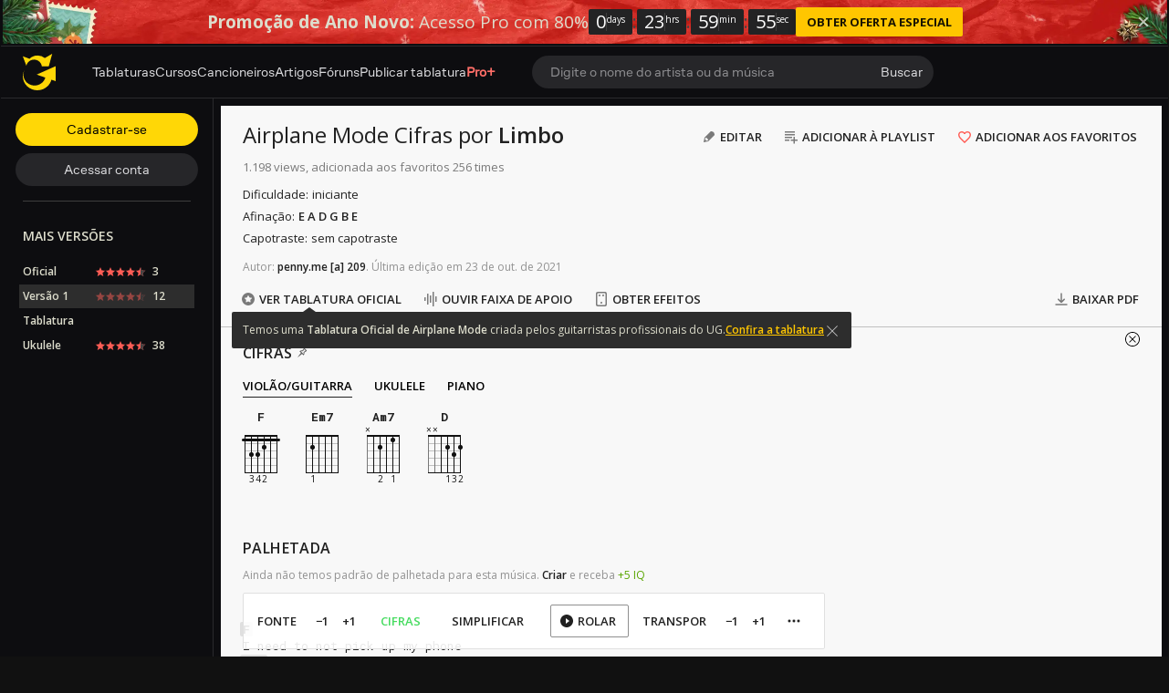

--- FILE ---
content_type: text/html; charset=UTF-8
request_url: https://pt.ultimate-guitar.com/tab/limbo/airplane-mode-chords-3917876
body_size: 15419
content:
<!doctype html>
<html lang="pt">
<head prefix="og: http://ogp.me/ns# fb: http://ogp.me/ns/fb# article: http://ogp.me/ns/article#">
    <meta content="text/html; charset=utf-8" http-equiv="Content-Type">

    <title>AIRPLANE MODE CIFRAS por Limbo @ Ultimate-Guitar.Com</title>
<meta name="description" content="Descubra os acordes da música Airplane Mode (Limbo) para tocar na guitarra. Aprenda a tocar essa música icônica e melódica com nossos acordes precisos e fáceis de seguir.">
<meta name="keywords" content="Limbo - Airplane Mode (Cifra), Cifras, Limbo, Ultimate-Guitar.Com">
            <script>
    (function () {
        var isTouch = 'ontouchstart' in window || 'onmsgesturechange' in window;
        var isMac = ['Macintosh', 'MacIntel', 'MacPPC', 'Mac68K'].indexOf(window.navigator.platform) > -1;
        var params = new URLSearchParams(document.location.search)
        var isPrimisOnTablet = params.get('isPrimisOnTablet')

        if ((isMac && isTouch) || isPrimisOnTablet) {
            var date = new Date();
            date.setFullYear(date.getFullYear() + 1);

            document.cookie = '_ug_force_ipad_v2=1;path=/;domain=.ultimate-guitar.com;expires=' + date.toUTCString() + ';';
            window.location = window.location.href
        }
    })()
</script>
        
<link rel='preload' href='https://pt.ultimate-guitar.com/static/public/build/ug_react_i18n_es6/202601/vendor.3aff4f30dcee058e722f0a528b7353b9.js' importance='high' as='script'></link>                        <link rel='preload' href='https://pt.ultimate-guitar.com/static/public/build/ug_react_i18n_es6/202601/ug~runtime.06a103357b69f196efc5d02c1431eba4.js' importance='high' as='script'></link>            <link rel='preload' href='https://pt.ultimate-guitar.com/static/public/build/ug_react_i18n_es6/202601/ug.a6dacec4575800920cd74c6b2cc92a51.js' importance='high' as='script'></link>                            <link rel='preload' href='https://pt.ultimate-guitar.com/static/public/build/ug_react_i18n_es6/202601/3216.d94aedbc3700a35f4c4c50dbd7a1ba09.js' importance='high' as='script'></link>                                <link rel="preconnect" href="https://fonts.googleapis.com/">
    <link rel="alternate" hreflang="x-default" href="https://tabs.ultimate-guitar.com/tab/limbo/airplane-mode-chords-3917876" />
<link rel="alternate" hreflang="en" href="https://tabs.ultimate-guitar.com/tab/limbo/airplane-mode-chords-3917876" />
<link rel="alternate" hreflang="pt-BR" href="https://pt.ultimate-guitar.com/tab/limbo/airplane-mode-chords-3917876" />
<link rel="alternate" hreflang="es" href="https://es.ultimate-guitar.com/tab/limbo/airplane-mode-chords-3917876" />
<link rel="alternate" hreflang="it" href="https://it.ultimate-guitar.com/tab/limbo/airplane-mode-chords-3917876" />
<link rel="alternate" hreflang="ja" href="https://ja.ultimate-guitar.com/tab/limbo/airplane-mode-chords-3917876" />
<link rel="alternate" hreflang="fr" href="https://fr.ultimate-guitar.com/tab/limbo/airplane-mode-chords-3917876" />
<meta property="fb:app_id" content="539490962762175">
<meta property="og:type" content="music.song">
<meta property="og:title" content="Limbo - Airplane Mode (Cifra)">
<meta property="og:description" content="CIFRAS por Limbo">
<meta property="og:image" content="https://pt.ultimate-guitar.com/static/_img/ug-logo-fb.png">
<meta property="og:category" content="Limbo">
<link href="https://pt.ultimate-guitar.com/tab/limbo/airplane-mode-chords-3917876" rel="canonical">                <meta name="viewport" class="js-viewport" content="width=device-width, initial-scale=1, maximum-scale=1.0, user-scalable=no, viewport-fit=cover">
        <script>
            (function() {
                var viewport = document.querySelector('.js-viewport');
                var date = new Date();
                date.setFullYear(date.getFullYear() + 1);
                function setViewport() {
                    var isLargeViewport = (screen.availWidth > 1300 || screen.availHeight > 1300) && window.matchMedia("(orientation: landscape)").matches;
                    viewport.setAttribute('content', isLargeViewport ? 'width=device-width, initial-scale=1' : 'width=1280, minimum-scale=0.1, maximum-scale=5.0');
                    document.cookie = '_ug_small_screen=' + (isLargeViewport ? 0 : 1) +';path=/;domain=.ultimate-guitar.com;expires=' + date.toUTCString() + ';';
                }
                setViewport();
                window.matchMedia("(orientation: landscape)").addEventListener('change', setViewport)
            })()
        </script>
        <meta name="csrf-param" content="_csrf">
<meta name="csrf-token" content="gIY35yYQnInNG_roNAg086FkCLkz2vZxLKChRoBi7fPx0F_fF3_M2P1Xs4dTXXXE-1xf_mT3nyRJkuggzSi_wg==">
            <link rel="search"
    type="application/opensearchdescription+xml"
    href="//pt.ultimate-guitar.com/static/opensearch/opensearch.xml"
    title="Ultmate-Guitar tabs & chords search" />    <meta name="theme-color" content="#272727">
    
    <link rel="manifest" href="/manifest_v10.json">
<link rel="icon" type="image/x-icon" href="https://pt.ultimate-guitar.com/static/public/ug/img/product_icons/ug/favicon_v2.ico">
<link rel="shortcut icon" type="image/png" href="https://pt.ultimate-guitar.com/static/public/ug/img/product_icons/ug/favicon_v2.png" />
<link rel="apple-touch-icon" sizes="32x32" href="https://pt.ultimate-guitar.com/static/public/ug/img/product_icons/ug/apple-touch-icon-32x32_v3.png" />
<link rel="apple-touch-icon" sizes="48x48" href="https://pt.ultimate-guitar.com/static/public/ug/img/product_icons/ug/apple-touch-icon-48x48_v3.png" />
<link rel="apple-touch-icon" sizes="72x72" href="https://pt.ultimate-guitar.com/static/public/ug/img/product_icons/ug/apple-touch-icon-72x72_v3.png" />
<link rel="apple-touch-icon" sizes="96x96" href="https://pt.ultimate-guitar.com/static/public/ug/img/product_icons/ug/apple-touch-icon-96x96_v3.png" />
<link rel="apple-touch-icon" sizes="144x14" href="https://pt.ultimate-guitar.com/static/public/ug/img/product_icons/ug/apple-touch-icon-144x144_v3.png" />
<link rel="apple-touch-icon" sizes="192x192" href="https://pt.ultimate-guitar.com/static/public/ug/img/product_icons/ug/apple-touch-icon-192x192_v3.png" />
<link rel="apple-touch-icon" sizes="512x512" href="https://pt.ultimate-guitar.com/static/public/ug/img/product_icons/ug/apple-touch-icon-512x512_v3.png" />
<meta name="application-name" content="Ultimate Guitar" />
    
        <script>
        var sentryMethodsToSave = ['setUser', 'setTag', 'setTags', 'setExtra', 'setExtras', 'addBreadcrumb', 'setContext'];
        window.Sentry = {
            _lazy: true
        };
        var sentryLazyCallsQueue = [];
        var sentryLazyHandler = function () {
            var args = Array.prototype.slice.call(arguments)
            var methodName = args[0];
            var rest = args.slice(1);

            sentryLazyCallsQueue.push([methodName, rest])
        };

        sentryMethodsToSave.forEach(function (methodName) {
            window.Sentry[methodName] = sentryLazyHandler.bind(this, methodName);
        });

        function applySentryLazyData() {
            if (!sentryLazyCallsQueue) return;

            for (var i = 0; i < sentryLazyCallsQueue.length; i++) {
                var args = sentryLazyCallsQueue[i];
                var methodName = args[0];
                var restArgs = args[1];
                var method = window.Sentry[methodName];

                method && typeof method === 'function' && method.apply(window.Sentry, restArgs);
            }

            sentryLazyCallsQueue = undefined;
        }

        var errors = window.APPERROR ? (window.APPERROR.errors || []) : []
        var UGERROR = {
            errors,
            loggerLoaded: false,
        };
        var oldOnError = window.onerror;
        var loadScript = function (src, resolve) {
            UGERROR.loggerLoaded = true;
            var script = document.createElement('script');
            script.async = true;
            script.type = 'text/javascript';
            script.src = src;

            var changeState = function () {
                if (!loaded) {
                    resolve()
                    loaded = true;
                }
            };
            var loaded;

            script.onreadystatechange = changeState;
            script.onload = changeState;

            var node = document.getElementsByTagName('script')[0];
            node.parentNode.insertBefore(script, node);
        };

        UGERROR.loadErrorLogger = function (release) {
            var whitelistUrls = [
                new RegExp('https://pt.ultimate-guitar.com/static/public'),
            ];

            if (window.location.pathname !== '/') {
                whitelistUrls.push(new RegExp(window.location.href))
            }

            var tags = {
                source: 'tabs',
                country: 'US',
                isProUser: false,
                isAuthenticated: false,
                userId: '0',
            };

            !UGERROR.loggerLoaded && loadScript('https://pt.ultimate-guitar.com/static/public/build/sentry_0_0_2/sentry_ver1768994548.js', function () {
                console.log('[sentry]:', 'bundle successfully loaded')
                window.onerror = oldOnError;

                window.initSentry({
                    dsn: 'https://ba93259cb19e43f1a6e9171cbf8ff617@sentry10.ultimate-guitar.com/24',
                    release: release.replace('/', '_').replace('-', '_'),
                    allowUrls: whitelistUrls
                });

                window.Sentry.setTags(tags);
                window.Sentry.setUser({
                    userId: '0'
                });
                window.Sentry.setContext('Client a/b variations', []);

                applySentryLazyData();

                var messages = UGERROR.errors.map(function (err) {
                    return err[0];
                });
                UGERROR.errors
                    .filter(function (error, index) {
                        return messages.indexOf(error[0]) === index;
                    })
                    .forEach(function (args) {
                        var error = args[0];

                        if (args.length > 1) {
                            window.onerror.apply(this, args);
                        } else if (typeof error === 'string') {
                            window.Sentry.captureMessage(error, 'error');
                        } else {
                            if (error === undefined) {
                                error = new Error('Caught undefined error');
                            }

                            window.Sentry.captureException(error);
                        }
                    });
            })
        };

        function loadSentry() {
            if (UGERROR.hasFirstError) {
                return
            }

            function load() {
                UGERROR.loadErrorLogger("ug-web_app_1.23.29");
            }

            if (document.readyState === 'complete') {
                load();
            } else {
                window.addEventListener('load', load)
            }
            UGERROR.hasFirstError = true
        }

        if (UGERROR.errors && UGERROR.errors.length > 0) {
            loadSentry()
        }

        window.onerror = function () {
            UGERROR.errors.push(arguments);
            oldOnError && oldOnError.apply(this, arguments);

            var message = typeof arguments[0] === 'object' && arguments[0].message
            if (typeof message === 'string' && message.toLowerCase().indexOf('loading chunk') && window.UGAPP.trigger) {
                window.UGAPP.trigger('globalEvent:YM:metrica', 'Chunk Load Error')
            }

            loadSentry();
        };
    </script>
                    <script>
        (function () {
            if ('serviceWorker' in navigator) {
                window.addEventListener('load', function() {
                    window.navigator.serviceWorker.getRegistrations().then(function(registrations) {
                        registrations.forEach(function(registration) {
                            if (
                                registration.active.scriptURL.indexOf('sw_ug.js') !== -1
                                ||
                                registration.active.scriptURL.indexOf('sw_ug_v2.js') !== -1
                            ) {
                                registration.unregister()
                            }
                        })
                    })
                    window.navigator.serviceWorker.register('/sw_ug_v3.js').catch(function(error) {})
                })
            }
        })()
    </script>
                                                <style>
        #ad_cs_5723252_300_250 > div > iframe:only-child {
            display: none;
        }
    </style>
    <script>
        document.domain = 'ultimate-guitar.com';
    </script>
            
    <link rel="preload" href="https://pt.ultimate-guitar.com/static/public/ug/fonts/ug/memvYaGs126MiZpBA-UvWbX2vVnXBbObj2OVTS-mu0SC55I.woff2?ver=1" as="font" type="font/woff2" crossorigin="anonymous">
    <link rel="preload" href="https://pt.ultimate-guitar.com/static/public/ug/fonts/muse/muse-sans/v4/MuseSans-Variable.woff2" as="font" type="font/woff2" crossorigin="anonymous">

            <link rel="preload" href="https://pt.ultimate-guitar.com/static/public/ug/fonts/ug/L0xTDF4xlVMF-BfR8bXMIhJHg45mwgGEFl0_3vrtSM1J-gEPT5Ese6hmHSh0me8iUI0.woff2?ver=1" as="font" type="font/woff2" crossorigin="anonymous">
                <link rel="preload" href="https://pt.ultimate-guitar.com/static/public/ug/fonts/muse/muse-display/harmony/v2/MuseDisplay-Harmony.woff2" as="font" type="font/woff2" crossorigin="anonymous">
    

    
            <meta name="impact-site-verification" value="4a6f4ce0-7337-4f89-8f93-bc6eaf9d9145">
    
</head>
<body
    style="background-color: #111"        class=" theme_light preferred_language__en"
>
<script>
    var hasFirstTap = false;
    (function () {
        function onFirstTap () {
            hasFirstTap = true
            document.body.removeEventListener('touchstart', onFirstTap)
        }

        document.body.addEventListener('touchstart', onFirstTap)
    })()
</script>


    <div class="js-page js-global-wrapper ug-page">
        </div>

    <div class="js-store" data-content="{&quot;config&quot;:{&quot;releaseVer&quot;:&quot;ug-web_app_1.23.29&quot;,&quot;backendReleaseVer&quot;:&quot;13.33.38&quot;,&quot;renderType&quot;:&quot;react&quot;,&quot;urlFacebook&quot;:&quot;https://www.ultimate-guitar.com/user/auth/oauth?service=facebook&quot;,&quot;urlGoogle&quot;:&quot;https://www.ultimate-guitar.com/user/auth/oauth?service=google&quot;,&quot;urlApple&quot;:&quot;https://www.ultimate-guitar.com/user/auth/oauth?service=apple&quot;,&quot;main_server&quot;:&quot;ultimate-guitar.com&quot;,&quot;ps_server&quot;:&quot;plus.ultimate-guitar.com&quot;,&quot;api_web_serv&quot;:&quot;api-web.ultimate-guitar.com&quot;,&quot;static_server&quot;:&quot;https://pt.ultimate-guitar.com/static&quot;,&quot;statik_cache&quot;:&quot;_ver1768994548&quot;,&quot;staticPrefix&quot;:&quot;/static&quot;,&quot;requestSchema&quot;:&quot;https&quot;,&quot;time&quot;:1768995293000,&quot;isGDPRAvailable&quot;:false,&quot;isCcpaAvailable&quot;:false,&quot;user&quot;:{&quot;id&quot;:0,&quot;uuid&quot;:0,&quot;unified_id&quot;:&quot;&quot;,&quot;session&quot;:{&quot;id&quot;:&quot;&quot;,&quot;expire_duration&quot;:300,&quot;expire_duration_dispersion&quot;:[5000,10000],&quot;enable_refresh&quot;:true,&quot;parsed_session&quot;:{&quot;version&quot;:0,&quot;id&quot;:0,&quot;updated&quot;:0,&quot;number&quot;:0},&quot;is_renew_session&quot;:false},&quot;username&quot;:&quot;Unregistered&quot;,&quot;iq&quot;:&quot;&quot;,&quot;contributorPower&quot;:false,&quot;is_bot&quot;:false,&quot;is_banned&quot;:false},&quot;isOfficeUser&quot;:false,&quot;isOfficeRequest&quot;:false,&quot;isWebp&quot;:false,&quot;isBot&quot;:true,&quot;is_mobile&quot;:false,&quot;is_tablet&quot;:false,&quot;isThemeMobile&quot;:false,&quot;isIe&quot;:false,&quot;isEs6&quot;:true,&quot;isAsia&quot;:false,&quot;isPaidMobWeb&quot;:false,&quot;socketCluster&quot;:{&quot;serviceKey&quot;:&quot;f0557aa8-2d06-43d9-9c16-f885bc710b97:main&quot;,&quot;channelPrefix&quot;:&quot;f0557aa8-2d06-43d9-9c16-f885bc710b97:main#prod&quot;,&quot;hostname&quot;:&quot;socketcluster.k8s.mu.se&quot;,&quot;port&quot;:443,&quot;channelName&quot;:&quot;e2b911c3d39e5e206f13c6dab0ac7bcc&quot;},&quot;metricaId&quot;:0,&quot;captcha_id&quot;:&quot;6LfCo_8SAAAAALEMHnlK18j8IemlAdvmxwRnQe2v&quot;,&quot;stripeApiKey&quot;:&quot;&quot;,&quot;country&quot;:&quot;US&quot;,&quot;countryCode&quot;:&quot;US&quot;,&quot;browserName&quot;:&quot;&quot;,&quot;os&quot;:&quot;&quot;,&quot;platform&quot;:4,&quot;browser&quot;:&quot;{\&quot;device\&quot;:{\&quot;type\&quot;:\&quot;bot\&quot;}}&quot;,&quot;urlUgProAppIcon&quot;:&quot;https://pt.ultimate-guitar.com/static/public/ug/img/app_icons/icon_ug_pro.png&quot;,&quot;withCritical&quot;:false,&quot;analytics&quot;:{&quot;pageViewId&quot;:1768995293566373,&quot;userTrackerId&quot;:&quot;SA==&quot;},&quot;braintree&quot;:{&quot;environment&quot;:&quot;production&quot;,&quot;tokenizationKey&quot;:&quot;production_8htvrhhr_67vpx3rpxt6m5z7c&quot;,&quot;paypalClientId&quot;:&quot;ASwoeikdyflPIKFAC3U34ewfFVRE5-_p6qc1TTQG9g_sHNs3RP5Sq3pE_e7V2p0VTi-nJQuIA5ApP1XH&quot;,&quot;googlePayClientId&quot;:&quot;BCR2DN6TZPEKBZBZ&quot;},&quot;vimeo&quot;:{&quot;baseImagePath&quot;:&quot;https://cdn.ustatik.com/s3/ug.video.warm/preview/&quot;},&quot;hasStaticCache&quot;:0,&quot;rtAnalytics&quot;:{&quot;trackUrl&quot;:&quot;https://datahub.ultimate-guitar.com/components/data&quot;,&quot;trackingEnabled&quot;:true,&quot;forceSendEvents&quot;:[&quot;Tab Favorite Add Click&quot;,&quot;Tab Rate Click&quot;,&quot;Tab View&quot;,&quot;Tab View 12s&quot;,&quot;Tab View 15s&quot;,&quot;Tab View 60s&quot;,&quot;Tab View 120s&quot;,&quot;Tab View 180s&quot;,&quot;View&quot;,&quot;View 15s&quot;,&quot;Tour Start&quot;],&quot;tabToolLogging&quot;:true,&quot;samplerHeartbeat&quot;:5,&quot;forceSendDebounceTimeout&quot;:1000,&quot;bufferSize&quot;:10},&quot;xtz&quot;:{&quot;isActive&quot;:true,&quot;hasAccess&quot;:true,&quot;canToggle&quot;:false,&quot;feedbackChannel&quot;:null,&quot;tabDownloadHost&quot;:&quot;https://pt.ultimate-guitar.com&quot;},&quot;jsBundle&quot;:[],&quot;jinba&quot;:{&quot;customTimings&quot;:[],&quot;appLabel&quot;:&quot;tab_page_chords&quot;,&quot;appLabelExp&quot;:&quot;null&quot;},&quot;metricaParams&quot;:{&quot;rights&quot;:0,&quot;proRights&quot;:0,&quot;coursesRights&quot;:0,&quot;singRights&quot;:0,&quot;u_id&quot;:&quot;SA==&quot;,&quot;auth&quot;:&quot;None&quot;,&quot;is_registered&quot;:0,&quot;ab&quot;:[],&quot;bookRights&quot;:0,&quot;bookEduRights&quot;:0,&quot;unified_id&quot;:&quot;&quot;,&quot;session_id&quot;:&quot;&quot;}},&quot;store&quot;:{&quot;offers&quot;:[],&quot;page&quot;:{&quot;data&quot;:{&quot;mobile_device&quot;:null,&quot;show_rate_layer&quot;:false,&quot;tab&quot;:{&quot;id&quot;:3917876,&quot;song_id&quot;:2702233,&quot;song_name&quot;:&quot;Airplane Mode&quot;,&quot;artist_id&quot;:136407,&quot;artist_name&quot;:&quot;Limbo&quot;,&quot;type&quot;:&quot;Chords&quot;,&quot;part&quot;:&quot;&quot;,&quot;version&quot;:1,&quot;votes&quot;:12,&quot;difficulty&quot;:&quot;&quot;,&quot;rating&quot;:4.56024000000000029331204132176935672760009765625,&quot;date&quot;:&quot;1634990336&quot;,&quot;status&quot;:&quot;approved&quot;,&quot;preset_id&quot;:23195,&quot;tab_access_type&quot;:&quot;public&quot;,&quot;tp_version&quot;:0,&quot;tonality_name&quot;:&quot;&quot;,&quot;version_description&quot;:&quot;&quot;,&quot;verified&quot;:0,&quot;recording&quot;:{&quot;is_acoustic&quot;:0,&quot;tonality_name&quot;:&quot;&quot;,&quot;performance&quot;:null,&quot;recording_artists&quot;:[],&quot;video_urls&quot;:null,&quot;album_id&quot;:null},&quot;album_cover&quot;:{&quot;has_album_cover&quot;:true,&quot;web_album_cover&quot;:{&quot;small&quot;:&quot;https://www.ultimate-guitar.com/static/s3/ugdb-p1/media/album/cover/2/7/2766927/primary-cover.jpg@300&quot;}},&quot;artist_cover&quot;:{&quot;has_artist_cover&quot;:false},&quot;unique_chords&quot;:&quot;&quot;,&quot;ug_difficulty&quot;:&quot;&quot;,&quot;date_update&quot;:1634990336,&quot;source&quot;:&quot;&quot;,&quot;artist_url&quot;:&quot;https://pt.ultimate-guitar.com/artist/limbo_136407&quot;,&quot;tab_url&quot;:&quot;https://pt.ultimate-guitar.com/tab/limbo/airplane-mode-chords-3917876&quot;,&quot;user_id&quot;:14502530,&quot;user_iq&quot;:209,&quot;username&quot;:&quot;penny.me&quot;,&quot;type_name&quot;:&quot;Chords&quot;,&quot;best_pro_tab_url&quot;:&quot;&quot;},&quot;backing_track_tip&quot;:false,&quot;tab_view&quot;:{&quot;wiki_tab&quot;:{&quot;content&quot;:&quot;[tab][ch]F[/ch]\r\nI need to not pick up my phone[/tab]\r\n[tab][ch]Em7[/ch]\r\nI&#039;ll go straight to airplane mode[/tab]\r\n[tab][ch]Am7[/ch]\r\nFind something to do I know[/tab]\r\n[tab][ch]D[/ch]\r\nI can be a little bit cold[/tab]\r\n\r\n[tab][ch]F[/ch]\r\nBut my third eye is going blind[/tab]\r\n[tab]    [ch]Em7[/ch]\r\nI&#039;m unaligned with my body and mind[/tab]\r\n[tab]     [ch]Am7[/ch]\r\nIt&#039;s playing tricks, I say I&#039;m fine[/tab]\r\n[tab]    [ch]D[/ch]\r\nBut really, it&#039;s hurting me deep inside[/tab]\r\n\r\n[Chorus]\r\n[tab]      [ch]F[/ch]                              [ch]Em7[/ch]\r\nCause I been dreaming about you, oooh[/tab]\r\n[tab][ch]Am7[/ch]                                    [ch]D[/ch]\r\nI&#039;ve been wishing that I was next to you, oooh[/tab]\r\n[tab][ch]F[/ch]                         [ch]Em7[/ch]\r\nI&#039;ve been dreaming of us, oooh[/tab]\r\n[tab][ch]Am7[/ch]                                    [ch]D[/ch]\r\nI&#039;ve been thinking that this is not a need or a must, but[/tab]\r\n\r\n[Verse 2]\r\n[tab][ch]F[/ch]\r\nLove has driven me so, so wrong[/tab]\r\n[tab]     [ch]Em7[/ch]\r\nThis year all I&#039;ve got to show are songs[/tab]\r\n[tab]   [ch]Am7[/ch]\r\nAnd I want to be super duper true to you[/tab]\r\n[tab]     [ch]D[/ch]\r\nBut God, I don&#039;t know what to do[/tab]\r\n[tab]       [ch]F[/ch]\r\nCause last year I was just 22[/tab]\r\n[tab][ch]Em7[/ch]\r\nFeels like it up and flew[/tab]\r\n[tab]   [ch]Am7[/ch]\r\nSo far away, and out of view[/tab]\r\n[tab]    [ch]D[/ch]\r\nBut 23 seems like me and you[/tab]\r\n\r\n[Chorus]\r\n[tab]      [ch]F[/ch]                              [ch]Em7[/ch]\r\nCause I been dreaming about you, oooh[/tab]\r\n[tab][ch]Am7[/ch]                                    [ch]D[/ch]\r\nI&#039;ve been wishing that I was next to you, oooh[/tab]\r\n[tab][ch]F[/ch]                         [ch]Em7[/ch]\r\nI&#039;ve been dreaming of us, oooh[/tab]\r\n[tab][ch]Am7[/ch]                                    [ch]D[/ch]\r\nI&#039;ve been thinking that this is not a need or a must, but[/tab]\r\n\r\n[Bridge]\r\n[tab][ch]F[/ch]\r\nI know sometimes I make you feel insane[/tab]\r\n[tab][ch]Em7[/ch]\r\nSorry, that&#039;s just how I play this stupid game[/tab]\r\n[tab][ch]Am7[/ch]\r\nI can&#039;t act like a child and disobey[/tab]\r\n[tab]    [ch]D[/ch]\r\nAll that you want from me and that you say[/tab]\r\n\r\n[tab][ch]F[/ch]                [ch]Em7[/ch]\r\nI&#039;m sorry baby, please puppy[/tab]\r\n[tab]    [ch]Am7[/ch]                [ch]D[/ch]\r\nI&#039;m trying to be ultra mega happy[/tab]\r\n[tab]     [ch]F[/ch]                     [ch]Em7[/ch]\r\nAnd show you my smile, and send you my feelings[/tab]\r\n[tab]    [ch]Am7[/ch]                     [ch]D[/ch]\r\nAnd fuck, it is so hard being so damn far[/tab]\r\n[tab]  [ch]F[/ch]                             [ch]Em7[/ch]                   [ch]Am7[/ch] [ch]D[/ch]\r\nI guess I&#039;ll just stay here and stay singing in my car[/tab]\r\n[tab][ch]D[/ch]\r\nI&#039;ll sing in my car[/tab]\r\n\r\n[Outro]\r\n[tab]      [ch]F[/ch]                              [ch]Em7[/ch]\r\nCause I been dreaming about you, oooh[/tab]\r\n[tab][ch]Am7[/ch]                                    [ch]D[/ch]\r\nI&#039;ve been wishing that I was next to you, oooh[/tab]\r\n[tab][ch]F[/ch]                         [ch]Em7[/ch]\r\nI&#039;ve been dreaming of us, oooh[/tab]\r\n[tab][ch]Am7[/ch]                                    [ch]D[/ch]\r\nI&#039;ve been thinking that this is not a need or a must, but[/tab]\r\n[tab][ch]F[/ch]                        [ch]Em7[/ch]\r\nI&#039;ve been waiting on you, oooh[/tab]\r\n[tab][ch]Am7[/ch]                                          [ch]D[/ch]\r\nI&#039;ve been waiting for you to tell me those three words too[/tab]\r\n[tab]      [ch]F[/ch]                       [ch]Em7[/ch]\r\nCause I&#039;ve been hoping it&#039;s true oooh[/tab]\r\n[tab][ch]Am7[/ch]                                        [ch]D[/ch]\r\nThat one day I&#039;ll feel like I&#039;m something real for you[/tab]&quot;,&quot;revision_id&quot;:2,&quot;user_id&quot;:54289493,&quot;username&quot;:&quot;oshapolyakosha&quot;,&quot;date&quot;:1634990336},&quot;contributors&quot;:[],&quot;strummings&quot;:[],&quot;has_hq_description&quot;:0,&quot;blocked&quot;:false,&quot;adsupp_binary_blocked&quot;:null,&quot;meta&quot;:{&quot;tuning&quot;:{&quot;name&quot;:&quot;Standard&quot;,&quot;value&quot;:&quot;E A D G B E&quot;,&quot;index&quot;:1}},&quot;has_official_version&quot;:true,&quot;has_chord_pro&quot;:false,&quot;has_preset&quot;:false,&quot;versions&quot;:[{&quot;id&quot;:2333365,&quot;song_id&quot;:2702233,&quot;song_name&quot;:&quot;Airplane Mode&quot;,&quot;artist_id&quot;:136407,&quot;artist_name&quot;:&quot;Limbo&quot;,&quot;type&quot;:&quot;Official&quot;,&quot;part&quot;:&quot;&quot;,&quot;version&quot;:1,&quot;votes&quot;:3,&quot;difficulty&quot;:&quot;&quot;,&quot;rating&quot;:4.7339999999999999857891452847979962825775146484375,&quot;date&quot;:&quot;1520335004&quot;,&quot;status&quot;:&quot;approved&quot;,&quot;preset_id&quot;:23195,&quot;tab_access_type&quot;:&quot;public&quot;,&quot;tp_version&quot;:0,&quot;tonality_name&quot;:&quot;G&quot;,&quot;version_description&quot;:&quot;&quot;,&quot;verified&quot;:0,&quot;recording&quot;:{&quot;is_acoustic&quot;:0,&quot;tonality_name&quot;:&quot;&quot;,&quot;performance&quot;:null,&quot;recording_artists&quot;:[],&quot;video_urls&quot;:null,&quot;album_id&quot;:null},&quot;album_cover&quot;:{&quot;has_album_cover&quot;:true,&quot;web_album_cover&quot;:{&quot;small&quot;:&quot;https://www.ultimate-guitar.com/static/s3/ugdb-p1/media/album/cover/2/7/2766927/primary-cover.jpg@300&quot;}},&quot;artist_cover&quot;:{&quot;has_artist_cover&quot;:false},&quot;unique_chords&quot;:&quot;&quot;,&quot;ug_difficulty&quot;:&quot;&quot;,&quot;date_update&quot;:1521301875,&quot;source&quot;:&quot;&quot;,&quot;artist_url&quot;:&quot;https://pt.ultimate-guitar.com/artist/limbo_136407&quot;,&quot;tab_url&quot;:&quot;https://pt.ultimate-guitar.com/tab/limbo/airplane-mode-official-2333365&quot;,&quot;user_id&quot;:12965848,&quot;user_iq&quot;:1533,&quot;username&quot;:&quot;unregistered_12965848&quot;,&quot;type_name&quot;:&quot;Official&quot;,&quot;best_pro_tab_url&quot;:&quot;&quot;},{&quot;id&quot;:5613924,&quot;song_id&quot;:2702233,&quot;song_name&quot;:&quot;Airplane Mode&quot;,&quot;artist_id&quot;:136407,&quot;artist_name&quot;:&quot;Limbo&quot;,&quot;type&quot;:&quot;Tabs&quot;,&quot;part&quot;:&quot;intro&quot;,&quot;version&quot;:1,&quot;votes&quot;:0,&quot;difficulty&quot;:&quot;&quot;,&quot;rating&quot;:0,&quot;date&quot;:&quot;1736781010&quot;,&quot;status&quot;:&quot;approved&quot;,&quot;preset_id&quot;:23195,&quot;tab_access_type&quot;:&quot;public&quot;,&quot;tp_version&quot;:0,&quot;tonality_name&quot;:&quot;&quot;,&quot;version_description&quot;:&quot;&quot;,&quot;verified&quot;:0,&quot;recording&quot;:{&quot;is_acoustic&quot;:0,&quot;tonality_name&quot;:&quot;&quot;,&quot;performance&quot;:null,&quot;recording_artists&quot;:[],&quot;video_urls&quot;:null,&quot;album_id&quot;:null},&quot;album_cover&quot;:{&quot;has_album_cover&quot;:true,&quot;web_album_cover&quot;:{&quot;small&quot;:&quot;https://www.ultimate-guitar.com/static/s3/ugdb-p1/media/album/cover/2/7/2766927/primary-cover.jpg@300&quot;}},&quot;artist_cover&quot;:{&quot;has_artist_cover&quot;:false},&quot;unique_chords&quot;:&quot;&quot;,&quot;ug_difficulty&quot;:&quot;&quot;,&quot;date_update&quot;:1736781010,&quot;source&quot;:&quot;&quot;,&quot;artist_url&quot;:&quot;https://pt.ultimate-guitar.com/artist/limbo_136407&quot;,&quot;tab_url&quot;:&quot;https://pt.ultimate-guitar.com/tab/limbo/airplane-mode-tabs-5613924&quot;,&quot;user_id&quot;:85862858,&quot;user_iq&quot;:68,&quot;username&quot;:&quot;cheesyfingers9182&quot;,&quot;type_name&quot;:&quot;Tab&quot;,&quot;best_pro_tab_url&quot;:&quot;&quot;,&quot;is_title_exp_version&quot;:false},{&quot;id&quot;:2714367,&quot;song_id&quot;:2702233,&quot;song_name&quot;:&quot;Airplane Mode&quot;,&quot;artist_id&quot;:136407,&quot;artist_name&quot;:&quot;Limbo&quot;,&quot;type&quot;:&quot;Ukulele Chords&quot;,&quot;part&quot;:&quot;&quot;,&quot;version&quot;:1,&quot;votes&quot;:38,&quot;difficulty&quot;:&quot;novice&quot;,&quot;rating&quot;:4.59525000000000005684341886080801486968994140625,&quot;date&quot;:&quot;1559584775&quot;,&quot;status&quot;:&quot;approved&quot;,&quot;preset_id&quot;:23195,&quot;tab_access_type&quot;:&quot;public&quot;,&quot;tp_version&quot;:0,&quot;tonality_name&quot;:&quot;E&quot;,&quot;version_description&quot;:&quot;&quot;,&quot;verified&quot;:0,&quot;recording&quot;:{&quot;is_acoustic&quot;:0,&quot;tonality_name&quot;:&quot;&quot;,&quot;performance&quot;:null,&quot;recording_artists&quot;:[],&quot;video_urls&quot;:null,&quot;album_id&quot;:null},&quot;album_cover&quot;:{&quot;has_album_cover&quot;:true,&quot;web_album_cover&quot;:{&quot;small&quot;:&quot;https://www.ultimate-guitar.com/static/s3/ugdb-p1/media/album/cover/2/7/2766927/primary-cover.jpg@300&quot;}},&quot;artist_cover&quot;:{&quot;has_artist_cover&quot;:false},&quot;unique_chords&quot;:&quot;&quot;,&quot;ug_difficulty&quot;:&quot;&quot;,&quot;date_update&quot;:1575750992,&quot;source&quot;:&quot;&quot;,&quot;artist_url&quot;:&quot;https://pt.ultimate-guitar.com/artist/limbo_136407&quot;,&quot;tab_url&quot;:&quot;https://pt.ultimate-guitar.com/tab/limbo/airplane-mode-ukulele-2714367&quot;,&quot;user_id&quot;:20488006,&quot;user_iq&quot;:146,&quot;username&quot;:&quot;Nightwing7897&quot;,&quot;type_name&quot;:&quot;Ukulele&quot;,&quot;best_pro_tab_url&quot;:&quot;&quot;,&quot;is_title_exp_version&quot;:false}],&quot;song_image&quot;:false,&quot;applicature&quot;:{&quot;F&quot;:[{&quot;id&quot;:&quot;133211&quot;,&quot;listCapos&quot;:[{&quot;fret&quot;:1,&quot;startString&quot;:0,&quot;lastString&quot;:5,&quot;finger&quot;:1}],&quot;noteIndex&quot;:5,&quot;notes&quot;:[53,48,45,41,36,29],&quot;frets&quot;:[1,1,2,3,3,1],&quot;fingers&quot;:[0,0,2,4,3,0],&quot;fret&quot;:0,&quot;type&quot;:&quot;MAJOR&quot;,&quot;baseDisplayNote&quot;:&quot;&quot;},{&quot;id&quot;:&quot;xx3211&quot;,&quot;listCapos&quot;:[{&quot;fret&quot;:1,&quot;startString&quot;:0,&quot;lastString&quot;:1,&quot;finger&quot;:1}],&quot;noteIndex&quot;:5,&quot;notes&quot;:[53,48,45,41,-1,-1],&quot;frets&quot;:[1,1,2,3,-1,-1],&quot;fingers&quot;:[0,0,2,3,0,0],&quot;fret&quot;:0,&quot;type&quot;:&quot;MAJOR&quot;,&quot;baseDisplayNote&quot;:&quot;&quot;},{&quot;id&quot;:&quot;xx3565&quot;,&quot;listCapos&quot;:[],&quot;noteIndex&quot;:5,&quot;notes&quot;:[57,53,48,41,-1,-1],&quot;frets&quot;:[5,6,5,3,-1,-1],&quot;fingers&quot;:[3,4,2,1,0,0],&quot;fret&quot;:3,&quot;type&quot;:&quot;MAJOR&quot;,&quot;baseDisplayNote&quot;:&quot;&quot;},{&quot;id&quot;:&quot;x87565&quot;,&quot;listCapos&quot;:[{&quot;fret&quot;:5,&quot;startString&quot;:0,&quot;lastString&quot;:2,&quot;finger&quot;:1}],&quot;noteIndex&quot;:5,&quot;notes&quot;:[57,53,48,45,41,-1],&quot;frets&quot;:[5,6,5,7,8,-1],&quot;fingers&quot;:[0,2,0,3,4,0],&quot;fret&quot;:5,&quot;type&quot;:&quot;MAJOR&quot;,&quot;baseDisplayNote&quot;:&quot;&quot;},{&quot;id&quot;:&quot;x81010108&quot;,&quot;listCapos&quot;:[{&quot;fret&quot;:8,&quot;startString&quot;:0,&quot;lastString&quot;:4,&quot;finger&quot;:1}],&quot;noteIndex&quot;:5,&quot;notes&quot;:[60,57,53,48,41,-1],&quot;frets&quot;:[8,10,10,10,8,-1],&quot;fingers&quot;:[0,4,3,2,0,0],&quot;fret&quot;:8,&quot;type&quot;:&quot;MAJOR&quot;,&quot;baseDisplayNote&quot;:&quot;&quot;},{&quot;id&quot;:&quot;13321x&quot;,&quot;listCapos&quot;:[{&quot;fret&quot;:1,&quot;startString&quot;:1,&quot;lastString&quot;:5,&quot;finger&quot;:1}],&quot;noteIndex&quot;:5,&quot;notes&quot;:[-1,48,45,41,36,29],&quot;frets&quot;:[-1,1,2,3,3,1],&quot;fingers&quot;:[0,0,2,4,3,0],&quot;fret&quot;:0,&quot;type&quot;:&quot;MAJOR&quot;,&quot;baseDisplayNote&quot;:&quot;&quot;},{&quot;id&quot;:&quot;x8756x&quot;,&quot;listCapos&quot;:[],&quot;noteIndex&quot;:5,&quot;notes&quot;:[-1,53,48,45,41,-1],&quot;frets&quot;:[-1,6,5,7,8,-1],&quot;fingers&quot;:[0,2,1,3,4,0],&quot;fret&quot;:5,&quot;type&quot;:&quot;MAJOR&quot;,&quot;baseDisplayNote&quot;:&quot;&quot;},{&quot;id&quot;:&quot;x8101010x&quot;,&quot;listCapos&quot;:[{&quot;fret&quot;:10,&quot;startString&quot;:1,&quot;lastString&quot;:3,&quot;finger&quot;:3}],&quot;noteIndex&quot;:5,&quot;notes&quot;:[-1,57,53,48,41,-1],&quot;frets&quot;:[-1,10,10,10,8,-1],&quot;fingers&quot;:[0,0,0,0,1,0],&quot;fret&quot;:8,&quot;type&quot;:&quot;MAJOR&quot;,&quot;baseDisplayNote&quot;:&quot;&quot;},{&quot;id&quot;:&quot;1312101010x&quot;,&quot;listCapos&quot;:[{&quot;fret&quot;:10,&quot;startString&quot;:1,&quot;lastString&quot;:3,&quot;finger&quot;:1}],&quot;noteIndex&quot;:5,&quot;notes&quot;:[-1,57,53,48,45,41],&quot;frets&quot;:[-1,10,10,10,12,13],&quot;fingers&quot;:[0,0,0,0,3,4],&quot;fret&quot;:10,&quot;type&quot;:&quot;MAJOR&quot;,&quot;baseDisplayNote&quot;:&quot;&quot;},{&quot;id&quot;:&quot;1332xx&quot;,&quot;listCapos&quot;:[],&quot;noteIndex&quot;:5,&quot;notes&quot;:[-1,-1,45,41,36,29],&quot;frets&quot;:[-1,-1,2,3,3,1],&quot;fingers&quot;:[0,0,2,4,3,1],&quot;fret&quot;:0,&quot;type&quot;:&quot;MAJOR&quot;,&quot;baseDisplayNote&quot;:&quot;&quot;},{&quot;id&quot;:&quot;13121010xx&quot;,&quot;listCapos&quot;:[{&quot;fret&quot;:10,&quot;startString&quot;:2,&quot;lastString&quot;:3,&quot;finger&quot;:1}],&quot;noteIndex&quot;:5,&quot;notes&quot;:[-1,-1,53,48,45,41],&quot;frets&quot;:[-1,-1,10,10,12,13],&quot;fingers&quot;:[0,0,0,0,3,4],&quot;fret&quot;:10,&quot;type&quot;:&quot;MAJOR&quot;,&quot;baseDisplayNote&quot;:&quot;&quot;},{&quot;id&quot;:&quot;1x3211&quot;,&quot;listCapos&quot;:[{&quot;fret&quot;:1,&quot;startString&quot;:0,&quot;lastString&quot;:5,&quot;finger&quot;:1}],&quot;noteIndex&quot;:5,&quot;notes&quot;:[53,48,45,41,-1,29],&quot;frets&quot;:[1,1,2,3,-1,1],&quot;fingers&quot;:[0,0,2,3,0,0],&quot;fret&quot;:0,&quot;type&quot;:&quot;MAJOR&quot;,&quot;baseDisplayNote&quot;:&quot;&quot;},{&quot;id&quot;:&quot;x8x565&quot;,&quot;listCapos&quot;:[{&quot;fret&quot;:5,&quot;startString&quot;:0,&quot;lastString&quot;:2,&quot;finger&quot;:1}],&quot;noteIndex&quot;:5,&quot;notes&quot;:[57,53,48,-1,41,-1],&quot;frets&quot;:[5,6,5,-1,8,-1],&quot;fingers&quot;:[0,2,0,0,4,0],&quot;fret&quot;:5,&quot;type&quot;:&quot;MAJOR&quot;,&quot;baseDisplayNote&quot;:&quot;&quot;},{&quot;id&quot;:&quot;x8x10108&quot;,&quot;listCapos&quot;:[{&quot;fret&quot;:8,&quot;startString&quot;:0,&quot;lastString&quot;:4,&quot;finger&quot;:1}],&quot;noteIndex&quot;:5,&quot;notes&quot;:[60,57,53,-1,41,-1],&quot;frets&quot;:[8,10,10,-1,8,-1],&quot;fingers&quot;:[0,4,3,0,0,0],&quot;fret&quot;:8,&quot;type&quot;:&quot;MAJOR&quot;,&quot;baseDisplayNote&quot;:&quot;&quot;},{&quot;id&quot;:&quot;1x321x&quot;,&quot;listCapos&quot;:[{&quot;fret&quot;:1,&quot;startString&quot;:1,&quot;lastString&quot;:5,&quot;finger&quot;:1}],&quot;noteIndex&quot;:5,&quot;notes&quot;:[-1,48,45,41,-1,29],&quot;frets&quot;:[-1,1,2,3,-1,1],&quot;fingers&quot;:[0,0,2,3,0,0],&quot;fret&quot;:0,&quot;type&quot;:&quot;MAJOR&quot;,&quot;baseDisplayNote&quot;:&quot;&quot;},{&quot;id&quot;:&quot;13x101010x&quot;,&quot;listCapos&quot;:[{&quot;fret&quot;:10,&quot;startString&quot;:1,&quot;lastString&quot;:3,&quot;finger&quot;:1}],&quot;noteIndex&quot;:5,&quot;notes&quot;:[-1,57,53,48,-1,41],&quot;frets&quot;:[-1,10,10,10,-1,13],&quot;fingers&quot;:[0,0,0,0,0,4],&quot;fret&quot;:10,&quot;type&quot;:&quot;MAJOR&quot;,&quot;baseDisplayNote&quot;:&quot;&quot;}],&quot;Em7&quot;:[{&quot;id&quot;:&quot;020000&quot;,&quot;listCapos&quot;:[],&quot;noteIndex&quot;:4,&quot;notes&quot;:[52,47,43,38,35,28],&quot;frets&quot;:[0,0,0,0,2,0],&quot;fingers&quot;:[0,0,0,0,1,0],&quot;fret&quot;:0,&quot;type&quot;:&quot;M7&quot;,&quot;baseDisplayNote&quot;:&quot;&quot;},{&quot;id&quot;:&quot;020003&quot;,&quot;listCapos&quot;:[],&quot;noteIndex&quot;:4,&quot;notes&quot;:[55,47,43,38,35,28],&quot;frets&quot;:[3,0,0,0,2,0],&quot;fingers&quot;:[2,0,0,0,1,0],&quot;fret&quot;:0,&quot;type&quot;:&quot;M7&quot;,&quot;baseDisplayNote&quot;:&quot;&quot;},{&quot;id&quot;:&quot;020030&quot;,&quot;listCapos&quot;:[],&quot;noteIndex&quot;:4,&quot;notes&quot;:[52,50,43,38,35,28],&quot;frets&quot;:[0,3,0,0,2,0],&quot;fingers&quot;:[0,2,0,0,1,0],&quot;fret&quot;:0,&quot;type&quot;:&quot;M7&quot;,&quot;baseDisplayNote&quot;:&quot;&quot;},{&quot;id&quot;:&quot;020033&quot;,&quot;listCapos&quot;:[{&quot;fret&quot;:3,&quot;startString&quot;:0,&quot;lastString&quot;:1,&quot;finger&quot;:2}],&quot;noteIndex&quot;:4,&quot;notes&quot;:[55,50,43,38,35,28],&quot;frets&quot;:[3,3,0,0,2,0],&quot;fingers&quot;:[0,0,0,0,1,0],&quot;fret&quot;:0,&quot;type&quot;:&quot;M7&quot;,&quot;baseDisplayNote&quot;:&quot;&quot;},{&quot;id&quot;:&quot;020403&quot;,&quot;listCapos&quot;:[],&quot;noteIndex&quot;:4,&quot;notes&quot;:[55,47,47,38,35,28],&quot;frets&quot;:[3,0,4,0,2,0],&quot;fingers&quot;:[2,0,3,0,1,0],&quot;fret&quot;:0,&quot;type&quot;:&quot;M7&quot;,&quot;baseDisplayNote&quot;:&quot;&quot;},{&quot;id&quot;:&quot;022030&quot;,&quot;listCapos&quot;:[],&quot;noteIndex&quot;:4,&quot;notes&quot;:[52,50,43,40,35,28],&quot;frets&quot;:[0,3,0,2,2,0],&quot;fingers&quot;:[0,3,0,2,1,0],&quot;fret&quot;:0,&quot;type&quot;:&quot;M7&quot;,&quot;baseDisplayNote&quot;:&quot;&quot;},{&quot;id&quot;:&quot;022033&quot;,&quot;listCapos&quot;:[{&quot;fret&quot;:3,&quot;startString&quot;:0,&quot;lastString&quot;:1,&quot;finger&quot;:3}],&quot;noteIndex&quot;:4,&quot;notes&quot;:[55,50,43,40,35,28],&quot;frets&quot;:[3,3,0,2,2,0],&quot;fingers&quot;:[0,0,0,2,1,0],&quot;fret&quot;:0,&quot;type&quot;:&quot;M7&quot;,&quot;baseDisplayNote&quot;:&quot;&quot;},{&quot;id&quot;:&quot;020433&quot;,&quot;listCapos&quot;:[],&quot;noteIndex&quot;:4,&quot;notes&quot;:[55,50,47,38,35,28],&quot;frets&quot;:[3,3,4,0,2,0],&quot;fingers&quot;:[3,2,4,0,1,0],&quot;fret&quot;:0,&quot;type&quot;:&quot;M7&quot;,&quot;baseDisplayNote&quot;:&quot;&quot;},{&quot;id&quot;:&quot;xx2030&quot;,&quot;listCapos&quot;:[],&quot;noteIndex&quot;:4,&quot;notes&quot;:[52,50,43,40,-1,-1],&quot;frets&quot;:[0,3,0,2,-1,-1],&quot;fingers&quot;:[0,2,0,1,0,0],&quot;fret&quot;:0,&quot;type&quot;:&quot;M7&quot;,&quot;baseDisplayNote&quot;:&quot;&quot;},{&quot;id&quot;:&quot;022433&quot;,&quot;listCapos&quot;:[{&quot;fret&quot;:2,&quot;startString&quot;:3,&quot;lastString&quot;:4,&quot;finger&quot;:1}],&quot;noteIndex&quot;:4,&quot;notes&quot;:[55,50,47,40,35,28],&quot;frets&quot;:[3,3,4,2,2,0],&quot;fingers&quot;:[3,2,4,0,0,0],&quot;fret&quot;:0,&quot;type&quot;:&quot;M7&quot;,&quot;baseDisplayNote&quot;:&quot;&quot;},{&quot;id&quot;:&quot;xx2033&quot;,&quot;listCapos&quot;:[{&quot;fret&quot;:3,&quot;startString&quot;:0,&quot;lastString&quot;:1,&quot;finger&quot;:2}],&quot;noteIndex&quot;:4,&quot;notes&quot;:[55,50,43,40,-1,-1],&quot;frets&quot;:[3,3,0,2,-1,-1],&quot;fingers&quot;:[0,0,0,1,0,0],&quot;fret&quot;:0,&quot;type&quot;:&quot;M7&quot;,&quot;baseDisplayNote&quot;:&quot;&quot;},{&quot;id&quot;:&quot;xx2433&quot;,&quot;listCapos&quot;:[],&quot;noteIndex&quot;:4,&quot;notes&quot;:[55,50,47,40,-1,-1],&quot;frets&quot;:[3,3,4,2,-1,-1],&quot;fingers&quot;:[3,2,4,1,0,0],&quot;fret&quot;:2,&quot;type&quot;:&quot;M7&quot;,&quot;baseDisplayNote&quot;:&quot;&quot;},{&quot;id&quot;:&quot;055433&quot;,&quot;listCapos&quot;:[{&quot;fret&quot;:3,&quot;startString&quot;:0,&quot;lastString&quot;:1,&quot;finger&quot;:1}],&quot;noteIndex&quot;:4,&quot;notes&quot;:[55,50,47,43,38,28],&quot;frets&quot;:[3,3,4,5,5,0],&quot;fingers&quot;:[0,0,2,4,3,0],&quot;fret&quot;:3,&quot;type&quot;:&quot;M7&quot;,&quot;baseDisplayNote&quot;:&quot;&quot;},{&quot;id&quot;:&quot;055757&quot;,&quot;listCapos&quot;:[{&quot;fret&quot;:5,&quot;startString&quot;:1,&quot;lastString&quot;:4,&quot;finger&quot;:1}],&quot;noteIndex&quot;:4,&quot;notes&quot;:[59,52,50,43,38,28],&quot;frets&quot;:[7,5,7,5,5,0],&quot;fingers&quot;:[4,0,3,0,0,0],&quot;fret&quot;:5,&quot;type&quot;:&quot;M7&quot;,&quot;baseDisplayNote&quot;:&quot;&quot;},{&quot;id&quot;:&quot;055787&quot;,&quot;listCapos&quot;:[{&quot;fret&quot;:5,&quot;startString&quot;:3,&quot;lastString&quot;:4,&quot;finger&quot;:1}],&quot;noteIndex&quot;:4,&quot;notes&quot;:[59,55,50,43,38,28],&quot;frets&quot;:[7,8,7,5,5,0],&quot;fingers&quot;:[3,4,2,0,0,0],&quot;fret&quot;:5,&quot;type&quot;:&quot;M7&quot;,&quot;baseDisplayNote&quot;:&quot;&quot;},{&quot;id&quot;:&quot;079787&quot;,&quot;listCapos&quot;:[{&quot;fret&quot;:7,&quot;startString&quot;:0,&quot;lastString&quot;:4,&quot;finger&quot;:1}],&quot;noteIndex&quot;:4,&quot;notes&quot;:[59,55,50,47,40,28],&quot;frets&quot;:[7,8,7,9,7,0],&quot;fingers&quot;:[0,2,0,3,0,0],&quot;fret&quot;:7,&quot;type&quot;:&quot;M7&quot;,&quot;baseDisplayNote&quot;:&quot;&quot;},{&quot;id&quot;:&quot;0797810&quot;,&quot;listCapos&quot;:[{&quot;fret&quot;:7,&quot;startString&quot;:2,&quot;lastString&quot;:4,&quot;finger&quot;:1}],&quot;noteIndex&quot;:4,&quot;notes&quot;:[62,55,50,47,40,28],&quot;frets&quot;:[10,8,7,9,7,0],&quot;fingers&quot;:[4,2,0,3,0,0],&quot;fret&quot;:7,&quot;type&quot;:&quot;M7&quot;,&quot;baseDisplayNote&quot;:&quot;&quot;},{&quot;id&quot;:&quot;0109787&quot;,&quot;listCapos&quot;:[{&quot;fret&quot;:7,&quot;startString&quot;:0,&quot;lastString&quot;:2,&quot;finger&quot;:1}],&quot;noteIndex&quot;:4,&quot;notes&quot;:[59,55,50,47,43,28],&quot;frets&quot;:[7,8,7,9,10,0],&quot;fingers&quot;:[0,2,0,3,4,0],&quot;fret&quot;:7,&quot;type&quot;:&quot;M7&quot;,&quot;baseDisplayNote&quot;:&quot;&quot;},{&quot;id&quot;:&quot;x79787&quot;,&quot;listCapos&quot;:[{&quot;fret&quot;:7,&quot;startString&quot;:0,&quot;lastString&quot;:4,&quot;finger&quot;:1}],&quot;noteIndex&quot;:4,&quot;notes&quot;:[59,55,50,47,40,-1],&quot;frets&quot;:[7,8,7,9,7,-1],&quot;fingers&quot;:[0,2,0,3,0,0],&quot;fret&quot;:7,&quot;type&quot;:&quot;M7&quot;,&quot;baseDisplayNote&quot;:&quot;&quot;},{&quot;id&quot;:&quot;x797810&quot;,&quot;listCapos&quot;:[{&quot;fret&quot;:7,&quot;startString&quot;:2,&quot;lastString&quot;:4,&quot;finger&quot;:1}],&quot;noteIndex&quot;:4,&quot;notes&quot;:[62,55,50,47,40,-1],&quot;frets&quot;:[10,8,7,9,7,-1],&quot;fingers&quot;:[4,2,0,3,0,0],&quot;fret&quot;:7,&quot;type&quot;:&quot;M7&quot;,&quot;baseDisplayNote&quot;:&quot;&quot;},{&quot;id&quot;:&quot;01012121212&quot;,&quot;listCapos&quot;:[{&quot;fret&quot;:12,&quot;startString&quot;:0,&quot;lastString&quot;:3,&quot;finger&quot;:3}],&quot;noteIndex&quot;:4,&quot;notes&quot;:[64,59,55,50,43,28],&quot;frets&quot;:[12,12,12,12,10,0],&quot;fingers&quot;:[0,0,0,0,1,0],&quot;fret&quot;:10,&quot;type&quot;:&quot;M7&quot;,&quot;baseDisplayNote&quot;:&quot;&quot;},{&quot;id&quot;:&quot;01012121210&quot;,&quot;listCapos&quot;:[{&quot;fret&quot;:10,&quot;startString&quot;:0,&quot;lastString&quot;:4,&quot;finger&quot;:1}],&quot;noteIndex&quot;:4,&quot;notes&quot;:[62,59,55,50,43,28],&quot;frets&quot;:[10,12,12,12,10,0],&quot;fingers&quot;:[0,4,3,2,0,0],&quot;fret&quot;:10,&quot;type&quot;:&quot;M7&quot;,&quot;baseDisplayNote&quot;:&quot;&quot;},{&quot;id&quot;:&quot;02000x&quot;,&quot;listCapos&quot;:[],&quot;noteIndex&quot;:4,&quot;notes&quot;:[-1,47,43,38,35,28],&quot;frets&quot;:[-1,0,0,0,2,0],&quot;fingers&quot;:[0,0,0,0,1,0],&quot;fret&quot;:0,&quot;type&quot;:&quot;M7&quot;,&quot;baseDisplayNote&quot;:&quot;&quot;},{&quot;id&quot;:&quot;02003x&quot;,&quot;listCapos&quot;:[],&quot;noteIndex&quot;:4,&quot;notes&quot;:[-1,50,43,38,35,28],&quot;frets&quot;:[-1,3,0,0,2,0],&quot;fingers&quot;:[0,2,0,0,1,0],&quot;fret&quot;:0,&quot;type&quot;:&quot;M7&quot;,&quot;baseDisplayNote&quot;:&quot;&quot;},{&quot;id&quot;:&quot;02203x&quot;,&quot;listCapos&quot;:[],&quot;noteIndex&quot;:4,&quot;notes&quot;:[-1,50,43,40,35,28],&quot;frets&quot;:[-1,3,0,2,2,0],&quot;fingers&quot;:[0,3,0,2,1,0],&quot;fret&quot;:0,&quot;type&quot;:&quot;M7&quot;,&quot;baseDisplayNote&quot;:&quot;&quot;},{&quot;id&quot;:&quot;02543x&quot;,&quot;listCapos&quot;:[],&quot;noteIndex&quot;:4,&quot;notes&quot;:[-1,50,47,43,35,28],&quot;frets&quot;:[-1,3,4,5,2,0],&quot;fingers&quot;:[0,2,3,4,1,0],&quot;fret&quot;:0,&quot;type&quot;:&quot;M7&quot;,&quot;baseDisplayNote&quot;:&quot;&quot;},{&quot;id&quot;:&quot;05543x&quot;,&quot;listCapos&quot;:[],&quot;noteIndex&quot;:4,&quot;notes&quot;:[-1,50,47,43,38,28],&quot;frets&quot;:[-1,3,4,5,5,0],&quot;fingers&quot;:[0,1,2,4,3,0],&quot;fret&quot;:3,&quot;type&quot;:&quot;M7&quot;,&quot;baseDisplayNote&quot;:&quot;&quot;},{&quot;id&quot;:&quot;05545x&quot;,&quot;listCapos&quot;:[],&quot;noteIndex&quot;:4,&quot;notes&quot;:[-1,52,47,43,38,28],&quot;frets&quot;:[-1,5,4,5,5,0],&quot;fingers&quot;:[0,4,1,3,2,0],&quot;fret&quot;:4,&quot;type&quot;:&quot;M7&quot;,&quot;baseDisplayNote&quot;:&quot;&quot;},{&quot;id&quot;:&quot;05575x&quot;,&quot;listCapos&quot;:[{&quot;fret&quot;:5,&quot;startString&quot;:1,&quot;lastString&quot;:4,&quot;finger&quot;:1}],&quot;noteIndex&quot;:4,&quot;notes&quot;:[-1,52,50,43,38,28],&quot;frets&quot;:[-1,5,7,5,5,0],&quot;fingers&quot;:[0,0,3,0,0,0],&quot;fret&quot;:5,&quot;type&quot;:&quot;M7&quot;,&quot;baseDisplayNote&quot;:&quot;&quot;},{&quot;id&quot;:&quot;05578x&quot;,&quot;listCapos&quot;:[{&quot;fret&quot;:5,&quot;startString&quot;:3,&quot;lastString&quot;:4,&quot;finger&quot;:1}],&quot;noteIndex&quot;:4,&quot;notes&quot;:[-1,55,50,43,38,28],&quot;frets&quot;:[-1,8,7,5,5,0],&quot;fingers&quot;:[0,4,3,0,0,0],&quot;fret&quot;:5,&quot;type&quot;:&quot;M7&quot;,&quot;baseDisplayNote&quot;:&quot;&quot;},{&quot;id&quot;:&quot;07575x&quot;,&quot;listCapos&quot;:[{&quot;fret&quot;:5,&quot;startString&quot;:1,&quot;lastString&quot;:3,&quot;finger&quot;:1}],&quot;noteIndex&quot;:4,&quot;notes&quot;:[-1,52,50,43,40,28],&quot;frets&quot;:[-1,5,7,5,7,0],&quot;fingers&quot;:[0,0,4,0,3,0],&quot;fret&quot;:5,&quot;type&quot;:&quot;M7&quot;,&quot;baseDisplayNote&quot;:&quot;&quot;},{&quot;id&quot;:&quot;07578x&quot;,&quot;listCapos&quot;:[],&quot;noteIndex&quot;:4,&quot;notes&quot;:[-1,55,50,43,40,28],&quot;frets&quot;:[-1,8,7,5,7,0],&quot;fingers&quot;:[0,4,3,1,2,0],&quot;fret&quot;:5,&quot;type&quot;:&quot;M7&quot;,&quot;baseDisplayNote&quot;:&quot;&quot;},{&quot;id&quot;:&quot;x7575x&quot;,&quot;listCapos&quot;:[{&quot;fret&quot;:5,&quot;startString&quot;:1,&quot;lastString&quot;:3,&quot;finger&quot;:1}],&quot;noteIndex&quot;:4,&quot;notes&quot;:[-1,52,50,43,40,-1],&quot;frets&quot;:[-1,5,7,5,7,-1],&quot;fingers&quot;:[0,0,4,0,3,0],&quot;fret&quot;:5,&quot;type&quot;:&quot;M7&quot;,&quot;baseDisplayNote&quot;:&quot;&quot;},{&quot;id&quot;:&quot;x7578x&quot;,&quot;listCapos&quot;:[],&quot;noteIndex&quot;:4,&quot;notes&quot;:[-1,55,50,43,40,-1],&quot;frets&quot;:[-1,8,7,5,7,-1],&quot;fingers&quot;:[0,4,3,1,2,0],&quot;fret&quot;:5,&quot;type&quot;:&quot;M7&quot;,&quot;baseDisplayNote&quot;:&quot;&quot;},{&quot;id&quot;:&quot;07978x&quot;,&quot;listCapos&quot;:[{&quot;fret&quot;:7,&quot;startString&quot;:2,&quot;lastString&quot;:4,&quot;finger&quot;:1}],&quot;noteIndex&quot;:4,&quot;notes&quot;:[-1,55,50,47,40,28],&quot;frets&quot;:[-1,8,7,9,7,0],&quot;fingers&quot;:[0,2,0,3,0,0],&quot;fret&quot;:7,&quot;type&quot;:&quot;M7&quot;,&quot;baseDisplayNote&quot;:&quot;&quot;},{&quot;id&quot;:&quot;010978x&quot;,&quot;listCapos&quot;:[],&quot;noteIndex&quot;:4,&quot;notes&quot;:[-1,55,50,47,43,28],&quot;frets&quot;:[-1,8,7,9,10,0],&quot;fingers&quot;:[0,2,1,3,4,0],&quot;fret&quot;:7,&quot;type&quot;:&quot;M7&quot;,&quot;baseDisplayNote&quot;:&quot;&quot;},{&quot;id&quot;:&quot;x7978x&quot;,&quot;listCapos&quot;:[{&quot;fret&quot;:7,&quot;startString&quot;:2,&quot;lastString&quot;:4,&quot;finger&quot;:1}],&quot;noteIndex&quot;:4,&quot;notes&quot;:[-1,55,50,47,40,-1],&quot;frets&quot;:[-1,8,7,9,7,-1],&quot;fingers&quot;:[0,2,0,3,0,0],&quot;fret&quot;:7,&quot;type&quot;:&quot;M7&quot;,&quot;baseDisplayNote&quot;:&quot;&quot;},{&quot;id&quot;:&quot;010121212x&quot;,&quot;listCapos&quot;:[{&quot;fret&quot;:12,&quot;startString&quot;:1,&quot;lastString&quot;:3,&quot;finger&quot;:3}],&quot;noteIndex&quot;:4,&quot;notes&quot;:[-1,59,55,50,43,28],&quot;frets&quot;:[-1,12,12,12,10,0],&quot;fingers&quot;:[0,0,0,0,1,0],&quot;fret&quot;:10,&quot;type&quot;:&quot;M7&quot;,&quot;baseDisplayNote&quot;:&quot;&quot;},{&quot;id&quot;:&quot;0200xx&quot;,&quot;listCapos&quot;:[],&quot;noteIndex&quot;:4,&quot;notes&quot;:[-1,-1,43,38,35,28],&quot;frets&quot;:[-1,-1,0,0,2,0],&quot;fingers&quot;:[0,0,0,0,1,0],&quot;fret&quot;:0,&quot;type&quot;:&quot;M7&quot;,&quot;baseDisplayNote&quot;:&quot;&quot;},{&quot;id&quot;:&quot;0554xx&quot;,&quot;listCapos&quot;:[],&quot;noteIndex&quot;:4,&quot;notes&quot;:[-1,-1,47,43,38,28],&quot;frets&quot;:[-1,-1,4,5,5,0],&quot;fingers&quot;:[0,0,1,3,2,0],&quot;fret&quot;:4,&quot;type&quot;:&quot;M7&quot;,&quot;baseDisplayNote&quot;:&quot;&quot;},{&quot;id&quot;:&quot;0557xx&quot;,&quot;listCapos&quot;:[{&quot;fret&quot;:5,&quot;startString&quot;:3,&quot;lastString&quot;:4,&quot;finger&quot;:1}],&quot;noteIndex&quot;:4,&quot;notes&quot;:[-1,-1,50,43,38,28],&quot;frets&quot;:[-1,-1,7,5,5,0],&quot;fingers&quot;:[0,0,3,0,0,0],&quot;fret&quot;:5,&quot;type&quot;:&quot;M7&quot;,&quot;baseDisplayNote&quot;:&quot;&quot;},{&quot;id&quot;:&quot;0757xx&quot;,&quot;listCapos&quot;:[],&quot;noteIndex&quot;:4,&quot;notes&quot;:[-1,-1,50,43,40,28],&quot;frets&quot;:[-1,-1,7,5,7,0],&quot;fingers&quot;:[0,0,4,1,3,0],&quot;fret&quot;:5,&quot;type&quot;:&quot;M7&quot;,&quot;baseDisplayNote&quot;:&quot;&quot;},{&quot;id&quot;:&quot;01097xx&quot;,&quot;listCapos&quot;:[],&quot;noteIndex&quot;:4,&quot;notes&quot;:[-1,-1,50,47,43,28],&quot;frets&quot;:[-1,-1,7,9,10,0],&quot;fingers&quot;:[0,0,1,3,4,0],&quot;fret&quot;:7,&quot;type&quot;:&quot;M7&quot;,&quot;baseDisplayNote&quot;:&quot;&quot;},{&quot;id&quot;:&quot;010129xx&quot;,&quot;listCapos&quot;:[],&quot;noteIndex&quot;:4,&quot;notes&quot;:[-1,-1,52,50,43,28],&quot;frets&quot;:[-1,-1,9,12,10,0],&quot;fingers&quot;:[0,0,1,4,2,0],&quot;fret&quot;:9,&quot;type&quot;:&quot;M7&quot;,&quot;baseDisplayNote&quot;:&quot;&quot;},{&quot;id&quot;:&quot;0101212xx&quot;,&quot;listCapos&quot;:[{&quot;fret&quot;:12,&quot;startString&quot;:2,&quot;lastString&quot;:3,&quot;finger&quot;:3}],&quot;noteIndex&quot;:4,&quot;notes&quot;:[-1,-1,55,50,43,28],&quot;frets&quot;:[-1,-1,12,12,10,0],&quot;fingers&quot;:[0,0,0,0,1,0],&quot;fret&quot;:10,&quot;type&quot;:&quot;M7&quot;,&quot;baseDisplayNote&quot;:&quot;&quot;},{&quot;id&quot;:&quot;x7x787&quot;,&quot;listCapos&quot;:[{&quot;fret&quot;:7,&quot;startString&quot;:0,&quot;lastString&quot;:4,&quot;finger&quot;:1}],&quot;noteIndex&quot;:4,&quot;notes&quot;:[59,55,50,-1,40,-1],&quot;frets&quot;:[7,8,7,-1,7,-1],&quot;fingers&quot;:[0,2,0,0,0,0],&quot;fret&quot;:7,&quot;type&quot;:&quot;M7&quot;,&quot;baseDisplayNote&quot;:&quot;&quot;},{&quot;id&quot;:&quot;x7x7810&quot;,&quot;listCapos&quot;:[{&quot;fret&quot;:7,&quot;startString&quot;:2,&quot;lastString&quot;:4,&quot;finger&quot;:1}],&quot;noteIndex&quot;:4,&quot;notes&quot;:[62,55,50,-1,40,-1],&quot;frets&quot;:[10,8,7,-1,7,-1],&quot;fingers&quot;:[4,2,0,0,0,0],&quot;fret&quot;:7,&quot;type&quot;:&quot;M7&quot;,&quot;baseDisplayNote&quot;:&quot;&quot;},{&quot;id&quot;:&quot;x7x9810&quot;,&quot;listCapos&quot;:[],&quot;noteIndex&quot;:4,&quot;notes&quot;:[62,55,52,-1,40,-1],&quot;frets&quot;:[10,8,9,-1,7,-1],&quot;fingers&quot;:[4,2,3,0,1,0],&quot;fret&quot;:7,&quot;type&quot;:&quot;M7&quot;,&quot;baseDisplayNote&quot;:&quot;&quot;},{&quot;id&quot;:&quot;0x203x&quot;,&quot;listCapos&quot;:[],&quot;noteIndex&quot;:4,&quot;notes&quot;:[-1,50,43,40,-1,28],&quot;frets&quot;:[-1,3,0,2,-1,0],&quot;fingers&quot;:[0,2,0,1,0,0],&quot;fret&quot;:0,&quot;type&quot;:&quot;M7&quot;,&quot;baseDisplayNote&quot;:&quot;&quot;}],&quot;Am7&quot;:[{&quot;id&quot;:&quot;x02010&quot;,&quot;listCapos&quot;:[],&quot;noteIndex&quot;:9,&quot;notes&quot;:[52,48,43,40,33,-1],&quot;frets&quot;:[0,1,0,2,0,-1],&quot;fingers&quot;:[0,1,0,2,0,0],&quot;fret&quot;:0,&quot;type&quot;:&quot;M7&quot;,&quot;baseDisplayNote&quot;:&quot;&quot;},{&quot;id&quot;:&quot;x02013&quot;,&quot;listCapos&quot;:[],&quot;noteIndex&quot;:9,&quot;notes&quot;:[55,48,43,40,33,-1],&quot;frets&quot;:[3,1,0,2,0,-1],&quot;fingers&quot;:[3,1,0,2,0,0],&quot;fret&quot;:0,&quot;type&quot;:&quot;M7&quot;,&quot;baseDisplayNote&quot;:&quot;&quot;},{&quot;id&quot;:&quot;x02213&quot;,&quot;listCapos&quot;:[],&quot;noteIndex&quot;:9,&quot;notes&quot;:[55,48,45,40,33,-1],&quot;frets&quot;:[3,1,2,2,0,-1],&quot;fingers&quot;:[4,1,3,2,0,0],&quot;fret&quot;:0,&quot;type&quot;:&quot;M7&quot;,&quot;baseDisplayNote&quot;:&quot;&quot;},{&quot;id&quot;:&quot;x05553&quot;,&quot;listCapos&quot;:[],&quot;noteIndex&quot;:9,&quot;notes&quot;:[55,52,48,43,33,-1],&quot;frets&quot;:[3,5,5,5,0,-1],&quot;fingers&quot;:[1,4,3,2,0,0],&quot;fret&quot;:3,&quot;type&quot;:&quot;M7&quot;,&quot;baseDisplayNote&quot;:&quot;&quot;},{&quot;id&quot;:&quot;x05555&quot;,&quot;listCapos&quot;:[{&quot;fret&quot;:5,&quot;startString&quot;:0,&quot;lastString&quot;:3,&quot;finger&quot;:1}],&quot;noteIndex&quot;:9,&quot;notes&quot;:[57,52,48,43,33,-1],&quot;frets&quot;:[5,5,5,5,0,-1],&quot;fingers&quot;:[0,0,0,0,0,0],&quot;fret&quot;:5,&quot;type&quot;:&quot;M7&quot;,&quot;baseDisplayNote&quot;:&quot;&quot;},{&quot;id&quot;:&quot;x05558&quot;,&quot;listCapos&quot;:[{&quot;fret&quot;:5,&quot;startString&quot;:1,&quot;lastString&quot;:3,&quot;finger&quot;:1}],&quot;noteIndex&quot;:9,&quot;notes&quot;:[60,52,48,43,33,-1],&quot;frets&quot;:[8,5,5,5,0,-1],&quot;fingers&quot;:[4,0,0,0,0,0],&quot;fret&quot;:5,&quot;type&quot;:&quot;M7&quot;,&quot;baseDisplayNote&quot;:&quot;&quot;},{&quot;id&quot;:&quot;x05585&quot;,&quot;listCapos&quot;:[{&quot;fret&quot;:5,&quot;startString&quot;:0,&quot;lastString&quot;:3,&quot;finger&quot;:1}],&quot;noteIndex&quot;:9,&quot;notes&quot;:[57,55,48,43,33,-1],&quot;frets&quot;:[5,8,5,5,0,-1],&quot;fingers&quot;:[0,4,0,0,0,0],&quot;fret&quot;:5,&quot;type&quot;:&quot;M7&quot;,&quot;baseDisplayNote&quot;:&quot;&quot;},{&quot;id&quot;:&quot;x05588&quot;,&quot;listCapos&quot;:[{&quot;fret&quot;:5,&quot;startString&quot;:2,&quot;lastString&quot;:3,&quot;finger&quot;:1},{&quot;fret&quot;:8,&quot;startString&quot;:0,&quot;lastString&quot;:1,&quot;finger&quot;:4}],&quot;noteIndex&quot;:9,&quot;notes&quot;:[60,55,48,43,33,-1],&quot;frets&quot;:[8,8,5,5,0,-1],&quot;fingers&quot;:[0,0,0,0,0,0],&quot;fret&quot;:5,&quot;type&quot;:&quot;M7&quot;,&quot;baseDisplayNote&quot;:&quot;&quot;},{&quot;id&quot;:&quot;x07585&quot;,&quot;listCapos&quot;:[{&quot;fret&quot;:5,&quot;startString&quot;:0,&quot;lastString&quot;:2,&quot;finger&quot;:1}],&quot;noteIndex&quot;:9,&quot;notes&quot;:[57,55,48,45,33,-1],&quot;frets&quot;:[5,8,5,7,0,-1],&quot;fingers&quot;:[0,4,0,3,0,0],&quot;fret&quot;:5,&quot;type&quot;:&quot;M7&quot;,&quot;baseDisplayNote&quot;:&quot;&quot;},{&quot;id&quot;:&quot;x07588&quot;,&quot;listCapos&quot;:[{&quot;fret&quot;:8,&quot;startString&quot;:0,&quot;lastString&quot;:1,&quot;finger&quot;:4}],&quot;noteIndex&quot;:9,&quot;notes&quot;:[60,55,48,45,33,-1],&quot;frets&quot;:[8,8,5,7,0,-1],&quot;fingers&quot;:[0,0,1,3,0,0],&quot;fret&quot;:5,&quot;type&quot;:&quot;M7&quot;,&quot;baseDisplayNote&quot;:&quot;&quot;},{&quot;id&quot;:&quot;575555&quot;,&quot;listCapos&quot;:[{&quot;fret&quot;:5,&quot;startString&quot;:0,&quot;lastString&quot;:5,&quot;finger&quot;:1}],&quot;noteIndex&quot;:9,&quot;notes&quot;:[57,52,48,43,40,33],&quot;frets&quot;:[5,5,5,5,7,5],&quot;fingers&quot;:[0,0,0,0,3,0],&quot;fret&quot;:5,&quot;type&quot;:&quot;M7&quot;,&quot;baseDisplayNote&quot;:&quot;&quot;},{&quot;id&quot;:&quot;575558&quot;,&quot;listCapos&quot;:[{&quot;fret&quot;:5,&quot;startString&quot;:1,&quot;lastString&quot;:5,&quot;finger&quot;:1}],&quot;noteIndex&quot;:9,&quot;notes&quot;:[60,52,48,43,40,33],&quot;frets&quot;:[8,5,5,5,7,5],&quot;fingers&quot;:[4,0,0,0,3,0],&quot;fret&quot;:5,&quot;type&quot;:&quot;M7&quot;,&quot;baseDisplayNote&quot;:&quot;&quot;},{&quot;id&quot;:&quot;575585&quot;,&quot;listCapos&quot;:[{&quot;fret&quot;:5,&quot;startString&quot;:0,&quot;lastString&quot;:5,&quot;finger&quot;:1}],&quot;noteIndex&quot;:9,&quot;notes&quot;:[57,55,48,43,40,33],&quot;frets&quot;:[5,8,5,5,7,5],&quot;fingers&quot;:[0,4,0,0,3,0],&quot;fret&quot;:5,&quot;type&quot;:&quot;M7&quot;,&quot;baseDisplayNote&quot;:&quot;&quot;},{&quot;id&quot;:&quot;575588&quot;,&quot;listCapos&quot;:[{&quot;fret&quot;:5,&quot;startString&quot;:2,&quot;lastString&quot;:5,&quot;finger&quot;:1},{&quot;fret&quot;:8,&quot;startString&quot;:0,&quot;lastString&quot;:1,&quot;finger&quot;:4}],&quot;noteIndex&quot;:9,&quot;notes&quot;:[60,55,48,43,40,33],&quot;frets&quot;:[8,8,5,5,7,5],&quot;fingers&quot;:[0,0,0,0,3,0],&quot;fret&quot;:5,&quot;type&quot;:&quot;M7&quot;,&quot;baseDisplayNote&quot;:&quot;&quot;},{&quot;id&quot;:&quot;577585&quot;,&quot;listCapos&quot;:[{&quot;fret&quot;:5,&quot;startString&quot;:0,&quot;lastString&quot;:5,&quot;finger&quot;:1}],&quot;noteIndex&quot;:9,&quot;notes&quot;:[57,55,48,45,40,33],&quot;frets&quot;:[5,8,5,7,7,5],&quot;fingers&quot;:[0,4,0,3,2,0],&quot;fret&quot;:5,&quot;type&quot;:&quot;M7&quot;,&quot;baseDisplayNote&quot;:&quot;&quot;},{&quot;id&quot;:&quot;577588&quot;,&quot;listCapos&quot;:[{&quot;fret&quot;:5,&quot;startString&quot;:2,&quot;lastString&quot;:5,&quot;finger&quot;:1},{&quot;fret&quot;:8,&quot;startString&quot;:0,&quot;lastString&quot;:1,&quot;finger&quot;:4}],&quot;noteIndex&quot;:9,&quot;notes&quot;:[60,55,48,45,40,33],&quot;frets&quot;:[8,8,5,7,7,5],&quot;fingers&quot;:[0,0,0,3,2,0],&quot;fret&quot;:5,&quot;type&quot;:&quot;M7&quot;,&quot;baseDisplayNote&quot;:&quot;&quot;},{&quot;id&quot;:&quot;xx7585&quot;,&quot;listCapos&quot;:[{&quot;fret&quot;:5,&quot;startString&quot;:0,&quot;lastString&quot;:2,&quot;finger&quot;:1}],&quot;noteIndex&quot;:9,&quot;notes&quot;:[57,55,48,45,-1,-1],&quot;frets&quot;:[5,8,5,7,-1,-1],&quot;fingers&quot;:[0,4,0,3,0,0],&quot;fret&quot;:5,&quot;type&quot;:&quot;M7&quot;,&quot;baseDisplayNote&quot;:&quot;&quot;},{&quot;id&quot;:&quot;xx7588&quot;,&quot;listCapos&quot;:[{&quot;fret&quot;:8,&quot;startString&quot;:0,&quot;lastString&quot;:1,&quot;finger&quot;:4}],&quot;noteIndex&quot;:9,&quot;notes&quot;:[60,55,48,45,-1,-1],&quot;frets&quot;:[8,8,5,7,-1,-1],&quot;fingers&quot;:[0,0,1,3,0,0],&quot;fret&quot;:5,&quot;type&quot;:&quot;M7&quot;,&quot;baseDisplayNote&quot;:&quot;&quot;},{&quot;id&quot;:&quot;x07988&quot;,&quot;listCapos&quot;:[],&quot;noteIndex&quot;:9,&quot;notes&quot;:[60,55,52,45,33,-1],&quot;frets&quot;:[8,8,9,7,0,-1],&quot;fingers&quot;:[3,2,4,1,0,0],&quot;fret&quot;:7,&quot;type&quot;:&quot;M7&quot;,&quot;baseDisplayNote&quot;:&quot;&quot;},{&quot;id&quot;:&quot;xx7988&quot;,&quot;listCapos&quot;:[],&quot;noteIndex&quot;:9,&quot;notes&quot;:[60,55,52,45,-1,-1],&quot;frets&quot;:[8,8,9,7,-1,-1],&quot;fingers&quot;:[3,2,4,1,0,0],&quot;fret&quot;:7,&quot;type&quot;:&quot;M7&quot;,&quot;baseDisplayNote&quot;:&quot;&quot;},{&quot;id&quot;:&quot;x010988&quot;,&quot;listCapos&quot;:[{&quot;fret&quot;:8,&quot;startString&quot;:0,&quot;lastString&quot;:1,&quot;finger&quot;:1}],&quot;noteIndex&quot;:9,&quot;notes&quot;:[60,55,52,48,33,-1],&quot;frets&quot;:[8,8,9,10,0,-1],&quot;fingers&quot;:[0,0,2,3,0,0],&quot;fret&quot;:8,&quot;type&quot;:&quot;M7&quot;,&quot;baseDisplayNote&quot;:&quot;&quot;},{&quot;id&quot;:&quot;x010121012&quot;,&quot;listCapos&quot;:[{&quot;fret&quot;:10,&quot;startString&quot;:1,&quot;lastString&quot;:3,&quot;finger&quot;:1}],&quot;noteIndex&quot;:9,&quot;notes&quot;:[64,57,55,48,33,-1],&quot;frets&quot;:[12,10,12,10,0,-1],&quot;fingers&quot;:[4,0,3,0,0,0],&quot;fret&quot;:10,&quot;type&quot;:&quot;M7&quot;,&quot;baseDisplayNote&quot;:&quot;&quot;},{&quot;id&quot;:&quot;x010121312&quot;,&quot;listCapos&quot;:[],&quot;noteIndex&quot;:9,&quot;notes&quot;:[64,60,55,48,33,-1],&quot;frets&quot;:[12,13,12,10,0,-1],&quot;fingers&quot;:[3,4,2,1,0,0],&quot;fret&quot;:10,&quot;type&quot;:&quot;M7&quot;,&quot;baseDisplayNote&quot;:&quot;&quot;},{&quot;id&quot;:&quot;x0201x&quot;,&quot;listCapos&quot;:[],&quot;noteIndex&quot;:9,&quot;notes&quot;:[-1,48,43,40,33,-1],&quot;frets&quot;:[-1,1,0,2,0,-1],&quot;fingers&quot;:[0,1,0,2,0,0],&quot;fret&quot;:0,&quot;type&quot;:&quot;M7&quot;,&quot;baseDisplayNote&quot;:&quot;&quot;},{&quot;id&quot;:&quot;x0555x&quot;,&quot;listCapos&quot;:[{&quot;fret&quot;:5,&quot;startString&quot;:1,&quot;lastString&quot;:3,&quot;finger&quot;:1}],&quot;noteIndex&quot;:9,&quot;notes&quot;:[-1,52,48,43,33,-1],&quot;frets&quot;:[-1,5,5,5,0,-1],&quot;fingers&quot;:[0,0,0,0,0,0],&quot;fret&quot;:5,&quot;type&quot;:&quot;M7&quot;,&quot;baseDisplayNote&quot;:&quot;&quot;},{&quot;id&quot;:&quot;x0558x&quot;,&quot;listCapos&quot;:[{&quot;fret&quot;:5,&quot;startString&quot;:2,&quot;lastString&quot;:3,&quot;finger&quot;:1}],&quot;noteIndex&quot;:9,&quot;notes&quot;:[-1,55,48,43,33,-1],&quot;frets&quot;:[-1,8,5,5,0,-1],&quot;fingers&quot;:[0,4,0,0,0,0],&quot;fret&quot;:5,&quot;type&quot;:&quot;M7&quot;,&quot;baseDisplayNote&quot;:&quot;&quot;},{&quot;id&quot;:&quot;x0758x&quot;,&quot;listCapos&quot;:[],&quot;noteIndex&quot;:9,&quot;notes&quot;:[-1,55,48,45,33,-1],&quot;frets&quot;:[-1,8,5,7,0,-1],&quot;fingers&quot;:[0,4,1,3,0,0],&quot;fret&quot;:5,&quot;type&quot;:&quot;M7&quot;,&quot;baseDisplayNote&quot;:&quot;&quot;},{&quot;id&quot;:&quot;57555x&quot;,&quot;listCapos&quot;:[{&quot;fret&quot;:5,&quot;startString&quot;:1,&quot;lastString&quot;:5,&quot;finger&quot;:1}],&quot;noteIndex&quot;:9,&quot;notes&quot;:[-1,52,48,43,40,33],&quot;frets&quot;:[-1,5,5,5,7,5],&quot;fingers&quot;:[0,0,0,0,3,0],&quot;fret&quot;:5,&quot;type&quot;:&quot;M7&quot;,&quot;baseDisplayNote&quot;:&quot;&quot;},{&quot;id&quot;:&quot;57558x&quot;,&quot;listCapos&quot;:[{&quot;fret&quot;:5,&quot;startString&quot;:2,&quot;lastString&quot;:5,&quot;finger&quot;:1}],&quot;noteIndex&quot;:9,&quot;notes&quot;:[-1,55,48,43,40,33],&quot;frets&quot;:[-1,8,5,5,7,5],&quot;fingers&quot;:[0,4,0,0,3,0],&quot;fret&quot;:5,&quot;type&quot;:&quot;M7&quot;,&quot;baseDisplayNote&quot;:&quot;&quot;},{&quot;id&quot;:&quot;57758x&quot;,&quot;listCapos&quot;:[{&quot;fret&quot;:5,&quot;startString&quot;:2,&quot;lastString&quot;:5,&quot;finger&quot;:1}],&quot;noteIndex&quot;:9,&quot;notes&quot;:[-1,55,48,45,40,33],&quot;frets&quot;:[-1,8,5,7,7,5],&quot;fingers&quot;:[0,4,0,3,2,0],&quot;fret&quot;:5,&quot;type&quot;:&quot;M7&quot;,&quot;baseDisplayNote&quot;:&quot;&quot;},{&quot;id&quot;:&quot;x01098x&quot;,&quot;listCapos&quot;:[],&quot;noteIndex&quot;:9,&quot;notes&quot;:[-1,55,52,48,33,-1],&quot;frets&quot;:[-1,8,9,10,0,-1],&quot;fingers&quot;:[0,1,2,3,0,0],&quot;fret&quot;:8,&quot;type&quot;:&quot;M7&quot;,&quot;baseDisplayNote&quot;:&quot;&quot;},{&quot;id&quot;:&quot;x0101210x&quot;,&quot;listCapos&quot;:[{&quot;fret&quot;:10,&quot;startString&quot;:1,&quot;lastString&quot;:3,&quot;finger&quot;:1}],&quot;noteIndex&quot;:9,&quot;notes&quot;:[-1,57,55,48,33,-1],&quot;frets&quot;:[-1,10,12,10,0,-1],&quot;fingers&quot;:[0,0,3,0,0,0],&quot;fret&quot;:10,&quot;type&quot;:&quot;M7&quot;,&quot;baseDisplayNote&quot;:&quot;&quot;},{&quot;id&quot;:&quot;x0101213x&quot;,&quot;listCapos&quot;:[],&quot;noteIndex&quot;:9,&quot;notes&quot;:[-1,60,55,48,33,-1],&quot;frets&quot;:[-1,13,12,10,0,-1],&quot;fingers&quot;:[0,4,3,1,0,0],&quot;fret&quot;:10,&quot;type&quot;:&quot;M7&quot;,&quot;baseDisplayNote&quot;:&quot;&quot;},{&quot;id&quot;:&quot;x12101210x&quot;,&quot;listCapos&quot;:[{&quot;fret&quot;:10,&quot;startString&quot;:1,&quot;lastString&quot;:3,&quot;finger&quot;:1}],&quot;noteIndex&quot;:9,&quot;notes&quot;:[-1,57,55,48,45,-1],&quot;frets&quot;:[-1,10,12,10,12,-1],&quot;fingers&quot;:[0,0,4,0,3,0],&quot;fret&quot;:10,&quot;type&quot;:&quot;M7&quot;,&quot;baseDisplayNote&quot;:&quot;&quot;},{&quot;id&quot;:&quot;x12101213x&quot;,&quot;listCapos&quot;:[],&quot;noteIndex&quot;:9,&quot;notes&quot;:[-1,60,55,48,45,-1],&quot;frets&quot;:[-1,13,12,10,12,-1],&quot;fingers&quot;:[0,4,3,1,2,0],&quot;fret&quot;:10,&quot;type&quot;:&quot;M7&quot;,&quot;baseDisplayNote&quot;:&quot;&quot;},{&quot;id&quot;:&quot;5755xx&quot;,&quot;listCapos&quot;:[{&quot;fret&quot;:5,&quot;startString&quot;:2,&quot;lastString&quot;:5,&quot;finger&quot;:1}],&quot;noteIndex&quot;:9,&quot;notes&quot;:[-1,-1,48,43,40,33],&quot;frets&quot;:[-1,-1,5,5,7,5],&quot;fingers&quot;:[0,0,0,0,3,0],&quot;fret&quot;:5,&quot;type&quot;:&quot;M7&quot;,&quot;baseDisplayNote&quot;:&quot;&quot;},{&quot;id&quot;:&quot;x0x213&quot;,&quot;listCapos&quot;:[],&quot;noteIndex&quot;:9,&quot;notes&quot;:[55,48,45,-1,33,-1],&quot;frets&quot;:[3,1,2,-1,0,-1],&quot;fingers&quot;:[3,1,2,0,0,0],&quot;fret&quot;:0,&quot;type&quot;:&quot;M7&quot;,&quot;baseDisplayNote&quot;:&quot;&quot;},{&quot;id&quot;:&quot;5x5555&quot;,&quot;listCapos&quot;:[{&quot;fret&quot;:5,&quot;startString&quot;:0,&quot;lastString&quot;:5,&quot;finger&quot;:1}],&quot;noteIndex&quot;:9,&quot;notes&quot;:[57,52,48,43,-1,33],&quot;frets&quot;:[5,5,5,5,-1,5],&quot;fingers&quot;:[0,0,0,0,0,0],&quot;fret&quot;:5,&quot;type&quot;:&quot;M7&quot;,&quot;baseDisplayNote&quot;:&quot;&quot;},{&quot;id&quot;:&quot;5x5558&quot;,&quot;listCapos&quot;:[{&quot;fret&quot;:5,&quot;startString&quot;:1,&quot;lastString&quot;:5,&quot;finger&quot;:1}],&quot;noteIndex&quot;:9,&quot;notes&quot;:[60,52,48,43,-1,33],&quot;frets&quot;:[8,5,5,5,-1,5],&quot;fingers&quot;:[4,0,0,0,0,0],&quot;fret&quot;:5,&quot;type&quot;:&quot;M7&quot;,&quot;baseDisplayNote&quot;:&quot;&quot;},{&quot;id&quot;:&quot;5x5585&quot;,&quot;listCapos&quot;:[{&quot;fret&quot;:5,&quot;startString&quot;:0,&quot;lastString&quot;:5,&quot;finger&quot;:1}],&quot;noteIndex&quot;:9,&quot;notes&quot;:[57,55,48,43,-1,33],&quot;frets&quot;:[5,8,5,5,-1,5],&quot;fingers&quot;:[0,4,0,0,0,0],&quot;fret&quot;:5,&quot;type&quot;:&quot;M7&quot;,&quot;baseDisplayNote&quot;:&quot;&quot;},{&quot;id&quot;:&quot;5x5588&quot;,&quot;listCapos&quot;:[{&quot;fret&quot;:5,&quot;startString&quot;:2,&quot;lastString&quot;:5,&quot;finger&quot;:1},{&quot;fret&quot;:8,&quot;startString&quot;:0,&quot;lastString&quot;:1,&quot;finger&quot;:4}],&quot;noteIndex&quot;:9,&quot;notes&quot;:[60,55,48,43,-1,33],&quot;frets&quot;:[8,8,5,5,-1,5],&quot;fingers&quot;:[0,0,0,0,0,0],&quot;fret&quot;:5,&quot;type&quot;:&quot;M7&quot;,&quot;baseDisplayNote&quot;:&quot;&quot;},{&quot;id&quot;:&quot;5x7585&quot;,&quot;listCapos&quot;:[{&quot;fret&quot;:5,&quot;startString&quot;:0,&quot;lastString&quot;:5,&quot;finger&quot;:1}],&quot;noteIndex&quot;:9,&quot;notes&quot;:[57,55,48,45,-1,33],&quot;frets&quot;:[5,8,5,7,-1,5],&quot;fingers&quot;:[0,4,0,3,0,0],&quot;fret&quot;:5,&quot;type&quot;:&quot;M7&quot;,&quot;baseDisplayNote&quot;:&quot;&quot;},{&quot;id&quot;:&quot;5x7588&quot;,&quot;listCapos&quot;:[{&quot;fret&quot;:5,&quot;startString&quot;:2,&quot;lastString&quot;:5,&quot;finger&quot;:1},{&quot;fret&quot;:8,&quot;startString&quot;:0,&quot;lastString&quot;:1,&quot;finger&quot;:4}],&quot;noteIndex&quot;:9,&quot;notes&quot;:[60,55,48,45,-1,33],&quot;frets&quot;:[8,8,5,7,-1,5],&quot;fingers&quot;:[0,0,0,3,0,0],&quot;fret&quot;:5,&quot;type&quot;:&quot;M7&quot;,&quot;baseDisplayNote&quot;:&quot;&quot;},{&quot;id&quot;:&quot;5x555x&quot;,&quot;listCapos&quot;:[{&quot;fret&quot;:5,&quot;startString&quot;:1,&quot;lastString&quot;:5,&quot;finger&quot;:1}],&quot;noteIndex&quot;:9,&quot;notes&quot;:[-1,52,48,43,-1,33],&quot;frets&quot;:[-1,5,5,5,-1,5],&quot;fingers&quot;:[0,0,0,0,0,0],&quot;fret&quot;:5,&quot;type&quot;:&quot;M7&quot;,&quot;baseDisplayNote&quot;:&quot;&quot;},{&quot;id&quot;:&quot;5x558x&quot;,&quot;listCapos&quot;:[{&quot;fret&quot;:5,&quot;startString&quot;:2,&quot;lastString&quot;:5,&quot;finger&quot;:1}],&quot;noteIndex&quot;:9,&quot;notes&quot;:[-1,55,48,43,-1,33],&quot;frets&quot;:[-1,8,5,5,-1,5],&quot;fingers&quot;:[0,4,0,0,0,0],&quot;fret&quot;:5,&quot;type&quot;:&quot;M7&quot;,&quot;baseDisplayNote&quot;:&quot;&quot;},{&quot;id&quot;:&quot;5x758x&quot;,&quot;listCapos&quot;:[{&quot;fret&quot;:5,&quot;startString&quot;:2,&quot;lastString&quot;:5,&quot;finger&quot;:1}],&quot;noteIndex&quot;:9,&quot;notes&quot;:[-1,55,48,45,-1,33],&quot;frets&quot;:[-1,8,5,7,-1,5],&quot;fingers&quot;:[0,4,0,3,0,0],&quot;fret&quot;:5,&quot;type&quot;:&quot;M7&quot;,&quot;baseDisplayNote&quot;:&quot;&quot;}],&quot;D&quot;:[{&quot;id&quot;:&quot;xx0232&quot;,&quot;listCapos&quot;:[],&quot;noteIndex&quot;:2,&quot;notes&quot;:[54,50,45,38,-1,-1],&quot;frets&quot;:[2,3,2,0,-1,-1],&quot;fingers&quot;:[2,3,1,0,0,0],&quot;fret&quot;:0,&quot;type&quot;:&quot;MAJOR&quot;,&quot;baseDisplayNote&quot;:&quot;&quot;},{&quot;id&quot;:&quot;x54232&quot;,&quot;listCapos&quot;:[{&quot;fret&quot;:2,&quot;startString&quot;:0,&quot;lastString&quot;:2,&quot;finger&quot;:1}],&quot;noteIndex&quot;:2,&quot;notes&quot;:[54,50,45,42,38,-1],&quot;frets&quot;:[2,3,2,4,5,-1],&quot;fingers&quot;:[0,2,0,3,4,0],&quot;fret&quot;:2,&quot;type&quot;:&quot;MAJOR&quot;,&quot;baseDisplayNote&quot;:&quot;&quot;},{&quot;id&quot;:&quot;xx0775&quot;,&quot;listCapos&quot;:[],&quot;noteIndex&quot;:2,&quot;notes&quot;:[57,54,50,38,-1,-1],&quot;frets&quot;:[5,7,7,0,-1,-1],&quot;fingers&quot;:[1,4,3,0,0,0],&quot;fret&quot;:5,&quot;type&quot;:&quot;MAJOR&quot;,&quot;baseDisplayNote&quot;:&quot;&quot;},{&quot;id&quot;:&quot;x57775&quot;,&quot;listCapos&quot;:[{&quot;fret&quot;:5,&quot;startString&quot;:0,&quot;lastString&quot;:4,&quot;finger&quot;:1}],&quot;noteIndex&quot;:2,&quot;notes&quot;:[57,54,50,45,38,-1],&quot;frets&quot;:[5,7,7,7,5,-1],&quot;fingers&quot;:[0,4,3,2,0,0],&quot;fret&quot;:5,&quot;type&quot;:&quot;MAJOR&quot;,&quot;baseDisplayNote&quot;:&quot;&quot;},{&quot;id&quot;:&quot;xx0111010&quot;,&quot;listCapos&quot;:[{&quot;fret&quot;:10,&quot;startString&quot;:0,&quot;lastString&quot;:1,&quot;finger&quot;:1}],&quot;noteIndex&quot;:2,&quot;notes&quot;:[62,57,54,38,-1,-1],&quot;frets&quot;:[10,10,11,0,-1,-1],&quot;fingers&quot;:[0,0,2,0,0,0],&quot;fret&quot;:10,&quot;type&quot;:&quot;MAJOR&quot;,&quot;baseDisplayNote&quot;:&quot;&quot;},{&quot;id&quot;:&quot;101212111010&quot;,&quot;listCapos&quot;:[{&quot;fret&quot;:10,&quot;startString&quot;:0,&quot;lastString&quot;:5,&quot;finger&quot;:1}],&quot;noteIndex&quot;:2,&quot;notes&quot;:[62,57,54,50,45,38],&quot;frets&quot;:[10,10,11,12,12,10],&quot;fingers&quot;:[0,0,2,4,3,0],&quot;fret&quot;:10,&quot;type&quot;:&quot;MAJOR&quot;,&quot;baseDisplayNote&quot;:&quot;&quot;},{&quot;id&quot;:&quot;xx12111010&quot;,&quot;listCapos&quot;:[{&quot;fret&quot;:10,&quot;startString&quot;:0,&quot;lastString&quot;:1,&quot;finger&quot;:1}],&quot;noteIndex&quot;:2,&quot;notes&quot;:[62,57,54,50,-1,-1],&quot;frets&quot;:[10,10,11,12,-1,-1],&quot;fingers&quot;:[0,0,2,3,0,0],&quot;fret&quot;:10,&quot;type&quot;:&quot;MAJOR&quot;,&quot;baseDisplayNote&quot;:&quot;&quot;},{&quot;id&quot;:&quot;x5423x&quot;,&quot;listCapos&quot;:[],&quot;noteIndex&quot;:2,&quot;notes&quot;:[-1,50,45,42,38,-1],&quot;frets&quot;:[-1,3,2,4,5,-1],&quot;fingers&quot;:[0,2,1,3,4,0],&quot;fret&quot;:2,&quot;type&quot;:&quot;MAJOR&quot;,&quot;baseDisplayNote&quot;:&quot;&quot;},{&quot;id&quot;:&quot;x5777x&quot;,&quot;listCapos&quot;:[{&quot;fret&quot;:7,&quot;startString&quot;:1,&quot;lastString&quot;:3,&quot;finger&quot;:3}],&quot;noteIndex&quot;:2,&quot;notes&quot;:[-1,54,50,45,38,-1],&quot;frets&quot;:[-1,7,7,7,5,-1],&quot;fingers&quot;:[0,0,0,0,1,0],&quot;fret&quot;:5,&quot;type&quot;:&quot;MAJOR&quot;,&quot;baseDisplayNote&quot;:&quot;&quot;},{&quot;id&quot;:&quot;109777x&quot;,&quot;listCapos&quot;:[{&quot;fret&quot;:7,&quot;startString&quot;:1,&quot;lastString&quot;:3,&quot;finger&quot;:1}],&quot;noteIndex&quot;:2,&quot;notes&quot;:[-1,54,50,45,42,38],&quot;frets&quot;:[-1,7,7,7,9,10],&quot;fingers&quot;:[0,0,0,0,3,4],&quot;fret&quot;:7,&quot;type&quot;:&quot;MAJOR&quot;,&quot;baseDisplayNote&quot;:&quot;&quot;},{&quot;id&quot;:&quot;1012121110x&quot;,&quot;listCapos&quot;:[{&quot;fret&quot;:10,&quot;startString&quot;:1,&quot;lastString&quot;:5,&quot;finger&quot;:1}],&quot;noteIndex&quot;:2,&quot;notes&quot;:[-1,57,54,50,45,38],&quot;frets&quot;:[-1,10,11,12,12,10],&quot;fingers&quot;:[0,0,2,4,3,0],&quot;fret&quot;:10,&quot;type&quot;:&quot;MAJOR&quot;,&quot;baseDisplayNote&quot;:&quot;&quot;},{&quot;id&quot;:&quot;10977xx&quot;,&quot;listCapos&quot;:[{&quot;fret&quot;:7,&quot;startString&quot;:2,&quot;lastString&quot;:3,&quot;finger&quot;:1}],&quot;noteIndex&quot;:2,&quot;notes&quot;:[-1,-1,50,45,42,38],&quot;frets&quot;:[-1,-1,7,7,9,10],&quot;fingers&quot;:[0,0,0,0,3,4],&quot;fret&quot;:7,&quot;type&quot;:&quot;MAJOR&quot;,&quot;baseDisplayNote&quot;:&quot;&quot;},{&quot;id&quot;:&quot;10121211xx&quot;,&quot;listCapos&quot;:[],&quot;noteIndex&quot;:2,&quot;notes&quot;:[-1,-1,54,50,45,38],&quot;frets&quot;:[-1,-1,11,12,12,10],&quot;fingers&quot;:[0,0,2,4,3,1],&quot;fret&quot;:10,&quot;type&quot;:&quot;MAJOR&quot;,&quot;baseDisplayNote&quot;:&quot;&quot;},{&quot;id&quot;:&quot;x5x232&quot;,&quot;listCapos&quot;:[{&quot;fret&quot;:2,&quot;startString&quot;:0,&quot;lastString&quot;:2,&quot;finger&quot;:1}],&quot;noteIndex&quot;:2,&quot;notes&quot;:[54,50,45,-1,38,-1],&quot;frets&quot;:[2,3,2,-1,5,-1],&quot;fingers&quot;:[0,2,0,0,4,0],&quot;fret&quot;:2,&quot;type&quot;:&quot;MAJOR&quot;,&quot;baseDisplayNote&quot;:&quot;&quot;},{&quot;id&quot;:&quot;x5x775&quot;,&quot;listCapos&quot;:[{&quot;fret&quot;:5,&quot;startString&quot;:0,&quot;lastString&quot;:4,&quot;finger&quot;:1}],&quot;noteIndex&quot;:2,&quot;notes&quot;:[57,54,50,-1,38,-1],&quot;frets&quot;:[5,7,7,-1,5,-1],&quot;fingers&quot;:[0,4,3,0,0,0],&quot;fret&quot;:5,&quot;type&quot;:&quot;MAJOR&quot;,&quot;baseDisplayNote&quot;:&quot;&quot;},{&quot;id&quot;:&quot;10x12111010&quot;,&quot;listCapos&quot;:[{&quot;fret&quot;:10,&quot;startString&quot;:0,&quot;lastString&quot;:5,&quot;finger&quot;:1}],&quot;noteIndex&quot;:2,&quot;notes&quot;:[62,57,54,50,-1,38],&quot;frets&quot;:[10,10,11,12,-1,10],&quot;fingers&quot;:[0,0,2,3,0,0],&quot;fret&quot;:10,&quot;type&quot;:&quot;MAJOR&quot;,&quot;baseDisplayNote&quot;:&quot;&quot;},{&quot;id&quot;:&quot;10x777x&quot;,&quot;listCapos&quot;:[{&quot;fret&quot;:7,&quot;startString&quot;:1,&quot;lastString&quot;:3,&quot;finger&quot;:1}],&quot;noteIndex&quot;:2,&quot;notes&quot;:[-1,54,50,45,-1,38],&quot;frets&quot;:[-1,7,7,7,-1,10],&quot;fingers&quot;:[0,0,0,0,0,4],&quot;fret&quot;:7,&quot;type&quot;:&quot;MAJOR&quot;,&quot;baseDisplayNote&quot;:&quot;&quot;},{&quot;id&quot;:&quot;10x121110x&quot;,&quot;listCapos&quot;:[{&quot;fret&quot;:10,&quot;startString&quot;:1,&quot;lastString&quot;:5,&quot;finger&quot;:1}],&quot;noteIndex&quot;:2,&quot;notes&quot;:[-1,57,54,50,-1,38],&quot;frets&quot;:[-1,10,11,12,-1,10],&quot;fingers&quot;:[0,0,2,3,0,0],&quot;fret&quot;:10,&quot;type&quot;:&quot;MAJOR&quot;,&quot;baseDisplayNote&quot;:&quot;&quot;}]},&quot;piano_inversions&quot;:null,&quot;last_comments&quot;:null,&quot;comments&quot;:0,&quot;stats&quot;:{&quot;view_total&quot;:1198,&quot;favorites_count&quot;:256},&quot;chord_type&quot;:&quot;guitar&quot;,&quot;tab_corrects&quot;:[],&quot;is_simplify_available&quot;:true,&quot;can_edit_tab&quot;:false,&quot;can_edit_strumming&quot;:false,&quot;can_send_tab_stats&quot;:false,&quot;official_backingtrack&quot;:null,&quot;tab_search_link&quot;:&quot;https://www.ultimate-guitar.com/search.php?band_name=Limbo&amp;song_name=airplane+mode&amp;type%5B0%5D=200&amp;type%5B1%5D=300&quot;,&quot;wiki_tab_user_group_id&quot;:26,&quot;wiki_tab_user_iq&quot;:241893,&quot;user_group_id&quot;:21,&quot;count_rating&quot;:12,&quot;encode_strummings&quot;:&quot;&quot;,&quot;alert&quot;:null,&quot;official_backingtrack_url&quot;:&quot;https://www.ultimate-guitar.com/backing_track/limbo/airplane_mode_40315&quot;,&quot;official_tab_url&quot;:&quot;https://pt.ultimate-guitar.com/tab/limbo/airplane-mode-official-2333365&quot;,&quot;official_tab_id&quot;:2333365,&quot;official_tab_want&quot;:null,&quot;tab_manually_highlighted&quot;:false,&quot;pro_tab_onbording&quot;:null,&quot;smart_auto_scroll_available&quot;:false,&quot;lyrics_lines&quot;:[],&quot;video_feed&quot;:{&quot;total_count&quot;:4,&quot;artist_total_count&quot;:7},&quot;ug_difficulty&quot;:&quot;beginner&quot;,&quot;new_ug_difficulty&quot;:null,&quot;tracking&quot;:{&quot;ctx&quot;:{&quot;user_registered&quot;:0,&quot;url&quot;:&quot;https://pt.ultimate-guitar.com/tab/limbo/airplane-mode-chords-3917876&quot;,&quot;referer&quot;:&quot;&quot;,&quot;utm_source&quot;:&quot;&quot;,&quot;utm_medium&quot;:&quot;&quot;,&quot;utm_campaign&quot;:&quot;&quot;,&quot;utm_content&quot;:&quot;&quot;,&quot;utm_term&quot;:&quot;&quot;,&quot;tab_id&quot;:3917876,&quot;tab_type&quot;:&quot;Chords&quot;,&quot;tab_created&quot;:1634718210,&quot;tab_open_source&quot;:&quot;&quot;,&quot;tab_views&quot;:1198,&quot;tab_favourites_count&quot;:256,&quot;tab_version&quot;:1,&quot;tab_ratings_count&quot;:12,&quot;tab_rating&quot;:4.56024000000000029331204132176935672760009765625,&quot;tab_ug_difficulty&quot;:&quot;beginner&quot;,&quot;tab_author_difficulty&quot;:&quot;&quot;,&quot;song_id&quot;:2702233,&quot;song_artist_id&quot;:136407,&quot;h&quot;:223132457,&quot;dt&quot;:1768995293}},&quot;brothers_by_type&quot;:null,&quot;brothers_count&quot;:null,&quot;binary_id&quot;:null,&quot;preview_svg_src&quot;:&quot;https://s3w.ultimate-guitar.com/ug.shared.wasabi/storage/tab_pro_preview/965575db9bbd229c3e22eeab16d035c2/phone.svg&quot;,&quot;active_subtype&quot;:&quot;chords&quot;,&quot;type_urls&quot;:null,&quot;song_genre&quot;:null,&quot;song_genre_url&quot;:null,&quot;isInTitleExp&quot;:false,&quot;videoPlaybackSync&quot;:null,&quot;isAudio2ChordsTab&quot;:false},&quot;artist_image&quot;:null,&quot;access&quot;:{&quot;can_edit_tab&quot;:false,&quot;can_edit_strumming&quot;:false,&quot;can_delete_comment&quot;:false,&quot;can_manage_rating&quot;:false,&quot;can_vote_strumming&quot;:true},&quot;recommended_tabs&quot;:[],&quot;top_tabs&quot;:[],&quot;latest_tabs&quot;:[],&quot;recentry_viewed_key&quot;:&quot;tab:3917876&quot;,&quot;criticals&quot;:[],&quot;online&quot;:{&quot;users&quot;:7842,&quot;guests&quot;:1152},&quot;is_in_linking_exp&quot;:true,&quot;is_in_indonesia_title_exp&quot;:false,&quot;best_pro_tab_url&quot;:&quot;&quot;,&quot;xtz_player_mode&quot;:&quot;chords&quot;,&quot;is_backing_track_under_review&quot;:false,&quot;isExpSimpleTabPageVersion&quot;:false,&quot;isMarkovChainRecommendations&quot;:false,&quot;artist_top_tabs&quot;:[&quot;piosenka pożegnalna&quot;]},&quot;header_bidding&quot;:{&quot;page_type&quot;:&quot;tab_desktop&quot;,&quot;ad_units&quot;:[]},&quot;experiments&quot;:{&quot;variations&quot;:[],&quot;closed_experiments&quot;:[]},&quot;template&quot;:{&quot;module&quot;:&quot;tab&quot;,&quot;controller&quot;:&quot;view&quot;,&quot;action&quot;:&quot;index&quot;,&quot;reactAction&quot;:&quot;tab_text&quot;},&quot;documents&quot;:{&quot;enabled&quot;:true}},&quot;i18n&quot;:{&quot;locale&quot;:&quot;pt-BR&quot;,&quot;language&quot;:&quot;pt&quot;,&quot;links&quot;:{&quot;default&quot;:&quot;https://tabs.ultimate-guitar.com/tab/limbo/airplane-mode-chords-3917876&quot;,&quot;pt&quot;:&quot;https://pt.ultimate-guitar.com/tab/limbo/airplane-mode-chords-3917876&quot;,&quot;es&quot;:&quot;https://es.ultimate-guitar.com/tab/limbo/airplane-mode-chords-3917876&quot;,&quot;it&quot;:&quot;https://it.ultimate-guitar.com/tab/limbo/airplane-mode-chords-3917876&quot;,&quot;ja&quot;:&quot;https://ja.ultimate-guitar.com/tab/limbo/airplane-mode-chords-3917876&quot;,&quot;fr&quot;:&quot;https://fr.ultimate-guitar.com/tab/limbo/airplane-mode-chords-3917876&quot;}},&quot;search_top_words&quot;:[{&quot;query&quot;:&quot;take on me&quot;,&quot;counter&quot;:&quot;9698&quot;},{&quot;query&quot;:&quot;creep&quot;,&quot;counter&quot;:&quot;6567&quot;},{&quot;query&quot;:&quot;hotel california&quot;,&quot;counter&quot;:&quot;5076&quot;},{&quot;query&quot;:&quot;billie eilish&quot;,&quot;counter&quot;:&quot;4961&quot;},{&quot;query&quot;:&quot;taylor swift&quot;,&quot;counter&quot;:&quot;4718&quot;}],&quot;promotion&quot;:{&quot;promoType&quot;:&quot;NewYear&quot;,&quot;promoKey&quot;:&quot;ugapp:topBannerShow:NewYear-2025&quot;,&quot;endedKey&quot;:&quot;_ug_promotionEnded_ugapp:topBannerShow:NewYear-2025&quot;,&quot;emergency&quot;:{&quot;imgUrl&quot;:&quot;https://www.ultimate-guitar.com/static/storage/marketing/images/b/b2a9afe70eebde770fe48e307fb96eb8461440f4.webp&quot;,&quot;title&quot;:&quot;NEW YEAR SALE&quot;,&quot;prompts&quot;:{&quot;title&quot;:{&quot;en&quot;:&quot;NEW YEAR SALE&quot;,&quot;pt&quot;:&quot;PROMO&Ccedil;&Atilde;O DE ANO NOVO&quot;,&quot;es&quot;:&quot;OFERTA DE A&Ntilde;O NUEVO&quot;,&quot;fr&quot;:&quot;SOLDES DU NOUVEL AN&quot;,&quot;it&quot;:&quot;SALDI DI CAPODANNO&quot;,&quot;ja&quot;:&quot;新年セール&quot;}}},&quot;exit&quot;:{&quot;imgUrl&quot;:&quot;https://www.ultimate-guitar.com/static/storage/marketing/images/f/f55e881eddd780cfcd0a224afefa27762dc70167.webp&quot;,&quot;title&quot;:&quot;NEW YEAR SALE&quot;,&quot;subtitle&quot;:&quot;&quot;,&quot;hasLabel&quot;:false,&quot;hasTimer&quot;:false,&quot;prompts&quot;:{&quot;title&quot;:{&quot;en&quot;:&quot;NEW YEAR SALE&quot;,&quot;pt&quot;:&quot;PROMO&Ccedil;&Atilde;O DE ANO NOVO&quot;,&quot;es&quot;:&quot;OFERTA DE A&Ntilde;O NUEVO&quot;,&quot;fr&quot;:&quot;SOLDES DU NOUVEL AN&quot;,&quot;it&quot;:&quot;SALDI DI CAPODANNO&quot;,&quot;ja&quot;:&quot;新年セール&quot;},&quot;subtitle&quot;:{&quot;en&quot;:&quot;&quot;,&quot;pt&quot;:&quot;&quot;,&quot;es&quot;:&quot;&quot;,&quot;fr&quot;:&quot;&quot;,&quot;it&quot;:&quot;&quot;,&quot;ja&quot;:&quot;&quot;},&quot;buttonText&quot;:{&quot;en&quot;:&quot;GET SPECIAL OFFER&quot;,&quot;pt&quot;:&quot;OBTER OFERTA ESPECIAL&quot;,&quot;es&quot;:&quot;OBTENER OFERTA ESPECIAL&quot;,&quot;fr&quot;:&quot;OBTENIR L&#039;OFFRE SP&Eacute;CIALE&quot;,&quot;it&quot;:&quot;OTTIENI L&#039;OFFERTA SPECIALE&quot;,&quot;ja&quot;:&quot;特別オファーを入手&quot;}}},&quot;heroBanner&quot;:{&quot;imgUrl&quot;:&quot;https://www.ultimate-guitar.com/static/storage/marketing/images/f/fad9ac36884cb3053e9d3a22ba9a6fe19834a0ff.webp&quot;,&quot;title&quot;:&quot;&quot;,&quot;subtitle&quot;:&quot;NEW YEAR SALE&quot;,&quot;prompts&quot;:{&quot;title&quot;:{&quot;en&quot;:&quot;&quot;,&quot;pt&quot;:&quot;&quot;,&quot;es&quot;:&quot;&quot;,&quot;fr&quot;:&quot;&quot;,&quot;it&quot;:&quot;&quot;,&quot;ja&quot;:&quot;&quot;},&quot;subtitle&quot;:{&quot;en&quot;:&quot;NEW YEAR SALE&quot;,&quot;pt&quot;:&quot;PROMO&Ccedil;&Atilde;O DE ANO NOVO&quot;,&quot;es&quot;:&quot;OFERTA DE A&Ntilde;O NUEVO&quot;,&quot;fr&quot;:&quot;SOLDES DU NOUVEL AN&quot;,&quot;it&quot;:&quot;SALDI DI CAPODANNO&quot;,&quot;ja&quot;:&quot;新年セール&quot;},&quot;buttonText&quot;:{&quot;en&quot;:&quot;GET SPECIAL OFFER&quot;,&quot;pt&quot;:&quot;OBTER OFERTA ESPECIAL&quot;,&quot;es&quot;:&quot;OBTENER OFERTA ESPECIAL&quot;,&quot;fr&quot;:&quot;OBTENIR L&#039;OFFRE SP&Eacute;CIALE&quot;,&quot;it&quot;:&quot;OTTIENI L&#039;OFFERTA SPECIALE&quot;,&quot;ja&quot;:&quot;特別オファーを入手&quot;},&quot;notation&quot;:{&quot;en&quot;:&quot;ANNUAL MEMBERSHIP&quot;,&quot;pt&quot;:&quot;ASSINATURA ANUAL&quot;,&quot;es&quot;:&quot;MEMBRES&Iacute;A ANUAL&quot;,&quot;fr&quot;:&quot;ABONNEMENT ANNUEL&quot;,&quot;it&quot;:&quot;ABBONAMENTO ANNUALE&quot;,&quot;ja&quot;:&quot;年間メンバーシップ&quot;}}},&quot;heroBlock&quot;:{&quot;imgUrl&quot;:&quot;https://www.ultimate-guitar.com/static/storage/marketing/images/8/8c75a0a7b8e08e5512209274f1fdb8b46e82235c.webp&quot;,&quot;buttonColor&quot;:&quot;brand&quot;,&quot;prompts&quot;:{&quot;buttonText&quot;:{&quot;en&quot;:&quot;GET SPECIAL OFFER&quot;,&quot;pt&quot;:&quot;OBTER OFERTA ESPECIAL&quot;,&quot;es&quot;:&quot;OBTENER OFERTA ESPECIAL&quot;,&quot;fr&quot;:&quot;OBTENIR L&#039;OFFRE SP&Eacute;CIALE&quot;,&quot;it&quot;:&quot;OTTIENI L&#039;OFFERTA SPECIALE&quot;,&quot;ja&quot;:&quot;特別オファーを入手&quot;},&quot;subtitle&quot;:{&quot;en&quot;:&quot;welcome offer&quot;,&quot;pt&quot;:&quot;Oferta de Boas-Vindas&quot;,&quot;es&quot;:&quot;Oferta de Bienvenida&quot;,&quot;fr&quot;:&quot;Offre de bienvenue&quot;,&quot;it&quot;:&quot;Offerta di benvenuto&quot;,&quot;ja&quot;:&quot;ウェルカムオファー&quot;}}},&quot;payment&quot;:{&quot;imgUrl&quot;:&quot;https://www.ultimate-guitar.com/static/storage/marketing/images/5/5f21325decb0b1a8453bd25daa26bab0dea9ab6a.webp&quot;,&quot;title&quot;:&quot;NEW YEARSALE&quot;,&quot;planName&quot;:&quot;New year sale&quot;,&quot;prompts&quot;:{&quot;title&quot;:{&quot;en&quot;:&quot;NEW YEAR SALE&quot;,&quot;pt&quot;:&quot;PROMO&Ccedil;&Atilde;O DE ANO NOVO&quot;,&quot;es&quot;:&quot;OFERTA DE A&Ntilde;O NUEVO&quot;,&quot;fr&quot;:&quot;SOLDES DU NOUVEL AN&quot;,&quot;it&quot;:&quot;SALDI DI CAPODANNO&quot;,&quot;ja&quot;:&quot;新年セール&quot;},&quot;planName&quot;:{&quot;en&quot;:&quot;New year sale&quot;,&quot;pt&quot;:&quot;Promo&ccedil;&atilde;o de ano novo&quot;,&quot;es&quot;:&quot;Oferta de a&ntilde;o nuevo&quot;,&quot;fr&quot;:&quot;Soldes du nouvel an&quot;,&quot;it&quot;:&quot;Saldi di Capodanno&quot;,&quot;ja&quot;:&quot;新年セール&quot;}}},&quot;permBanner&quot;:{&quot;&lt;24h_logged-in&quot;:{&quot;imgUrl&quot;:&quot;https://www.ultimate-guitar.com/static/storage/marketing/images/b/b25d32420882dc32580c0b8577289edc547bc524.webp&quot;,&quot;title&quot;:&quot;New Year Sale:&quot;,&quot;subtitle&quot;:&quot;Pro Access %percentage%&quot;,&quot;hasTimer&quot;:false,&quot;buttonText&quot;:&quot;GET SPECIAL OFFER&quot;,&quot;prompts&quot;:{&quot;title&quot;:{&quot;en&quot;:&quot;New Year Sale:&quot;,&quot;pt&quot;:&quot;Promo&ccedil;&atilde;o de Ano Novo:&quot;,&quot;es&quot;:&quot;Oferta de A&ntilde;o Nuevo:&quot;,&quot;fr&quot;:&quot;Soldes du Nouvel An :&quot;,&quot;it&quot;:&quot;Saldi di Capodanno:&quot;,&quot;ja&quot;:&quot;新年セール：&quot;},&quot;subtitle&quot;:{&quot;en&quot;:&quot;Pro Access %percentage%&quot;,&quot;pt&quot;:&quot;Acesso Pro com %percentage%&quot;,&quot;es&quot;:&quot;Acceso Pro con %percentage%&quot;,&quot;fr&quot;:&quot;Acc&egrave;s Pro &agrave; %percentage%&quot;,&quot;it&quot;:&quot;Accesso Pro con %percentage%&quot;,&quot;ja&quot;:&quot;Proアクセス %percentage%&quot;},&quot;buttonText&quot;:{&quot;en&quot;:&quot;GET SPECIAL OFFER&quot;,&quot;pt&quot;:&quot;OBTER OFERTA ESPECIAL&quot;,&quot;es&quot;:&quot;OBTENER OFERTA ESPECIAL&quot;,&quot;fr&quot;:&quot;OBTENIR L&#039;OFFRE SP&Eacute;CIALE&quot;,&quot;it&quot;:&quot;OTTIENI L&#039;OFFERTA SPECIALE&quot;,&quot;ja&quot;:&quot;特別オファーを入手&quot;}}},&quot;&gt;24h_logged-in&quot;:{&quot;imgUrl&quot;:&quot;https://cdn.ustatik.com/storage/marketing/images/b/b9a4efbdfcd406ae9fa4a6a4bbc512cfee52bf1a.jpeg&quot;,&quot;title&quot;:&quot;Welcome Offer:&quot;,&quot;subtitle&quot;:&quot;%percentage% on annual membership of Ultimate Guitar Pro&quot;,&quot;hasTimer&quot;:false,&quot;buttonText&quot;:&quot;TRY NOW&quot;,&quot;prompts&quot;:{&quot;title&quot;:{&quot;en&quot;:&quot;Welcome Offer:&quot;,&quot;pt&quot;:&quot;Oferta de Boas-Vindas:&quot;,&quot;es&quot;:&quot;Oferta de Bienvenida:&quot;,&quot;fr&quot;:&quot;Offre de bienvenue :&quot;,&quot;it&quot;:&quot;Offerta di benvenuto:&quot;,&quot;ja&quot;:&quot;ウェルカムオファー：&quot;},&quot;subtitle&quot;:{&quot;en&quot;:&quot;%percentage% on annual membership of Ultimate Guitar Pro&quot;,&quot;pt&quot;:&quot;%percentage% de desconto na assinatura anual do Ultimate Guitar Pro&quot;,&quot;es&quot;:&quot;%percentage% de descuento en la suscripci&oacute;n anual de Ultimate Guitar Pro&quot;,&quot;fr&quot;:&quot;%percentage% de r&eacute;duction sur l&#039;abonnement annuel Ultimate Guitar Pro&quot;,&quot;it&quot;:&quot;%percentage% di sconto sull&#039;abbonamento annuale di Ultimate Guitar Pro&quot;,&quot;ja&quot;:&quot;Ultimate Guitar Pro年間メンバーシップが%percentage%オフ&quot;},&quot;buttonText&quot;:{&quot;en&quot;:&quot;TRY NOW&quot;,&quot;pt&quot;:&quot;EXPERIMENTE AGORA&quot;,&quot;es&quot;:&quot;PRU&Eacute;BALO AHORA&quot;,&quot;fr&quot;:&quot;ESSAYER MAINTENANT&quot;,&quot;it&quot;:&quot;PROVA ORA&quot;,&quot;ja&quot;:&quot;今すぐ試す&quot;}}},&quot;&lt;24h_logged-out&quot;:{&quot;imgUrl&quot;:&quot;https://www.ultimate-guitar.com/static/storage/marketing/images/b/b25d32420882dc32580c0b8577289edc547bc524.webp&quot;,&quot;title&quot;:&quot;New Year Sale:&quot;,&quot;subtitle&quot;:&quot;Pro Access %percentage%&quot;,&quot;buttonText&quot;:&quot;GET SPECIAL OFFER&quot;,&quot;prompts&quot;:{&quot;title&quot;:{&quot;en&quot;:&quot;New Year Sale:&quot;,&quot;pt&quot;:&quot;Promo&ccedil;&atilde;o de Ano Novo:&quot;,&quot;es&quot;:&quot;Oferta de A&ntilde;o Nuevo:&quot;,&quot;fr&quot;:&quot;Soldes du Nouvel An :&quot;,&quot;it&quot;:&quot;Saldi di Capodanno:&quot;,&quot;ja&quot;:&quot;新年セール：&quot;},&quot;subtitle&quot;:{&quot;en&quot;:&quot;Pro Access %percentage%&quot;,&quot;pt&quot;:&quot;Acesso Pro com %percentage%&quot;,&quot;es&quot;:&quot;Acceso Pro con %percentage%&quot;,&quot;fr&quot;:&quot;Acc&egrave;s Pro &agrave; %percentage%&quot;,&quot;it&quot;:&quot;Accesso Pro con %percentage%&quot;,&quot;ja&quot;:&quot;Proアクセス %percentage%&quot;},&quot;buttonText&quot;:{&quot;en&quot;:&quot;GET SPECIAL OFFER&quot;,&quot;pt&quot;:&quot;OBTER OFERTA ESPECIAL&quot;,&quot;es&quot;:&quot;OBTENER OFERTA ESPECIAL&quot;,&quot;fr&quot;:&quot;OBTENIR L&#039;OFFRE SP&Eacute;CIALE&quot;,&quot;it&quot;:&quot;OTTIENI L&#039;OFFERTA SPECIALE&quot;,&quot;ja&quot;:&quot;特別オファーを入手&quot;}}},&quot;&gt;24h_logged-out&quot;:{&quot;imgUrl&quot;:&quot;https://cdn.ustatik.com/storage/marketing/images/b/b9a4efbdfcd406ae9fa4a6a4bbc512cfee52bf1a.jpeg&quot;,&quot;title&quot;:&quot;Welcome Offer:&quot;,&quot;subtitle&quot;:&quot;%percentage% on annual membership of Ultimate Guitar Pro&quot;,&quot;hasTimer&quot;:false,&quot;buttonText&quot;:&quot;TRY NOW&quot;,&quot;prompts&quot;:{&quot;title&quot;:{&quot;en&quot;:&quot;Welcome Offer:&quot;,&quot;pt&quot;:&quot;Oferta de Boas-Vindas:&quot;,&quot;es&quot;:&quot;Oferta de Bienvenida:&quot;,&quot;fr&quot;:&quot;Offre de bienvenue :&quot;,&quot;it&quot;:&quot;Offerta di benvenuto:&quot;,&quot;ja&quot;:&quot;ウェルカムオファー：&quot;},&quot;subtitle&quot;:{&quot;en&quot;:&quot;%percentage% on annual membership of Ultimate Guitar Pro&quot;,&quot;pt&quot;:&quot;%percentage% de desconto na assinatura anual do Ultimate Guitar Pro&quot;,&quot;es&quot;:&quot;%percentage% de descuento en la suscripci&oacute;n anual de Ultimate Guitar Pro&quot;,&quot;fr&quot;:&quot;%percentage% de r&eacute;duction sur l&#039;abonnement annuel Ultimate Guitar Pro&quot;,&quot;it&quot;:&quot;%percentage% di sconto sull&#039;abbonamento annuale di Ultimate Guitar Pro&quot;,&quot;ja&quot;:&quot;Ultimate Guitar Pro年間メンバーシップが%percentage%オフ&quot;},&quot;buttonText&quot;:{&quot;en&quot;:&quot;TRY NOW&quot;,&quot;pt&quot;:&quot;EXPERIMENTE AGORA&quot;,&quot;es&quot;:&quot;PRU&Eacute;BALO AHORA&quot;,&quot;fr&quot;:&quot;ESSAYER MAINTENANT&quot;,&quot;it&quot;:&quot;PROVA ORA&quot;,&quot;ja&quot;:&quot;今すぐ試す&quot;}}},&quot;default&quot;:{&quot;imgUrl&quot;:&quot;https://cdn.ustatik.com/storage/marketing/images/b/b9a4efbdfcd406ae9fa4a6a4bbc512cfee52bf1a.jpeg&quot;,&quot;title&quot;:&quot;Welcome Offer&quot;,&quot;subtitle&quot;:&quot;%percentage% on annual membership of UG Pro&quot;,&quot;buttonText&quot;:&quot;TRY NOW&quot;,&quot;prompts&quot;:{&quot;title&quot;:{&quot;en&quot;:&quot;Welcome Offer:&quot;,&quot;pt&quot;:&quot;Oferta de Boas-Vindas:&quot;,&quot;es&quot;:&quot;Oferta de Bienvenida:&quot;,&quot;fr&quot;:&quot;Offre de bienvenue :&quot;,&quot;it&quot;:&quot;Offerta di benvenuto:&quot;,&quot;ja&quot;:&quot;ウェルカムオファー：&quot;},&quot;subtitle&quot;:{&quot;en&quot;:&quot;%percentage% on annual membership of Ultimate Guitar Pro&quot;,&quot;pt&quot;:&quot;%percentage% de desconto na assinatura anual do Ultimate Guitar Pro&quot;,&quot;es&quot;:&quot;%percentage% de descuento en la suscripci&oacute;n anual de Ultimate Guitar Pro&quot;,&quot;fr&quot;:&quot;%percentage% de r&eacute;duction sur l&#039;abonnement annuel Ultimate Guitar Pro&quot;,&quot;it&quot;:&quot;%percentage% di sconto sull&#039;abbonamento annuale di Ultimate Guitar Pro&quot;,&quot;ja&quot;:&quot;Ultimate Guitar Pro年間メンバーシップが%percentage%オフ&quot;},&quot;buttonText&quot;:{&quot;en&quot;:&quot;TRY NOW&quot;,&quot;pt&quot;:&quot;EXPERIMENTE AGORA&quot;,&quot;es&quot;:&quot;PRU&Eacute;BALO AHORA&quot;,&quot;fr&quot;:&quot;ESSAYER MAINTENANT&quot;,&quot;it&quot;:&quot;PROVA ORA&quot;,&quot;ja&quot;:&quot;今すぐ試す&quot;}}}},&quot;stickyBanner&quot;:{&quot;imgUrl&quot;:&quot;https://www.ultimate-guitar.com/static/storage/marketing/images/4/4b99bbf8ac84787c61271ca74d27020f1f6f965a.webp&quot;,&quot;title&quot;:&quot;&quot;,&quot;subtitle&quot;:&quot;NEW YEAR SALE&quot;,&quot;prompts&quot;:{&quot;title&quot;:{&quot;en&quot;:&quot;&quot;,&quot;pt&quot;:&quot;&quot;,&quot;es&quot;:&quot;&quot;,&quot;fr&quot;:&quot;&quot;,&quot;it&quot;:&quot;&quot;,&quot;ja&quot;:&quot;&quot;},&quot;subtitle&quot;:{&quot;en&quot;:&quot;NEW YEAR SALE&quot;,&quot;pt&quot;:&quot;PROMO&Ccedil;&Atilde;O DE ANO NOVO&quot;,&quot;es&quot;:&quot;OFERTA DE A&Ntilde;O NUEVO&quot;,&quot;fr&quot;:&quot;SOLDES DU NOUVEL AN&quot;,&quot;it&quot;:&quot;SALDI DI CAPODANNO&quot;,&quot;ja&quot;:&quot;新年セール&quot;},&quot;buttonText&quot;:{&quot;en&quot;:&quot;GET SPECIAL OFFER&quot;,&quot;pt&quot;:&quot;OBTER OFERTA ESPECIAL&quot;,&quot;es&quot;:&quot;OBTENER OFERTA ESPECIAL&quot;,&quot;fr&quot;:&quot;OBTENIR L&#039;OFFRE SP&Eacute;CIALE&quot;,&quot;it&quot;:&quot;OTTIENI L&#039;OFFERTA SPECIALE&quot;,&quot;ja&quot;:&quot;特別オファーを入手&quot;},&quot;notation&quot;:{&quot;en&quot;:&quot;Get annual access to Ultimate Guitar&quot;,&quot;pt&quot;:&quot;Obtenha acesso anual ao Ultimate Guitar&quot;,&quot;es&quot;:&quot;Obt&eacute;n acceso anual a Ultimate Guitar&quot;,&quot;fr&quot;:&quot;Obtenez un acc&egrave;s annuel &agrave; Ultimate Guitar&quot;,&quot;it&quot;:&quot;Ottieni l&#039;accesso annuale a Ultimate Guitar&quot;,&quot;ja&quot;:&quot;Ultimate Guitarの年間アクセスを入手&quot;}}},&quot;heroBlockOfficialTab&quot;:{&quot;prompts&quot;:{&quot;buttonText&quot;:{&quot;en&quot;:&quot;Get Welcome Offer&quot;,&quot;pt&quot;:&quot;Obter Oferta de Boas-Vindas&quot;,&quot;es&quot;:&quot;Obtener Oferta de Bienvenida&quot;,&quot;fr&quot;:&quot;Obtenir l&#039;offre de bienvenue&quot;,&quot;it&quot;:&quot;Ottieni l&#039;offerta di benvenuto&quot;,&quot;ja&quot;:&quot;ウェルカムオファーを入手&quot;}}}},&quot;user&quot;:{&quot;id&quot;:0,&quot;pa_id&quot;:0,&quot;avatarUrl&quot;:&quot;https://pt.ultimate-guitar.com/static/users/0/0/0/0.gif?d=d&amp;h=1768995014&quot;,&quot;username&quot;:&quot;Unregistered&quot;,&quot;email&quot;:&quot;&quot;,&quot;usergroupid&quot;:0,&quot;contributor&quot;:{&quot;isContributor&quot;:false,&quot;isTabContributor&quot;:false,&quot;first_tab&quot;:0},&quot;iq&quot;:0,&quot;tabsCount&quot;:0,&quot;playlistCount&quot;:0,&quot;coursesCount&quot;:0,&quot;messagesCount&quot;:0,&quot;rights&quot;:[],&quot;hasExpiredCard&quot;:false,&quot;hasChargeError&quot;:null,&quot;hasActiveProPause&quot;:false,&quot;hasActiveEduPause&quot;:false,&quot;tab_try&quot;:null,&quot;content_access&quot;:[],&quot;joinDate&quot;:0,&quot;user_status&quot;:&quot;&quot;,&quot;segment&quot;:{&quot;preview&quot;:null,&quot;current&quot;:null},&quot;uid2_token_url&quot;:null,&quot;ip&quot;:&quot;3.135.20.162&quot;,&quot;id5_hashed&quot;:&quot;&quot;,&quot;family&quot;:null,&quot;spotify_songs_count&quot;:null,&quot;spotify_is_connected&quot;:null},&quot;notifications&quot;:{&quot;count_new&quot;:0,&quot;data&quot;:[],&quot;giveaway_id&quot;:0,&quot;texts&quot;:{&quot;markAll&quot;:&quot;Marcar tudo como lido&quot;,&quot;settings&quot;:&quot;Configura&ccedil;&otilde;es&quot;,&quot;thanksForVote&quot;:&quot;Obrigado por votar&quot;}},&quot;forms&quot;:[],&quot;theme&quot;:&quot;dark&quot;,&quot;commentForm&quot;:{&quot;is_new&quot;:0},&quot;isUgOffice&quot;:0,&quot;book&quot;:{&quot;is_top_menu&quot;:false},&quot;ugSearch&quot;:{&quot;type&quot;:&quot;tabs&quot;,&quot;value&quot;:&quot;&quot;},&quot;sponsorsFooter&quot;:null,&quot;takeover&quot;:{&quot;show&quot;:true},&quot;interstitial&quot;:false,&quot;customAlerts&quot;:[]},&quot;globalHelpers&quot;:[],&quot;helpers&quot;:{&quot;typeHelper&quot;:{&quot;short&quot;:{&quot;Official&quot;:&quot;OFFICIAL&quot;,&quot;Chords&quot;:&quot;CRD&quot;,&quot;Tabs&quot;:&quot;TAB&quot;,&quot;Pro&quot;:&quot;PRO&quot;,&quot;Power&quot;:&quot;PWR&quot;,&quot;Bass Tabs&quot;:&quot;BASS&quot;,&quot;Drum Tabs&quot;:&quot;DRM&quot;,&quot;Video&quot;:&quot;VID&quot;,&quot;Ukulele Chords&quot;:&quot;UKE&quot;,&quot;Tab Pro&quot;:&quot;TAB PRO&quot;,&quot;Chord Pro&quot;:&quot;CRD PRO&quot;,&quot;Vocal&quot;:&quot;VOCAL&quot;,&quot;MuseScore&quot;:&quot;MUSESCORE&quot;},&quot;filter&quot;:{&quot;Official&quot;:&quot;official&quot;,&quot;Chords&quot;:&quot;chords&quot;,&quot;Tabs&quot;:&quot;tab&quot;,&quot;Pro&quot;:&quot;guitar pro&quot;,&quot;Power&quot;:&quot;power&quot;,&quot;Bass Tabs&quot;:&quot;bass&quot;,&quot;Drum Tabs&quot;:&quot;drums&quot;,&quot;Video&quot;:&quot;video&quot;,&quot;Ukulele Chords&quot;:&quot;ukulele&quot;,&quot;Tab Pro&quot;:&quot;tab pro&quot;,&quot;Chord Pro&quot;:&quot;chord pro&quot;,&quot;Vocal&quot;:&quot;vocal&quot;,&quot;MuseScore&quot;:&quot;MuseScore&quot;},&quot;full&quot;:{&quot;Official&quot;:&quot;official tab&quot;,&quot;Chords&quot;:&quot;chords&quot;,&quot;Tabs&quot;:&quot;tab&quot;,&quot;Pro&quot;:&quot;guitar pro tab&quot;,&quot;Power&quot;:&quot;power tab&quot;,&quot;Bass Tabs&quot;:&quot;bass tab&quot;,&quot;Drum Tabs&quot;:&quot;drum tab&quot;,&quot;Video&quot;:&quot;video tab&quot;,&quot;Ukulele Chords&quot;:&quot;ukulele chords&quot;,&quot;Tab Pro&quot;:&quot;tab pro&quot;,&quot;Chord Pro&quot;:&quot;chord pro&quot;,&quot;Vocal&quot;:&quot;vocal tab&quot;,&quot;MuseScore&quot;:&quot;musescore&quot;},&quot;recommendations&quot;:{&quot;Official&quot;:&quot;Official&quot;,&quot;Chords&quot;:&quot;Chords&quot;,&quot;Tabs&quot;:&quot;Tab&quot;,&quot;Pro&quot;:&quot;Pro&quot;,&quot;Power&quot;:&quot;Power&quot;,&quot;Bass Tabs&quot;:&quot;Bass&quot;,&quot;Drum Tabs&quot;:&quot;Drum&quot;,&quot;Video&quot;:&quot;Video&quot;,&quot;Ukulele Chords&quot;:&quot;Ukulele&quot;,&quot;Tab Pro&quot;:&quot;Tab Pro&quot;,&quot;Chord Pro&quot;:&quot;Chord&quot;,&quot;Vocal&quot;:&quot;Vocal&quot;,&quot;MuseScore&quot;:&quot;MS&quot;}},&quot;allowedDomains&quot;:[&quot;ultimate-guitar.com&quot;,&quot;instagram.com&quot;,&quot;facebook.com&quot;,&quot;twitter.com&quot;,&quot;youtube.com&quot;,&quot;youtu.be&quot;]},&quot;cmp&quot;:{&quot;setConsentUrl&quot;:&quot;https://www.ultimate-guitar.com/user/security/consent&quot;},&quot;bidding&quot;:{&quot;analytics&quot;:{&quot;logUrl&quot;:&quot;//track.ultimate-guitar.com/ug/&quot;,&quot;pageType&quot;:&quot;tab_desktop&quot;,&quot;region&quot;:&quot;US&quot;,&quot;device&quot;:&quot;desktop&quot;,&quot;variation&quot;:&quot;&quot;,&quot;hasHardRefresh&quot;:true},&quot;refresh&quot;:{&quot;limit&quot;:30,&quot;maxVisibleTime&quot;:1000,&quot;delay&quot;:30000,&quot;delayDeviation&quot;:10000,&quot;enabled&quot;:true,&quot;hasHardRefresh&quot;:true,&quot;ignoreChangePageVisibility&quot;:false},&quot;minRefreshCpm&quot;:0.040000000000000000832667268468867405317723751068115234375,&quot;cpmFloor&quot;:0.200000000000000011102230246251565404236316680908203125,&quot;timeout&quot;:2000,&quot;refreshTimeout&quot;:1000,&quot;dfpId&quot;:74268401,&quot;units&quot;:[],&quot;lineItemsToIgnoreRefresh&quot;:[],&quot;priceGranularity&quot;:[{&quot;precision&quot;:2,&quot;min&quot;:0,&quot;max&quot;:1,&quot;increment&quot;:0.01000000000000000020816681711721685132943093776702880859375},{&quot;precision&quot;:2,&quot;min&quot;:1,&quot;max&quot;:2,&quot;increment&quot;:0.0200000000000000004163336342344337026588618755340576171875},{&quot;precision&quot;:2,&quot;min&quot;:2,&quot;max&quot;:5,&quot;increment&quot;:0.05000000000000000277555756156289135105907917022705078125},{&quot;precision&quot;:2,&quot;min&quot;:5,&quot;max&quot;:10,&quot;increment&quot;:0.1000000000000000055511151231257827021181583404541015625},{&quot;precision&quot;:2,&quot;min&quot;:10,&quot;max&quot;:20,&quot;increment&quot;:0.200000000000000011102230246251565404236316680908203125},{&quot;precision&quot;:2,&quot;min&quot;:20,&quot;max&quot;:50,&quot;increment&quot;:0.5}],&quot;dynamicLoad&quot;:true,&quot;disableAdx&quot;:false,&quot;isGDPRAvailable&quot;:false,&quot;isShowOnTap&quot;:false,&quot;adsTargeting&quot;:{&quot;song&quot;:&quot;Airplane Mode&quot;,&quot;artist&quot;:&quot;Limbo&quot;,&quot;tab_subtype&quot;:&quot;&quot;},&quot;isRegistered&quot;:0,&quot;emailHash&quot;:&quot;e3b0c44298fc1c149afbf4c8996fb92427ae41e4649b934ca495991b7852b855&quot;,&quot;hasConsentCookie&quot;:false,&quot;slots&quot;:[]}}"></div>
<script   src='https://pt.ultimate-guitar.com/static/public/build/ug_react_i18n_es6/202601/vendor.3aff4f30dcee058e722f0a528b7353b9.js'></script>    <script   src='https://pt.ultimate-guitar.com/static/public/build/ug_react_i18n_es6/202601/ug~runtime.06a103357b69f196efc5d02c1431eba4.js'></script>    <script   src='https://pt.ultimate-guitar.com/static/public/build/ug_react_i18n_es6/202601/ug.a6dacec4575800920cd74c6b2cc92a51.js'></script>    <script type="application/ld+json">
{
  "@context":"http://schema.org",
  "@type": ["MusicRecording", "Article"],
  "byArtist": {
    "@context":"http://schema.org",
    "@type":"MusicGroup",
    "name":"Limbo",
    "url":"https://pt.ultimate-guitar.com/artist/limbo_136407"
  },
  "name":"Airplane Mode",
  "url":"https://pt.ultimate-guitar.com/tab/limbo/airplane-mode-chords-3917876",
"aggregateRating": {
    "@type": "AggregateRating",
    "ratingValue": "4.6",
    "ratingCount": "12", "bestRating": "5", "worstRating": "1"
   },
  "datePublished": "2021-10-23T07:58:56-04:00",
  "dateModified": "2021-10-23T07:58:56-04:00", "commentCount": "0"
,
"comment":[]}
</script>
<script type="application/ld+json">{
    "@context": "http://schema.org",
    "@type": "MusicComposition",
    "url": "https://pt.ultimate-guitar.com/tab/limbo/airplane-mode-chords-3917876",
    "name": "Limbo - Airplane Mode (cifra)",
    "text": "Difficulty:  Tuning: E A D G B E Capo: no capo",
    "composer": {
        "@type": "Person",
        "name": "Limbo"
    },
    "datePublished": "2021-10-20T04:23:30-04:00",
    "dateModified": "2021-10-23T11:58:56-04:00",
    "commentCount": 0
}</script>
<script type="application/ld+json">
{
  "@context":"http://schema.org",
  "@type":"CreativeWork",
  "name":"Airplane Mode"
}
</script>
<script type="application/ld+json">
{
 "@context": "http://schema.org",
 "@type": "BreadcrumbList",
 "itemListElement":
 [
   {
   "@type": "ListItem",
   "position": 1,
   "item":
   {
    "@id": "https://pt.ultimate-guitar.com/bands/l.htm",
    "name": "L"
    }
  },
  {
   "@type": "ListItem",
   "position": 2,
   "item":
   {
    "@id": "https://pt.ultimate-guitar.com/artist/limbo_136407",
    "name": "Limbo"
    }
  },
  {
   "@type": "ListItem",
  "position": 3,
  "item":
   {
     "@id": "https://pt.ultimate-guitar.com/tab/limbo/airplane-mode-chords-3917876",
     "name": "Airplane Mode Cifras"
   }
  }
 ]
}
</script>
<style>.hide-seo-text{font-size: 0;}</style>
</body>
</html>


--- FILE ---
content_type: text/javascript; charset=utf-8
request_url: https://pt.ultimate-guitar.com/static/public/build/ug_react_i18n_es6/202601/3216.d94aedbc3700a35f4c4c50dbd7a1ba09.js
body_size: 111981
content:
(self.webpackChunkug_react_i18n_es6=self.webpackChunkug_react_i18n_es6||[]).push([[3216,4393],{24797:(e,t,n)=>{"use strict";n.d(t,{Z:()=>o});var i=n(57763),s=n.n(i),r=n(74458),a=n.n(r)()(s());a.push([e.id,".F78gC{--list-columns:4;grid-gap:var(--ug-spacing-xs) 1px;display:grid;gap:var(--ug-spacing-xs) 1px;grid-template-columns:repeat(var(--list-columns),minmax(auto,1fr));overflow:hidden;width:calc(var(--ug-text-tab-aside-width) - var(--ug-spacing-xs) - 15px)}.F78gC.MlC7I{--list-columns:2}",""]),a.locals={container:"F78gC",piano:"MlC7I"};const o=a},71771:(e,t,n)=>{"use strict";n.d(t,{Z:()=>o});var i=n(57763),s=n.n(i),r=n(74458),a=n.n(r)()(s());a.push([e.id,".t3McO{display:grid}.VIGHk{cursor:pointer}.VIGHk:not([data-focused]){outline:none}.VIGHk[data-disabled]{cursor:not-allowed}.VIGHk[data-selected]{cursor:default}",""]),a.locals={tabs:"t3McO",tab:"VIGHk"};const o=a},36941:(e,t,n)=>{"use strict";n.d(t,{Z:()=>o});var i=n(57763),s=n.n(i),r=n(74458),a=n.n(r)()(s());a.push([e.id,'.jxpLA{height:var(--muse-arrow-height);width:var(--muse-arrow-width)}.jxpLA[data-placement="left"],.jxpLA[data-placement="right"]{height:var(--muse-arrow-width);width:var(--muse-arrow-height)}.jxpLA::after{border-bottom:var(--muse-arrow-height) solid var(--muse-arrow-color);border-left:calc(var(--muse-arrow-width)/2) solid transparent;border-right:calc(var(--muse-arrow-width)/2) solid transparent;content:"";display:block;height:0;width:0}.jxpLA[data-placement="top"]::after{rotate:180deg}.jxpLA[data-placement="left"]::after{rotate:90deg;transform-origin:top left;translate:var(--muse-arrow-height)}.jxpLA[data-placement="right"]::after{rotate:-90deg;transform-origin:top right;translate:calc(var(--muse-arrow-width)*-1)}',""]),a.locals={arrow:"jxpLA"};const o=a},13453:(e,t,n)=>{"use strict";n.d(t,{Z:()=>o});var i=n(57763),s=n.n(i),r=n(74458),a=n.n(r)()(s());a.push([e.id,".vSVYa{display:flex;height:var(--ug-fake-player-height-md);width:var(--ug-fake-player-width-md);z-index:9}",""]),a.locals={wrapper:"vSVYa"};const o=a},97042:(e,t,n)=>{"use strict";n.d(t,{Z:()=>p});var i=n(57763),s=n.n(i),r=n(74458),a=n.n(r),o=n(41074),l=n.n(o),c=new URL(n(35266),n.b),d=a()(s()),u=l()(c);d.push([e.id,".YJlyc{background-image:url("+u+");background-size:contain;cursor:pointer;height:100%;width:100%;z-index:1}.wyNHx{margin:var(--ug-spacing-xl)}.wyNHx .RMMyb{margin-bottom:var(--ug-spacing-xxs)}.wyNHx .MClec{background-color:var(--ug-color-button-primary);border-radius:var(--ug-border-radius-full);margin-top:var(--ug-spacing-xl);padding:var(--ug-spacing-xs) var(--ug-spacing-xs)}",""]),d.locals={wrapper:"YJlyc",content:"wyNHx",text:"RMMyb",button:"MClec"};const p=d},49996:(e,t,n)=>{"use strict";n.d(t,{Z:()=>o});var i=n(57763),s=n.n(i),r=n(74458),a=n.n(r)()(s());a.push([e.id,".Zzxnb{align-items:flex-start;display:flex;float:right;height:var(--ug-fake-player-height-sm);justify-content:flex-end;position:sticky;top:128px;width:var(--ug-fake-player-width-sm);z-index:9}.Zzxnb.H9tCr{position:static}.Zzxnb.f4pMg{bottom:72px;position:absolute;right:0;top:auto}.JG5cC{--icon-size:12px;background-color:var(--ug-color-bg-secondary);color:var(--ug-color-text-primary);padding:var(--ug-spacing-xxs);position:absolute;right:0;top:-24px;z-index:1}",""]),a.locals={wrapper:"Zzxnb",static:"H9tCr",wideTab:"f4pMg",close:"JG5cC"};const o=a},28138:(e,t,n)=>{"use strict";n.d(t,{Z:()=>o});var i=n(57763),s=n.n(i),r=n(74458),a=n.n(r)()(s());a.push([e.id,".rZ3CR{display:flex;justify-content:flex-end;z-index:1}.rZ3CR.JxMx9{margin-bottom:var(--ug-spacing-xxs)}.rZ3CR.h8HZ7{background-color:var(--ug-color-bg-secondary);justify-content:space-between;padding:0 var(--ug-spacing-xxs)}",""]),a.locals={close:"rZ3CR",textTab:"JxMx9",chordTab:"h8HZ7"};const o=a},60181:(e,t,n)=>{"use strict";n.d(t,{Z:()=>o});var i=n(57763),s=n.n(i),r=n(74458),a=n.n(r)()(s());a.push([e.id,".Qn11L{display:none;float:right}.Qn11L._uP59{display:flex;flex-direction:column}.Qn11L.vDDu4{bottom:72px;position:absolute;right:24px;top:auto}.Qn11L.Umofa{flex-direction:column-reverse}.Qn11L.Umofa .mtHGD{min-height:var(--ug-fake-player-height-sm);min-width:var(--ug-fake-player-width-sm)}.Qn11L .ua8L6{min-height:var(--ug-fake-player-height-md);min-width:var(--ug-fake-player-width-md)}",""]),a.locals={wrapper:"Qn11L",visible:"_uP59",wideTab:"vDDu4",textTabWrapper:"Umofa",textTab:"mtHGD",chordTab:"ua8L6"};const o=a},25756:(e,t,n)=>{"use strict";n.d(t,{Z:()=>o});var i=n(57763),s=n.n(i),r=n(74458),a=n.n(r)()(s());a.push([e.id,'.NNZnb{--field-border-color:var(--ug-color-bg-tertiary);align-items:center;border-radius:var(--ug-border-radius-full);box-shadow:inset 0 0 0 1px var(--field-border-color);display:flex;gap:var(--ug-spacing-xs);padding:var(--ug-spacing-xxs);padding-left:var(--ug-spacing-xxs);width:-moz-fit-content;width:fit-content}.NNZnb[data-focused]{--field-border-color:var(--ug-color-bg-inverse)}.NNZnb[data-collapsed]{padding-right:var(--ug-spacing-m)}.NNZnb[data-collapsed] .jVnve{display:none}.ZxH4A{--icon-size:var(--button-icon-size,16px);display:flex;gap:6px;padding-bottom:var(--ug-spacing-xxs);padding-left:0;padding-top:var(--ug-spacing-xxs)}.jVnve{align-items:center;display:flex;gap:var(--ug-spacing-xxs)}.qP7Wt{padding:6px}.bYGEK{box-sizing:content-box}.NuPFJ{color:var(--ug-color-text-primary);cursor:pointer}.NuPFJ:not([aria-selected="true"]) .Jp411{visibility:hidden}.tGjY2{margin-left:1px;margin-right:1px;margin-top:var(--ug-spacing-xs)}.IQqQ3{padding-bottom:var(--ug-spacing-m);padding-left:46px;padding-right:var(--ug-spacing-l);padding-top:var(--ug-spacing-xxs);width:248px}.uM_E5{--icon-size:var(--button-icon-size,16px);background-color:var(--ug-color-bg-primary);box-shadow:inset 0 0 0 1px var(--ug-color-bg-tertiary);color:var(--ug-color-text-contrast)}.uM_E5[data-selected]{background-color:var(--ug-color-bg-secondary)}.uM_E5{border-radius:var(--ug-border-radius-full);gap:var(--ug-spacing-xs);padding:var(--ug-spacing-xxs) var(--ug-spacing-m) var(--ug-spacing-xxs) var(--ug-spacing-xxs)}.PBUp5{background-color:var(--ug-color-button-secondary);border-radius:var(--ug-border-radius-full);height:28px;padding:6px}',""]),a.locals={container:"NNZnb",controls:"jVnve",label:"ZxH4A",button:"qP7Wt",value:"bYGEK",option:"NuPFJ",icon:"Jp411",smartOptions:"tGjY2",description:"IQqQ3",smartActiveControl:"uM_E5",iconWrapper:"PBUp5"};const o=a},82460:(e,t,n)=>{"use strict";n.d(t,{Z:()=>o});var i=n(57763),s=n.n(i),r=n(74458),a=n.n(r)()(s());a.push([e.id,".yj5b0{--icon-size:16px;--ug-button-color:var(--ug-color-text-primary);align-items:center;background-color:var(--ug-button-background-color,transparent);border-radius:var(--ug-border-radius-full);color:var(--ug-button-color);display:flex;gap:6px;padding:var(--ug-spacing-xs);position:relative}.yj5b0.yj5b0[data-pressed]{opacity:var(--ug-opacity-pressed)}.yj5b0[data-hovered]{--ug-button-color:var(--ug-color-text-secondary)}.trTwN{height:20px;opacity:0;overflow:hidden;transition:opacity .15s ease,visibility .15s ease;visibility:hidden;width:0}.yj5b0[data-hovered] .trTwN{opacity:1;visibility:visible;width:auto}",""]),a.locals={button:"yj5b0",text:"trTwN"};const o=a},90909:(e,t,n)=>{"use strict";n.d(t,{Z:()=>o});var i=n(57763),s=n.n(i),r=n(74458),a=n.n(r)()(s());a.push([e.id,".Fao7u{--field-border-color:transparent;align-items:center;border-radius:var(--ug-border-radius-full);box-shadow:inset 0 0 0 1px var(--field-border-color);display:flex;width:-moz-fit-content;width:fit-content}.Fao7u[data-focused]{--field-border-color:var(--ug-color-bg-inverse)}.Fao7u[data-collapsed]{background-color:var(--ug-color-bg-secondary);padding:10px}.Fao7u[data-collapsed][data-active]{border:1px solid var(--ug-color-icon-primary);padding:9px}.Fao7u[data-collapsed] .H822O{display:none}.Fao7u[data-collapsed] .gsNXs{display:block;text-align:center}.H822O{align-items:center;background-color:var(--ug-color-bg-primary);border-radius:var(--ug-border-radius-full);display:flex;gap:var(--ug-spacing-xxs);height:40px}.gsNXs{--icon-size:20px;display:none;height:var(--ug-spacing-l);width:var(--ug-spacing-l)}",""]),a.locals={container:"Fao7u",expanded:"H822O",collapsedLabel:"gsNXs"};const o=a},26475:(e,t,n)=>{"use strict";n.d(t,{Z:()=>o});var i=n(57763),s=n.n(i),r=n(74458),a=n.n(r)()(s());a.push([e.id,".vVStn{margin:0 calc(var(--ug-spacing-s)*-1);padding-bottom:var(--ug-spacing-s)}",""]),a.locals={section:"vVStn"};const o=a},72274:(e,t,n)=>{"use strict";n.d(t,{Z:()=>c});var i=n(57763),s=n.n(i),r=n(74458),a=n.n(r),o=n(90725),l=a()(s());l.i(o.Z,"",!0),l.push([e.id,".E_v1B{color:var(--ug-color-text-secondary)}",""]),l.locals={button:"E_v1B "+o.Z.locals.button};const c=l},34909:(e,t,n)=>{"use strict";n.d(t,{Z:()=>o});var i=n(57763),s=n.n(i),r=n(74458),a=n.n(r)()(s());a.push([e.id,".KEteY{align-items:center;cursor:default;display:flex;flex-direction:column;position:relative;z-index:1}.HfHwC{height:20px;margin-bottom:var(--ug-spacing-xxs);text-align:center}.C1b_h{background:var(--ug-color-accent-yellow);border-radius:1px;display:inline-block;padding:0 .3em}.gHvq4{padding-bottom:var(--ug-spacing-l)}.gHvq4 .HfHwC{margin-bottom:10px}.rfxYB{margin:0 -6px;overflow:hidden;position:relative;width:91px}.gHvq4 .ccauR{margin-top:7px}.gHvq4 .rfxYB{width:141px}.H_WtD .rfxYB{width:71px}.BBA0e{display:flex;justify-content:center;transform:translateX(-33.333%);transition:none;width:300%}.BBA0e.ePNmZ{transform:translateX(-66.666%);transition:.15s ease-in-out}.BBA0e.e4VwB{transform:translateX(0);transition:.15s ease-in-out}.BBA0e.G_Afx{opacity:.5}.xkxXX{align-items:flex-start;bottom:calc(var(--ug-spacing-xs)*-1);display:flex;justify-content:center;left:0;margin:0 calc(var(--ug-spacing-xl)*-1);position:absolute;right:0}.A4Yyn{margin:0 calc(var(--ug-spacing-xxs)*-1);padding:var(--ug-spacing-xxs) var(--ug-spacing-xs);position:relative;top:calc(var(--ug-spacing-xxs)*-1)}.ReNVp{padding-bottom:var(--ug-spacing-xxs)}@media print{.xkxXX{visibility:hidden}}",""]),a.locals={chord:"KEteY",header:"HfHwC",highlighted:"C1b_h",pianoChord:"gHvq4",carousel:"rfxYB",bottomButton:"ccauR",ukuleleChord:"H_WtD",carouselSlider:"BBA0e",next:"ePNmZ",prev:"e4VwB",loading:"G_Afx",footer:"xkxXX",button:"A4Yyn",paging:"ReNVp"};const o=a},97871:(e,t,n)=>{"use strict";n.d(t,{Z:()=>p});var i=n(57763),s=n.n(i),r=n(74458),a=n.n(r),o=n(41074),l=n.n(o),c=new URL(n(54505),n.b),d=a()(s()),u=l()(c);d.push([e.id,".Ypsa7{--ug-beats-per-line:18;grid-row-gap:var(--ug-spacing-xs);display:grid;grid-template-columns:repeat(var(--ug-beats-per-line),auto);justify-content:start;padding:var(--ug-spacing-xs) 0 var(--ug-spacing-s);row-gap:var(--ug-spacing-xs)}.mF9cd{box-sizing:border-box;height:72px;margin-bottom:1px;padding-top:34px;position:relative;-webkit-print-color-adjust:exact;print-color-adjust:exact;width:18px}.d4GdZ,.QWuKC,.jlkvH,.ncQBv{background:url("+u+') -200px -200px no-repeat}:root .ncQBv,[data-theme="dark"] .ncQBv{background-position:-84px -121px}:root .d4GdZ,[data-theme="dark"] .d4GdZ{background-position:-66px -121px}:root .QWuKC,[data-theme="dark"] .QWuKC{background-position:-138px -121px}:root .jlkvH,[data-theme="dark"] .jlkvH{background-position:-192px -121px}[data-theme="light"] .ncQBv{background-position:-12px -121px}[data-theme="light"] .d4GdZ{background-position:5px -121px}[data-theme="light"] .QWuKC{background-position:-102px -121px}[data-theme="light"] .jlkvH{background-position:-156px -121px}._CP9t.ncQBv{background-position:-48px -121px}._CP9t.d4GdZ{background-position:-30px -121px}._CP9t.QWuKC{background-position:-120px -121px}._CP9t.jlkvH{background-position:-174px -121px}.sjiZ2::before,.mln8F::before{background:url('+u+') no-repeat;content:"";height:8px;left:5px;position:absolute;top:1px;width:8px}:root .mln8F::before,[data-theme="dark"] .mln8F::before{background-position:-32px -22px}:root .sjiZ2::before,[data-theme="dark"] .sjiZ2::before{background-position:-32px -29px}[data-theme="light"] .mln8F::before{background-position:-32px -1px}[data-theme="light"] .sjiZ2::before{background-position:-32px -9px}._CP9t.mln8F::before{background-position:-40px -1px}._CP9t.sjiZ2::before{background-position:-40px -9px}.U353v::after{background:url('+u+') no-repeat;content:"";left:9px;position:absolute;top:54px;width:19px}:root .U353v::after,[data-theme="dark"] .U353v::after{background-position-x:-50px}[data-theme="light"] .U353v::after{background-position-x:-7px}.jta97::after{background-position:-7px -50px;height:8px}.RiHAE::after{background-position:-7px -75px;height:8px}.spCWJ::after{background-position:-7px -100px;height:11px}.fD6Xm::after{align-items:center;content:"3";display:inline-flex;font:var(--ug-font-mono-s);justify-content:center;left:-9px;text-align:center;width:37px}.fD6Xm.jta97::after{height:11px;padding-top:11px}.fD6Xm.RiHAE::after{height:11px;padding-top:11px}.fD6Xm.spCWJ::after{height:11px;padding-top:14px}',""]),d.locals={section:"Ypsa7",beat:"mF9cd",down:"d4GdZ",pm:"QWuKC",realPause:"jlkvH",up:"ncQBv",active:"_CP9t",accent:"sjiZ2",mute:"mln8F",footer:"U353v","footer-4":"jta97","footer-8":"RiHAE","footer-16":"spCWJ",footerTriplets:"fD6Xm"};const p=d},49161:(e,t,n)=>{"use strict";n.d(t,{Z:()=>o});var i=n(57763),s=n.n(i),r=n(74458),a=n.n(r)()(s());a.push([e.id,".Y4tlb{padding-top:var(--ug-spacing-xs)}.lq0k7{margin:-10px}",""]),a.locals={header:"Y4tlb",playButton:"lq0k7"};const o=a},19513:(e,t,n)=>{"use strict";n.d(t,{Z:()=>o});var i=n(57763),s=n.n(i),r=n(74458),a=n.n(r)()(s());a.push([e.id,".VRGg3{padding:var(--ug-spacing-xs) 0}.v04To{margin:0 calc(var(--ug-spacing-s)*-1)}",""]),a.locals={section:"VRGg3",header:"v04To"};const o=a},90792:(e,t,n)=>{"use strict";n.d(t,{Z:()=>o});var i=n(57763),s=n.n(i),r=n(74458),a=n.n(r)()(s());a.push([e.id,".PMmls{padding-bottom:var(--ug-spacing-s)}",""]),a.locals={suggestStrumming:"PMmls"};const o=a},24888:(e,t,n)=>{"use strict";n.d(t,{Z:()=>o});var i=n(57763),s=n.n(i),r=n(74458),a=n.n(r)()(s());a.push([e.id,".LlJ8J,.cFnd9,.Oumhw{display:flex;flex-direction:column;gap:var(--ug-spacing-s)}.LlJ8J{box-sizing:border-box;max-width:300px;min-width:200px;padding:var(--ug-spacing-s);padding-top:0;width:100%}.cLDxx{border:1px solid;color:var(--ug-color-text-red)}.cFnd9{position:relative}.cFnd9:hover .Oumhw{opacity:1}.UNOFl{align-items:center;display:flex;gap:var(--ug-spacing-xs)}.Cw9nu{margin-right:auto}.np36m{align-items:center;border:1px solid var(--ug-color-control-tertiary);border-radius:var(--ug-border-radius-full);display:flex;flex-shrink:0;height:24px;justify-content:center;width:24px}.sdCFu{height:16px;position:relative;z-index:0}.b1Hrd{background:var(--ug-color-divider-alpha);height:2px;position:absolute;top:5px;width:100%;z-index:1}.i3hw7{background:var(--ug-color-icon-primary);height:2px;position:absolute;top:5px;width:100%;z-index:2}.WQ7zw{background:var(--ug-color-bg-primary);border:2px solid var(--ug-color-icon-primary);border-radius:var(--ug-border-radius-full);height:12px;left:75%;position:absolute;transform:translateX(-50%);width:12px;z-index:3}.Oumhw{align-items:center;background:rgba(0,0,0,.6);bottom:0;justify-content:center;left:0;opacity:0;padding:var(--ug-spacing-xs) var(--ug-spacing-m);position:absolute;right:0;top:0;z-index:1}.UjkOV{bottom:0;left:0;position:absolute;right:0;top:0}",""]),a.locals={container:"LlJ8J",instruments:"cFnd9",lockLayer:"Oumhw",playButton:"cLDxx",instrument:"UNOFl",instrumentName:"Cw9nu",letterButton:"np36m",slider:"sdCFu",sliderTrack:"b1Hrd",sliderActiveTrack:"i3hw7",sliderHolder:"WQ7zw",lockLayerButton:"UjkOV"};const o=a},76794:(e,t,n)=>{"use strict";n.d(t,{Z:()=>o});var i=n(57763),s=n.n(i),r=n(74458),a=n.n(r)()(s());a.push([e.id,'.CJqV3 + .CJqV3::before{color:var(--ug-color-text-secondary);content:"·";display:inline;margin:0 var(--ug-spacing-xxs)}',""]),a.locals={listItem:"CJqV3"};const o=a},64723:(e,t,n)=>{"use strict";n.d(t,{Z:()=>o});var i=n(57763),s=n.n(i),r=n(74458),a=n.n(r)()(s());a.push([e.id,".AXa01{padding:0 var(--ug-spacing-xxs)}",""]),a.locals={menuWrapper:"AXa01"};const o=a},14485:(e,t,n)=>{"use strict";n.d(t,{Z:()=>o});var i=n(57763),s=n.n(i),r=n(74458),a=n.n(r)()(s());a.push([e.id,'.q3v3r{cursor:pointer}.q3v3r:not([aria-selected="true"]) .JFcO7{visibility:hidden}.q3v3r{align-items:center;display:flex;justify-content:space-between;padding:var(--ug-spacing-xs) var(--ug-spacing-s);width:100%}',""]),a.locals={option:"q3v3r",icon:"JFcO7"};const o=a},47022:(e,t,n)=>{"use strict";n.d(t,{Z:()=>o});var i=n(57763),s=n.n(i),r=n(74458),a=n.n(r)()(s());a.push([e.id,".HAlLt{display:inline-block}",""]),a.locals={list:"HAlLt"};const o=a},90635:(e,t,n)=>{"use strict";n.d(t,{Z:()=>o});var i=n(57763),s=n.n(i),r=n(74458),a=n.n(r)()(s());a.push([e.id,":root{--ug-tab-sticky-controls-height:0px;--ug-tab-sticky-bottom-height:0px}.iAoIe{--ug-text-tab-aside-width:380px;--ug-fake-player-width-md:var(--ug-text-tab-aside-width);--ug-fake-player-height-md:212px;--ug-fake-player-width-sm:320px;--ug-fake-player-height-sm:180px;--ug-tab-layout-top-offset:calc(var(--ug-top-sticky-segment-height) + var(--ug-tab-sticky-controls-height));background:var(--ug-color-bg-primary);color:var(--ug-color-text-primary);flex-grow:1;font:var(--ug-font-body-s);height:100%}.iAoIe.ok1DJ{scroll-margin-top:var(--ug-tab-sticky-controls-height)}.iAoIe{scroll-margin-bottom:var(--ug-tab-sticky-bottom-height)}",""]),a.locals={container:"iAoIe",withStickyControls:"ok1DJ"};const o=a},83233:(e,t,n)=>{"use strict";n.d(t,{Z:()=>o});var i=n(57763),s=n.n(i),r=n(74458),a=n.n(r)()(s());a.push([e.id,".ITt5F{max-width:300px}",""]),a.locals={content:"ITt5F"};const o=a},18691:(e,t,n)=>{"use strict";n.d(t,{Z:()=>o});var i=n(57763),s=n.n(i),r=n(74458),a=n.n(r)()(s());a.push([e.id,".qnU2D{grid-gap:var(--ug-spacing-xs);align-items:flex-start;display:grid;gap:var(--ug-spacing-xs);grid-template-columns:1fr;padding-top:var(--ug-spacing-xxs)}.EKOfC{align-items:stretch;gap:0;grid-template-columns:1fr auto 1fr}.joDxx{align-items:flex-start;display:flex;flex-direction:column;gap:var(--ug-spacing-m);padding-bottom:var(--ug-spacing-xs);padding-left:0;padding-right:0;padding-top:var(--ug-spacing-xs)}.PUEh3{--icon-size:20px}",""]),a.locals={content:"qnU2D",contentInline:"EKOfC",item:"joDxx",icon:"PUEh3"};const o=a},28074:(e,t,n)=>{"use strict";n.d(t,{Z:()=>o});var i=n(57763),s=n.n(i),r=n(74458),a=n.n(r)()(s());a.push([e.id,".C7Qpa{padding:var(--ug-spacing-xs) 0}.dNBjO{margin:0 calc(var(--ug-spacing-s)*-1)}",""]),a.locals={section:"C7Qpa",header:"dNBjO"};const o=a},57835:(e,t,n)=>{"use strict";n.d(t,{Z:()=>o});var i=n(57763),s=n.n(i),r=n(74458),a=n.n(r)()(s());a.push([e.id,".xA5CZ[data-hovered]{opacity:var(--ug-opacity-hovered)}.xA5CZ[data-pressed]{opacity:var(--ug-opacity-pressed)}.xA5CZ[data-disabled]{opacity:var(--ug-opacity-disabled)}.xA5CZ{--icon-size:var(--button-icon-size,16px);border-radius:var(--ug-border-radius-full);gap:6px;padding:var(--ug-spacing-xs) var(--ug-spacing-m)}.yt3Sb{align-items:center;display:flex;gap:6px;justify-content:center}.wh9IO{background-color:var(--ug-color-button-secondary);color:var(--ug-color-text-primary)}",""]),a.locals={button:"xA5CZ",favorite:"yt3Sb","state-secondary":"wh9IO"};const o=a},23064:(e,t,n)=>{"use strict";n.d(t,{Z:()=>o});var i=n(57763),s=n.n(i),r=n(74458),a=n.n(r)()(s());a.push([e.id,".dpKAh{box-shadow:inset 0 0 0 1px var(--ug-color-bg-tertiary)}",""]),a.locals={button:"dpKAh"};const o=a},75231:(e,t,n)=>{"use strict";n.d(t,{Z:()=>o});var i=n(57763),s=n.n(i),r=n(74458),a=n.n(r)()(s());a.push([e.id,".W11lT{--icon-size:16px;background-color:var(--ug-button-background-color,transparent);border-radius:var(--ug-border-radius-full);color:var(--ug-button-color);gap:6px;padding:var(--ug-spacing-xs) var(--ug-spacing-m)}.W11lT[data-disabled]{--ug-button-color:var(--ug-color-text-muted)}.W11lT.W11lT[data-pressed]{opacity:var(--ug-opacity-pressed)}.UiXRi{--ug-button-color:var(--ug-color-text-primary)}.UiXRi[data-hovered]{--ug-button-color:var(--ug-color-text-secondary)}.UiXRi[data-disabled]{--ug-button-background-color:transparent}",""]),a.locals={button:"W11lT",tertiary:"UiXRi"};const o=a},43609:(e,t,n)=>{"use strict";n.d(t,{Z:()=>o});var i=n(57763),s=n.n(i),r=n(74458),a=n.n(r)()(s());a.push([e.id,".dpM3k{line-height:1;width:100%}.PQbIt{display:inline}.TpcFV{vertical-align:top}",""]),a.locals={header:"dpM3k",title:"PQbIt",icon:"TpcFV"};const o=a},33158:(e,t,n)=>{"use strict";n.d(t,{Z:()=>o});var i=n(57763),s=n.n(i),r=n(74458),a=n.n(r)()(s());a.push([e.id,".qXtrI{padding:var(--ug-spacing-xxs) var(--ug-spacing-xs)}",""]),a.locals={container:"qXtrI"};const o=a},8189:(e,t,n)=>{"use strict";n.d(t,{Z:()=>o});var i=n(57763),s=n.n(i),r=n(74458),a=n.n(r)()(s());a.push([e.id,".GuxC9{grid-gap:var(--ug-spacing-s);display:grid;gap:var(--ug-spacing-s);grid-template-columns:1fr auto;padding:var(--ug-spacing-m) var(--ug-spacing-m) 0 var(--ug-spacing-xl)}@keyframes yCC73{from{opacity:0;transform:translateY(-10px)}to{opacity:1;transform:translateY(0)}}.xy9AQ{animation:yCC73 .2s ease-in-out;background:var(--ug-color-bg-primary);border-bottom:1px solid var(--ug-color-divider-alpha);display:flex;justify-content:space-between;padding:var(--ug-spacing-s) var(--ug-spacing-m) var(--ug-spacing-m) var(--ug-spacing-l)}",""]),a.locals={mainWrapper:"GuxC9",controlsWrapper:"xy9AQ",controlsFadeIn:"yCC73"};const o=a},437:(e,t,n)=>{"use strict";n.d(t,{Z:()=>o});var i=n(57763),s=n.n(i),r=n(74458),a=n.n(r)()(s());a.push([e.id,'.KQ80A{--icon-size:var(--button-icon-size,20px);border-radius:var(--ug-border-radius-default);gap:var(--ug-spacing-s);justify-content:start;margin-bottom:0;margin-left:var(--ug-spacing-xxs);margin-right:var(--ug-spacing-xxs);margin-top:0;padding:var(--ug-spacing-xs) var(--ug-spacing-s);width:calc(100% - var(--ug-spacing-xxs)*2)}.KQ80A[data-hovered="true"]{background-color:var(--ug-color-bg-secondary);opacity:1}.VwYVe{margin-top:var(--ug-spacing-xs)}.dD_32{padding:var(--ug-spacing-m);width:216px}.CDXj6{margin:0 var(--ug-spacing-xxs) var(--ug-spacing-xs) var(--ug-spacing-xxs);max-height:360px;overflow-y:scroll;width:calc(100% - var(--ug-spacing-xs))}:root .CDXj6,[data-theme="dark"] .CDXj6{scrollbar-color:var(--ug-color-control-inverse) var(--ug-color-bg-tertiary)}[data-theme="light"] .CDXj6{scrollbar-color:auto}',""]),a.locals={wrapper:"KQ80A",titleWrapper:"VwYVe",container:"dD_32",list:"CDXj6"};const o=a},57016:(e,t,n)=>{"use strict";n.d(t,{Z:()=>o});var i=n(57763),s=n.n(i),r=n(74458),a=n.n(r)()(s());a.push([e.id,".NzUic{width:60px}.oXJot{grid-template-columns:1fr 1fr}",""]),a.locals={timeLeftText:"NzUic",actions:"oXJot"};const o=a},52901:(e,t,n)=>{"use strict";n.d(t,{Z:()=>o});var i=n(57763),s=n.n(i),r=n(74458),a=n.n(r)()(s());a.push([e.id,".Ojc4p{padding-left:81px}",""]),a.locals={header:"Ojc4p"};const o=a},64619:(e,t,n)=>{"use strict";n.d(t,{Z:()=>p});var i=n(57763),s=n.n(i),r=n(74458),a=n.n(r),o=n(41074),l=n.n(o),c=new URL(n(90120),n.b),d=a()(s()),u=l()(c);d.push([e.id,".vkBLk{background:var(--ug-color-bg-secondary);min-height:120px;overflow:visible;padding:var(--ug-spacing-m) var(--ug-spacing-l);position:relative;width:100%}.vkBLk button{background:var(--ug-color-button-overlay)}.vkBLk.VB45m::before{background:url("+u+') no-repeat 50%/contain;content:"";height:73px;left:var(--ug-spacing-m);pointer-events:none;position:absolute;top:3px;width:73px}',""]),d.locals={wrapper:"vkBLk",completed:"VB45m"};const p=d},20194:(e,t,n)=>{"use strict";n.d(t,{Z:()=>o});var i=n(57763),s=n.n(i),r=n(74458),a=n.n(r)()(s());a.push([e.id,".Cnd2c{margin-left:calc(var(--ug-spacing-l)*-1);margin-right:calc(var(--ug-spacing-l)*-1)}",""]),a.locals={wrapper:"Cnd2c"};const o=a},424:(e,t,n)=>{"use strict";n.d(t,{Z:()=>o});var i=n(57763),s=n.n(i),r=n(74458),a=n.n(r)()(s());a.push([e.id,".EEWzG{align-items:end;display:flex;flex-direction:column;gap:var(--ug-spacing-xs);margin-top:var(--ug-spacing-s)}",""]),a.locals={wrapper:"EEWzG"};const o=a},35593:(e,t,n)=>{"use strict";n.d(t,{Z:()=>o});var i=n(57763),s=n.n(i),r=n(74458),a=n.n(r)()(s());a.push([e.id,".pKcAr{border:1px solid var(--ug-color-bg-tertiary)}",""]),a.locals={button:"pKcAr"};const o=a},86622:(e,t,n)=>{"use strict";n.d(t,{Z:()=>o});var i=n(57763),s=n.n(i),r=n(74458),a=n.n(r)()(s());a.push([e.id,'.XhWgN{display:grid;grid-template-columns:1fr auto}.DldfI{display:flex;flex-direction:column;gap:var(--ug-spacing-m);min-width:0;padding:var(--ug-spacing-m) var(--ug-spacing-s) var(--ug-text-tab-content-padding-bottom,0);position:relative}.suFdL{border-left:1px solid var(--ug-color-divider-alpha);box-sizing:content-box;width:var(--ug-text-tab-aside-width)}.suFdL.Ye_3_{border-left:none;width:auto}.suFdL.Ye_3_ .E_LVk{padding-bottom:calc(196px + var(--ug-spacing-m)*3)}.vDVhe{position:sticky;top:var(--ug-tab-layout-top-offset)}.vY3IT{position:fixed;right:calc(var(--ug-layout-side-column-width) + var(--ug-spacing-xs));top:var(--ug-tab-layout-top-offset)}.nYmYG{overflow-y:auto}:root .nYmYG,[data-theme="dark"] .nYmYG{scrollbar-color:var(--ug-color-control-inverse) var(--ug-color-bg-tertiary)}[data-theme="light"] .nYmYG{scrollbar-color:auto}.E_LVk{padding:var(--ug-spacing-xs) var(--ug-spacing-l) var(--ug-spacing-xl)}.iSkBJ{bottom:0;grid-area:none;position:sticky;z-index:13}.VpTbP{display:flex}.MgJBr{display:flex}',""]),a.locals={container:"XhWgN",content:"DldfI",aside:"suFdL",collapsed:"Ye_3_",asideWrapper:"E_LVk",asideSticky:"vDVhe",asideFixed:"vY3IT",asideContainer:"nYmYG",video:"iSkBJ",fakePlayer:"VpTbP",tabTimer:"MgJBr"};const o=a},91031:(e,t,n)=>{"use strict";n.d(t,{Z:()=>o});var i=n(57763),s=n.n(i),r=n(74458),a=n.n(r)()(s());a.push([e.id,".kF1IC{margin:var(--ug-spacing-xs) var(--ug-spacing-s) var(--ug-spacing-xl)}",""]),a.locals={container:"kF1IC"};const o=a},18459:(e,t,n)=>{"use strict";n.d(t,{Z:()=>o});var i=n(57763),s=n.n(i),r=n(74458),a=n.n(r)()(s());a.push([e.id,".roHcU{padding:0 var(--ug-spacing-s)}",""]),a.locals={container:"roHcU"};const o=a},21563:(e,t,n)=>{"use strict";n.d(t,{Z:()=>o});var i=n(57763),s=n.n(i),r=n(74458),a=n.n(r)()(s());a.push([e.id,".x2iwT{padding:var(--ug-spacing-l) var(--ug-spacing-xs) var(--ug-spacing-xxs) 0}",""]),a.locals={wrapper:"x2iwT"};const o=a},3067:(e,t,n)=>{"use strict";n.d(t,{Z:()=>o});var i=n(57763),s=n.n(i),r=n(74458),a=n.n(r)()(s());a.push([e.id,".e5Sj9{margin-bottom:var(--ug-spacing-m)}",""]),a.locals={container:"e5Sj9"};const o=a},8318:(e,t,n)=>{"use strict";n.d(t,{Z:()=>o});var i=n(57763),s=n.n(i),r=n(74458),a=n.n(r)()(s());a.push([e.id,".lVIJS{position:relative}",""]),a.locals={wrapper:"lVIJS"};const o=a},78558:(e,t,n)=>{"use strict";n.d(t,{Z:()=>o});var i=n(57763),s=n.n(i),r=n(74458),a=n.n(r)()(s());a.push([e.id,".fl873{height:0;position:sticky;top:var(--ug-top-sticky-segment-height);z-index:10}.iRI28{border-top:1px solid var(--ug-color-divider-alpha);display:flex;flex-direction:column;gap:var(--ug-spacing-xl);padding:var(--ug-spacing-xl) var(--ug-spacing-s) var(--ug-spacing-xxl)}",""]),a.locals={fixedControls:"fl873",bottomWrapper:"iRI28"};const o=a},4444:(e,t,n)=>{"use strict";n.d(t,{Z:()=>o});var i=n(57763),s=n.n(i),r=n(74458),a=n.n(r)()(s());a.push([e.id,".kHCOd{color:var(--ug-color-icon-secondary)}",""]),a.locals={closeButton:"kHCOd"};const o=a},1755:(e,t,n)=>{"use strict";n.d(t,{Z:()=>o});var i=n(57763),s=n.n(i),r=n(74458),a=n.n(r)()(s());a.push([e.id,".IsIMC{background-color:var(--ug-color-bg-primary);box-shadow:inset 0 0 0 1px var(--ug-color-bg-tertiary);color:var(--ug-color-text-contrast)}.IsIMC[data-selected]{background-color:var(--ug-color-button-secondary)}",""]),a.locals={toggleButton:"IsIMC"};const o=a},50346:(e,t,n)=>{"use strict";n.d(t,{Z:()=>o});var i=n(57763),s=n.n(i),r=n(74458),a=n.n(r)()(s());a.push([e.id,".wjDAD{background-color:var(--ug-color-bg-primary);padding-bottom:10px;padding-left:var(--ug-spacing-s);padding-right:var(--ug-spacing-s);padding-top:10px}.e3qYb{padding-top:var(--ug-spacing-xs)}",""]),a.locals={container:"wjDAD",subheader:"e3qYb"};const o=a},89986:(e,t,n)=>{"use strict";n.d(t,{Z:()=>o});var i=n(57763),s=n.n(i),r=n(74458),a=n.n(r)()(s());a.push([e.id,'.kZpZx{--ug-divider-thickness:1px;box-sizing:border-box}.kZpZx::after{background-color:var(--ug-color-divider-alpha);content:"";display:block;height:100%;width:100%}.kZpZx[aria-orientation="horizontal"]{width:100%}.kZpZx[aria-orientation="horizontal"]::after{height:var(--ug-divider-thickness)}.kZpZx[aria-orientation="vertical"]{height:100%}.kZpZx[aria-orientation="vertical"]::after{width:var(--ug-divider-thickness)}',""]),a.locals={divider:"kZpZx"};const o=a},60356:(e,t,n)=>{"use strict";n.d(t,{Z:()=>o});var i=n(57763),s=n.n(i),r=n(74458),a=n.n(r)()(s());a.push([e.id,".X4I06{width:-moz-fit-content;width:fit-content}.o0gGO{padding-left:2px}",""]),a.locals={container:"X4I06",label:"o0gGO"};const o=a},69381:(e,t,n)=>{"use strict";n.d(t,{Z:()=>o});var i=n(57763),s=n.n(i),r=n(74458),a=n.n(r)()(s());a.push([e.id,".SpjbY{background:linear-gradient(var(--ug-color-divider-alpha),var(--ug-color-divider-alpha));background-position:left var(--ug-spacing-s) bottom 6px;background-repeat:no-repeat;background-size:calc(100% - var(--ug-spacing-s)*2) 1px;gap:20px;padding-bottom:6px;padding-left:var(--ug-spacing-s);padding-right:var(--ug-spacing-s);padding-top:6px;scroll-padding-inline-start:var(--ug-spacing-xxs)}.lGxyH:first-child{scroll-margin-inline-start:var(--ug-spacing-xs)}.WqsRd{--icon-size:16px;align-items:center;color:var(--ug-color-text-secondary);display:flex;gap:2px;padding-bottom:var(--ug-spacing-s);padding-top:var(--ug-spacing-xxs)}.WqsRd[data-hovered],.WqsRd[data-selected]{color:var(--ug-color-text-contrast)}.WqsRd[data-disabled]{opacity:var(--ug-opacity-disabled)}.WTwax{background-color:var(--ug-color-text-contrast);border-radius:1px;bottom:6px;height:2px;left:0;position:absolute;right:0;z-index:1}.WTwax._JLrh{transition:transform .3s,width .25s}",""]),a.locals={tabList:"SpjbY",tabListItem:"lGxyH",tab:"WqsRd",selectedTabIndicator:"WTwax",animated:"_JLrh"};const o=a},30053:(e,t,n)=>{"use strict";n.d(t,{Z:()=>o});var i=n(57763),s=n.n(i),r=n(74458),a=n.n(r)()(s());a.push([e.id,".DXrHQ{-moz-osx-font-smoothing:grayscale;-webkit-font-smoothing:antialiased;background-color:var(--ug-color-bg-primary);border-radius:var(--ug-border-radius-default);color:var(--ug-color-text-primary);font:var(--ug-font-caption-l);padding:var(--ug-spacing-xxs) var(--ug-spacing-xs)}",""]),a.locals={hint:"DXrHQ"};const o=a},7340:(e,t,n)=>{"use strict";n.d(t,{Z:()=>o});var i=n(57763),s=n.n(i),r=n(74458),a=n.n(r)()(s());a.push([e.id,".df_hk{--muse-arrow-height:8px;--muse-arrow-width:24px}",""]),a.locals={arrow:"df_hk"};const o=a},9736:(e,t,n)=>{"use strict";n.d(t,{Z:()=>o});var i=n(57763),s=n.n(i),r=n(74458),a=n.n(r)()(s());a.push([e.id,'.wKdq0{-moz-osx-font-smoothing:grayscale;-webkit-font-smoothing:antialiased;--muse-arrow-color:var(--ug-color-bg-primary);background-color:var(--ug-color-bg-primary);border-radius:var(--ug-border-radius-default);box-shadow:var(--ug-box-shadow-popover);color:var(--ug-color-text-primary);font:var(--ug-font-body-s)}.wKdq0:not([data-has-arrow]){box-shadow:inset 0 0 0 1px var(--ug-color-bg-tertiary),var(--ug-box-shadow-popover)}.wKdq0[data-placement="bottom"],.wKdq0[data-placement="top"]{min-width:40px}.wKdq0[data-placement="left"],.wKdq0[data-placement="right"]{min-height:40px}.HFWEJ{padding:var(--ug-spacing-s)}.iANmw{padding-bottom:var(--ug-spacing-s);padding-left:var(--ug-spacing-s);padding-top:var(--ug-spacing-s)}.ajIDe{box-sizing:border-box}.ajIDe.i6e8M{min-width:232px}.ajIDe.h5WpC{padding-left:var(--ug-spacing-s)}.ajIDe.iagOa{padding-right:var(--ug-spacing-s)}.ajIDe.TFmEQ{padding-top:10px}.ajIDe.qzBA9{padding-bottom:var(--ug-spacing-s)}',""]),a.locals={popover:"wKdq0",closeButton:"HFWEJ",title:"iANmw",content:"ajIDe",withMinWidth:"i6e8M",withInlineStartPadding:"h5WpC",withInlineEndPadding:"iagOa",withBlockStartPadding:"TFmEQ",withBlockEndPadding:"qzBA9"};const o=a},19638:(e,t,n)=>{"use strict";n.d(t,{Z:()=>o});var i=n(57763),s=n.n(i),r=n(74458),a=n.n(r)()(s());a.push([e.id,".XFz7S{padding:var(--ug-spacing-xs) var(--ug-spacing-s) var(--ug-spacing-s)}",""]),a.locals={action:"XFz7S"};const o=a},58918:(e,t,n)=>{"use strict";n.d(t,{Z:()=>o});var i=n(57763),s=n.n(i),r=n(74458),a=n.n(r)()(s());a.push([e.id,'.b8bUF{-moz-osx-font-smoothing:grayscale;-webkit-font-smoothing:antialiased;--muse-arrow-color:var(--ug-color-bg-primary);word-wrap:break-word;background-color:var(--ug-color-bg-primary);border-radius:var(--ug-border-radius-default);box-shadow:var(--ug-box-shadow-popover);color:var(--ug-color-text-primary);font:var(--ug-font-body-s);overflow-wrap:break-word;padding:10px var(--ug-spacing-s)}.b8bUF:not([data-has-arrow]){border:1px solid var(--ug-color-bg-tertiary)}.b8bUF[data-placement="bottom"],.b8bUF[data-placement="top"]{min-width:16px}.b8bUF[data-placement="left"],.b8bUF[data-placement="right"]{min-height:16px}',""]),a.locals={tooltip:"b8bUF"};const o=a},48475:(e,t,n)=>{"use strict";n.d(t,{Z:()=>o});var i=n(57763),s=n.n(i),r=n(74458),a=n.n(r)()(s());a.push([e.id,'.nO1k0{color:var(--ug-color-text-primary);cursor:pointer}.nO1k0:not([aria-selected="true"]) .PjXY9{visibility:hidden}.VQMzB{aspect-ratio:1;border-radius:var(--ug-border-radius-full);width:20px}',""]),a.locals={option:"nO1k0",icon:"PjXY9",colorBox:"VQMzB"};const o=a},98260:(e,t,n)=>{"use strict";n.d(t,{Z:()=>o});var i=n(57763),s=n.n(i),r=n(74458),a=n.n(r)()(s());a.push([e.id,".EilVb{color:var(--ug-color-text-primary);outline:none}.EilVb[data-pressed]{opacity:var(--ug-opacity-pressed)}.EilVb[data-disabled]{opacity:var(--ug-opacity-disabled)}",""]),a.locals={button:"EilVb"};const o=a},91530:(e,t,n)=>{"use strict";n.d(t,{Z:()=>o});var i=n(57763),s=n.n(i),r=n(74458),a=n.n(r)()(s());a.push([e.id,".e8V7x{gap:var(--ug-spacing-xs)}.e8V7x label{cursor:pointer}.e8V7x[data-disabled] label{cursor:not-allowed}",""]),a.locals={item:"e8V7x"};const o=a},87620:(e,t,n)=>{"use strict";n.d(t,{Z:()=>o});var i=n(57763),s=n.n(i),r=n(74458),a=n.n(r)()(s());a.push([e.id,".NEp6w{gap:var(--ug-spacing-xxs);padding-bottom:var(--ug-spacing-xxs);padding-right:var(--ug-spacing-xs);padding-top:var(--ug-spacing-xxs)}.iLhw7{margin-right:auto}.cPCOm{padding:6px}.cPCOm[data-focused]{outline:revert}.d6UjI{box-sizing:content-box;padding-left:6px;padding-right:6px}",""]),a.locals={item:"NEp6w",label:"iLhw7",button:"cPCOm",value:"d6UjI"};const o=a},64565:(e,t,n)=>{"use strict";n.d(t,{Z:()=>o});var i=n(57763),s=n.n(i),r=n(74458),a=n.n(r)()(s());a.push([e.id,".usOKv{font-weight:var(--ug-font-weight-semibold)}.KaSuU{font-style:italic}.WrN81{-webkit-text-decoration:line-through;text-decoration:line-through}.xmasj{text-decoration-line:underline;text-decoration-thickness:1px;text-underline-position:from-font}.ymcwp{white-space:nowrap;word-break:keep-all}",""]),a.locals={bold:"usOKv",italic:"KaSuU",strikethrough:"WrN81",underline:"xmasj",nowrap:"ymcwp"};const o=a},2244:(e,t,n)=>{"use strict";n.d(t,{Z:()=>o});var i=n(57763),s=n.n(i),r=n(74458),a=n.n(r)()(s());a.push([e.id,".vepn3{align-items:start;background-color:var(--ug-color-bg-island);border-radius:var(--ug-border-radius-default);box-shadow:inset 0 0 0 1px var(--ug-color-bg-tertiary);box-sizing:border-box;color:var(--ug-color-text-primary);display:flex;gap:var(--ug-spacing-s);padding:var(--ug-spacing-s);padding-left:var(--ug-spacing-m)}.vepn3.g7vTb{padding-left:var(--ug-spacing-s)}.vepn3.H9V4X .WqNE9,.vepn3.H9V4X .XR5Es{padding-bottom:var(--ug-spacing-xxs);padding-top:var(--ug-spacing-xxs)}.XR5Es{--icon-size:16px;color:var(--ug-color-text-primary)}.WqNE9{flex-grow:1}.FrPjm{padding-bottom:var(--ug-spacing-xxs);padding-top:var(--ug-spacing-xs)}.j9FZs{padding:6px}.a6Vp1{--muse-arrow-color:var(--ug-color-bg-primary)}.a6Vp1 .vepn3{background-color:var(--ug-color-bg-primary);box-shadow:none;padding-bottom:var(--ug-spacing-xxs);padding-left:var(--ug-spacing-s);padding-right:6px;padding-top:6px}",""]),a.locals={hintBanner:"vepn3",withMedia:"g7vTb",withCloseButton:"H9V4X",content:"WqNE9",mediaSlot:"XR5Es",actionSlot:"FrPjm",closeButton:"j9FZs",popover:"a6Vp1"};const o=a},63970:(e,t,n)=>{"use strict";n.d(t,{Z:()=>o});var i=n(57763),s=n.n(i),r=n(74458),a=n.n(r)()(s());a.push([e.id,'.OnV9o{--field-border-color:var(--ug-color-bg-tertiary);align-items:center;border-radius:var(--ug-border-radius-full);box-shadow:inset 0 0 0 1px var(--field-border-color);display:flex;gap:var(--ug-spacing-xs);outline:none;padding:var(--ug-spacing-xxs);width:-moz-fit-content;width:fit-content}.OnV9o[data-focused]{--field-border-color:var(--ug-color-bg-inverse)}.OnV9o[data-collapsed]{padding-right:var(--ug-spacing-m)}.OnV9o[data-collapsed] ._jgg3{display:none}.KfCrl{--icon-size:var(--button-icon-size,16px);display:flex;gap:6px;padding-bottom:var(--ug-spacing-xxs);padding-left:var(--ug-spacing-s);padding-top:var(--ug-spacing-xxs)}._jgg3{align-items:center;display:flex;gap:var(--ug-spacing-xxs)}.MsTaY{padding:6px}.Jn4MP{align-items:center;box-sizing:content-box;display:flex;justify-content:center;padding-left:6px;padding-right:6px}.Jn4MP.oF4LX{cursor:pointer;text-decoration-line:underline;text-decoration-thickness:1px;text-underline-position:from-font;-webkit-user-select:none;-moz-user-select:none;user-select:none}.Jn4MP.oF4LX:hover{opacity:var(--ug-opacity-hovered)}.cNVz6{background:transparent;border:none;box-sizing:content-box;color:inherit;font:inherit;min-width:0;outline:none;padding-left:6px;padding-right:6px;text-align:center;width:100%}.cNVz6::-webkit-inner-spin-button,.cNVz6::-webkit-outer-spin-button{-webkit-appearance:none;margin:0}.cNVz6[type="number"]{-moz-appearance:textfield;-webkit-appearance:textfield;appearance:textfield}',""]),a.locals={container:"OnV9o",controls:"_jgg3",label:"KfCrl",button:"MsTaY",value:"Jn4MP",editable:"oF4LX",input:"cNVz6"};const o=a},81511:(e,t,n)=>{"use strict";n.d(t,{Z:()=>o});var i=n(57763),s=n.n(i),r=n(74458),a=n.n(r)()(s());a.push([e.id,".xZR04{padding-bottom:var(--ug-spacing-xs)}.CxquT{padding-bottom:var(--ug-spacing-xs);padding-left:var(--ug-spacing-s);padding-top:var(--ug-spacing-xs)}._z2Nk[data-hovered]{opacity:var(--ug-opacity-hovered)}._z2Nk[data-pressed]{opacity:var(--ug-opacity-pressed)}._z2Nk[data-disabled]{opacity:var(--ug-opacity-disabled)}._z2Nk{align-items:center;display:flex;gap:var(--ug-spacing-xxs)}._z2Nk[data-current]{background-color:var(--ug-color-bg-tertiary);pointer-events:none}._z2Nk sup{position:relative;top:-4px;vertical-align:top}.PdV6r{margin-left:auto;min-width:88px;overflow:hidden}.jiwf1{max-width:220px}",""]),a.locals={bannerSlot:"xZR04",item:"CxquT",link:"_z2Nk",rating:"PdV6r",tooltip:"jiwf1"};const o=a},97274:(e,t,n)=>{"use strict";n.d(t,{Z:()=>o});var i=n(57763),s=n.n(i),r=n(74458),a=n.n(r)()(s());a.push([e.id,".wmyFi{display:inline-block;position:relative;z-index:1}.wmyFi:hover{cursor:default;z-index:10}.MVAVm .wmyFi{margin-left:-12px}.MVAVm .ks2rE{margin:0;padding:0 16px 0 8px}.wmyFi.hD51z{padding-bottom:18px}.ks2rE.hD51z{padding-bottom:26px}.MVAVm .ks2rE.qjUiz{padding-bottom:16px}.zvVQg{font-family:Roboto Mono,Courier New,monospace;font-size:13px;font-weight:600;height:20px;line-height:20px;text-align:center}.rMG0q{background:rgba(33,150,243,.15);border-radius:1px;color:#0368d6;display:inline-block;padding:0 .3em}.is_android .rMG0q{background:rgba(15,157,88,.15);color:#0d7945}.ks2rE .zvVQg{margin-bottom:10px}.EFtBB .zvVQg{font-size:15px;height:18px;line-height:18px;margin-bottom:6px}.ks2rE.EFtBB .zvVQg{margin-bottom:16px}.MjDON{margin-left:-4px!important}.MjDON{display:inline-block;padding-top:22px}.ks2rE.CoYKk{width:165px}.ks2rE.CoYKk .zvVQg{margin-bottom:12px}.MjDON .zvVQg{font-family:Monaco,Courier New,Courier,monospace;font-size:15px;font-weight:400;left:0;position:absolute;top:0;width:100%}.x6_Ao{overflow:hidden;width:79px}.MjDON .x6_Ao{height:75px;width:69px}.MjDON .zN2KU{display:block;left:inherit;padding-left:9px;width:inherit}.CErlD{text-align:center}.zHm07{border:1px solid hsla(0,0%,54%,.42);border-radius:2px;color:#8a8a8a;display:inline-block;font-size:12px;font-weight:400;line-height:22px;margin:7px auto 8px;padding:0 5px;text-transform:uppercase}.ks2rE .zHm07{margin-top:7px}.EFtBB .x6_Ao{width:93px}.ks2rE .x6_Ao{width:141px}.ks2rE.EFtBB .x6_Ao{padding-left:0;padding-right:0;width:197px}.MjDON.ByhzQ .zN2KU{padding-left:17px}.zN2KU{display:flex;justify-content:center;left:-100%;position:relative;width:300%}.zN2KU.OnwyD{transform:translateX(-33.333%);transition:.15s linear}.zN2KU.Esdk3{transform:translateX(33.333%);transition:.15s linear}.iLTaW{align-items:flex-start;bottom:0;display:flex;justify-content:space-between;left:0;margin:auto;position:absolute;right:0;width:84%}.ks2rE .iLTaW{right:8px;width:113px}.aaMkh{margin:-10px -12px;position:relative;top:-1px}.MUzwK{color:#929292;font-size:10px;font-weight:400;line-height:10px;padding-bottom:8px}.IxiIg:active{opacity:.5}@media print{.iLTaW{visibility:hidden}}",""]),a.locals={chord:"wmyFi",chordList:"MVAVm",pianoChord:"ks2rE",chordWithFooter:"hD51z",isMobile:"qjUiz",header:"zvVQg",highlighted:"rMG0q",chordlg:"EFtBB","chordsm-mobile-web":"MjDON",pianoMobile:"CoYKk",carousel:"x6_Ao",carouselSlider:"zN2KU",bottomButtonWrapper:"CErlD",bottomButton:"zHm07",ukuleleChord:"ByhzQ",next:"OnwyD",prev:"Esdk3",footer:"iLTaW",button:"aaMkh",paging:"MUzwK",buttonBehavior:"IxiIg"};const o=a},87212:(e,t,n)=>{"use strict";n.d(t,{Z:()=>o});var i=n(57763),s=n.n(i),r=n(74458),a=n.n(r)()(s());a.push([e.id,'.ER3UX{position:relative}.nr2Gp{display:block}.mU2xT.ER3UX{overflow-x:auto;overflow-y:hidden}.WtOho.ER3UX{padding:16px}.xNWlr{font-family:Roboto Mono,Courier New,monospace;line-height:1.4em;margin:0}.hjutX.xNWlr{line-height:1.4em}.bXJXv.xNWlr{line-height:1.3em}.yoh_z.xNWlr{line-height:1.2em}.fuZAe .xNWlr{font:15px Monaco,Courier New,Courier,monospace}.lB051 .xNWlr{background:#f8f8f8}.fuZAe.lB051 .xNWlr{background:#fff}.qvgG5 .xNWlr{background:#111}.aJMWm{display:none}@media print{.xNWlr{background:#59a500}}.D5uiy{display:block}.IYl9f{background:#fff;width:100%}.hdU7K{display:table;width:100%}.wP0MP{display:table-cell;vertical-align:top}.CdNeG .wP0MP{width:50%}.QGX4r,.VNZAY{display:block;min-height:1.4em}.hjutX .VNZAY{min-height:1.4em}.bXJXv .VNZAY{min-height:1.3em}.yoh_z .VNZAY{min-height:1.2em}.fuZAe .VNZAY{min-height:unset}.QGX4r .iGhjU:hover{cursor:default}.QGX4r .iGhjU:hover:after{display:none}.ysVHb{color:#0098fd}.ysVHb span{color:#0098fd!important}.iGhjU{border-radius:2px;cursor:default;display:inline-block;font-weight:700;margin:-.1em -.5em -.15em;padding:.1em .5em .15em;position:relative}.iGhjU:after{background:currentColor;border-radius:2px;bottom:.2em;content:"";display:none;left:.25em;opacity:.1;position:absolute;right:.25em;top:.2em}.fuZAe .iGhjU{background:rgba(33,150,243,.15);border-radius:1px;font-weight:400;margin:-.1em calc(-.3em + .5px);padding:0 .3em}.fuZAe .iGhjU:after{background:none}.isAndroid .iGhjU{background:rgba(15,157,88,.15)}.iGhjU:hover:after{display:block}.vxv2A{left:0;opacity:0;position:absolute;top:0}.jsseM:hover{background:transparent}.QGX4r{page-break-inside:avoid}.xXjiq{position:relative}.xXjiq:after{display:block}.VcfKs{font-weight:600}.PBFx0{font-family:var(--ug-font-family-mono),monospace;line-height:1.6em}:root .IYl9f,_::-webkit-full-page-media,_:future{display:block}@-moz-document url-prefix(){.IYl9f{display:block}}',""]),a.locals={wrapper:"ER3UX",code:"nr2Gp",horizontalScroll:"mU2xT",indentMd:"WtOho",content:"xNWlr",lineSizeM:"hjutX",lineSizeS:"bXJXv",lineSizeXs:"yoh_z",isMobile:"fuZAe",light:"lB051",dark:"qvgG5",delimiter:"aJMWm",tab:"D5uiy",printContent:"IYl9f",printColumns:"hdU7K",printColumn:"wP0MP",printColumns2:"CdNeG",printTab:"QGX4r",printText:"VNZAY",chord:"iGhjU",syllableActive:"ysVHb",char:"vxv2A",printChord:"jsseM",chordsHighlight:"xXjiq",redesignedChord:"VcfKs",redesignedContent:"PBFx0"};const o=a},35869:(e,t,n)=>{var i=n(75031).Symbol;e.exports=i},12467:e=>{e.exports=function(e,t){for(var n=-1,i=null==e?0:e.length,s=Array(i);++n<i;)s[n]=t(e[n],n,e);return s}},84365:(e,t,n)=>{var i=n(35869),s=n(37043),r=n(5283),a=i?i.toStringTag:void 0;e.exports=function(e){return null==e?void 0===e?"[object Undefined]":"[object Null]":a&&a in Object(e)?s(e):r(e)}},42489:e=>{var t=Math.floor;e.exports=function(e,n){var i="";if(!e||n<1||n>9007199254740991)return i;do{n%2&&(i+=e),(n=t(n/2))&&(e+=e)}while(n);return i}},74200:(e,t,n)=>{var i=n(35869),s=n(12467),r=n(56227),a=n(69528),o=i?i.prototype:void 0,l=o?o.toString:void 0;e.exports=function e(t){if("string"==typeof t)return t;if(r(t))return s(t,e)+"";if(a(t))return l?l.call(t):"";var n=t+"";return"0"==n&&1/t==-1/0?"-0":n}},87527:(e,t,n)=>{var i=n(72670),s=/^\s+/;e.exports=function(e){return e?e.slice(0,i(e)+1).replace(s,""):e}},15274:(e,t,n)=>{var i="object"==typeof n.g&&n.g&&n.g.Object===Object&&n.g;e.exports=i},37043:(e,t,n)=>{var i=n(35869),s=Object.prototype,r=s.hasOwnProperty,a=s.toString,o=i?i.toStringTag:void 0;e.exports=function(e){var t=r.call(e,o),n=e[o];try{e[o]=void 0;var i=!0}catch(e){}var s=a.call(e);return i&&(t?e[o]=n:delete e[o]),s}},13501:e=>{var t=/^(?:0|[1-9]\d*)$/;e.exports=function(e,n){var i=typeof e;return!!(n=null==n?9007199254740991:n)&&("number"==i||"symbol"!=i&&t.test(e))&&e>-1&&e%1==0&&e<n}},29131:(e,t,n)=>{var i=n(3947),s=n(50654),r=n(13501),a=n(82917);e.exports=function(e,t,n){if(!a(n))return!1;var o=typeof t;return!!("number"==o?s(n)&&r(t,n.length):"string"==o&&t in n)&&i(n[t],e)}},5283:e=>{var t=Object.prototype.toString;e.exports=function(e){return t.call(e)}},75031:(e,t,n)=>{var i=n(15274),s="object"==typeof self&&self&&self.Object===Object&&self,r=i||s||Function("return this")();e.exports=r},72670:e=>{var t=/\s/;e.exports=function(e){for(var n=e.length;n--&&t.test(e.charAt(n)););return n}},3947:e=>{e.exports=function(e,t){return e===t||e!=e&&t!=t}},56227:e=>{var t=Array.isArray;e.exports=t},50654:(e,t,n)=>{var i=n(73098),s=n(86613);e.exports=function(e){return null!=e&&s(e.length)&&!i(e)}},73098:(e,t,n)=>{var i=n(84365),s=n(82917);e.exports=function(e){if(!s(e))return!1;var t=i(e);return"[object Function]"==t||"[object GeneratorFunction]"==t||"[object AsyncFunction]"==t||"[object Proxy]"==t}},86613:e=>{e.exports=function(e){return"number"==typeof e&&e>-1&&e%1==0&&e<=9007199254740991}},82917:e=>{e.exports=function(e){var t=typeof e;return null!=e&&("object"==t||"function"==t)}},55620:e=>{e.exports=function(e){return null!=e&&"object"==typeof e}},69528:(e,t,n)=>{var i=n(84365),s=n(55620);e.exports=function(e){return"symbol"==typeof e||s(e)&&"[object Symbol]"==i(e)}},89035:(e,t,n)=>{var i=n(42489),s=n(29131),r=n(44848),a=n(52954);e.exports=function(e,t,n){return t=(n?s(e,t,n):void 0===t)?1:r(t),i(a(e),t)}},3555:(e,t,n)=>{var i=n(9640),s=1/0;e.exports=function(e){return e?(e=i(e))===s||e===-1/0?17976931348623157e292*(e<0?-1:1):e==e?e:0:0===e?e:0}},44848:(e,t,n)=>{var i=n(3555);e.exports=function(e){var t=i(e),n=t%1;return t==t?n?t-n:t:0}},9640:(e,t,n)=>{var i=n(87527),s=n(82917),r=n(69528),a=/^[-+]0x[0-9a-f]+$/i,o=/^0b[01]+$/i,l=/^0o[0-7]+$/i,c=parseInt;e.exports=function(e){if("number"==typeof e)return e;if(r(e))return NaN;if(s(e)){var t="function"==typeof e.valueOf?e.valueOf():e;e=s(t)?t+"":t}if("string"!=typeof e)return 0===e?e:+e;e=i(e);var n=o.test(e);return n||l.test(e)?c(e.slice(2),n?2:8):a.test(e)?NaN:+e}},52954:(e,t,n)=>{var i=n(74200);e.exports=function(e){return null==e?"":i(e)}},87532:(e,t,n)=>{"use strict";n.d(t,{B:()=>s,R:()=>i});const i=e=>e.split(" ").reduce(((e,t)=>{const[n,i]=t.split(/(\d+)/);return{tuning:(e.tuning+" "+n).trim(),octaves:[...e.octaves,i]}}),{tuning:"",octaves:[]}),s=({tuning:e,octaves:t=[]})=>e.split(" ").map(((e,n)=>""+e+(t[n]||""))).join(" ")},89412:(e,t,n)=>{"use strict";n.d(t,{$:()=>a,t:()=>r});var i=n(55204),s=n(1946);const r=e=>(0,i.C2)(e)===s.s.PAGE_TYPE_TAB_PRO,a=e=>e.page.isInIframe},69752:(e,t,n)=>{"use strict";n.d(t,{J$:()=>d,KI:()=>m,KX:()=>p,RP:()=>v,UD:()=>o,Vc:()=>f,W:()=>r,bW:()=>l,de:()=>h,ig:()=>Z,jJ:()=>a,nO:()=>c,nm:()=>y,qE:()=>b,tZ:()=>g,xP:()=>x});var i=n(92958);const s="text",r="tab",a="ch",o="syllable",l="\n",c=e=>e===l,d=e=>"string"==typeof e,u=e=>i._N.isOf(e,a),p=e=>i._N.isOf(e,r),g=e=>i._N.isOf(e,s),h=e=>d(e)&&0===e.trim().length,m=e=>g(e)&&""===e.content.join("").trim(),b=e=>g(e)&&0<(e=>e.content.filter(u).length)(e),v=(e=[],t={})=>i._N.create(s,t,e),f=(e=[],t={})=>i._N.create(r,t,e),y=(e=[],t={})=>i._N.create("column",t,e),Z=(e=[],t={})=>i._N.create("page",t,e),x=e=>{return d(e)?e.length:"object"==typeof(t=e)&&t.tag?e.content.reduce(((e,t)=>e+x(t)),0):0;var t}},97299:(e,t,n)=>{"use strict";n.d(t,{Z:()=>y});var i=n(67661),s=n(53830),r=n(27757),a=n(49264);const o={convert({notes:e,baseDisplayNote:t}){const n=a.R3+a.S0,i=e=>Math.floor((e-21+n-3)/n),s=i(Math.min(...e)),r=i(Math.max(...e))-s;return{baseDisplayNote:t,startOctaveIndex:s,octaveCount:r<2?2:r,fingers:e.map((e=>{const t=i(e);return{midiIndex:e,absoluteOctaveIndex:t,octaveIndex:t-s,keyIndex:e-21-t*n+(n-3)}}))}}},l=e=>e.fret||!1,c=({barres:e,fingers:t,disabled:n,stringCount:i})=>{const s=[];e&&e.length&&e.forEach((e=>{let{startString:t,lastString:n}=e;t>n&&(t+=n,n=t-n,t-=n);for(let e=t;e<=n;e++)s.push(e)}));const r=[...t.map((e=>e.string)),...n,...s].filter(((e,t,n)=>n.indexOf(e)===t&&!!e));return Array(i).fill(i).map(((e,t)=>t+1)).filter((e=>![...r].includes(e)&&!!e))},d={convert({variation:e,stringCount:t}){const n=(e=>{let t,n;return e.listCapos.forEach((i=>{t=i.fret-e.fret+(e.fret?1:0),n=i.lastString+1})),{fret:t,lastString:n}})(e),i=(e=>e.listCapos.map((t=>({fret:t.fret-e.fret+(e.fret?1:0),startString:t.startString+1,lastString:t.lastString+1}))))(e),s=(e=>e.frets.reduce(((t,n,i)=>0<e.fingers[i]?[...t,{string:i+1,fret:n-e.fret+(e.fret?1:0),finger:e.fingers[i]}]:t),[]))(e),r=(e=>e.frets.map(((e,t)=>-1==e&&t+1)).filter((e=>e)))(e),a=(e=>e.notes)(e);return{id:e.id,open:c({barres:i,fingers:s,disabled:r,stringCount:t}),fretNum:l(e),capo:n,barres:i,fingers:s,disabled:r,notes:a}}};var u=n(54821),p=n(75805);const g=[{offset:0,tonic:"C",allNames:["C","B#"]},{offset:1,tonic:"C#",allNames:["C#","Db"],flatName:"Db"},{offset:2,tonic:"D",allNames:["D"]},{offset:3,tonic:"D#",allNames:["D#","Eb"],flatName:"Eb"},{offset:4,tonic:"E",allNames:["E","Fb"]},{offset:5,tonic:"F",allNames:["F","E#"]},{offset:6,tonic:"F#",allNames:["F#","Gb"],flatName:"Gb"},{offset:7,tonic:"G",allNames:["G"]},{offset:8,tonic:"G#",allNames:["G#","Ab"],flatName:"Ab"},{offset:9,tonic:"A",allNames:["A"]},{offset:10,tonic:"A#",allNames:["A#","Bb","Hb"],flatName:"Bb"},{offset:11,tonic:"B",allNames:["B","H","Cb"]}],h="([CDEFGABH])(#|b)?((?:m?6/9)|[^/.]+)?",m=new RegExp(h+"(/"+h+")?"),b=(e,t,n,i)=>{if(0===n&&("#"===t&&!i||"b"===t))return""+e+t;const s=g.find((n=>n.allNames.includes(e+t)));if(s){const e=(s.offset+n+12)%12;if("b"===t||i){const t=g[e];return t.flatName||t.tonic}return g[e].tonic}return e},v=({currentTranspose:e,chord:t,withFlat:n=!1})=>{const i=(e=>e.trim().replace(/\([0-9XIV fr.]+\)/,""))(t);return((e,t,n)=>{const i="string"==typeof t?parseInt(t,10):t;if(isNaN(i))return e;const s=m.exec(e);if(!s)return e;const r=s[1],a=s[2]||"",o=s[3]||"",l=s[5]||"",c=s[6]||"",d=s[7]||"";let u=""+b(r,a,t,n)+o;return l&&(u+="/"+b(l,c,t,n)+d),u})(i,e,n)},f={convertChords({chords:e,chordType:t}){return Object.keys(e).reduce(((n,i)=>{const s=Object.keys(e[i]).filter((t=>"object"==typeof e[i][t])).map((t=>e[i][t]));return n[i]=s.length?this.convertChord({chordType:t,variations:s}):null,n}),{})},convertChord({variations:e,chordType:t}){return t===u.WW?[o.convert(e[0])]:e.map((e=>d.convert({stringCount:this.getChordStringsCount({chordType:t}),variation:e})))},convertPianoChordsInversions:({chords:e})=>Object.keys(e).reduce(((t,n)=>({...t,[n]:Object.keys(e[n]).map((t=>({...o.convert(e[n][t]),id:t})))})),{}),getChordStringsCount:({chordType:e})=>e===u.nq?6:4,getChordType:({tabType:e,chordType:t})=>e===r.gI||e===r.ID&&t===u.d2?u.d2:t||u.nq,getNormalizedTranspose:e=>e%12,getComputedTranspose({capo:e,transpose:t,chordType:n,isCapoEnabled:s}){const r=(n===u.WW||i.V.withNoCapo&&!s)&&e||0;return this.getNormalizedTranspose(t+r)},transpose:({currentTranspose:e,chord:t,withFlat:n})=>v({currentTranspose:e,chord:t,withFlat:n}),getTuning:({chordType:e,tabType:t,tuning:n})=>(0,s.Vy)(t)&&e!==u.WW?[p.ac,p.iP,p.sM,p.Hq,p.gm,p.UU].includes(n)?p.Ns:[p.AW,p.ix,p.pq,p.eL,p.Ft].includes(n)?p.JB:n:n,getChordVariationIndex({variations:e,id:t}){const n=e.findIndex((e=>e.id===t));return-1===n?0:n},getChordsMap:({chordsMap:e,chords:t,chordNames:n,chordsVarations:i={},chordType:s=u.nq})=>Object.keys(e).reduce(((r,a)=>{var o,l;const c=e[a],d=t[c]||[],p=void 0===i[c]?f.getChordVariationIndex({id:(null===(o=n.find((({name:e})=>e===a)))||void 0===o?void 0:o.id)||c,variations:d}):i[c];return{...r,[a]:{name:c,displayName:s===u.WW?null===(l=d[p])||void 0===l?void 0:l.id:void 0,defaultVariation:p}}}),{})},y=f},75805:(e,t,n)=>{"use strict";n.d(t,{AW:()=>d,Ft:()=>h,Hq:()=>o,JB:()=>m,Ns:()=>i,QC:()=>b,UU:()=>c,ac:()=>s,eL:()=>g,gm:()=>l,iP:()=>r,ix:()=>u,pq:()=>p,sM:()=>a});const i="E A D G B E",s="Eb Ab Db Gb Bb Eb",r="A D G C E A",a="B E A D F# B",o="C F Bb Eb G C",l="C# F# B E G# C#",c="D G C F A D",d="A E A D F# B",u="Bb F Bb Eb G C",p="B F# B E G# C#",g="C G C F A D",h="Db Ab Db Gb Bb Eb",m="D A D G B E",b=[i,s,r,a,o,l,c,d,u,p,g,h,m,"D# A# D# G# C C","F A# D# G# C C"]},70615:(e,t,n)=>{"use strict";n.d(t,{N:()=>s,T:()=>i});const i=0,s=1},55503:(e,t,n)=>{"use strict";n.d(t,{Dy:()=>i,Mr:()=>r,gU:()=>s});const i=0,s=1,r=2},40394:(e,t,n)=>{"use strict";n.d(t,{$u:()=>i,EO:()=>o,JX:()=>d,NT:()=>u,Nn:()=>s,Yo:()=>a,cp:()=>l,hQ:()=>r,ox:()=>c});const i="metronomeEnabled",s="fretboardVisible",r="fretboardViewMode",a="autoScrollEnabled",o="countdownEnabled",l="noteDurationEnabled",c="zoomValue",d="notation",u="volume"},82578:(e,t,n)=>{"use strict";n.d(t,{J:()=>s,a:()=>i});const i="pro",s="chord"},99362:(e,t,n)=>{"use strict";n.d(t,{Z:()=>l});var i=n(1418),s=n(40394),r=n(55503),a=n(70615);const o={[s.$u]:{default:!1},[s.Yo]:{default:!0},[s.EO]:{default:!1},[s.Nn]:{default:!1},[s.hQ]:{default:a.T},[s.cp]:{default:!1},[s.ox]:{default:10},[s.NT]:{default:.8},[s.JX]:{default:r.gU}},l=(0,i.Z)({config:o,key:"ug_v2:proPlayer:settings"})},61293:(e,t,n)=>{"use strict";n.r(t),n.d(t,{default:()=>r});var i=n(26610),s=n(24765);const r={initDynamicAdUnit(e){const t=(0,i.vY)(e);s.x.sendRequest([t])}}},29210:(e,t,n)=>{"use strict";n.d(t,{Z:()=>d});var i=n(93980),s=n(46729),r=n(39687),a=n(44877),o=n(88913);const{h:l}=(0,i.Z2)(),c={trackTabOpen({id:e,isPersonal:t=!1}){const n=(0,i.Gr)({url:t?s.eK+"/user/tab/track":s.Zj+"/v1/analytics/tracker/tab/hit",params:t?{h:l}:{id:e}}),r=Math.random();(t||r<=1/3)&&!o.default.isBot&&(0,a.lS)({url:n})}},d={get downloadHash(){return(0,i.Z2)().h},getMetaValues:({tabType:e})=>r.Z.get({url:s.eK+"/contribution/tools/editor/list-meta?tab_type="+e}),trackTabOpen({id:e,isPersonal:t=!1}){c.trackTabOpen({id:e,isPersonal:t})},onDownloadTab({side:e,hasProAccess:t}){(0,a.cE)({category:"Tab",action:"Download from "+e,label:t?"HasProAccess":"HasNoProAccess"},"gpptTracker")},continuePublish:(e,t)=>r.Z.post({url:s.eK+"/contribution/submit/save?original_tab_id="+t+"&json_response=1",payload:e})}},88170:(e,t,n)=>{"use strict";n.d(t,{Au:()=>p,Fe:()=>u,ON:()=>a,Yj:()=>g,ao:()=>o});var i=n(43443),s=n(49264),r=n(75148);const a=({size:e,octaveCount:t})=>{const n=s.S0*t;return r.Z[e].whiteKeyWidth*n+r.Z[e].borderWidth*(n+1)},o=({size:e})=>r.Z[e].whiteKeyHeight+r.Z[e].borderWidth+r.Z[e].borderTopWidth,l={0:0,2:1,4:2,5:3,7:4,9:5,11:6},c={1:0,3:1,6:3,8:4,10:5},d=({baseDisplayNote:e,index:t,whiteNoteStep:n})=>s.S0*n*t-("F"===e?3*n:0),u=({size:e,index:t,color:n,baseDisplayNote:a})=>{const{whiteKeyWidth:l,blackKeyWidth:c,blackKeyHeight:u,borderWidth:p,borderRadius:g}=r.Z[e],h=l+p,m=d({baseDisplayNote:a,index:t,whiteNoteStep:h});return[...(0,i.w6)(s.S0).map((t=>{const i=m+h*t+p/2;return 0>i?null:{shape:"rect",props:{x:i,y:0,height:o({size:e})-p/2,width:h,radius:g},style:{stroke:n,strokeWidth:p}}})),...(0,i.w6)(s.R3+1).map((e=>2===e?null:{shape:"rect",props:{x:m+h*(e+1)-c/2+p/2,y:0,height:u,width:c,radius:g},style:{fill:n}}))].filter((e=>e))},p=({size:e,color:t,width:n})=>({shape:"rect",props:{x:0,y:0,width:n,height:r.Z[e].borderTopWidth,radius:0},style:{fill:t}}),g=({size:e,color:t,bgColor:n,octaveIndex:i,keyIndex:a,baseDisplayNote:u})=>{const p=s.p3.includes(a),{fingerWhiteKeySize:g,fingerBlackKeyBorderWidth:h,fingerBlackKeySize:m,borderWidth:b,whiteKeyWidth:v,blackKeyHeight:f}=r.Z[e],y=v+b,Z=d({baseDisplayNote:u,index:i,whiteNoteStep:y});if(p){return{shape:"circle",props:{x:Z+y*(c[a]+1)+b/2,y:f-m,radius:m/2},style:{fill:n,stroke:t,strokeWidth:h}}}const x=g/2;return{shape:"circle",props:{x:Z+y*(l[a]+.5)+b/2,y:o({size:e})-x-(v-g+b)/2-b,radius:x},style:{fill:t}}}},75148:(e,t,n)=>{"use strict";n.d(t,{Z:()=>s});var i=n(53883);const s={[i.sA]:{whiteKeyWidth:9,whiteKeyHeight:39,blackKeyWidth:5,blackKeyHeight:26,borderWidth:1,borderTopWidth:2,borderRadius:2,fingerWhiteKeySize:5,fingerBlackKeySize:7,fingerBlackKeyBorderWidth:2},[i.Fj]:{whiteKeyWidth:13,whiteKeyHeight:61,blackKeyWidth:7,blackKeyHeight:40,borderWidth:1,borderTopWidth:2,borderRadius:2,fingerWhiteKeySize:7,fingerBlackKeySize:9,fingerBlackKeyBorderWidth:2}}},21394:(e,t,n)=>{"use strict";n.d(t,{Z:()=>u});var i=n(502),s=n(2376),r=n(71118),a=n(88990),o=n(11662),l=n(25771),c=n(24517);const d=({onNext:e,onPrev:t,text:n,isControlsDisabled:i})=>(0,c.BX)("footer",{className:a.Z.footer,children:[(0,c.tZ)(s.ZP,{leftIcon:{name:r.vd,size:o.Ce,state:o.qr},className:a.Z.button,onClick:t,disabled:i}),(0,c.tZ)("div",{className:a.Z.paging,children:n}),(0,c.tZ)(s.ZP,{leftIcon:{name:r.db,size:o.Ce,state:o.qr},className:a.Z.button,onClick:e,disabled:i})]}),u=({name:e,size:t,isPiano:n,isUkulele:s,isHeaderHidden:r,isControlsHidden:o=!1,getSliderText:u,showControls:p=!1,disabled:g=!1,variations:h,defaultVariation:m,onChange:b,renderVariation:v,isHighlighted:f,bottomButtonText:y,onChordCarouselItemClick:Z})=>{const[x,T]=(0,i.useState)(p),[C,S]=(0,i.useState)(m),[w,k]=(0,i.useState)(),P=(0,i.useMemo)((()=>u(C)),[u,C]),_=e&&Z&&"function"==typeof Z;(0,i.useEffect)((()=>{S(m)}),[m]);const I=()=>{k("prev")},N=()=>{k("next")},E=(0,i.useMemo)((()=>w?[0>C-1?h.length-1:C-1,C,C+1>=h.length?0:C+1]:[h?C:null]),[h,C,w]),A=(0,i.useMemo)((()=>y?(0,c.tZ)("div",{className:a.Z.bottomButtonWrapper,children:(0,c.tZ)("span",{className:a.Z.bottomButton,children:y})}):!o&&x?(0,c.tZ)(d,{onNext:N,onPrev:I,text:P,isControlsDisabled:g||1===(null==h?void 0:h.length)}):null),[y,o,x,P,g,h]);return(0,c.tZ)(l.Z,{name:e,size:t,isPiano:n,isUkulele:s,onTransitionEnd:()=>{const e=(()=>{if("next"===w){const e=C+1;return e>=h.length?0:e}const e=C-1;return 0>e?h.length-1:e})();k(null),S(e),b(e)},direction:w,onWrapperClick:()=>{_&&Z(e)},onMouseEnter:()=>{o||T(!0)},onMouseLeave:()=>{o||p||T(!1)},withOnWrapperClick:_,isHighlighted:f,isHeaderHidden:r,Footer:A,withFooterButton:!!y,withAbsoluteFooter:!y,children:E.map(v)})}},25771:(e,t,n)=>{"use strict";n.d(t,{Z:()=>l});var i=n(20386),s=n.n(i),r=n(69221),a=n(88990),o=n(24517);const l=({name:e,size:t,onTransitionEnd:n,direction:i,isHeaderHidden:l=!1,isHighlighted:c,isUkulele:d,isPiano:u,withFooterButton:p,withAbsoluteFooter:g,onWrapperClick:h,onMouseEnter:m,onMouseLeave:b,withOnWrapperClick:v,Footer:f,children:y})=>{const{isMobile:Z}=(0,r.F)();return(0,o.BX)("div",{onMouseEnter:m,onMouseLeave:b,onClick:h,className:s()(a.Z.chord,a.Z["chord"+t],g&&!v&&a.Z.chordWithFooter,Z&&a.Z.isMobile,u&&a.Z.pianoChord,d&&a.Z.ukuleleChord,v&&a.Z.buttonBehavior,u&&!!p&&a.Z.pianoMobile),children:[!l&&(0,o.tZ)("header",{className:a.Z.header,children:c?(0,o.tZ)("span",{className:a.Z.highlighted,children:e}):e}),(0,o.tZ)("div",{className:a.Z.carousel,children:(0,o.tZ)("div",{className:s()([a.Z.carouselSlider,a.Z[i]]),onTransitionEnd:n,children:y})}),f]})}},67769:(e,t,n)=>{"use strict";n.d(t,{Z:()=>p});var i=n(502),s=n(43443),r=n(53883),a=n(69659),o=n(69221),l=n(88170),c=n(91545),d=n(24517);const{devicePixelRatio:u}=window,p=({size:e=r.sA,octaveCount:t=2,fingers:n=[],baseDisplayNote:p})=>{const{isDarkTheme:g}=(0,o.F)(),h=(0,i.useMemo)((()=>(0,l.ON)({size:e,octaveCount:t})),[e]),m=(0,i.useMemo)((()=>(0,l.ao)({size:e})),[e]),b=(0,i.useRef)();return(0,i.useEffect)((()=>{const i=g?c.qH:c.l3,r=g?c.Sx:c.AP,o=b.current.getContext("2d"),d=({shape:e,props:t,style:n})=>{("circle"===e?a.bC:a.DM)({ctx:o,props:t,style:n})};o.clearRect(0,0,h*u,m*u),d((0,l.Au)({size:e,color:i,width:h})),(0,s.w6)(t+("F"===p?1:0)).forEach((t=>{(0,l.Fe)({size:e,index:t,color:i,baseDisplayNote:p}).forEach(d)})),n.forEach((t=>{d((0,l.Yj)({size:e,color:i,bgColor:r,baseDisplayNote:p,...t}))}))}),[n,t,e,g]),(0,d.tZ)("canvas",{ref:b,width:h*u,height:m*u,style:{height:m,width:h}})}},80448:(e,t,n)=>{"use strict";n.d(t,{Z:()=>i});const i=(0,n(42481).Z)()},93347:(e,t,n)=>{"use strict";n.d(t,{P:()=>r,u:()=>s});var i=n(80448);const s=(0,i.Z)((()=>n.e(5816).then(n.bind(n,35534)))),r=(0,i.Z)((()=>n.e(6864).then(n.bind(n,3544))))},88623:(e,t,n)=>{"use strict";n.d(t,{Z:()=>i});const i=(e,t,...n)=>{const i="$call"+t+"EventMethods",s="$$$$$$call"+t+"Event",r="component"+t+"Event",a="on"+t+"Event";return o=>{var l;return(l=class extends o{componentDidMount(){super.componentDidMount&&super.componentDidMount(),this[i]={},n.forEach((t=>{e.addEventListener(t,this[s](t))}))}componentWillUnmount(){super.componentWillUnmount&&super.componentWillUnmount(),n.forEach((t=>{e.removeEventListener(t,this[s](t))})),this[i]=null}[s](e){return this[i][e]||(this[i][e]=t=>{this[r]&&this[r](e,t),this.props[a]&&this.props[a](e,t)}),this[i][e]}}).displayName="with"+t+"Event("+o.displayName+")",l}}},94557:(e,t,n)=>{"use strict";n.d(t,{Z:()=>s});var i=n(88623);const s=(...e)=>(0,i.Z)(window,"Window",...e)},87544:(e,t,n)=>{"use strict";n.d(t,{Z:()=>i});const i=()=>window.IntersectionObserver?Promise.resolve():n.e(1948).then(n.t.bind(n,50939,23))},78486:(e,t,n)=>{"use strict";n.d(t,{Z:()=>r});var i=n(88913);const{countryCode:s}=i.default,r={get isUS(){return"US"===s}}},1418:(e,t,n)=>{"use strict";n.d(t,{$:()=>r,Z:()=>a});var i=n(44634),s=n(31910);const r=({config:{min:e,max:t},value:n})=>void 0!==e&&n===e?"down":void 0!==t&&n===t?"up":null,a=({key:e,config:t,cookieTypes:n=[]})=>({get store(){return i.Z.get(e)||{}},set store(t){i.Z.set(e,t)},setCookieValueByKey(t,n){s.Z.set("__"+e.split(":").join("_")+"_"+t,n,365)},getCookieValueByKey:t=>s.Z.get("__"+e.split(":").join("_")+"_"+t),removeCookieValueByKey:t=>s.Z.remove("__"+e.split(":").join("_")+"_"+t),getIsCookieType:e=>n.includes(e),getDefaultTool:e=>t[e].default,getTool({type:e,id:n=-1}){const i=this.getIsCookieType(e)?this.getCookieValueByKey(e):(({type:e,id:t,store:n})=>-1===t?n[e]:n[e]&&n[e][t])({type:e,id:n,store:this.store}),s=[null,void 0].includes(i),a=s?this.getDefaultTool(e):i,o=(({config:{min:e,max:t},value:n})=>void 0!==e&&n<e?e:void 0!==t&&n>t?t:n)({config:t[e],value:a});return{value:o,isDefined:!s,disabledControl:r({config:t[e],value:o})}},getToolValue({type:e,id:t=-1}){return this.getTool({type:e,id:t}).value},getIsToolDefined({type:e,id:t=-1}){return this.getTool({type:e,id:t}).isDefined},setTool({type:e,value:i,id:s=-1}){const{store:r}=this;return n.includes(e)&&this.setCookieValueByKey(e,i),this.store=t[e].byId?{...r,[e]:{...r[e]||{},[s]:i}}:{...r,[e]:i},this},removeTool({type:e,id:i=-1}){const s={...this.store};return n.includes(e)&&this.removeCookieValueByKey(e),t[e].byId?(delete(s[e]||{})[i],this.store={...s,[e]:{...s[e]||{}}}):(delete s[e],this.store={...s}),this},getTools(e){return Object.keys(t).reduce(((t,n)=>({...t,[n]:this.getTool({id:e,type:n})})),{})},get isDefault(){return!!Object.values(this.store).length},reset(){this.store={}}})},44634:(e,t,n)=>{"use strict";n.d(t,{Z:()=>r});const i={},s="__ug_CheckLocalStorage",r={STORAGE_TYPE_LOCAL:"localStorage",STORAGE_TYPE_SECTION:"localStorage",set(e,t,n=this.STORAGE_TYPE_LOCAL){const s=JSON.stringify(t);try{window[n].setItem(e,s)}catch(t){i[e]=s}},get(e,t=this.STORAGE_TYPE_LOCAL){try{const n=window[t].getItem(e);return n&&JSON.parse(n)}catch(t){return void 0===i[e]?null:i[e]}},remove(e,t=this.STORAGE_TYPE_LOCAL){try{window[t].removeItem(e)}catch(t){delete i[e]}},get isAvailable(){this.set(s,1);const e=!!this.get(s);return this.remove(s),e}}},17172:(e,t,n)=>{"use strict";n.d(t,{l:()=>s});const i=performance.now(),s=()=>{var e;const t=(null===(e=performance)||void 0===e?void 0:e.getEntriesByType("paint"))||[],{startTime:n}=t.find((e=>"first-contentful-paint"===e.name))||{startTime:i};return Math.round(performance.now()-n)}},26523:(e,t,n)=>{"use strict";n.d(t,{E:()=>i});const i=(0,n(61455).h)({name:"hit_tab",forceEvents:["view","view 12s","play 30s"]})},91547:(e,t,n)=>{"use strict";n.d(t,{E:()=>i});const i=()=>{var e,t;const n=Math.round(performance.now()-((null===(e=performance)||void 0===e||null===(t=e.timing)||void 0===t?void 0:t.domContentLoadedEventEnd)||0));return{ms:n,sec:Math.ceil(n/1e3)}}},89265:(e,t,n)=>{"use strict";n.d(t,{N:()=>M,t:()=>B});var i=n(3064),s=n(32743),r=n(90187),a=n(18125),o=n(47028),l=n(15440),c=n(99639),d=n(502);function u(e,t,n){let{isDisabled:i,trigger:s}=e,u=(0,l.Me)(),p=(0,d.useRef)(!1),g=(0,d.useRef)(!1),h=()=>{(p.current||g.current)&&t.open(g.current)},m=e=>{p.current||g.current||t.close(e)};(0,d.useEffect)((()=>{let e=e=>{n&&n.current&&"Escape"===e.key&&(e.stopPropagation(),t.close(!0))};if(t.isOpen)return document.addEventListener("keydown",e,!0),()=>{document.removeEventListener("keydown",e,!0)}}),[n,t]);let b=()=>{g.current=!1,p.current=!1,m(!0)},{hoverProps:v}=(0,r.X)({isDisabled:i,onHoverStart:()=>{"focus"===s||(p.current=!("pointer"!==(0,a.Jz)()),h())},onHoverEnd:()=>{"focus"===s||(g.current=!1,p.current=!1,m())}}),{focusableProps:f}=(0,o.kc)({isDisabled:i,onFocus:()=>{(0,a.E)()&&(g.current=!0,h())},onBlur:()=>{g.current=!1,p.current=!1,m(!0)}},n);return{triggerProps:{"aria-describedby":t.isOpen?u:void 0,...(0,c.d)(f,v,{onPointerDown:b,onKeyDown:b}),tabIndex:void 0},tooltipProps:{id:u}}}var p=n(27796),g=n(98348);const h=d.default.createContext(null);function m(e){let{children:t}=e,n=(0,d.useContext)(h),[i,s]=(0,d.useState)(0),r=(0,d.useMemo)((()=>({parent:n,modalCount:i,addModal(){s((e=>e+1)),n&&n.addModal()},removeModal(){s((e=>e-1)),n&&n.removeModal()}})),[n,i]);return d.default.createElement(h.Provider,{value:r},t)}function b(e){let{modalProviderProps:t}=function(){let e=(0,d.useContext)(h);return{modalProviderProps:{"aria-hidden":!!(e&&0<e.modalCount)||void 0}}}();return d.default.createElement("div",{"data-overlay-container":!0,...e,...t})}function v(e){return d.default.createElement(m,null,d.default.createElement(b,e))}function f(e){let t=(0,g.Av)(),{portalContainer:n=(t?null:document.body),...i}=e,{getContainer:s}=(0,p.i8)();if(!e.portalContainer&&s&&(n=s()),d.default.useEffect((()=>{if(null==n?void 0:n.closest("[data-overlay-container]"))throw new Error("An OverlayContainer must not be inside another container. Please change the portalContainer prop.")}),[n]),!n)return null;let r=d.default.createElement(v,i);return d.default.createPortal(r,n)}var y=n(34123),Z=n(96033);function x(e,t){let n=(0,Z.z)(e,{labelable:!0}),{hoverProps:i}=(0,r.X)({onHoverStart:()=>null==t?void 0:t.open(!0),onHoverEnd:()=>null==t?void 0:t.close()});return{tooltipProps:(0,c.d)(n,i,{role:"tooltip"})}}var T=n(36952),C=n(2194);const S=1500,w=500;let k={},P=0,_=!1,I=null,N=null;function E(e={}){let{delay:t=S,closeDelay:n=w}=e,{isOpen:i,open:s,close:r}=(0,C.d)(e),a=(0,d.useMemo)((()=>""+ ++P),[]),o=(0,d.useRef)(null),l=(0,d.useRef)(r),c=()=>{k[a]=g},u=()=>{for(let e in k)e!==a&&(k[e](!0),delete k[e])},p=()=>{o.current&&clearTimeout(o.current),o.current=null,u(),c(),_=!0,s(),I&&(clearTimeout(I),I=null),N&&(clearTimeout(N),N=null)},g=e=>{e||0>=n?(o.current&&clearTimeout(o.current),o.current=null,l.current()):!o.current&&(o.current=setTimeout((()=>{o.current=null,l.current()}),n)),I&&(clearTimeout(I),I=null),_&&(N&&clearTimeout(N),N=setTimeout((()=>{delete k[a],N=null,_=!1}),Math.max(w,n)))};return(0,d.useEffect)((()=>{l.current=r}),[r]),(0,d.useEffect)((()=>()=>{o.current&&clearTimeout(o.current),k[a]&&delete k[a]}),[a]),{isOpen:i,open:e=>{!e&&0<t&&!o.current?(u(),c(),i||I||_?!i&&p():I=setTimeout((()=>{I=null,_=!0,p()}),t)):p()},close:g}}const A=(0,d.createContext)(null),O=(0,d.createContext)(null);const R=(0,d.forwardRef)((function({UNSTABLE_portalContainer:e,...t},n){[t,n]=(0,s.pE)(t,n,O);let i=(0,d.useContext)(A),r=E(t),a=null==t.isOpen&&null==t.defaultOpen&&i?i:r,o=(0,T.x)(n,a.isOpen)||t.isExiting||!1;return a.isOpen||o?d.default.createElement(f,{portalContainer:e},d.default.createElement(D,{...t,tooltipRef:n,isExiting:o})):null}));function D(e){let t=(0,d.useContext)(A),n=(0,d.useRef)(null),{overlayProps:r,arrowProps:a,placement:o,triggerAnchorPoint:l}=(0,y.t)({placement:e.placement||"top",targetRef:e.triggerRef,overlayRef:e.tooltipRef,arrowRef:n,offset:e.offset,crossOffset:e.crossOffset,isOpen:t.isOpen,arrowBoundaryOffset:e.arrowBoundaryOffset,shouldFlip:e.shouldFlip,containerPadding:e.containerPadding,onClose:()=>t.close(!0)}),u=(0,T.i)(e.tooltipRef,!!o)||e.isEntering||!1,p=(0,s.aX)({...e,defaultClassName:"react-aria-Tooltip",values:{placement:o,isEntering:u,isExiting:e.isExiting,state:t}});e=(0,c.d)(e,r);let{tooltipProps:g}=x(e,t),h=(0,Z.z)(e,{global:!0});return d.default.createElement("div",{...(0,c.d)(h,p,g),ref:e.tooltipRef,style:{...r.style,"--trigger-anchor-point":l?l.x+"px "+l.y+"px":void 0,...p.style},"data-placement":null!=o?o:void 0,"data-entering":u||void 0,"data-exiting":e.isExiting||void 0},d.default.createElement(i.O.Provider,{value:{...a,placement:o,ref:n}},p.children))}var L=n(24517);const M=({arrow:e,children:t,classNames:n={},testID:s,...r})=>{const a=!(!n.arrow&&!e);let o;return a&&(o=(0,L.tZ)(i.Q,{className:n.arrow,children:e})),(0,L.BX)(R,{className:n.tooltip,"data-has-arrow":a||void 0,...r,children:[o,t]})},B=function(e){let t=E(e),n=(0,d.useRef)(null),{triggerProps:i,tooltipProps:r}=u(e,t,n);return d.default.createElement(s.zt,{values:[[A,t],[O,{...r,triggerRef:n}]]},d.default.createElement(o.tB,{...i,ref:n},e.children))}},38833:(e,t,n)=>{"use strict";n.d(t,{E:()=>i});const i=(e,t)=>{var n;if(Number.isInteger(t))return e.toFixed(0);const i=(null===(n=t.toString().split(".")[1])||void 0===n?void 0:n.length)||0;return e.toFixed(i)}},56337:(e,t,n)=>{"use strict";n.d(t,{S:()=>r});var i=n(502),s=n(87544);const r=({ref:e,callback:t,rootMargin:n="0px 0px 0px 0px"})=>{const[r,a]=(0,i.useState)(null),[o,l]=(0,i.useState)(!1);let c;return(0,i.useEffect)((()=>{(0,s.Z)().then((()=>l(!0)))}),[]),(0,i.useEffect)((()=>(o&&(c=new window.IntersectionObserver((([e])=>{a(e.isIntersecting),null==t||t([e])}),{rootMargin:n})),e.current&&c&&c.observe(e.current),()=>{c&&c.disconnect()})),[o,e]),r}},97294:(e,t,n)=>{"use strict";n.d(t,{GA:()=>o,QM:()=>r,db:()=>a});var i=n(99623),s=n(4840);const r=({username:e,id:t,iq:n,groupId:i})=>({username:(0,s.Z)(e)||"Unregistered",id:+t,groupId:i,iq:n?+n:0}),a=(0,i.oi)("users")({}),o=a.getItemById},31933:(e,t,n)=>{"use strict";n.d(t,{$H:()=>c,$n:()=>o,A$:()=>s,S3:()=>a,cI:()=>r,kT:()=>d,my:()=>i,sr:()=>l});const i="EmailPromocode",s="Export2pdfCopy",r="Export2pdfScrollMenu",a="Export2pdfDownload",o="Print",l="Direct Backing Track",c="Direct Courses",d="Start Course Modal"},27204:(e,t,n)=>{"use strict";n.d(t,{XQ:()=>s,lZ:()=>r,x4:()=>a});const i=(0,n(22579).oU)((()=>n.e(6418).then(n.bind(n,31832)))),s=i("clickFakePlayer"),r=i("showFakePlayer"),a=i("trackFakePlayerShow")},83484:(e,t,n)=>{"use strict";n.d(t,{b:()=>o});var i=n(3605),s=n(28451),r=n(80235),a=n(27204);const o=({isPromo:e}={})=>{const t=(0,i.Z)({clickFakePlayer:a.XQ}),[n,o,l]=(0,s.Z)([r.ZH,r.Q8,r.pQ]);return{handleClickFakePlayer:()=>{t.clickFakePlayer({song:n,artist:o,tabId:l,isAdsFree:!e})}}}},10779:(e,t,n)=>{"use strict";n.d(t,{Z:()=>a});var i=n(61293),s=n(26610),r=n(63629);const a={initVideoUnit(e){const t=(0,s.vY)(r.$r);t&&(e&&(t.customTargeting={...null==t?void 0:t.customTargeting,video:e}),i.default.initDynamicAdUnit(r.$r))},refreshVideoUnit(e){const t=(0,s.lL)(r.$r);t&&t.tag&&(e&&t.tag.setTargeting("video",e),t.tag.setTargeting("is_refresh","1"),window.googletag.pubads().refresh([t.tag]))}}},7840:(e,t,n)=>{"use strict";n.d(t,{N5:()=>I,NL:()=>T,_y:()=>P,lC:()=>x,m1:()=>i,vw:()=>N,x6:()=>_});const i=0,s=1,r=2,a=3,o=4,l=5,c=6,d=7,u=8,p=9,g=10,h=11,m=12,b=21,v=23,f=22,y=25,Z=26,x=30,T=100,C={[s]:"Unregistered",[r]:"Registered",[b]:"Author",[a]:"Not activated",[o]:"Awaits moderation",[l]:"Super moderator",[c]:"Administrator",[d]:"Moderator",[u]:"Banned",[p]:"Z mod",[g]:"Columns cleaner",[h]:"Banned x2",[y]:"Tab moderator",[v]:"Elected moderator",[f]:"Writer",[Z]:"UG Staff",[m]:"Pro membership",[T]:"UG Writer",[x]:"Local Ambassador"},S={[l]:"[sm]",[c]:"[admin]",[b]:"[a]",[d]:"[m]",[g]:"[cc]",[y]:"[tm]",[f]:"[w]",[v]:"[em]",[Z]:"[ug]",[m]:"[pro]",[T]:"[UG Writer]",[x]:"[amb]"},w={[l]:"#3299cc",[c]:"#ff6c76",[b]:"#FF8C00",[d]:"#4d8c02",[g]:"#ff8040",[y]:"#c432cc",[f]:"#11bbaa",[v]:"#009973",[Z]:"#607d8b",[m]:"#ff6e68",[T]:"#607d8b",[x]:"#63DBB9"},k={[l]:"super-moderator",[c]:"administrator",[b]:"contributor",[d]:"moderator",[g]:"z-columns",[y]:"tab-moderator",[f]:"writer",[v]:"elected-moderator",[Z]:"ug-staff",[m]:"ug-pro",[T]:"ug-editorial",[x]:"local-ambassador"},P=e=>S[e]||null,_=e=>w[e]||null,I=e=>k[e],N=e=>C[e]||null},59736:(e,t,n)=>{"use strict";n.r(t),n.d(t,{sendDurationsMetricaHit:()=>f,sendDurationsMetricaHitSync:()=>v,sendFbPixelConversionEvent:()=>b,sendGtmConversionEvent:()=>m,sendMetricaEvent:()=>h});var i=n(29692),s=n(94251);let r=!1;const a=async()=>(r||await(async()=>{try{window.fbq||(window.fbq=function(...e){window.fbq.callMethod?window.fbq.callMethod.apply(window.fbq,e):window.fbq.queue.push(e)},!window._fbq&&(window._fbq=window.fbq),window.fbq.push=window.fbq,window.fbq.loaded=!0,window.fbq.version="2.0",window.fbq.queue=[]),await(0,i.Z)("https://connect.facebook.net/en_US/fbevents.js",{once:!0}),await(async()=>{window.fbq&&window.fbq("init","360714822676522")})(),r=!0}catch(e){s.Z.error(e)}})(),{isLoaded:r,sendConversionEvent:(e,t,n="track")=>{((e,t,n)=>{try{window.fbq&&"function"==typeof window.fbq&&window.fbq(n,e,t)}catch(e){s.Z.error(e)}})(e,t,n)}});var o=n(17172),l=n(83055),c=n(70578),d=n(3201);let u=!1;const p=async(e=!1)=>{const t=""+d.E7+(e?d.yE:d.Nl);return u||await(async()=>{try{await(0,i.Z)(t,{once:!0}),await(async()=>{window.dataLayer=window.dataLayer||[],window.gtag=function(){window.dataLayer.push(arguments)},await window.gtag("js",new Date),await window.gtag("config",e?d.yE:d.Nl)})(),u=!0}catch(e){s.Z.error(e)}})(),{isLoaded:u,sendConversionEvent:(e,t,n=c.Z)=>{((e,t,n)=>{try{window.gtag&&"function"==typeof window.gtag&&window.gtag(e,t,n)}catch(e){s.Z.error(e)}})("event",e,{...t,event_callback:n})}}};var g=n(41962);const h=(e,t={},n=()=>{})=>()=>{try{(0,l.i)(e,t)}catch(e){s.Z.error(e)}n()},m=(e,t={},n=()=>{})=>async()=>{const i=await p();i&&i.sendConversionEvent(e,t,n)},b=(e,t,n)=>async()=>{const i=await a();i&&i.sendConversionEvent(e,t,n)},v=(e,t,n)=>{const i=(0,o.l)();return e.map(((e,s)=>{const r=t[s];return setTimeout(n?()=>n(r):()=>{(0,l.i)(r,{params:{sys_lang:(0,g.K)()}})},1e3*e-i)}))},f=(e,t,n)=>()=>v(e,t,n)},37131:(e,t,n)=>{"use strict";n.d(t,{Bp:()=>s,Mn:()=>a,Nl:()=>i,gt:()=>o,vr:()=>r});const i="tab",s="tabCollection",r="backingTrack",a="shot",o="profile"},79199:(e,t,n)=>{"use strict";n.d(t,{Ky:()=>p,WL:()=>g,Xc:()=>h,x6:()=>d});var i=n(4840),s=n(86833),r=n(8922);const a=e=>isNaN(+e)?"":s.i18n.getNumber(+e),o=({groupId:e,id:t,iq:n,username:s})=>{const o=(0,i.Z)(s)||"Unregistered";return{profileUrl:(0,r.j)({username:o}),iqUrl:(0,r.i)({user_id:t}),username:o,userId:+t,id:+t,groupId:e,iq:a(n),flatIq:n}};var l=n(14094),c=n(72027);const d=e=>({...e,replyFormId:0,editFormId:0}),u=({rating:e,likes:t,dislikes:n})=>{if(e)return+e;const i=t-n;return 0<i?i:0},p=e=>{var t,n,i;return{id:+e.id,parentId:+e.parent_id,contentOriginal:e.text.replace(/<nobr>/gi,"").replace(/<\/nobr>/gi,"").replace(/<i class="(ug-comment-smile smile[1-9]{0,10})"><\/i>/gi,"[smile]$1[/smile]"),contentLocalized:null===(t=e.localized_text)||void 0===t||null===(n=t.replace(/<nobr>/gi,""))||void 0===n||null===(i=n.replace(/<\/nobr>/gi,""))||void 0===i?void 0:i.replace(/<i class="(ug-comment-smile smile[1-9]{0,10})"><\/i>/gi,"[smile]$1[/smile]"),contentCurrent:(e.localized_text||e.text).replace(/<nobr>/gi,"").replace(/<\/nobr>/gi,"").replace(/<i class="(ug-comment-smile smile[1-9]{0,10})"><\/i>/gi,"[smile]$1[/smile]"),isTranslated:!0,rating:u({rating:e.rating,likes:+e.likes_count,dislikes:+e.dislikes_count}),rated:"",dateCreated:1e3*+e.date,user:o({username:e.username,id:+(e.userid||e.user_id),iq:e.user_iq||e.iq,groupId:+(e.usergroupid||e.usergroup_id)}),avatarUrl:e.avatar}},g=({type:e,id:t,comments:n=[],count:i=0})=>{const s=((e=[])=>{if(null==e||!e.length)return e||[];const t=new Set(e.map((e=>+e.id)));return e.filter((e=>{const n=+e.parent_id;return 0==n||t.has(n)}))})(n),r=i-(n.length-s.length);return{thread:d({id:t,commentCount:r,ids:s.map((e=>+e.id)),type:e}),list:s.map(p)}},h=({type:e,id:t,comments:n=[],count:i=0})=>{const{list:s,thread:r}=g({type:e,id:t,comments:n,count:i}),a=(0,c.eM)(e,t);return{list:(0,l.x5)({type:e,comments:s}),thread:{[a]:r}}}},54969:(e,t,n)=>{"use strict";n.d(t,{$:()=>c,c:()=>l});var i=n(40656),s=n(97192),r=n(14094),a=n(72027),o=n(79199);const l=(e={})=>{(0,i.Z)(r.My,"modules"),(0,i.Z)(a.jx,"modules",e)},c=e=>{const t=t=>(0,o.Xc)(e(t));return()=>{const e=(0,s.Z)(t);(0,i.Z)(r.My,"modules",e.list),(0,i.Z)(a.jx,"modules",e.thread)}}},14094:(e,t,n)=>{"use strict";n.d(t,{Kd:()=>l,My:()=>a,N_:()=>o,Rv:()=>s,np:()=>c,x5:()=>r});var i=n(99623);const s=(e,t)=>e+"-"+t,r=({type:e,comments:t})=>t.reduce(((t,n)=>(t[s(e,n.id)]=n,t)),{}),a=(0,i.yA)("comments")({initialState:{},actions:{addList:r,setContent({type:e,commentId:t,content:n},i){const r=s(e,t);return{[r]:{...i[r],content:n}}},vote({type:e,commentId:t,rated:n,rating:i},r){const a=s(e,t);return{[a]:{...r[a],rated:n,rating:i}}},toggleTranslation({type:e,commentId:t},n){const i=s(e,t),r=n[i];return r.contentLocalized?{[i]:{...r,contentCurrent:r.isTranslated?r.contentOriginal:r.contentLocalized,isTranslated:!r.isTranslated}}:n}}}),o=a.actions,l=({type:e,commentId:t})=>n=>{const i=s(e,t);return a.getRoot(n)[i]},c=({type:e,commentId:t})=>n=>{const i=a.getRoot(n);return Object.keys(i).some((n=>n.startsWith(e)&&i[n].parentId===t))}},72027:(e,t,n)=>{"use strict";n.d(t,{YL:()=>m,Ym:()=>u,eM:()=>o,jx:()=>l,tP:()=>h,vS:()=>p,vy:()=>c,yA:()=>g});var i=n(99623),s=n(38314),r=n(79199),a=n(14094);const o=(e,t)=>e+"-"+t,l=(0,i.yA)("commentsTreads")({initialState:{},actions:{createEmptyTreads:({type:e,threads:t})=>t.reduce(((t,n)=>(t[o(e,n.id)]=(0,r.x6)({...n,type:e,ids:[]}),t)),{}),addThread(e){const t=o(e.type,e.id);return{[t]:e}},addComment({type:e,id:t,commentId:n},i){const s=o(e,t),r=i[s];return{[s]:{...r,ids:[...r.ids,n],commentCount:r.commentCount+1,replyFormId:0}}},removeComment({type:e,id:t,commentId:n},i){const s=o(e,t),r=i[s];return{[s]:{...r,ids:r.ids.filter((e=>e!==n)),commentCount:r.commentCount-1}}},setReplyFormId({type:e,id:t,commentId:n=0},i){const s=o(e,t),{editFormId:r}=i[s];return{[s]:{...i[s],replyFormId:n,editFormId:r===n?0:r}}},setEditFormId({type:e,id:t,commentId:n=0},i){const s=o(e,t),{replyFormId:r}=i[s];return{[s]:{...i[s],replyFormId:r===n?0:r,editFormId:n}}}}}),c=l.actions,d=e=>({type:t,id:n})=>(0,s.P1)([l.getRoot],(i=>i[o(t,n)][e])),u=d("ids"),p=d("commentCount"),g=d("editFormId"),h=d("replyFormId"),m=({type:e,id:t,isMobile:n})=>{const i=u({type:e,id:t}),r=a.My.getRoot;return(0,s.P1)([i,r,()=>n],((t,n,i)=>{var s;const r=new Set(t),o=t.reduce(((t,i)=>{const s=n[(0,a.Rv)(e,i)];return r.has(s.parentId)?(t[s.parentId]||(t[s.parentId]=[]),t[s.parentId].push(s.id),t):(0===s.parentId&&(!t[0]&&(t[0]=[]),t[0].push(s.id)),t)}),{});return(null!==(s=o[0])&&void 0!==s?s:[]).flatMap((e=>{const t=[{id:e,level:0}],n=e=>{const s=o[e.id];s&&s.forEach((s=>{const r=i&&3===e.level?3:e.level+1;t.push({id:s,level:i&&3<r?3:r}),n({id:s,level:r})}))};return n(t[0]),t}))}))}},26394:(e,t,n)=>{"use strict";n.d(t,{H:()=>s,t:()=>i});const i=(e,t)=>e.map((e=>e[t])),s=(e,t,n)=>e.reduce(((e,i)=>(e[i[t]]=n(i),e)),{})},34984:(e,t,n)=>{"use strict";n.d(t,{H:()=>r});var i=n(34540);const s=[{key:1,beat:{stroke:i.me.down,effect:i.Sz.none}},{key:2,beat:{stroke:i.me.down,effect:i.Sz.mute}},{key:3,beat:{stroke:i.me.down,effect:i.Sz.accent}},{key:101,beat:{stroke:i.me.up,effect:i.Sz.none}},{key:102,beat:{stroke:i.me.up,effect:i.Sz.mute}},{key:103,beat:{stroke:i.me.up,effect:i.Sz.accent}},{key:201,beat:{stroke:i.me.pm,effect:i.Sz.none}},{key:202,beat:{stroke:i.me.pause,effect:i.Sz.none}},{key:203,beat:{stroke:i.me.realPause,effect:i.Sz.none}}],r=e=>e.map((e=>s.find((({key:t})=>t===e.measure)).beat))},34540:(e,t,n)=>{"use strict";n.d(t,{Sz:()=>r,me:()=>s});const i=[];[4,8,16].forEach((e=>i.push(""+e,e+" triplet")));const s={down:"down",up:"up",pm:"p.m.",pause:"pause",realPause:"realPause"},r={none:"none",accent:"accent",mute:"mute"}},65591:(e,t,n)=>{"use strict";n.d(t,{p:()=>d,Z:()=>u});var i=n(31910),s=n(39687),r=n(93980),a=n(46729);const o=a.eK+"/user/survey/is-active",l=((0,r.P$)(a.eK+"/user/survey/view/"),"ug_hats_group"),c="ug_txz_week_shows",d=29,u={getHatsCookieName:e=>5===e?l:l+"_"+e,getCloseCookieName:e=>5===e?"adv_banner_30":"hats_close_"+e,updateHatsStatus(e){""===document.referrer&&i.Z.set(this.getHatsCookieName(e),1,365)},getHatsCookie(e){return i.Z.get(this.getHatsCookieName(e))},setCloseBannerCookie(e){i.Z.set(this.getCloseCookieName(e),1,14)},getCloseBannerCookie(e){return i.Z.get(this.getCloseCookieName(e))},show:e=>s.Z.get({url:o,payload:{survey_id:e}}),incrementXtzPlayerShow(){i.Z.set(c,(this.xtzPlayerWeekShows||1)+1,7)},get xtzPlayerWeekShows(){return+(i.Z.get(c)||0)}}},83336:(e,t,n)=>{"use strict";n.d(t,{DI:()=>r,hn:()=>s,ku:()=>a,oW:()=>i});const i=(0,n(99623).yA)("survey")({actions:{show:()=>({isVisible:!0}),hide:()=>({isVisible:!0})}}),s=i.getProp("id"),r=(i.getProp("url"),i.getProp("actionTitle"),i.getProp("description"),i.getProp("isAvailable")),a=i.getProp("isVisible");i.getProp("query"),i.getProp("title"),i.actions},72197:(e,t,n)=>{"use strict";n.d(t,{o:()=>i});const i=(0,n(71278).Z)((()=>n.e(9752).then(n.bind(n,25685)).then((({SystemNotificationContainer:e})=>e))))},17436:(e,t,n)=>{"use strict";n.d(t,{EH:()=>h,ZP:()=>C,hB:()=>T});var i=n(23851),s=n(4840),r=n(69752);const a=(e,t)=>e.reduce(((e,t)=>e+(0,r.xP)(t)),0)>t,o=(e,t)=>e.some((e=>a(e,t))),l=(e,t)=>e.reduce(((e,n)=>(0,r.de)(n)?e.concat(n.split("")):(0,r.J$)(n)?e.concat(((e,t)=>e.match(new RegExp(".{1,"+t+"}","g")))(n,t)):(e.push(n),e)),[]),c=({content:e,...t},n)=>{if(!a(e,n))return{...t,content:e};const i=l(e,n);return(0,r.Vc)(((e,t)=>{let n=0;return e.reduce(((e,i)=>{const s=(0,r.xP)(i);return n+=s,n>t?(n=s,e.push([i])):e[e.length-1].push(i),e}),[[]])})(i,n).map((e=>(0,r.RP)(e,t.attrs))))},d=(e,t)=>{let n=0;const i=e.length;for(let s=0;s<i;s++){if(n+=e[s],n>t)return s-1;if(n===t||s===i-1)return s}return-1},u=(e,t)=>1===e.length&&a(e,t)?t:((e,t)=>{let n=0;for(let i=0;i<e.length;i++){const s=(0,r.xP)(e[i]);if(n+s>t)return n;n+=s}return t})(e,t),p=({content:e,...t},n)=>{const i=e.map((e=>e.content));if(!o(i,n))return{...t,content:e};const s=Math.floor(n/2);let a=n,c=n;i.forEach((e=>{const t=l(e,n),i=u(t,n);a=Math.min(a,i),i>=s&&(c=Math.min(c,i))}));const p=i.map((e=>l(e,a)));return(0,r.Vc)(((e,t)=>{const n=[];let i=[...e.map((e=>e))],s=t;for(;;){const e=i.map((e=>e.map(r.xP)));if(s===t&&!o(i,t)||0===s)return n.push(i),n;const a=e.map((e=>d(e,s)));if(a.includes(-1))s--;else{const e=i.map(((e,t)=>e.slice(0,a[t]+1)));i=i.map(((e,t)=>e.slice(a[t]+1))).filter((e=>e.length)),s=t,n.push(e)}}})(p,c).map((t=>t.map(((t,n)=>(0,r.RP)(t,e[n].attrs))))).reduce(((e,t)=>(t.forEach((t=>{e.push(t)})),e)),[]))},g=e=>e.replace(/[ ]+$/,""),h=e=>g((0,s.Z)(e)).split(r.bW).map(g).join(r.bW),m=e=>e.reduce(((e,t)=>{const n=e.length-1;if((0,r.nO)(t))e.push([]);else if((0,r.KX)(t)){e[e[n].length?n+1:n]={...t,content:m(t.content)}}else e[n].push(t);return e}),[[]]).map((e=>(0,r.KX)(e)?e:(0,r.RP)(0===e.length?[" "]:e))),b=e=>{let t=0;const n=e=>({...e,attrs:{...e.attrs,originalIndex:t++}});return e.map((e=>"tab"===e.tag?{...e,content:e.content.map(n)}:n(e)))},v=e=>t=>t.map((t=>(0,r.tZ)(t)?c(t,e):(0,r.KX)(t)?p(t,e):t)),f=({linesCount:e,firstPageIndent:t,columnCount:n})=>i=>i.reduce(((i,s,a,o)=>{const l=i.length-1,c=i[l];if((0,r.KI)(s)&&!c.length)return i;const d=e=>(0,r.KX)(e)?e.content.length:1,u=c.map(d).reduce(((e,t)=>e+t),0),p=e-u-(l<n?t:0),g=p>d(s),h=1===p&&(0,r.qE)(s)&&!(0,r.KI)(o[a+1]);return g&&!h?c.push(s):i.push([s]),i}),[[]]).map(((e,n)=>(0,r.ig)(e,{hasTopContent:n<t&&!!t}))),y=e=>t=>t.reduce(((t,n,i)=>(i%e?t[t.length-1].push(n):t.push([n]),t)),[]).map((e=>(0,r.ig)(e.map((e=>(0,r.nm)(e.content))),e[0].attrs))),Z=e=>{},x=(e,t)=>(0,i.Z)([]).process(e,{onlyAllowTags:t,onError:Z}).tree,T=e=>x(h(e),[r.jJ]),C={parse({str:e,maxLineLength:t=0,columnCount:n=1,linesPerPage:s=0,firstPageIndent:a=0}){const o=[m,b,!!t&&v(t),!!s&&f({columnCount:n,firstPageIndent:a,linesCount:s}),1<n&&y(n)].filter(Boolean);return(0,i.Z)(o).process(h(e),{onlyAllowTags:[r.UD,r.jJ,r.W],onError:Z}).tree},getAstWithChords:T,getAstWithTiming:e=>x(h(e),[r.UD]),parseTabs:e=>x(e,[r.W])}},53047:(e,t,n)=>{"use strict";n.d(t,{ZP:()=>r,k8:()=>s,r4:()=>i});let i=function(e){return e.CHORDS_COLOR_DEFAULT="colorDefault",e.CHORDS_COLOR_RED="colorRed",e.CHORDS_COLOR_BLUE="colorBlue",e.CHORDS_COLOR_GREEN="colorGreen",e.CHORDS_COLOR_ORANGE="colorOrange",e.CHORDS_COLOR_VIOLET="colorViolet",e}({});const s={[i.CHORDS_COLOR_DEFAULT]:"var(--ug-color-text-primary)",[i.CHORDS_COLOR_RED]:"var(--ug-color-accent-red)",[i.CHORDS_COLOR_BLUE]:"#1B77D3",[i.CHORDS_COLOR_GREEN]:"var(--ug-color-accent-green)",[i.CHORDS_COLOR_ORANGE]:"#C54900",[i.CHORDS_COLOR_VIOLET]:"var(--ug-color-accent-violet)"},r={dark:{[i.CHORDS_COLOR_DEFAULT]:"#FFFFFF",[i.CHORDS_COLOR_RED]:"#FC3539",[i.CHORDS_COLOR_BLUE]:"#0098FD",[i.CHORDS_COLOR_GREEN]:"#417505",[i.CHORDS_COLOR_ORANGE]:"#FFC600",[i.CHORDS_COLOR_VIOLET]:"#B765FF"},light:{[i.CHORDS_COLOR_DEFAULT]:"#000000",[i.CHORDS_COLOR_RED]:"#D0021B",[i.CHORDS_COLOR_BLUE]:"#2196F3",[i.CHORDS_COLOR_GREEN]:"#417505",[i.CHORDS_COLOR_ORANGE]:"#E8A500",[i.CHORDS_COLOR_VIOLET]:"#7300D9"}}},30979:(e,t,n)=>{"use strict";n.d(t,{Lg:()=>i,ZP:()=>r,ws:()=>s});const i="typeFaceRobotoMono",s=[{title:"Roboto Mono",state:i,type:"typeFace"},{title:"Courier New",state:"typeFaceCourierNew",type:"typeFace"},{title:"Luxi Mono",state:"typeFaceLuxiMono",type:"typeFace"}],r={web:{typeFaceRobotoMono:"Roboto Mono, Courier New, monospace",typeFaceCourierNew:"Courier New, monospace",typeFaceLuxiMono:"Luxi Mono, Courier New, monospace"},mobile:{liberationMono:"Liberation Mono",luxiMono:"Luxi Mono",robotoMono:"Roboto Mono",default:"Monaco, Courier New, Courier, monospace"}}},54821:(e,t,n)=>{"use strict";n.d(t,{WW:()=>r,d2:()=>s,nq:()=>i});const i="guitar",s="ukulele",r="piano"},53883:(e,t,n)=>{"use strict";n.d(t,{Fj:()=>s,RX:()=>o,em:()=>a,nm:()=>r,sA:()=>i});const i="sm",s="lg",r="sm-mobile-web",a="lg-mobile-web",o="×"},30713:(e,t,n)=>{"use strict";n.d(t,{l9:()=>s,mX:()=>i,yV:()=>r});const i=6,s=4,r=5},49264:(e,t,n)=>{"use strict";n.d(t,{R3:()=>s,S0:()=>i,p3:()=>r});const i=7,s=5,r=[1,3,6,8,10]},76735:(e,t,n)=>{"use strict";n.d(t,{k:()=>r});var i=n(75805);const s={Ab:"G#","G#":"Ab",Bb:"A#","A#":"Bb",Db:"C#","C#":"Db",Eb:"D#","D#":"Eb",Gb:"F#","F#":"Gb"},r=e=>i.QC.find((t=>((e,t)=>{if(!e||!t)return!1;const n=e.split(" "),i=t.split(" ");return n.length===i.length&&n.every(((e,t)=>e===i[t]||i[t]===s[e]))})(t,e)))||e},91310:(e,t,n)=>{"use strict";n.d(t,{Y:()=>r});var i=n(27757);const s={[i.ID]:{message:["Cifras"]},[i.Sd]:{message:["Tablatura"]},[i.cp]:{message:["Tablatura"]},[i.kt]:{message:["Pro"]},[i._4]:{message:["Power"]},[i.y5]:{message:["Baixo"]},[i.jf]:{message:["Bateria"]},[i.OF]:{message:["Vídeo"]},[i.gI]:{message:["Cifras para ukulele"]},[i.pR]:{message:["Oficiais"]},[i.Sp]:{message:["MuseScore"]},[i.Gz]:{message:["Guitar Pro"]}},r=({type:e,renameInteractive:t=!1,useAlternativeNames:n=!1})=>{if(t&&(e===i._4||e===i.Sp||e===i.Gz))return{message:["Tablatura interativa"]};if(n)switch(e){case i.Sd:return{message:["Cifra de texto"]};case i.Gz:return{message:["Tablatura"]}}return s[e]}},53830:(e,t,n)=>{"use strict";n.d(t,{Pm:()=>d,RQ:()=>c,Vf:()=>a,Vy:()=>r,ZR:()=>u,nH:()=>o,ri:()=>l,yP:()=>s});var i=n(27757);const s=(e=i.G3)=>![i.$f,i.rl,i.KO,i.pX,i.uE].includes(e),r=(e=i.G3)=>[i.Xw,i.G3].includes(e),a=(e=i.G3)=>i.Xw===e,o=e=>[i.Mf,i.TM,i.dS].includes(e),l=e=>i.KO===e,c=e=>[i.$f,i.rl,i.KO].includes(e),d=e=>"personal"===e,u=e=>i.uE===e},15857:(e,t,n)=>{"use strict";n.d(t,{FW:()=>d,KY:()=>r,Uu:()=>c,V:()=>p,ZP:()=>h,jQ:()=>l,rJ:()=>g,vl:()=>u});var i=n(38314),s=n(82578);const r=e=>{var t;return(null===(t=e.proTab)||void 0===t?void 0:t.activeTabType)===s.a},a=e=>{var t;return null===(t=e.proTab)||void 0===t?void 0:t.instrumentsByIds},o=(0,i.P1)([a,e=>{var t,n;return(null===(t=e.proTab)||void 0===t?void 0:t.activeTabType)===s.a?null===(n=e.proTab)||void 0===n?void 0:n.activeInstrumentIndex:-1}],((e,t)=>e&&e[t]||{})),l=(0,i.P1)([e=>{var t;return null===(t=e.proTab)||void 0===t?void 0:t.instruments},a],((e,t)=>{const n=e.filter((e=>t[e].isSoloActive));return n.length?n:e.filter((e=>!t[e].isMuteActive))})),c=(0,i.P1)([o],(e=>null==e?void 0:e.stringsCount)),d=(0,i.P1)([c],(e=>3<e&&9>e)),u=(0,i.P1)([o],((e,t)=>e.octaves||t)),p=(0,i.P1)([o],(e=>e.tuning)),g=(0,i.P1)([o],(e=>e.capo||0)),h=o},57541:(e,t,n)=>{"use strict";n.d(t,{default:()=>i});const i=window.UGAPP},70340:(e,t,n)=>{"use strict";n.d(t,{Z:()=>d});var i=n(7840),s=n(8922),r=n(83950),a=n(58580),o=n(24517);const l=({username:e,profileUrl:t,suffix:n,iq:i,isLinkIq:s,userGroupColorSuffix:l})=>"unregistered"===e.toLowerCase()?(0,o.tZ)(r.x,{children:e}):(0,o.BX)(r.x,{style:l?{color:"var(--ug-color-users-"+l+")"}:void 0,children:[t?(0,o.tZ)(a.r,{href:t,children:e}):e,n&&" "+n," ",s&&i.url&&(0,o.tZ)(a.r,{state:"secondary",href:i.url,children:i.text}),!s&&i.text&&(0,o.tZ)(r.x,{state:"secondary",children:i.text})]});var c=n(30906);const d=({username:e,iq:t,groupId:n,withLink:r=!0,isLinkIq:a=!1,withColor:d=!0})=>(0,o.tZ)(l,{username:e,iq:t,isLinkIq:a,profileUrl:r&&e!==c.Em?(0,s.j)({username:e}):void 0,suffix:(0,i._y)(n),userGroupColorSuffix:d?(0,i.N5)(n):void 0})},79101:(e,t,n)=>{"use strict";n.d(t,{FU:()=>o,Gn:()=>p,IJ:()=>i,Jm:()=>m,OE:()=>g,Qs:()=>d,Rl:()=>f,Uw:()=>r,Xt:()=>a,bX:()=>s,dj:()=>l,e:()=>b,fj:()=>c,qh:()=>v,tW:()=>h,zR:()=>u});const i="buy_tabs_pack",s="payVariant",r="welcome_bonus",a="double_welcome_bonus",o="book_step",l="book_step_email",c="step_book_edu_bundle",d="edu_plan",u="edu_plan_email",p="complete_registration_offer",g="high_price_offer",h="payCard",m="success",b="update_card",v="buy_step_success_official_tab",f="buy_step_choose_variant_and_pay"},13665:(e,t,n)=>{"use strict";n.d(t,{M:()=>i});const i={SHOW_MODAL:"ADBLOCK_WARNING_SHOW_MODAL",CLOSE_MODAL:"ADBLOCK_WARNING_CLOSE_MODAL",SUBSCRIBE_BUTTON_CLICK:"ADBLOCK_WARNING_SUBSCRIBE_BUTTON_CLICK",SHOW_ADBLOCK_OFF_CLICK:"ADBLOCK_WARNING_SHOW_ADBLOCK_CLICK",AUTOSCROLL_CLICK:"ADBLOCK_WARNING_AUTOSCROLL_CLICK",AUTOSCROLL_SPEED_CLICK:"ADBLOCK_WARNING_AUTOSCROLL_SPEED_CLICK",TRANSPOSE_CLICK:"ADBLOCK_WARNING_TRANSPOSE_CLICK",REPORT_ISSUE_CLICK:"ADBLOCK_WARNING_REPORT_ISSUE_CLICK",SHOW_CHORD_MESSAGE:"ADBLOCK_WARNING_SHOW_CHORD_MESSAGE"}},91946:(e,t,n)=>{"use strict";n.d(t,{a:()=>i});const i="tab:adblock"},38092:(e,t,n)=>{"use strict";n.d(t,{C:()=>s,g:()=>i});let i=function(e){return e.ADBLOCK="adblock",e.ADBLOCK_PLUS="adblockPlus",e.UBLOCK="ublock",e.OTHER="other",e}({}),s=function(e){return e.AUTOSCROLL="autoscroll",e.TRANSPOSE="transpose",e}({})},32053:(e,t,n)=>{"use strict";n.d(t,{d:()=>i});const i=(0,n(71278).Z)((()=>n.e(5440).then(n.bind(n,62269)).then((({AdblockWarningContainer:e})=>e))))},15472:(e,t,n)=>{"use strict";n.d(t,{Q:()=>o});var i=n(502),s=n(93980),r=n(69482);const{withAdblock:a}=(0,s.Z2)(),o=()=>{const e="boolean"==typeof r.Z.adBlockResolved,[t,n]=(0,i.useState)(e&&r.Z.adBlockResolved);return(0,i.useEffect)((()=>{e||window.UGAPP.on("adBlockDetected",(()=>{n(!0)}))}),[]),!!a||t}},14927:(e,t,n)=>{"use strict";n.d(t,{S:()=>l});var i=n(93980),s=n(40656),r=n(28565),a=n(38092);const{showAdblockPopup:o}=(0,i.Z2)(),l=()=>{(0,s.Z)(r.ev,"modules",{show:!!o,needShow:!1,disabledFeatureClick:a.C.AUTOSCROLL})}},26928:(e,t,n)=>{"use strict";n.d(t,{_:()=>u});var i=n(502),s=n(28451),r=n(3605),a=n(71154),o=n(2081),l=n(15472),c=n(28565),d=n(91946);const u=()=>{const[e,t]=(0,s.Z)([c.X,o.jC.getHasProAccess]),n=(0,r.Z)({openModalById:a.u3,setNeedShowAdblockWarning:c.fU.setNeedShowAdblockWarning}),u=(0,l.Q)()&&!t;(0,i.useEffect)((()=>{u&&n.setNeedShowAdblockWarning()}),[u]),(0,i.useEffect)((()=>{e&&n.openModalById(d.a)}),[e])}},28565:(e,t,n)=>{"use strict";n.d(t,{$h:()=>a,X:()=>s,XX:()=>r,ev:()=>i,fU:()=>o});const i=(0,n(99623).yA)("adblockWarningWall")({actions:{setShowAdblockWarning:e=>({show:e}),setNeedShowAdblockWarning:()=>({needShow:!0}),setDisabledFeatureClick:e=>({disabledFeatureClick:e})}}),s=i.getProp("show"),r=i.getProp("needShow"),a=i.getProp("disabledFeatureClick"),o=i.actions},74767:(e,t,n)=>{"use strict";n.d(t,{UW:()=>r,kd:()=>s,tq:()=>a,yZ:()=>o});var i=n(86833);const s="tab:ai-feedback-modal",r="ugapp:aiTabFeedback",a=500,o=[{key:"inaccurate_chords",title:i.i18n.t({message:["Inaccurate chords"]})},{key:"inaccurate_lyrics",title:i.i18n.t({message:["Inaccurate lyrics"]})},{key:"chords_lyrics_mismatch",title:i.i18n.t({message:["Chords and lyrics don’t match"]})},{key:"formatting_issues",title:i.i18n.t({message:["Formatting issues"]})},{key:"other",title:i.i18n.t({message:["Outro"]})}]},90082:(e,t,n)=>{"use strict";n.d(t,{K:()=>l});var i=n(39687),s=n(46729),r=n(91608),a=n(74767);const o=e=>(r.Z.get(a.UW)||[]).includes(e.toString()),l={sendFeedback:async e=>i.Z.post({url:s.xS+"/feedback/audio2chords/send",payload:{tab_id:e.tabId,feedback:e.feedback},sendAsJson:!0}),checkIfTabFeedbackSubmitted:o,markAsSubmitted:e=>{if(!o(e)){const t=r.Z.get(a.UW)||[];t.push(e.toString()),r.Z.set(a.UW,t)}}}},94700:(e,t,n)=>{"use strict";n.d(t,{S7:()=>c,Ss:()=>l,T$:()=>u,bT:()=>g,ct:()=>d,vl:()=>h});var i=n(67661),s=n(80235),r=n(90641),a=n(99623),o=n(90082);const l=(0,a.yA)("aiTabFeedback")({initialState:{selectedReasons:[],details:"",isSubmitting:!1,isSubmitted:!1},actions:{setSelectedReasons:e=>({selectedReasons:e}),setDetails:e=>({details:e}),setIsSubmitting:e=>({isSubmitting:e}),setIsSubmitted:e=>({isSubmitted:e})}}),c=l.getProp("selectedReasons"),d=l.getProp("details"),u=l.getProp("isSubmitting"),p=l.getProp("isSubmitted"),g=e=>{const t=(0,s.pQ)(e),n=p(e),a=o.K.checkIfTabFeedbackSubmitted(t),l=(0,r.SV)(e);return!!i.V.withA2CFeedback&&l&&!n&&!a},h=l.actions},37675:(e,t,n)=>{"use strict";n.d(t,{e:()=>l});var i=n(83950),s=n(50265),r=n(40418),a=n(95107),o=n(24517);const l=({children:e})=>(0,o.BX)(r.Y,{className:a.Z.smartActiveControl,children:[(0,o.tZ)("div",{className:a.Z.iconWrapper,children:(0,o.tZ)(s.v,{})}),(0,o.tZ)(i.x,{type:"body-s-medium",children:e})]})},3451:(e,t,n)=>{"use strict";n.d(t,{u:()=>a});var i=n(83950),s=n(95107),r=n(24517);const a=({text:e})=>(0,r.tZ)("div",{className:s.Z.description,children:(0,r.tZ)(i.x,{state:"secondary",type:"caption-l",children:e})})},18126:(e,t,n)=>{"use strict";n.d(t,{c:()=>m});var i=n(502),s=n(20386),r=n.n(s),a=n(55952),o=n(66316),l=n(99639),c=n(26548),d=n(53749),u=n(75316),p=n(83950),g=n(95107),h=n(24517);const m=({item:e,state:t})=>{const n=(0,i.useRef)(null),{optionProps:s}=(0,a.F)({key:e.key},t,n),{isFocused:m,focusProps:b}=(0,o.F)();return(0,h.tZ)(d.d,{children:(0,h.BX)("div",{className:r()(u.Z.layout,g.Z.option),"data-focused":m||void 0,ref:n,...(0,l.d)(s,b),children:[(0,h.tZ)(c.K,{className:g.Z.icon}),(0,h.tZ)(p.x,{type:"body-s-medium",className:u.Z.title,children:e.rendered})]})})}},94669:(e,t,n)=>{"use strict";n.d(t,{k:()=>u});var i=n(502),s=n(47414),r=n(49063),a=n(617),o=n(18126),l=n(95107),c=n(24517);const d=e=>(0,c.tZ)(s.c,{children:e.title}),u=({...e})=>{const t=(0,i.useRef)(null),{listBoxProps:n,listState:s}=(0,r.b)({children:d,disallowEmptySelection:!0,...e},t);return(0,c.tZ)("div",{className:l.Z.smartOptions,ref:t,...n,children:Array.from(s.collection).map((e=>"fixed_speed"===e.key?(0,c.BX)(c.HY,{children:[(0,c.tZ)(o.c,{item:e,state:s},e.key),(0,c.tZ)(a.c,{blockGap:"xs",inlineGap:"s"})]}):(0,c.tZ)(o.c,{item:e,state:s},e.key)))})}},64288:(e,t,n)=>{"use strict";n.d(t,{o:()=>$});var i,s=n(502),r=n(20386),a=n.n(r),o=n(66316),l=n(90187),c=n(81910);i={decrease:e=>"Decrease "+e.fieldLabel,increase:e=>"Increase "+e.fieldLabel,numberField:"Number field"};var d;d={decrease:e=>"Reducir "+e.fieldLabel,increase:e=>"Aumentar "+e.fieldLabel,numberField:"Campo de número"};var u;u={decrease:e=>"Diminuir "+e.fieldLabel,increase:e=>"Aumentar "+e.fieldLabel,numberField:"Campo de número"};var p;p={"ar-AE":c.Z,"bg-BG":c.Z,"cs-CZ":c.Z,"da-DK":c.Z,"de-DE":c.Z,"el-GR":c.Z,"en-US":i,"es-ES":d,"et-EE":c.Z,"fi-FI":c.Z,"fr-FR":c.Z,"he-IL":c.Z,"hr-HR":c.Z,"hu-HU":c.Z,"it-IT":c.Z,"ja-JP":c.Z,"ko-KR":c.Z,"lt-LT":c.Z,"lv-LV":c.Z,"nb-NO":c.Z,"nl-NL":c.Z,"pl-PL":c.Z,"pt-BR":u,"pt-PT":c.Z,"ro-RO":c.Z,"ru-RU":c.Z,"sk-SK":c.Z,"sl-SI":c.Z,"sr-SP":c.Z,"sv-SE":c.Z,"tr-TR":c.Z,"uk-UA":c.Z,"zh-CN":c.Z,"zh-TW":c.Z};var g=n(15440),h=n(16028),m=n(96033),b=n(82144),v=n(12955),f=n(99639),y=n(47936),Z=n(59517),x=n(23709),T=n(38012);function C(e,t){let{onScroll:n,isDisabled:i}=e,r=(0,s.useCallback)((e=>{e.ctrlKey||(e.preventDefault(),e.stopPropagation(),n&&n({deltaX:e.deltaX,deltaY:e.deltaY}))}),[n]);(0,T.z)(t,"wheel",i?void 0:r)}var S=n(81960),w=n(49327);function k(){return"undefined"!=typeof window&&window.InputEvent&&"function"==typeof InputEvent.prototype.getTargetRanges}function P(e,t,n){let i=(0,w.i)((e=>{let i=n.current;if(!i)return;let s=null;switch(e.inputType){case"historyUndo":case"historyRedo":case"insertLineBreak":return;case"deleteContent":case"deleteByCut":case"deleteByDrag":s=i.value.slice(0,i.selectionStart)+i.value.slice(i.selectionEnd);break;case"deleteContentForward":s=i.selectionEnd===i.selectionStart?i.value.slice(0,i.selectionStart)+i.value.slice(i.selectionEnd+1):i.value.slice(0,i.selectionStart)+i.value.slice(i.selectionEnd);break;case"deleteContentBackward":s=i.selectionEnd===i.selectionStart?i.value.slice(0,i.selectionStart-1)+i.value.slice(i.selectionStart):i.value.slice(0,i.selectionStart)+i.value.slice(i.selectionEnd);break;case"deleteSoftLineBackward":case"deleteHardLineBackward":s=i.value.slice(i.selectionStart);break;default:null!=e.data&&(s=i.value.slice(0,i.selectionStart)+e.data+i.value.slice(i.selectionEnd))}null!=s&&t.validate(s)||e.preventDefault()}));(0,s.useEffect)((()=>{if(!k()||!n.current)return;let e=n.current;return e.addEventListener("beforeinput",i,!1),()=>{e.removeEventListener("beforeinput",i,!1)}}),[n,i]);let r=k()?null:e=>{let n=e.target.value.slice(0,e.target.selectionStart)+e.data+e.target.value.slice(e.target.selectionEnd);t.validate(n)||e.preventDefault()},{labelProps:a,inputProps:o,descriptionProps:l,errorMessageProps:c,...d}=(0,S.h)(e,n),u=(0,s.useRef)(null);return{inputProps:(0,f.d)(o,{onBeforeInput:r,onCompositionStart(){let{value:e,selectionStart:t,selectionEnd:i}=n.current;u.current={value:e,selectionStart:t,selectionEnd:i}},onCompositionEnd(){if(n.current&&!t.validate(n.current.value)){let{value:e,selectionStart:i,selectionEnd:s}=u.current;n.current.value=e,n.current.setSelectionRange(i,s),t.setInputValue(e)}}}),labelProps:a,descriptionProps:l,errorMessageProps:c,...d}}var _=n(12608),I=n(44525),N=n(75301);function E(e={}){let{locale:t}=(0,I.j)();return(0,s.useMemo)((()=>new(0,N.e)(t,e)),[t,e])}var A;A={Empty:"Empty"};var O;O={Empty:"Vacío"};var R;R={Empty:"Vazio"};var D;D={"ar-AE":c.Z,"bg-BG":c.Z,"cs-CZ":c.Z,"da-DK":c.Z,"de-DE":c.Z,"el-GR":c.Z,"en-US":A,"es-ES":O,"et-EE":c.Z,"fi-FI":c.Z,"fr-FR":c.Z,"he-IL":c.Z,"hr-HR":c.Z,"hu-HU":c.Z,"it-IT":c.Z,"ja-JP":c.Z,"ko-KR":c.Z,"lt-LT":c.Z,"lv-LV":c.Z,"nb-NO":c.Z,"nl-NL":c.Z,"pl-PL":c.Z,"pt-BR":R,"pt-PT":c.Z,"ro-RO":c.Z,"ru-RU":c.Z,"sk-SK":c.Z,"sl-SI":c.Z,"sr-SP":c.Z,"sv-SE":c.Z,"tr-TR":c.Z,"uk-UA":c.Z,"zh-CN":c.Z,"zh-TW":c.Z};var L=n(14864),M=n(78242);function B(e){const t=(0,s.useRef)(void 0);let{value:n,textValue:i,minValue:r,maxValue:a,isDisabled:o,isReadOnly:l,isRequired:c,onIncrement:d,onIncrementPage:u,onDecrement:p,onDecrementPage:g,onDecrementToMin:h,onIncrementToMax:m}=e;const b=(0,_.q)((f=D)&&f.__esModule?f.default:f,"@react-aria/spinbutton"),v=()=>clearTimeout(t.current);var f;(0,s.useEffect)((()=>()=>v()),[]);let y=(0,s.useRef)(!1),Z=()=>{y.current=!0},x=()=>{y.current=!1},T=""===i?b.format("Empty"):(i||""+n).replace("-","−");(0,s.useEffect)((()=>{y.current&&((0,L.gb)("assertive"),(0,L.xQ)(T,"assertive"))}),[T]);const C=(0,w.i)((e=>{v(),null==d||d(),t.current=window.setTimeout((()=>{(void 0===a||isNaN(a)||void 0===n||isNaN(n)||n<a)&&C(60)}),e)})),S=(0,w.i)((e=>{v(),null==p||p(),t.current=window.setTimeout((()=>{(void 0===r||isNaN(r)||void 0===n||isNaN(n)||n>r)&&S(60)}),e)}));let k=e=>{e.preventDefault()},{addGlobalListener:P,removeAllGlobalListeners:I}=(0,M.x)();return{spinButtonProps:{role:"spinbutton","aria-valuenow":void 0===n||isNaN(n)?void 0:n,"aria-valuetext":T,"aria-valuemin":r,"aria-valuemax":a,"aria-disabled":o||void 0,"aria-readonly":l||void 0,"aria-required":c||void 0,onKeyDown:e=>{if(!(e.ctrlKey||e.metaKey||e.shiftKey||e.altKey||l||e.nativeEvent.isComposing))switch(e.key){case"PageUp":if(u){e.preventDefault(),null==u||u();break}case"ArrowUp":case"Up":d&&(e.preventDefault(),null==d||d());break;case"PageDown":if(g){e.preventDefault(),null==g||g();break}case"ArrowDown":case"Down":p&&(e.preventDefault(),null==p||p());break;case"Home":h&&(e.preventDefault(),null==h||h());break;case"End":m&&(e.preventDefault(),null==m||m())}},onFocus:Z,onBlur:x},incrementButtonProps:{onPressStart:()=>{C(400),P(window,"contextmenu",k)},onPressEnd:()=>{v(),I()},onFocus:Z,onBlur:x},decrementButtonProps:{onPressStart:()=>{S(400),P(window,"contextmenu",k)},onPressEnd:()=>{v(),I()},onFocus:Z,onBlur:x}}}function F(e,t,n){let{id:i,decrementAriaLabel:r,incrementAriaLabel:a,isDisabled:o,isReadOnly:l,isRequired:c,minValue:d,maxValue:u,autoFocus:T,label:S,formatOptions:w,onBlur:k=()=>{},onFocus:I,onFocusChange:N,onKeyDown:A,onKeyUp:O,description:R,errorMessage:D,isWheelDisabled:L,...M}=e,{increment:F,incrementToMax:H,decrement:V,decrementToMin:z,numberValue:U,inputValue:j,commit:W,commitValidation:K}=t;const X=(0,_.q)((G=p)&&G.__esModule?G.default:G,"@react-aria/numberfield");var G;let Y=(0,g.Me)(i),{focusProps:Q}=(0,Z.K)({onBlur(){W()}}),q=E(w),J=(0,s.useMemo)((()=>q.resolvedOptions()),[q]),$=E({...w,currencySign:void 0}),ee=(0,s.useMemo)((()=>isNaN(U)?"":$.format(U)),[$,U]),{spinButtonProps:te,incrementButtonProps:ne,decrementButtonProps:ie}=B({isDisabled:o,isReadOnly:l,isRequired:c,maxValue:u,minValue:d,onIncrement:F,onIncrementToMax:H,onDecrement:V,onDecrementToMin:z,value:U,textValue:ee}),[se,re]=(0,s.useState)(!1),{focusWithinProps:ae}=(0,x.L)({isDisabled:o,onFocusWithinChange:re});var oe;C({onScroll:(0,s.useCallback)((e=>{Math.abs(e.deltaY)<=Math.abs(e.deltaX)||(0<e.deltaY?F():0>e.deltaY&&V())}),[V,F]),isDisabled:L||o||l||!se},n);let le=0<(null!==(oe=J.maximumFractionDigits)&&void 0!==oe?oe:0),ce=void 0===t.minValue||isNaN(t.minValue)||0>t.minValue,de="numeric";(0,h.IN)()?ce?de="text":le&&(de="decimal"):(0,h.Dt)()&&(ce?de="numeric":le&&(de="decimal"));let ue=(0,m.z)(e),pe=(0,s.useCallback)((e=>{e.nativeEvent.isComposing||("Enter"===e.key?(W(),K()):e.continuePropagation())}),[W,K]),{isInvalid:ge,validationErrors:he,validationDetails:me}=t.displayValidation,{labelProps:be,inputProps:ve,descriptionProps:fe,errorMessageProps:ye}=P({...M,...ue,name:void 0,form:void 0,label:S,autoFocus:T,isDisabled:o,isReadOnly:l,isRequired:c,validate:void 0,[y.tL]:t,value:j,defaultValue:"!",autoComplete:"off","aria-label":e["aria-label"]||void 0,"aria-labelledby":e["aria-labelledby"]||void 0,id:Y,type:"text",inputMode:de,onChange:e=>{t.validate(e)&&t.setInputValue(e)},onBlur:k,onFocus:I,onFocusChange:N,onKeyDown:(0,s.useMemo)((()=>(0,b.t)(pe,A)),[pe,A]),onKeyUp:O,description:R,errorMessage:D},t,n);(0,v.y)(n,t.defaultNumberValue,t.setNumberValue);let Ze=(0,f.d)(te,Q,ve,{role:null,"aria-roledescription":(0,h.gn)()?null:X.format("numberField"),"aria-valuemax":null,"aria-valuemin":null,"aria-valuenow":null,"aria-valuetext":null,autoCorrect:"off",spellCheck:"false"});"native"===e.validationBehavior&&(Ze["aria-required"]=void 0);let xe,Te=e=>{var t;document.activeElement===n.current||("mouse"===e.pointerType?null===(t=n.current)||void 0===t||t.focus():e.target.focus())},Ce=e["aria-label"]||("string"==typeof e.label?e.label:"");Ce||(xe=null==e.label?e["aria-labelledby"]:be.id);let Se=(0,g.Me)(),we=(0,g.Me)();return{groupProps:{...ae,role:"group","aria-disabled":o,"aria-invalid":ge?"true":void 0},labelProps:be,inputProps:Ze,incrementButtonProps:(0,f.d)(ne,{"aria-label":a||X.format("increase",{fieldLabel:Ce}).trim(),id:xe&&!a?Se:null,"aria-labelledby":xe&&!a?Se+" "+xe:null,"aria-controls":Y,excludeFromTabOrder:!0,preventFocusOnPress:!0,allowFocusWhenDisabled:!0,isDisabled:!t.canIncrement,onPressStart:Te}),decrementButtonProps:(0,f.d)(ie,{"aria-label":r||X.format("decrease",{fieldLabel:Ce}).trim(),id:xe&&!r?we:null,"aria-labelledby":xe&&!r?we+" "+xe:null,"aria-controls":Y,excludeFromTabOrder:!0,preventFocusOnPress:!0,allowFocusWhenDisabled:!0,isDisabled:!t.canDecrement,onPressStart:Te}),errorMessageProps:ye,descriptionProps:fe,isInvalid:ge,validationErrors:he,validationDetails:me}}var H=n(88094),V=n(36235),z=n(38833),U=n(86099),j=n(3045),W=n(41307),K=n(83950),X=n(50265),G=n(8670),Y=n(43723),Q=n(18189),q=n(95107),J=n(24517);const $=({children:e,className:t,formatValue:n,isCollapsible:i=!1,preventPageScrollOnSpacebarPress:r=!0,valueMinWidth:c,SmartPopoverView:d,smartModeLabel:u,...p})=>{var g;const{locale:h}=(0,U.Q)(),m=(0,s.useRef)(null),b=(0,s.useRef)(null),v=(0,V.j)({locale:h,...p}),[y,Z]=(0,s.useState)(!1),{focusProps:x,isFocusVisible:T}=(0,o.F)(),{hoverProps:C,isHovered:S}=(0,l.X)({}),{isTouchDevice:w}=(0,Q.F)(),k=i&&!T&&!S&&!y&&!w,{step:P}=p;let _=null==n?void 0:n(v.numberValue);null!==(g=_)&&void 0!==g||(_=void 0===P?v.inputValue:(0,z.E)(v.numberValue,P));const I="function"==typeof e?e({formattedValue:_,isCollapsed:k}):e,{labelProps:N,inputProps:E,incrementButtonProps:A,decrementButtonProps:O}=F({isWheelDisabled:!0,label:I,onKeyDown:e=>{if(" "===e.key)r&&e.preventDefault()},...p},v,b);return(0,J.BX)("div",{className:a()(q.Z.container,t),"data-collapsed":k||void 0,"data-focused":T||void 0,"data-hovered":S||void 0,ref:m,...C,children:[(0,J.BX)(j.x,{onOpenChange:e=>Z(e),children:[(0,J.tZ)(W.z,{state:"secondary",Icon:X.v,className:q.Z.button,"aria-label":u,children:void 0}),(0,J.tZ)(d,{})]}),(0,J.tZ)("label",{...N,className:q.Z.label,children:(0,J.tZ)(K.x,{as:"div",type:"body-s-medium",state:"primary",children:I})}),(0,J.tZ)(H.T,{children:(0,J.tZ)("input",{...(0,f.d)(E,x),readOnly:!0,ref:b})}),(0,J.BX)("div",{className:q.Z.controls,children:[(0,J.tZ)(W.z,{state:"secondary",Icon:G.V,className:q.Z.button,...O,children:void 0}),(0,J.tZ)(K.x,{as:"div",type:"body-s-medium",state:"primary",align:"center","aria-hidden":"true",className:q.Z.value,style:{minWidth:c},children:_}),(0,J.tZ)(W.z,{state:"secondary",Icon:Y.p,className:q.Z.button,...A,children:void 0})]})]})}},97887:(e,t,n)=>{"use strict";n.d(t,{nR:()=>i,tl:()=>s});const i=1.5,s=.1},15357:(e,t,n)=>{"use strict";n.d(t,{M:()=>a});var i=n(502);const s=e=>{const{parentNode:t}=e;if(!(e instanceof HTMLElement))return t?s(t):window;const{overflowY:n}=window.getComputedStyle(e);return/(auto|scroll)/.test(n)&&e.scrollHeight>=e.clientHeight?e:t?s(t):window};var r=n(24517);const a=({children:e,isFullScreenEnabled:t=!1,getScrollParentRef:n,bottomOffset:a,showNotification:o,Control:l})=>{const{scrollAreaRef:c,scrollParentRef:d}=((e=!1,t)=>{const n=(0,i.useRef)(null),r=(0,i.useRef)();return(0,i.useEffect)((()=>n.current?t?void(r.current=t(n,e)):void(r.current=s(n.current)):void 0),[e]),{scrollAreaRef:n,scrollParentRef:r}})(t,n);return(0,r.BX)(r.HY,{children:[(0,r.tZ)(l,{scrollAreaRef:c,scrollParentRef:d,bottomOffset:a,showNotification:o}),(0,r.tZ)("div",{ref:c,children:e})]})}},61490:(e,t,n)=>{"use strict";n.d(t,{X:()=>c});var i=n(97192),s=n(40656),r=n(95341),a=n(14159);const o=({tab:e,tab_view:t})=>{var n,i;return{isTooltipVisible:!1,isSmartAvailable:!(!(0,a.Vy)(e.type)||null===(n=t.lyrics_lines)||void 0===n||null===(i=n.lyrics)||void 0===i||!i.length)&&t.smart_auto_scroll_available,isActive:!1,currentTime:0,totalTime:0,isLinesHighlighted:r.Z.CHORDS_HIGHLIGHTED,isSmartActive:r.Z.SMART_ACTIVE,speed:r.Z.AUTOSCROLL_SPEED,isMobileControlsVisible:!1}};var l=n(80548);const c=e=>{(e=>{const t={...(0,i.Z)(o),speed:e||r.Z.AUTOSCROLL_SPEED};(0,s.Z)(l.YI,"modules",t)})(e)}},39819:(e,t,n)=>{"use strict";n.d(t,{a:()=>s});var i=n(502);const s=({isPlaying:e,currentTime:t,scrollMap:n,tabLength:s,scrollParentRef:r,scrollAreaRef:a,centerInParent:o=!1,topStickyOffset:l=0})=>{const c=(0,i.useMemo)((()=>{var e;return(null===(e=n.find((({time:e})=>e>=t))||n.slice(-1)[0])||void 0===e?void 0:e.index)||0}),[t,n]);(0,i.useEffect)((()=>{const{current:t}=r,{current:n}=a;if(!e||!n||!t)return;const i=t===window,d=n.offsetHeight/s,u=o?l:0,p=o?t.clientHeight/2-l:0,g=i?window.innerHeight/2-u:p,h=c*d-g,m=i?t.screenX:t.scrollLeft,b=n.getBoundingClientRect().top;t.scrollTo({behavior:"smooth",top:i?window.scrollY+b+h:h,left:m})}),[e,c,s,o,l])}},80548:(e,t,n)=>{"use strict";n.d(t,{AP:()=>u,EZ:()=>m,JD:()=>c,MV:()=>h,Mx:()=>l,TB:()=>v,YI:()=>o,gc:()=>p,iq:()=>b,kZ:()=>d,pC:()=>g});var i=n(99623),s=n(38314),r=n(88913),a=n(95341);const o=(0,i.yA)("autoscroll")({persist:r.default.isMobile?{}:{documentSyncStorage:{speed:{docType:"tools_tab_platform",key:"autoscroll_speed"}},localStorage:["isLinesHighlighted","isSmartActive"]},actions:{setSpeed:e=>({speed:e}),setCurrentTime:e=>({currentTime:e}),setActive:e=>({isActive:e}),toggleActive:(e,t)=>({isActive:!t.isActive}),setIsLinesHighlighted:e=>({isLinesHighlighted:e}),setIsSmartActive:e=>({isSmartActive:e}),setTotalTime:e=>({totalTime:e}),setTooltipVisible:e=>({isTooltipVisible:e}),setIsMobileControlsVisible:e=>({isMobileControlsVisible:e}),reset:()=>({isLinesHighlighted:a.Z.CHORDS_HIGHLIGHTED,isSmartActive:a.Z.SMART_ACTIVE,speed:a.Z.AUTOSCROLL_SPEED})}}),l=o.getProp("currentTime"),c=o.getProp("isActive"),d=o.getProp("isLinesHighlighted"),u=o.getProp("isSmartActive"),p=o.getProp("isSmartAvailable"),g=(o.getProp("isTooltipVisible"),o.getProp("speed")),h=o.getProp("totalTime"),m=(o.getProp("isMobileControlsVisible"),(0,s.P1)([u,p],((e,t)=>e&&t))),b=(0,s.P1)([c,m],((e,t)=>e&&t)),v=o.actions},21886:(e,t,n)=>{"use strict";n.d(t,{n:()=>u});var i=n(83950),s=n(40418),r=n(23278),a=n.n(r),o=n(82460),l={injectType:"styleTag",insert:"head",singleton:!1};a()(o.Z,l);const c=o.Z.locals||{};var d=n(24517);const u=({Icon:e,onPress:t,text:n,labelText:r})=>(0,d.BX)(s.Y,{className:c.button,onPress:t,"aria-label":r,children:[(0,d.tZ)(e,{}),n&&(0,d.tZ)(i.x,{className:c.text,type:"body-s-medium",children:n})]})},40250:(e,t,n)=>{"use strict";n.d(t,{GA:()=>i,eE:()=>r,kC:()=>s});let i=function(e){return e.INSTRUMENT_OPEN="Tab Chords Instruments Open",e.INSTRUMENT_CLICK="Tab Chords Instrument Click",e.TRANSPOSE_OPEN="Tab Transpose Click",e.TRANSPOSE_UP="Tab Transpose Up Click",e.TRANSPOSE_DOWN="Tab Transpose Down Click",e.TRANSPOSE_RESET="Tab Transpose Reset Click",e.PIN_CHORDS="Tab Chords Pin Click",e.UNPIN_CHORDS="Tab Chords Pin Cancel",e}({});const s="Chord Panel Collapse Click",r="Tab Aside Panel Collapse Click"},36866:(e,t,n)=>{"use strict";n.d(t,{P:()=>f});var i=n(502),s=n(96182),r=n(28451),a=n(99283),o=n(24529),l=n(20386),c=n.n(l),d=n(54821),u=n(23278),p=n.n(u),g=n(24797),h={injectType:"styleTag",insert:"head",singleton:!1};p()(g.Z,h);const m=g.Z.locals||{};var b=n(24517);const v=({chordType:e,children:t,className:n})=>(0,b.tZ)("div",{className:c()(m.container,e===d.WW&&m.piano,n),children:t}),f=({chordsCount:e=1/0,isHighlighted:t=!1,chordType:n,className:l})=>{const[c]=(0,r.Z)([o.DZ]),d=(0,i.useCallback)((e=>(0,b.tZ)(a.D,{isHighlighted:t,name:e,uiKey:s.T2},e)),[n]);return(0,b.tZ)(v,{chordType:n,className:l,children:c.slice(0,e).map((e=>d(e)))})}},1053:(e,t,n)=>{"use strict";n.d(t,{d:()=>w});var i=n(56911),s=n(28451),r=n(13670),a=n(44371),o=n(36866),l=n(86099),c=n(3605),d=n(50265),u=n(69446),p=n(43325),g=n(40250),h=n(32893),m=n(40418),b=n(83950),v=n(23278),f=n.n(v),y=n(72274),Z={injectType:"styleTag",insert:"head",singleton:!1};f()(y.Z,Z);const x=y.Z.locals||{};var T=n(24517);const C=({text:e,Icon:t,onPress:n})=>(0,T.BX)(m.Y,{className:x.button,onPress:n,children:[(0,T.tZ)(b.x,{type:"body-s",children:e}),(0,T.tZ)(t,{})]}),S=()=>{const{t:e}=(0,l.Q)(),[t]=(0,s.Z)([h.JC.getCollapsed]),n=(0,c.Z)({toggleCollapsed:h.rM.toggleCollapsed});return(0,T.tZ)(C,{text:e(t?{message:["Exibir tudo"]}:{message:["Exibir menos"]}),Icon:t?d.v:u.g,onPress:()=>{n.toggleCollapsed(),p.Z.send({event:g.kC,value:!t})}})},w=()=>{const{chordTypes:e,chordType:t,onChange:n}=(0,a.x)(),[l,c]=(0,s.Z)([r.ii,r.xU]);return(0,T.tZ)(i.m,{onSelectionChange:n,defaultSelectedKey:t,items:e.map((({key:e,title:t})=>({key:e,title:t,content:(0,T.BX)(T.HY,{children:[(0,T.tZ)(o.P,{chordType:e,chordsCount:l}),c&&(0,T.tZ)(S,{})]})})))})}},38598:(e,t,n)=>{"use strict";n.d(t,{r:()=>r});var i=n(40656),s=n(32893);const r=()=>{(0,i.Z)(s.UQ,"modules",{})}},44371:(e,t,n)=>{"use strict";n.d(t,{x:()=>h});var i=n(502),s=n(64101),r=n(54821),a=n(28451),o=n(3605),l=n(43325),c=n(98280),d=n(67064),u=n(86099),p=n(40250),g=n(13670);const h=()=>{const{t:e}=(0,u.Q)(),[t,n]=(0,a.Z)([c.hf,g.MR]),h=[{title:e({message:["Violão/Guitarra"]}),key:r.nq},{title:e({message:["Ukulele"]}),key:r.d2},{title:e({message:["Piano"]}),key:r.WW}].filter((e=>!!n||e.key===t)),m=(0,o.Z)({setChordType:d.BI}),b=(0,i.useCallback)((e=>{l.Z.send({event:p.GA.INSTRUMENT_CLICK,instrument:(0,s.zf)(e)}),m.setChordType(e)}),[]);return{chordTypes:h,chordType:t,onChange:b}}},32893:(e,t,n)=>{"use strict";n.d(t,{JC:()=>r,UQ:()=>i,rM:()=>s});const i=(0,n(99623).tA)("chordPanel")({persist:{localStorage:["collapsed"]},initialState:{collapsed:!1},actions:{toggleCollapsed:(e,t)=>({collapsed:!t.collapsed})}}),s=i.actions,r=i.props},13670:(e,t,n)=>{"use strict";n.d(t,{ii:()=>u,MR:()=>d,xU:()=>p});var i=n(27757),s=n(54821),r=n(38314),a=n(80235),o=n(98280),l=n(24529);var c=n(32893);const d=(0,r.P1)([a.HS],(e=>e!==i.gI)),u=(0,r.P1)([o.hf,c.JC.getCollapsed],((e,t)=>t?e===s.WW?8:12:1/0)),p=(0,r.P1)([o.hf,l.DZ],((e,t)=>e===s.WW?t.length>8:t.length>12))},74740:(e,t,n)=>{"use strict";n.d(t,{Zm:()=>r,bZ:()=>i,ym:()=>s});let i=function(e){return e.DIAGRAMS_VARIATION_CLICK="Tab Chord Diagram Variation Click",e.DIAGRAM_PLAY="Tab Chord Play Click",e}({});const s="Tab Chord Play Click",r="Tab Chord Hover View"},96312:(e,t,n)=>{"use strict";n.d(t,{GUITAR_CHORDS_SIZES:()=>r,PIANO_CHORDS_SIZES:()=>a,q:()=>s});var i=n(54821);const s=[{type:i.nq,title:{message:["Violão"]}},{type:i.d2,title:{message:["Ukulele"]}},{type:i.WW,title:{message:["Piano"]}}],r={capoSize:4,containerIndents:{top:10,left:20,right:20,bottom:20},effectTop:3,crossLineSize:4.6,openStringRadius:2.5,fingerSize:10,fingerFontSize:9,fretFontSize:10,nutSize:3,footerTextTopIndent:2,fretDividerSize:1,fretSize:11,stringDistance:9,stringSize:1},a={whiteKeyWidth:9,whiteKeyHeight:39,blackKeyWidth:5,blackKeyHeight:26,borderWidth:1,borderTopWidth:3,borderRadius:2,fingerWhiteKeySize:5,fingerBlackKeySize:5,fingerBlackKeyBorderWidth:1}},59890:(e,t,n)=>{"use strict";n.d(t,{Z:()=>v});var i=n(502),s=n(21394),r=n(67769),a=n(1278),o=n(53883),l=n(3605),c=n(28451),d=n(80235),u=n(86099),p=n(98280),g=n(67064),h=n(24529),m=n(24517),b=n(22223);const v=({name:e,uiKey:t,size:n,showControls:v,isHeaderHidden:f=!1,isControlsHidden:y=!1,showTuning:Z=!0,onChordCarouselItemClick:x,bottomButtonText:T,isHighlighted:C})=>{const{t:S}=(0,u.Q)(),w=(0,l.Z)({setChordVariation:g.Pk}),[k,P,_,I,N,E,A,O]=(0,c.Z)([h.uO,h.bQ,h.Bc,h.iL,p.pi,p.ws,d.Km,p.j5]),R=k[e],D=P[e]||"",L=_[R],M=I[R];let B=n||o.sA;E&&(B=B===o.nm?o.sA:B);const F=(0,i.useCallback)((e=>{w.setChordVariation({name:R,variationIndex:e,uiKey:t})}),[R]),H=(0,i.useCallback)((e=>E?e?S({message:["Inversão #",["activeVariation","number"]]},{activeVariation:e}):S({message:["Fundamental"]}):S({message:[["activeVariation","number"]," de ",["variations","number"]]},{activeVariation:e+1,variations:L?L.length:1})),[L,E]),V=(0,i.useCallback)((e=>{const t=L&&null!==e?L[e]:null;return t?E?(0,b.az)(r.Z,{size:B,...t,key:t.id}):(0,b.az)(a.Z,{...t,key:t.id,size:B,tuning:Z&&B===o.Fj?A:void 0,isLeftHand:O,isUkulele:N}):E?(0,m.tZ)(r.Z,{size:B},"placeholder"):(0,m.tZ)(a.Z,{fretNum:!1,size:B,fingers:[],disabled:[],isLeftHand:O,isUkulele:N},"placeholder")}),[E,N,B,A,L,O]);return(0,m.tZ)(s.Z,{isHighlighted:C,size:B,showControls:v,isHeaderHidden:f,isControlsHidden:!v&&y,name:D,isUkulele:N,isPiano:E,variations:L,defaultVariation:M,onChange:F,getSliderText:H,renderVariation:V,onChordCarouselItemClick:x,bottomButtonText:T})}},26748:(e,t,n)=>{"use strict";n.d(t,{g:()=>d});var i=n(28451),s=n(3605),r=n(73876),a=n(86099),o=n(98280),l=n(46833),c=n(24517);const d=()=>{const{t:e}=(0,a.Q)(),[t]=(0,i.Z)([o.j5]),n=(0,s.Z)({setLeftHandedMode:l.setLeftHandedMode});return(0,c.tZ)(r.o,{id:"leftHandSettingControl",isSelected:t,onChange:()=>{n.setLeftHandedMode(!t)},children:e({message:["Canhoto"]})})}},99283:(e,t,n)=>{"use strict";n.d(t,{D:()=>K});var i=n(502),s=n(3605),r=n(28451),a=n(80235),o=n(86099),l=n(49264);const c=(e,t,n,i,s,r)=>({shape:"rect",props:{x:e,y:t,width:n,height:i,radius:s},style:r}),d=({ctx:e,props:{x:t,y:n,radius:i},style:{fill:s,strokeWidth:r=1,stroke:a}})=>{e.beginPath(),e.arc(t,n,i,0,2*Math.PI),e.closePath(),s&&(e.fillStyle=s),a&&(e.strokeStyle=a,e.lineWidth=r),s&&e.fill(),a&&e.stroke()},u=({ctx:e,props:{x:t,y:n,width:i,height:s,radius:r=0},style:{fill:a,strokeWidth:o=1,stroke:l}})=>{const c=t,d=n;let u=r;const p=i,g=s;p<2*u&&(u=p/2),g<2*u&&(u=g/2),e.beginPath(),e.moveTo(c+u,d),e.arcTo(c+p,d,c+p,d+g,u),e.arcTo(c+p,d+g,c,d+g,u),e.arcTo(c,d+g,c,d,u),e.arcTo(c,d,c+p,d,u),e.closePath(),a&&(e.fillStyle=a),l&&(e.strokeStyle=l,e.lineWidth=o),a&&e.fill(),l&&e.stroke()};var p=n(96312);const g=e=>Array.from({length:e},((e,t)=>t)),h=(e,t,n)=>l.S0*n*t-("F"===e?3*n:0),m=()=>{const{whiteKeyHeight:e,borderWidth:t,borderTopWidth:n}=p.PIANO_CHORDS_SIZES;return e+t+n},b={0:0,2:1,4:2,5:3,7:4,9:5,11:6},v={1:0,3:1,6:3,8:4,10:5},f=(e,t,n,i)=>{const{whiteKeyWidth:s,blackKeyWidth:r,blackKeyHeight:a,borderWidth:o,borderRadius:d}=p.PIANO_CHORDS_SIZES,u=s+o,b=h(i,e,u);return[...g(l.S0).map((e=>{const t=b+u*e+o/2;return 0>t?null:c(t,0,u,m()-o/2,d,{stroke:n,strokeWidth:o})})).filter((e=>null!==e)),...g(l.R3+1).map((e=>2===e?null:c(b+u*(e+1)-r/2+o/2,0,r,a,d,{fill:t}))).filter((e=>null!==e))]},y=({octaveCount:e=2,fingers:t=[],baseDisplayNote:n="C",getThemeColor:i})=>{const s=(e=>{const{whiteKeyWidth:t,borderWidth:n}=p.PIANO_CHORDS_SIZES,i=l.S0*e;return t*i+n*(i+1)})(e),r=m(),a=i("icon-primary"),o=i("icon-secondary"),c=i("bg-primary");return{render(i){i.clearRect(0,0,s,r);const g="F"===n?1:0;for(let t=0;t<e+g;t++){f(t,a,o,n).forEach((({props:e,style:t})=>u({ctx:i,props:e,style:t})))}const y=((e,t)=>({shape:"rect",props:{x:0,y:0,width:t,height:p.PIANO_CHORDS_SIZES.borderTopWidth,radius:0},style:{fill:e}}))(a,s);u({ctx:i,props:y.props,style:y.style}),t.forEach((({octaveIndex:e,keyIndex:t})=>{const s=((e,t,n,i,s)=>{const r=l.p3.includes(i),{fingerWhiteKeySize:a,fingerBlackKeyBorderWidth:o,fingerBlackKeySize:c,borderWidth:d,whiteKeyWidth:u,blackKeyHeight:g}=p.PIANO_CHORDS_SIZES,f=u+d,y=h(s,n,f);if(r)return{shape:"circle",props:{x:y+f*(v[i]+1)+d/2,y:g-c,radius:c/2},style:{fill:t,stroke:e,strokeWidth:o}};const Z=a/2;return((e,t,n,i)=>({shape:"circle",props:{x:e,y:t,radius:n},style:i}))(y+f*(b[i]+.5)+d/2,m()-Z-(u-a+d)/2-d,Z,{fill:e})})(a,c,e,t,n);d({ctx:i,props:s.props,style:s.style})}))},containerWidth:s,containerHeight:r}};var Z=n(13421),x=n(24517);const T=()=>"undefined"==typeof window?1:window.devicePixelRatio||1,C=({containerWidth:e,containerHeight:t,render:n})=>{const s=(0,i.useRef)(null),[r,a]=(0,i.useState)(T);return(0,i.useEffect)((()=>{var e;if("undefined"==typeof window)return;let t=null;const n=()=>{t&&cancelAnimationFrame(t),t=requestAnimationFrame((()=>{const e=T();a(e)}))};return window.addEventListener("resize",n),null===(e=window.visualViewport)||void 0===e||e.addEventListener("resize",n),()=>{var e;window.removeEventListener("resize",n),null===(e=window.visualViewport)||void 0===e||e.removeEventListener("resize",n),t&&cancelAnimationFrame(t)}}),[]),(0,i.useLayoutEffect)((()=>{const i=s.current;if(i){const s=i.getContext("2d");s&&(i.width=e*r,i.height=t*r,s.setTransform(1,0,0,1,0,0),s.scale(r,r),s.imageSmoothingEnabled=!1,s.clearRect(0,0,s.canvas.width,s.canvas.height),n(s))}}),[n,e,t,r]),(0,x.tZ)("canvas",{ref:s,width:e*r,height:t*r,style:{width:e,height:t}})},S=e=>{const{createChord:t,customColor:n,...i}=e;return(0,x.tZ)(Z.G,{children:({getThemeColor:e})=>{const s=t({...i,getThemeColor:e,customColor:n});return(0,x.tZ)(C,{containerWidth:s.containerWidth,containerHeight:s.containerHeight,render:s.render})}})},w=e=>(0,x.tZ)(S,{...e,createChord:y});var k=n(30713);const P=e=>g(e).map((e=>e+1)),_=({capo:e,fingers:t,disabled:n,tuning:i,fretNum:s,isUkulele:r,isLeftHand:a,getThemeColor:o,customColor:l})=>{const{containerIndents:c,capoSize:g,fingerFontSize:h,fingerSize:m,fretDividerSize:b,fretFontSize:v,fretSize:f,nutSize:y,stringDistance:Z,stringSize:x,footerTextTopIndent:T}=p.GUITAR_CHORDS_SIZES,C=r?k.l9:k.mX,S=x+Z,w=S*C-Z,_=b+f,I=y+_*k.yV;return{render(r){var N,E,A;const O=o(null!==(N=null==l?void 0:l.mainColor)&&void 0!==N?N:"icon-primary"),R=o(null!==(E=null==l?void 0:l.fretColor)&&void 0!==E?E:"icon-muted"),D=o(null!==(A=null==l?void 0:l.inverseColor)&&void 0!==A?A:"icon-inverse");(e=>{e.clearRect(0,0,e.canvas.width,e.canvas.height)})(r);const L=(e,t,n,i)=>{u({ctx:r,props:e,style:{fill:t,stroke:n,strokeWidth:i}})},M=({text:e,x:t,y:n,fontSize:i,fontWeight:s,textAlign:a="center",textBaseline:o="top",fill:l=O})=>{(({ctx:e,text:t,props:{x:n,y:i},style:{fontSize:s=11,fontFamily:r="sans-serif",fontWeight:a=400,fill:o,textAlign:l="left",textBaseline:c="top"}})=>{var d;e.textBaseline=c,e.beginPath(),e.font=a+" "+s+"px "+r,e.textAlign=l,o&&(e.fillStyle=o),e.fillText(null!==(d=null==t?void 0:t.toString())&&void 0!==d?d:"",n,i),e.closePath()})({ctx:r,text:e,props:{x:t,y:n},style:{textAlign:a,fill:l,fontFamily:"'Roboto Mono', 'Courier New', monospace",fontSize:i,fontWeight:s,textBaseline:o}})},B=e=>{const t=x/2+S*(e-1);return c.left+(a?t:w-t)};P(k.yV).forEach((e=>{L({x:c.left,y:c.top+y+_*e-b,width:w,height:b},e===k.yV?O:R)})),P(C).forEach((e=>{L({x:c.left+S*(e-1),y:c.top,width:x,height:I-b},O)})),L({x:c.left,y:c.top,width:w,height:s?b:y},O),(()=>{if(null!=e&&e.fret&&null!=e&&e.lastString){const t=(C-e.lastString)*S;L({x:c.left-Z/2+(a?0:t),y:c.top+y+(f-g)/2+(e.fret-1)*_,width:w+Z-t,height:g,radius:g/2},O,D,1)}})(),s&&M({text:""+s,x:c.left+w+g+3,y:c.top+(f/2-g+b),fontSize:v,textAlign:"left"}),t.forEach((({fret:e,string:t,finger:n})=>{const i=B(t),s=c.top+y+(e-1)*_+f/2;d({ctx:r,props:{radius:m/2,x:i,y:s},style:{fill:O}}),M({text:n.toString(),x:i,y:s+(.5*h+.5),fontSize:h,fontWeight:600,textBaseline:"bottom",fill:D})})),i&&i.trim().split(" ").forEach(((e,t)=>{((e,t)=>{M({text:e,x:B(t),y:c.top+I+T,fontSize:h})})(e,t+1)})),(()=>{const i=t.map((e=>e.string)),s=P(C),o=(()=>{if(!e||!e.lastString)return[];if(a){const t=C-e.lastString+1;return P(e.lastString).map((e=>e+t-1))}return P(e.lastString)})(),l=s.filter((e=>!i.includes(e)&&!n.includes(e)&&!o.includes(e)));n.forEach((e=>{const t=(e-1)*S+x/2,n=c.left+(a?t:w-t);((e,t,n,i,s)=>{var r;e.beginPath(),e.strokeStyle=s.stroke,e.lineCap="round",e.lineWidth=null!==(r=s.strokeWidth)&&void 0!==r?r:1,e.moveTo(t-i/2,n-i/2),e.lineTo(t+i/2,n+i/2),e.moveTo(t-i/2,n+i/2),e.lineTo(t+i/2,n-i/2),e.stroke()})(r,n,p.GUITAR_CHORDS_SIZES.effectTop,p.GUITAR_CHORDS_SIZES.crossLineSize,{stroke:O,strokeWidth:1})})),l.forEach((e=>{const t=(e-1)*S+x/2;d({ctx:r,props:{x:c.left+(a?t:w-t),y:p.GUITAR_CHORDS_SIZES.effectTop,radius:p.GUITAR_CHORDS_SIZES.openStringRadius},style:{stroke:O,strokeWidth:1}})}))})()},containerWidth:w+c.left+c.right,containerHeight:I+c.top+c.bottom}},I=e=>(0,x.tZ)(S,{...e,createChord:_});var N=n(20386),E=n.n(N),A=n(83950),O=n(41307),R=n(43554),D=n(37981),L=n(23278),M=n.n(L),B=n(34909),F={injectType:"styleTag",insert:"head",singleton:!1};M()(B.Z,F);const H=B.Z.locals||{},V=({name:e,isHeaderHidden:t,isHighlighted:n,isPending:i})=>{const s=n?"yellow":i?"secondary":"primary";return t?null:(0,x.tZ)("div",{className:H.header,children:(0,x.tZ)(A.x,{type:"mono-m-semibold",state:s,children:e})})},z=({name:e,isPiano:t=!1,isUkulele:n=!1,isHeaderHidden:s=!1,isControlsHidden:r=!1,getSliderText:a,showControls:o=!1,disabled:l=!1,variations:c,defaultVariation:d,onChange:u,renderVariation:p,isHighlighted:g,isPending:h=!1})=>{const[m,b]=(0,i.useState)(o),[v,f]=(0,i.useState)(d),[y,Z]=(0,i.useState)(null),T=(0,i.useMemo)((()=>a(v)),[a,v]),C=E()(H.chord,{[H.pianoChord]:t,[H.ukuleleChord]:n,[H.highlighted]:g}),S=E()(H.carouselSlider,{[H.next]:"next"===y,[H.prev]:"prev"===y,[H.loading]:h});(0,i.useEffect)((()=>{f(d)}),[d]);const w=(null==c?void 0:c.length)||0;if(!c||0===w)return(0,x.BX)("section",{className:C,children:[(0,x.tZ)(V,{isHeaderHidden:s,isHighlighted:g,name:e,isPending:h}),(0,x.tZ)("div",{className:H.carousel,children:(0,x.tZ)("div",{className:H.carouselSlider,children:p(null)})})]});const k=(v-1+w)%w,P=(v+1)%w;return(0,x.BX)("section",{onMouseEnter:()=>{r||h||b(!0)},onMouseLeave:()=>{r||o||b(!1)},className:C,"aria-busy":h,children:[(0,x.tZ)(V,{isHeaderHidden:s,isHighlighted:g,name:e,isPending:h}),(0,x.tZ)("div",{className:H.carousel,children:(0,x.tZ)("div",{className:S,onTransitionEnd:()=>{if(!y)return;let e=v;"next"===y?e=P:"prev"===y&&(e=k),Z(null),f(e),u(e)},children:[k,v,P].map(((e,t)=>{const n=null==c?void 0:c[e],s=n?n.id+"-"+t:"placeholder-"+t;return(0,x.tZ)(i.default.Fragment,{children:p(e)},s)}))})}),!r&&m&&(0,x.BX)("div",{className:H.footer,children:[(0,x.tZ)(O.z,{Icon:R.w,className:H.button,onPress:()=>{h||Z("prev")},isDisabled:l||h||2>(null==c?void 0:c.length),"aria-label":"Previous Variation",state:"tertiary"}),(0,x.tZ)(A.x,{className:H.paging,type:"caption-l",state:"secondary",children:T}),(0,x.tZ)(O.z,{Icon:D.X,className:H.button,onPress:()=>{h||Z("next")},isDisabled:l||h||1===(null==c?void 0:c.length),"aria-label":"Next Variation",state:"tertiary"})]})]})};var U=n(24529),j=n(98280),W=n(67064);const K=({name:e,uiKey:t,showControls:n,isHeaderHidden:l=!1,isControlsHidden:c=!1,showTuning:d=!1,isHighlighted:u})=>{var p;const g=(0,s.Z)({setChordVariation:W.Pk}),{t:h}=(0,o.Q)(),[m,b,v,f,y,Z,T,C,S]=(0,r.Z)([U.uO,U.bQ,U.Bc,U.iL,j.pi,j.ws,a.Km,j.j5,U.Li]),k=m[e],P=b[e]||"",_=v[k],N=null!==(p=f[k])&&void 0!==p?p:0,[E,A]=(0,i.useState)(void 0),[O,R]=(0,i.useState)(0);(0,i.useLayoutEffect)((()=>{A(void 0),R(0)}),[e,Z,y]);const D=!(0,i.useMemo)((()=>S.includes(e)),[S,e]);(0,i.useEffect)((()=>{_&&0<_.length&&(A(_),R(N))}),[_,N]);const L=D&&null!=E&&E.length?E:_,M=D&&null!=E&&E.length?O:N,B=(0,i.useCallback)((e=>{g.setChordVariation({name:k,variationIndex:e,uiKey:t})}),[g,k,t]),F=(0,i.useCallback)((e=>Z?e?h({message:["Inversão #",["activeVariation","number"]]},{activeVariation:e}):h({message:["Fundamental"]}):h({message:[["activeVariation","number"]," de ",["variations","number"]]},{activeVariation:e+1,variations:L?L.length:1})),[L,Z]),H=(0,i.useCallback)((e=>{const t=L&&null!==e?L[e]:null;return t?Z?(0,x.tZ)(w,{...t}):(0,x.tZ)(I,{...t,tuning:d?T:void 0,isLeftHand:C,isUkulele:y}):Z?(0,x.tZ)(w,{}):(0,x.tZ)(I,{fretNum:!1,fingers:[],disabled:[],isLeftHand:C,isUkulele:y})}),[Z,y,T,L,C,d]);return(0,x.tZ)(z,{isHighlighted:u,showControls:n,isHeaderHidden:l,isControlsHidden:!n&&c,name:P,isUkulele:y,isPiano:Z,variations:L,defaultVariation:M,isPending:D,onChange:B,getSliderText:F,renderVariation:H})}},99903:(e,t,n)=>{"use strict";n.d(t,{j:()=>l});var i=n(95341),s=n(27757),r=n(54821),a=n(97299);const o=({chordType:e,tabView:t})=>({...i.Z.CHORDS_VARIATIONS,[e]:e===r.WW?a.Z.convertPianoChordsInversions({chords:t.piano_inversions||{}}):a.Z.convertChords({chords:t.applicature||{},chordType:e})}),l=({tab:e,tab_view:t})=>{const n=e.type===s.gI?r.d2:null!==(l=t.chord_type)&&void 0!==l?l:r.nq,a=i.Z.CHORDS_VARIATIONS;var l;return{chordsSettings:{transpose:i.Z.TRANSPOSE,isSimplified:i.Z.SIMPLIFY,isFlatActive:i.Z.FLATS,isLeftHandedActive:i.Z.LEFT_HANDED_MODE,isPinned:i.Z.IS_PINNED,chordsVariations:a,chordType:n,isCapoEnabled:i.Z.IS_CAPO_ENABLED},chords:o({chordType:n,tabView:t})}}},80434:(e,t,n)=>{"use strict";n.d(t,{$:()=>s});var i=n(33074);const s=()=>{(0,i.S)()}},37703:(e,t,n)=>{"use strict";n.d(t,{e:()=>i});const i=(0,n(15968).Id)((()=>n.e(4498).then(n.bind(n,41639))))("playChord")},8647:(e,t,n)=>{"use strict";n.d(t,{Mw:()=>r,WB:()=>i,nL:()=>s});const i=(0,n(99623).yA)("chords")({actions:{addChords:({chords:e,chordType:t},n)=>({[t]:{...n[t],...e}})}}),s=i.getRoot,r=(i.getProp,i.actions)},24529:(e,t,n)=>{"use strict";n.d(t,{Bc:()=>p,DZ:()=>b,Li:()=>v,PY:()=>g,aq:()=>d,bQ:()=>f,iL:()=>m,uO:()=>h});var i=n(38314),s=n(97299),r=n(17436),a=n(69752),o=n(80235),l=n(98280),c=n(8647);const d=(0,i.P1)([o.BY,o.I_,l.k4],((e,t,n)=>(n?t:e)||e)),u=(0,i.P1)([d],(e=>(0,r.hB)(e).filter((e=>e.tag===a.jJ)).map((e=>({name:e.content[0],variation:e.attrs.app}))).filter(((e,t,n)=>e.name&&e.name.trim()&&t===n.findIndex((t=>t.name===e.name&&e.variation===t.variation)))))),p=(0,i.P1)([c.nL,l.hf],((e,t)=>e[t])),g=(0,i.P1)([c.nL],(e=>Object.values(e).some((e=>Object.keys(e).length)))),h=(0,i.P1)([u,l.lv,l.hf,o.ot,l.ax],((e,t,n,i,r)=>{const a=s.Z.getComputedTranspose({capo:i,chordType:n,transpose:t,isCapoEnabled:r});return e.reduce(((e,{name:t})=>{const n=s.Z.transpose({currentTranspose:a,chord:t});return e[t]=n,e}),{})})),m=(0,i.P1)([h,u,l.IH,p],((e,t,n,i)=>({...n,...Object.values(e).reduce(((e,r)=>{if("number"==typeof n[r])e[r]=n[r];else if(i[r]){var a;e[r]=s.Z.getChordVariationIndex({id:(null===(a=t.find((e=>e.name===r)))||void 0===a?void 0:a.variation)||r,variations:i[r]})}else e[r]=0;return e}),{})}))),b=(0,i.P1)([p,h],((e,t)=>Object.keys(t).filter((n=>{const i=e[t[n]];return void 0===i||0<(null==i?void 0:i.length)})))),v=(0,i.P1)([b,p,h],((e,t,n)=>e.filter((e=>{var i;return 0<(null===(i=t[n[e]])||void 0===i?void 0:i.length)})))),f=(0,i.P1)([h,l.ws,l.ot,m,p],((e,t,n,i,r)=>Object.keys(e).reduce(((a,o)=>{let l=e[o];if(t){const e=r[l];if(e&&0<e.length){var c,d;l=(null===(c=e[i[l]])||void 0===c?void 0:c.id)||(null===(d=e[0])||void 0===d?void 0:d.id)||l}}return n&&(l=s.Z.transpose({chord:l,currentTranspose:0,withFlat:!0})),a[o]=l,a}),{})))},98280:(e,t,n)=>{"use strict";n.d(t,{Gc:()=>c,IH:()=>y,ax:()=>T,eP:()=>b,hf:()=>p,j5:()=>h,k4:()=>m,kF:()=>C,lv:()=>f,ot:()=>g,pi:()=>Z,ws:()=>x});var i=n(99623),s=n(38314),r=n(88913),a=n(54821),o=n(95341);const l=(e,{transpose:t,isFlatActive:n,chordType:i})=>({transpose:t,isFlatActive:n,chordType:i,chordsVariations:e.transpose===t?e.chordsVariations:o.Z.CHORDS_VARIATIONS}),c=(0,i.tA)("chords")({persist:{localStorage:["isPinned"],...r.default.isMobile?{}:{documentSyncStorage:{transpose:{docType:"tools_tab",key:"transpose"},chordsVariations:{docType:"tools_tab",key:"fingerings"},isFlatActive:{docType:"tools_tab",key:"flats"},isLeftHandedActive:{docType:"tools_user",key:"left_hand"},chordType:{docType:"tools_user",key:"instrument"},isSimplified:{docType:"tools_tab",key:"simplify"},isCapoEnabled:{docType:"tools_tab",key:"capo"}}}},initialState:{isPinned:o.Z.IS_PINNED,transpose:o.Z.TRANSPOSE,chordsVariations:o.Z.CHORDS_VARIATIONS,isFlatActive:o.Z.FLATS,isLeftHandedActive:o.Z.LEFT_HANDED_MODE,chordType:o.Z.CHORD_TYPE,isSimplified:o.Z.SIMPLIFY,shownChord:null,isCapoEnabled:o.Z.IS_CAPO_ENABLED},actions:{setTranspose:(e,t)=>l(t,e),setIsSimplified:({isSimplified:e,chordType:t},n)=>({isSimplified:e,chordType:t||n.chordType}),setChordVariation:({name:e,variationIndex:t},n)=>{const i={...n.chordsVariations};return i[n.chordType][e]=t,{chordsVariations:{...i,[n.chordType]:{...i[n.chordType]}}}},setLeftHanded:e=>({isLeftHandedActive:e}),setIsPinned:e=>({isPinned:e}),reset:(e,t)=>({...l(t,{transpose:o.Z.TRANSPOSE,isFlatActive:o.Z.FLATS,chordType:t.chordType}),isSimplified:o.Z.SIMPLIFY,isLeftHandedActive:o.Z.LEFT_HANDED_MODE,isPinned:o.Z.IS_PINNED})}}),d=c.props,u=d.getChordsVariations,{getChordType:p,getIsFlatActive:g,getIsLeftHandedActive:h,getIsSimplified:m,getIsPinned:b,getShownChord:v}=d,f=d.getTranspose,y=(0,s.P1)([p,u],((e,t)=>t[e])),Z=(0,s.P1)([p],(e=>e===a.d2)),x=(0,s.P1)([p],(e=>e===a.WW)),{getIsCapoEnabled:T}=d,C=c.actions},46833:(e,t,n)=>{"use strict";n.r(t),n.d(t,{getChords:()=>f,setChordType:()=>S,setChordVariation:()=>w,setLeftHandedMode:()=>k,setTranspose:()=>x,setTransposeAsync:()=>Z,toggleIsCapoEnabled:()=>P,toggleSimplify:()=>y,transposeDown:()=>C,transposeUp:()=>T});var i=n(97299),s=n(54821),r=n(75805),a=n(76735),o=n(64101),l=n(85247),c=n(80235),d=n(43325),u=n(74740),p=n(39687),g=n(46729),h=n(31910);const m={getChords({chords:e,chordType:t,tuning:n,isCustom:i=!1}){const s={appl_api_version:2,instr:t,tuning:n,json:1,custom:i?1:0},r=e.reduce(((e,t)=>(e[t]=t,e)),{});return p.Z.get({url:g.dj+"/tab/applicature/transpose",payload:{...s,...r}}).then((({applicature:e})=>e))},getPianoChordsInversions:({chords:e})=>p.Z.get({url:g.dj+"/tab/applicature/piano-inversions",payload:{chords:e}}),simplify:({tabId:e,tuning:t,chordType:n,tabAccessType:i,transpose:s})=>p.Z.get({url:"/tab/content/simplify",payload:{tab_id:e,tab_access_type:i,simplified:1,instrument:n,tuning:t,transpose:s}}).then((e=>({content:e.content,chords:e.applicature}))),setChordType(e){h.Z.set("__ug_v2_tab_tools_chordType",e,365)}};var b=n(8647),v=n(98280);const f=({chords:e})=>(t,n,{logger:o})=>{const[d,u,p,g]=(0,l.Z)([c.X6,c.Uc,v.hf,c.Km],n);let h=(0,a.k)(g);!d&&[r.ac,r.gm,r.UU].includes(h)&&(h=r.Ns);const f=e=>{m.getChords({tuning:h,chordType:p,chords:e,isCustom:u}).then((n=>{const s=e.reduce(((e,t)=>(e[t]=n[t]||{old_ch:t},e)),{});t(b.Mw.addChords({chords:i.Z.convertChords({chords:s,chordType:p}),chordType:p}))})).catch(o.error)};return p===s.WW?void m.getPianoChordsInversions({chords:e}).then((e=>{const n=Object.keys(e).filter((t=>!(1<Object.keys(e[t]).length)));t(b.Mw.addChords({chords:i.Z.convertPianoChordsInversions({chords:e}),chordType:p})),n.length&&f(n)})).catch(o.error):void f(e)},y=({checked:e,chordType:t})=>(n,r,{logger:a})=>{const[o,d,u,p,g,h,f,y]=(0,l.Z)([v.hf,c.pQ,c.Km,c.NZ,c.HS,c.ot,c.I_,v.ax],r),Z=i.Z.getChordType({tabType:g,chordType:t||o});return!e||f?void n(v.kF.setIsSimplified({isSimplified:e,chordType:Z})):void m.simplify({tabId:d,tuning:i.Z.getTuning({chordType:Z,tabType:g,tuning:u}),chordType:Z,tabAccessType:p,transpose:i.Z.getComputedTranspose({capo:0,chordType:Z,transpose:0,isCapoEnabled:y})}).then((t=>{(Z===s.WW?m.getPianoChordsInversions({chords:Object.keys(t.chords)}):Promise.resolve({})).then((s=>{const r=Object.keys(s).filter((e=>!(1<Object.keys(s[e]).length)));n(v.kF.setIsSimplified({isSimplified:e,chordType:Z})),n(b.Mw.addChords({chordType:Z,chords:{...i.Z.convertPianoChordsInversions({chords:s}),...i.Z.convertChords({chords:Object.keys(t.chords).filter((e=>r.includes(e)||!s[e])).reduce(((e,n)=>(e[n]=t.chords[n],e)),{}),chordType:Z})}})),n(c.c4.setSimplifiedContent(t.content))})).catch(a.error)})).catch(a.error)},Z=({chordType:e,currentTranspose:t,withFlat:n})=>(s,r)=>{const[a,o,d]=(0,l.Z)([v.ot,c.HS,v.hf],r),u=i.Z.getChordType({tabType:o,chordType:e||d}),p=void 0===n?a:n;s(v.kF.setTranspose({chordType:u,isFlatActive:p,transpose:t}))},x=({step:e=0,transpose:t,useFlats:n})=>(s,r)=>{const a=(0,v.lv)(r()),o=i.Z.getNormalizedTranspose(void 0===t?a+e:t);s(Z({currentTranspose:o,withFlat:n}))},T=()=>x({step:1}),C=()=>x({step:-1}),S=e=>(t,n)=>{const[i,s,r]=(0,l.Z)([v.lv,v.k4,c.X6],n);t(s&&!r?y({checked:!0,chordType:e}):Z({chordType:e,currentTranspose:i})),m.setChordType(e)},w=({uiKey:e,...t})=>(n,i)=>{const[s]=(0,l.Z)([v.hf],i);n(v.kF.setChordVariation(t)),d.Z.send({event:u.bZ.DIAGRAMS_VARIATION_CLICK,instrument:(0,o.zf)(s),ui:e})},k=e=>t=>{t(v.kF.setLeftHanded(e))},P=()=>(e,t)=>{const[n]=(0,l.Z)([v.ax],t);e(v.kF.setIsCapoEnabled(!n))}},67064:(e,t,n)=>{"use strict";n.d(t,{BI:()=>l,Lg:()=>d,OT:()=>o,Pk:()=>c,ip:()=>r,nL:()=>s,qb:()=>a});const i=(0,n(15968).Id)((()=>Promise.all([n.e(4736),n.e(4393)]).then(n.bind(n,46833)))),s=i("getChords"),r=(i("toggleSimplify"),i("setTranspose")),a=i("transposeUp"),o=i("transposeDown"),l=i("setChordType"),c=i("setChordVariation"),d=i("setLeftHandedMode")},33074:(e,t,n)=>{"use strict";n.d(t,{S:()=>l});var i=n(97192),s=n(40656),r=n(99903),a=n(8647),o=n(98280);const l=()=>{const{chords:e,chordsSettings:t}=(0,i.Z)(r.j);(0,s.Z)(a.WB,"db",e),(0,s.Z)(o.Gc,"modules",t)}},37235:(e,t,n)=>{"use strict";n.d(t,{CG:()=>a,Cl:()=>l,I1:()=>p,fW:()=>o,kK:()=>r,qf:()=>d,xC:()=>g,xf:()=>c});var i=n(99623),s=n(38314);const r=(0,i.yA)("proTabCommon")({actions:{setLoadSuccess:()=>({isPlayerReady:!0}),setAutoscrollDisabled:e=>({isAutoscrollDisabled:e}),setActiveTabType:e=>({activeType:e}),backingTrackToggle:(e,t)=>({isBackingTrackActive:!t.isBackingTrackActive,backingTracksLoadProgress:t.isBackingTrackActive&&!t.backingTracksLoadProgress?0:e}),backingTrackLoadUpdate:e=>({backingTracksLoadProgress:e}),setIsPlayerReady:()=>({isPlayerReady:!0})}}),a=r.getProp("canDownloadProTab"),o=r.getProp("isPlayerReady"),l=r.getProp("activeType"),c=r.getProp("tabUrls"),d=(r.getProp("isBackingTrackActive"),r.getProp("isBackingTrackUnderReview")),u=r.getProp("backingTracksLoadProgress"),p=(r.getProp("isAutoscrollDisabled"),r.getProp("previewSvgSrc"),(0,s.P1)([u],(e=>1===e))),g=r.actions},98194:(e,t,n)=>{"use strict";n.d(t,{v:()=>c});var i=n(97192),s=n(40656),r=n(14159),a=n(82578);const o=({tab:e,tab_view:t,is_backing_track_under_review:n})=>{var i;return{activeType:"chords"===t.active_subtype?a.J:a.a,isAutoscrollDisabled:!1,isBackingTrackActive:!1,backingTracksLoadProgress:0,isPlayerReady:!1,canDownloadProTab:!((0,r.ri)(e.type)||t.adsupp_binary_blocked),isBackingTrackUnderReview:n,previewSvgSrc:null!==(i=t.preview_svg_src)&&void 0!==i?i:"",tabUrls:t.type_urls}};var l=n(37235);const c=()=>{const e=(0,i.Z)(o);(0,s.Z)(l.kK,"modules",e)}},28384:(e,t,n)=>{"use strict";n.d(t,{AY:()=>i,Ew:()=>s,gb:()=>r});const i={TAB_SATISFACTION:{id:"TAB_SATISFACTION",trigger:"TAB_SCROLL_END",questions:[{id:"played_tab",type:"YES_NO",text:"Have you played this tab?"},{id:"liked_experience",type:"RATING",text:"Did you like this experience?"},{id:"what_was_wrong",type:"TEXT_FEEDBACK",text:"What was wrong?"}]},FIND_NEW_TAB:{id:"FIND_NEW_TAB",trigger:"UNIQUE_TAB_OPENED",questions:[{id:"found_tab",type:"YES_NO",text:"Did you find what you were looking for?"},{id:"ease_find_tab",type:"RATING",text:"How easy was it to find a new tab?"},{id:"what_was_wrong",type:"TEXT_FEEDBACK",text:"What was wrong?"}]},FIND_VERSION:{id:"FIND_VERSION",trigger:"VERSION_CLICKED",questions:[{id:"found_version",type:"YES_NO",text:"Did you find what you were looking for?"},{id:"ease_find_version",type:"RATING",text:"How easy is it to find a new version?"},{id:"what_was_wrong",type:"TEXT_FEEDBACK",text:"What was wrong?"}]},AUTOSCROLL:{id:"AUTOSCROLL",trigger:"AUTOSCROLL_STOP",questions:[{id:"autoscroll_experience",type:"RATING",text:"How was your autoscroll experience?"},{id:"what_was_wrong",type:"TEXT_FEEDBACK",text:"What was wrong?"}]}},s={id:"gratitude_positive",type:"GRATITUDE",text:"Your feedback is essential!",meta:"We’re glad you're happy, and we’ll keep working to keep it that way!"},r={id:"gratitude_negative",type:"GRATITUDE",text:"Your feedback is essential!",meta:"We’ll be working on improvements."}},29220:(e,t,n)=>{"use strict";n.d(t,{h0:()=>i,qr:()=>r,zT:()=>s});const i="tab:rate-your-experience",s="isRateYourExperienceSeen",r={YES_NO:"1",RATING:"2",TEXT_FEEDBACK:"3",GRATITUDE:"4"}},48948:(e,t,n)=>{"use strict";n.d(t,{KB:()=>i,PM:()=>s,rv:()=>r});const i=(0,n(99623).tA)("rateYourExperience")({initialState:{activeCampaignId:void 0,shownCampaignId:void 0},actions:{triggerCampaign:e=>({activeCampaignId:e,shownCampaignId:e})}}),s=i.props,r=i.actions},94941:(e,t,n)=>{"use strict";n.d(t,{a:()=>c});var i=n(85247),s=n(71154),r=n(91608),a=n(28384),o=n(48948),l=n(29220);const c=e=>async(t,n)=>{const[c]=(0,i.Z)([o.PM.getShownCampaignId],n);if(!c){if(!r.Z.get(l.zT)){const n=Object.values(a.AY).find((t=>t.trigger===e));n&&(t(o.rv.triggerCampaign(n.id)),t((0,s.u3)(l.h0)),r.Z.set(l.zT,!0))}}}},29770:(e,t,n)=>{"use strict";n.d(t,{J:()=>r});var i=n(40656),s=n(48948);const r=()=>{(0,i.Z)(s.KB,"modules",{})}},36294:(e,t,n)=>{"use strict";n.d(t,{j:()=>i});let i=function(e){return e.STRUMMING_PLAY="Tab Strumming Play Click",e.CREATE_STRUMMING_CLICK="Tab Strumming Add Open",e.EDIT_STRUMMING_CLICK="Tab Strumming Correction Open",e.STRUMMING_COLLAPSE_CLICK="Tab Strumming Collapse",e.STRUMMING_EXPAND_CLICK="Tab Strumming Expand",e}({})},30222:(e,t,n)=>{"use strict";n.d(t,{c:()=>G});var i=n(28451),s=n(80235),r=n(86099),a=n(83950),o=n(74436),l=n(502),c=n(93980),d=n(58580),u=n(71520),p=n(43325),g=n(36294),h=n(24517);const m=({state:e="secondary"})=>{const{t}=(0,r.Q)(),[n,a,m,b,v]=(0,i.Z)([s.pQ,s.E6,s.Zz,o.vj,o.KM.getCanEditStrumming]),f=t(b?{message:["Editar"]}:{message:["Criar"]}),y=(0,l.useMemo)((()=>v?(0,u.Zx)({id:n,focus_on_strumming:1}):(0,c.Gr)({url:(0,u.gx)({id:n,strumming:1}),params:{app_utm_source:"ug",app_utm_medium:"internal",app_utm_campaign:"tab",app_utm_content:"icon",app_utm_term:b?"strumming_edit":"strumming_create"},options:{followAppUtm:!0}})),[n,v,b]),Z=(0,l.useCallback)((()=>{b?p.Z.send({event:g.j.EDIT_STRUMMING_CLICK}):p.Z.send({event:g.j.CREATE_STRUMMING_CLICK})}),[]);return a||!m?null:(0,h.tZ)(d.r,{href:y,onPress:Z,state:e,children:f})};var b=n(23278),v=n.n(b),f=n(90792),y={injectType:"styleTag",insert:"head",singleton:!1};v()(f.Z,y);const Z=f.Z.locals||{},x=({children:e})=>(0,h.tZ)(a.x,{as:"p",state:"secondary",type:"body-s-medium",className:Z.suggestStrumming,children:e});var T=n(52314),C=n(19513),S={injectType:"styleTag",insert:"head",singleton:!1};v()(C.Z,S);const w=C.Z.locals||{},k=({actionSlot:e,children:t,title:n})=>(0,h.BX)("section",{className:w.section,children:[(0,h.tZ)("div",{className:w.header,children:(0,h.tZ)(T.M,{actionsSlot:e,children:n})}),t]}),P=({action:e})=>{const{t}=(0,r.Q)(),n=t({message:["Padrão de palhetada"]}),i=t({message:["Ainda não temos padrão de palhetada para esta música."]});return(0,h.tZ)(k,{title:n,actionSlot:e,children:(0,h.BX)(x,{children:[i," ",(0,h.tZ)(m,{state:"primary"})," ",t({message:["e ganhe +5 QI"]})]})})};var _=n(77526),I=n(57091),N=n(20386),E=n.n(N),A=n(91792),O=n(41307),R=n(44321);const D=(0,n(90664).I)("0 0 20 20",(0,h.tZ)("path",{fillRule:"evenodd",d:"M10 18a8 8 0 1 0 0-16 8 8 0 0 0 0 16m3-11H7v6h6z",clipRule:"evenodd"}));var L=n(97871),M={injectType:"styleTag",insert:"head",singleton:!1};v()(L.Z,M);const B=L.Z.locals||{},F=({beats:e,activeIndex:t,hasTriplets:n,denuminator:i})=>{const s=((e,t,n)=>e.map(((e,i)=>((e,t,n)=>n?((e,t)=>t%3?"":16===e?t/3%2?"&":t/6+1:t/3+1)(e,t):((e,t)=>8===e?t%2?"&":t/2+1:16===e?t%2?"":t%4?"&":t/4+1:t+1)(e,t))(t,i,n))))(e,i,n),r=((e,t,n)=>{if(e<=18)return null;let i=2;i=16===t?n?6:4:n?3:2;const s=((e,t)=>{const n=e%t;return 0==n?e:e+(t-n)})(Math.ceil(e/2),i);return s>=e?null:s})(e.length,i,n),o=null===r?void 0:{"--ug-beats-per-line":r};return(0,h.tZ)("section",{className:E()(B.section),style:o,children:e.map(((e,r)=>{const o=((e,t)=>t?1==e%3:0==e%2)(r,n);return(0,h.tZ)("div",{className:E()(B.beat,B["p.m."===e.stroke?"pm":e.stroke],B[e.effect],r===t&&B.active,o&&[B.footer,n&&B.footerTriplets,B["footer-"+i]]),children:(0,h.tZ)(a.x,{as:"p",align:"center",type:"mono-s",children:s[r]})},"beat_"+r)}))})};var H=n(49161),V={injectType:"styleTag",insert:"head",singleton:!1};v()(H.Z,V);const z=H.Z.locals||{},U=({part:e,bpm:t,hasTriplets:n,beats:i,denuminator:s,activeIndex:o,index:l,onPlayToggle:c,canPlay:d,loading:u})=>{const{t:p}=(0,r.Q)();return(0,h.BX)("article",{children:[(0,h.BX)(A.Ug,{gap:"xxs",className:E()(z.header),children:[d&&(0,h.tZ)(O.z,{className:z.playButton,state:"tertiary",Icon:-1===o?R.z:D,isPending:u,onPress:()=>{c(l)},"aria-label":p({message:["Tocar"]})}),(0,h.BX)(a.x,{state:"primary",type:"body-s-medium",children:[e," ",(0,h.BX)(a.x,{state:"secondary",children:[" "+t," bpm"]})]})]}),(0,h.tZ)(F,{beats:i,denuminator:s,activeIndex:o,hasTriplets:n})]})};var j=n(22223);const W=({i:e,playingPatternIndex:t,playingBeatIndex:n,isLoaded:i})=>t===e?{activeIndex:n,loading:!i}:{activeIndex:-1,loading:!1},K=({strumming:e=[],onPlayToggle:t,canPlay:n,playingPatternIndex:i,playingBeatIndex:s,isLoaded:r})=>(0,h.tZ)("section",{children:e.map(((e,a)=>(0,j.az)(U,{...e,...W({i:a,playingPatternIndex:i,playingBeatIndex:s,isLoaded:r}),key:e.part,onPlayToggle:t,canPlay:n,index:a})))}),X=({action:e})=>{const{t}=(0,r.Q)(),[n]=(0,i.Z)([o.KM.getStrummings]),s=t({message:["Padrão de palhetada"]}),{isLoaded:a,playingPattern:l,playingIndex:c,onPlayToggle:d}=(0,_.w)();return(0,h.tZ)(k,{actionSlot:(0,h.BX)(h.HY,{children:[(0,h.tZ)(m,{}),e]}),title:s,children:(0,h.tZ)(K,{isLoaded:a,playingPatternIndex:l,playingBeatIndex:c,onPlayToggle:d,strumming:n,canPlay:I.x})})},G=({action:e})=>{const{t}=(0,r.Q)(),[n,l,c]=(0,i.Z)([o.vj,s.E6,s.X6]);return n?(0,h.tZ)(X,{action:e}):l||c?(0,h.tZ)(a.x,{children:t({message:["Sem palhetada"]})}):(0,h.tZ)(P,{action:e})}},48177:(e,t,n)=>{"use strict";n.d(t,{M:()=>r,Y:()=>a});var i=n(50818),s=n(34984);const r=e=>e.map((e=>({...e,hasTriplets:!!e.is_triplet,beats:(0,s.H)(e.measures)}))),a=({tab_view:e,access:t,tab:n})=>({isStrummingSurveyVisible:!(null==t||!t.can_vote_strumming||i.Z.isVoted({key:i.Z.KEY_STRUMMING,tabId:n.id})),canEditStrumming:e.can_edit_strumming,strummings:r(e.strummings),strummingsEncode:e.encode_strummings,activePlayingPatternIndex:-1,activePlayingBeatIndex:-1,isPlaybackLoaded:!1})},57091:(e,t,n)=>{"use strict";n.d(t,{x:()=>i});const i=!(!window.AudioContext&&!window.webkitAudioContext)},67414:(e,t,n)=>{"use strict";n.d(t,{n:()=>s});var i=n(57517);const s=()=>{(0,i.s)()}},77526:(e,t,n)=>{"use strict";n.d(t,{w:()=>l});var i=n(28451),s=n(3605),r=n(502),a=n(74436),o=n(12992);const l=()=>{const[e,t,n]=(0,i.Z)([a.KM.getActivePlayingPatternIndex,a.KM.getActivePlayingBeatIndex,a.KM.getIsPlaybackLoaded]),l=(0,s.Z)({playToggle:o.no,stopPlay:o.gl});return(0,r.useEffect)((()=>()=>{l.stopPlay()}),[]),{isLoaded:n,playingIndex:t,playingPattern:e,onPlayToggle:l.playToggle}}},74436:(e,t,n)=>{"use strict";n.d(t,{D8:()=>d,K6:()=>c,KM:()=>o,MB:()=>a,vj:()=>l});var i=n(99623),s=n(38314),r=n(80235);const a=(0,i.tA)("strumming")({initialState:{activePlayingPatternIndex:-1,activePlayingBeatIndex:-1,canEditStrumming:!1,isPlaybackLoaded:!1,isStrummingSurveyVisible:!1,strummings:[],strummingsEncode:""},actions:{hideStrummingSurvey:()=>({isStrummingSurveyVisible:!1}),stop:()=>({activePlayingPatternIndex:-1,activePlayingBeatIndex:-1})}}),o=a.props,l=(0,s.P1)([o.getStrummings],(e=>!!e.length)),c=(0,s.P1)([l,r.E6,r.X6,r.Fp],((e,t,n,i)=>i&&(e||!t&&!n))),d=((0,s.P1)([o.getActivePlayingPatternIndex],(e=>-1<e)),a.actions)},12992:(e,t,n)=>{"use strict";n.d(t,{gl:()=>a,lr:()=>s,no:()=>r});const i=(0,n(15968).Id)((()=>n.e(8977).then(n.bind(n,47224)))),s=i("voteStrumming"),r=i("playToggle"),a=i("stopPlay")},57517:(e,t,n)=>{"use strict";n.d(t,{s:()=>o});var i=n(97192),s=n(40656),r=n(48177),a=n(74436);const o=()=>{const e=(0,i.Z)(r.Y);(0,s.Z)(a.MB,"modules",e)}},89692:(e,t,n)=>{"use strict";n.d(t,{D:()=>i});const i="tab:ads:free"},37284:(e,t,n)=>{"use strict";n.d(t,{$f:()=>r,SR:()=>a,Uy:()=>s,bs:()=>i});const i=3e3,s="https://mailchi.mp/42ce9601d120/6du21p61t4",r="ugapp:hideAdsSurvey_5499",a="tab:ads:survey"},16056:(e,t,n)=>{"use strict";n.d(t,{Z:()=>i});const i=(0,n(71278).Z)((()=>n.e(7195).then(n.bind(n,84729))))},89847:(e,t,n)=>{"use strict";n.d(t,{H:()=>d});var i=n(93980),s=n(67661),r=n(3605),a=n(71154),o=n(78486),l=n(37284);const{showAdsSurveyOnTestPage:c}=(0,i.Z2)(),d=()=>{const e=(0,r.Z)({openModalById:a.u3});(o.Z.isUS&&s.V.withSurvey||!!c)&&e.openModalById(l.SR)}},43325:(e,t,n)=>{"use strict";n.d(t,{Z:()=>r});var i=n(72411);const s={item_id:0,type:"Chords"},r={updateParams:e=>{Object.assign(s,e)},setParams:e=>{Object.assign(s,e)},send(e){const{params:t,...n}=e,r={...s.params||{},...t||{}};i.N.send({...s,...n,params:r})}}},88722:(e,t,n)=>{"use strict";n.d(t,{CF:()=>i,MH:()=>s,id:()=>r,vm:()=>a});let i=function(e){return e.TAB="tab",e.TAB_PRO="tab pro",e.TAB_PERSONAL="tab personal",e}({}),s=function(e){return e.PRO="Pro",e.OFFICIAL="Official",e}({});const r="Tab",a="reactTracker"},4533:(e,t,n)=>{"use strict";n.d(t,{L6:()=>a,Ok:()=>s,Vw:()=>r,bU:()=>i});let i=function(e){return e.LEFT_BAR_VIEW="Left Bar View",e.LEFT_BAR_CLICK="Left Bar Switch Click",e}({}),s=function(e){return e.RECS="More tabs",e.VERSIONS="Version",e}({});const r="Tab Karaoke Click",a="Tab Pro Tools Click"},12071:(e,t,n)=>{"use strict";n.d(t,{p:()=>x});var i=n(502),s=n(12074),r=n(40656),a=n(82740),o=n(99623);const l=(0,o.oi)("tabPersonalRecommendations")({}),c=(l.getItemById,l.actions,(0,o.tA)("tabPersonalRecommendations")({initialState:{ids:[]}})),d=(c.props,c.actions,()=>{(0,r.Z)(l,"db",{}),(0,r.Z)(c,"modules")});var u=n(97192),p=n(65591);const g={id:0,title:"",description:"",query:{},url:"",actionTitle:""},h=({survey:e})=>{const t=e||g;return{...t,isVisible:!1,isAvailable:(()=>{p.Z.updateHatsStatus(t.id);const e=p.Z.getCloseBannerCookie(t.id),n=p.Z.getHatsCookie(t.id);return(t.id===p.p||n)&&!e})()}};var m=n(83336);var b=n(22549),v=n(4533);const f=(0,o.tA)("tabAside")({persist:{localStorage:["tabAsidePanel","parsedSessionId"]},initialState:{tabAsidePanel:v.Ok.RECS,parsedSessionId:0},actions:{updateData:({tabAsidePanel:e,parsedSessionId:t})=>({tabAsidePanel:e,parsedSessionId:t})}}),y=(f.actions,f.props,()=>{(0,a.O)(),d(),(()=>{const e=(0,u.Z)(h);(0,r.Z)(m.oW,"modules",e)})(),(0,b.j)(),(0,r.Z)(f,"modules",[])});n(24517);const Z=()=>((0,s.Z)(),y(),null),x=(0,i.memo)(Z)},79430:(e,t,n)=>{"use strict";n.d(t,{Z:()=>R});var i=n(28451),s=n(31857),r=n(80235),a=n(6302),o=n(502),l=n(86099),c=n(92217),d=n(55204),u=n(83163),p=n(8847),g=n(80188),h=n(93047),m=n(43325),b=n(40418),v=n(41307),f=n(91792),y=n(83950),Z=n(44321),x=n(23278),T=n.n(x),C=n(24888),S={injectType:"styleTag",insert:"head",singleton:!1};T()(C.Z,S);const w=C.Z.locals||{};var k=n(24517);const P=({texts:{proButton:e,playButton:t,lock:n,continueText:i,muteShort:s,soloShort:r},instruments:a,onAction:o})=>(0,k.BX)("div",{className:w.container,children:[(0,k.tZ)(v.z,{Icon:Z.z,iconState:"red",state:"tertiary",onPress:()=>{o("Logo")},children:e}),(0,k.tZ)(v.z,{state:"tertiary",className:w.playButton,onPress:()=>{o("Play")},isFullWidth:!0,children:t}),(0,k.BX)("div",{className:w.instruments,children:[a.map((({position:e,name:t,Icon:n})=>(0,k.BX)(f.gC,{gap:"xs",children:[(0,k.BX)("div",{className:w.instrument,children:[(0,k.tZ)(n,{size:"s",state:"primary"}),(0,k.tZ)(y.x,{type:"caption-l",className:w.instrumentName,children:t}),(0,k.tZ)(y.x,{type:"caption-s-semibold",className:w.letterButton,children:r}),(0,k.tZ)(y.x,{type:"caption-s-semibold",className:w.letterButton,children:s})]}),(0,k.BX)("div",{className:w.slider,children:[(0,k.tZ)("div",{className:w.sliderTrack}),(0,k.tZ)("div",{className:w.sliderActiveTrack,style:{width:e+"%"}}),(0,k.tZ)("div",{className:w.sliderHolder,style:{left:e+"%"}})]})]},t))),(0,k.BX)("div",{className:w.lockLayer,children:[(0,k.tZ)(y.x,{type:"body-s-medium",align:"center",children:n}),(0,k.tZ)(b.Y,{className:w.lockLayerButton,onPress:()=>{o("Lock Layer")}}),(0,k.tZ)(v.z,{onPress:()=>{o("Continue")},children:i})]})]})]});var _=n(93980),I=n(46729);const N=({artist:e,song:t,tabId:n,utmContent:i})=>(0,_.Gr)({url:I.ys,params:{app_utm_source:"UltimateGuitar",app_utm_medium:"Tabs",app_utm_campaign:"UG Tab Tools",app_utm_content:i,song:t,artist:e,tab_id:n}});var E=n(4533);const A=()=>{const{t:e}=(0,l.Q)(),t=[{position:65,name:e({message:["Vocal"]}),Icon:u.L},{position:70,name:e({message:["Guitarra base"]}),Icon:p.q},{position:60,name:e({message:["Guitarra solo"]}),Icon:g.e},{position:75,name:e({message:["Bateria"]}),Icon:h.n}],[n,s]=(0,o.useState)(!1),[a,d,b]=(0,i.Z)([r.ZH,r.Q8,r.pQ]);(0,o.useEffect)((()=>{const e=()=>{window.scrollY&&(s(!0),window.removeEventListener("scroll",e))};return e(),window.addEventListener("scroll",e),()=>{window.removeEventListener("scroll",e)}}),[]);const v={continueText:e({message:["Continuar"]}),lock:e({message:["Use um console de mixagem\nna versão Pro"]}),proButton:e({message:["Pro"]}),playButton:e({message:["Toque esta tablatura"]}),muteShort:e({message:["M"]}),soloShort:e({message:["S"]})};return n?(0,k.tZ)(P,{texts:v,instruments:t,onAction:e=>{const t=N({artist:d,song:a,tabId:b,utmContent:e}),n=(()=>{const e=document.documentElement;if(!e)return 0;const{clientHeight:t,scrollHeight:n,scrollTop:i}=e;return n<=t?0:Math.floor(i/(n-t)*100)})();m.Z.send({event:E.L6,value:e,scroll:n||null}),(0,c.x)(t,"_blank")}}):null},O=()=>{const[e,t,n,s]=(0,i.Z)([r.a7,r.Zz,r.E6,d.HM]);return s||n||e||!t?null:(0,k.tZ)(A,{})},R=()=>{const[e]=(0,i.Z)([r.a7]);return e?null:(0,k.tZ)(a.Yt,{children:!s.u&&(0,k.tZ)(O,{})})}},52916:(e,t,n)=>{"use strict";n.d(t,{Z:()=>O});var i=n(43325),s=n(28451),r=n(25209),a=n(86099),o=n(502),l=n(20386),c=n.n(l),d=n(82463),u=n(14798),p=n(83950),g=n(51006),h=n(65373),m=n(17335),b=n(31873),v=n(2511),f=n(50265),y=n(69446);var Z=n(23278),x=n.n(Z),T=n(81511),C={injectType:"styleTag",insert:"head",singleton:!1};x()(T.Z,C);const S=T.Z.locals||{};var w=n(24517);const k=({autoFocus:e,description:t,href:n,isCurrent:i,isOfficial:s,key:r,onPress:a,ratingProps:o,rel:l,testID:u,target:b,title:f})=>{const y=!!t,Z=(0,w.BX)(d.f,{autoFocus:e,"aria-current":i?"page":void 0,className:c()(S.item,S.link),"data-current":i||void 0,href:n,onPress:a,rel:l,target:b,testID:u,children:[s&&(0,w.tZ)(v.a,{size:"xs",state:"green"}),(0,w.BX)(p.x,{type:"body-s",state:"primary",children:[f,y&&(0,w.tZ)("sup",{"aria-hidden":!0,children:" *"})]}),void 0!==o&&(0,w.tZ)(g.i,{...o,className:S.rating})]},r);return y?(0,w.BX)(h.a,{closeDelay:0,children:[Z,(0,w.tZ)(m.u,{placement:"top start",hasArrow:!1,className:S.tooltip,children:t})]},r):Z},P=({bannerSlot:e,className:t,defaultVisibleCount:n,items:i,title:s})=>{const{t:r}=(0,a.Q)(),l=(0,o.useId)(),c=0<+n?n:void 0,[d,g]=(0,o.useState)(null!=c?c:i.length),h=d<i.length,m=i.slice(0,d),v=void 0!==c&&c<i.length,[Z,x]=(0,o.useState)(!1);return void 0!==c&&!h&&Z&&(m[c].autoFocus=!0),(0,w.BX)("section",{className:t,"aria-labelledby":l,children:[(0,w.tZ)(p.x,{as:"h3",type:"body-s-medium",state:"secondary",className:S.item,id:l,children:s}),e&&(0,w.tZ)("div",{className:S.bannerSlot,children:e}),(0,w.tZ)(u.g,{"aria-labelledby":l,as:"nav",items:m,layout:"vertical",renderItem:k}),v&&(0,w.tZ)(b.A,{textType:"body-s-medium",state:"secondary",Icon:h?f.v:y.g,"aria-expanded":!h,className:S.item,onPress:({pointerType:e})=>{x("keyboard"===e||"virtual"===e),g(h?i.length:c)},children:r(h?{message:["Exibir tudo"]}:{message:["Exibir menos"]})})]})};var _=n(85815);const I=()=>{const{t:e,getNumber:t}=(0,a.Q)(),{data:n,title:i,maxViewableItems:s}=(0,_.g)(),r=n.map((n=>({key:n.title,title:n.title,isOfficial:n.isOfficial,href:n.url,isCurrent:n.isCurrent,ratingProps:{"aria-label":e({message:["Nota ",["rating"],", ",["votes"]," votos"]},{rating:t(n.rating.value,{precision:1}),votes:n.rating.rawVotes.toString()}),value:n.rating.value,label:"("+t(n.rating.rawVotes,{format:"short"})+")"},description:n.description,onPress:n.onClick})));return(0,w.tZ)(P,{title:i,defaultVisibleCount:s,items:r})},N=()=>{const[e]=(0,s.Z)([r.bC.canShowVersionsSelector]);return e?(0,w.tZ)(I,{}):null};var E=n(5069),A=n(4533);const O=()=>{const e=(0,E.B)();return e?(i.Z.send({event:A.bU.LEFT_BAR_VIEW,value:e}),(0,w.tZ)(N,{})):null}},58068:(e,t,n)=>{"use strict";n.d(t,{Z:()=>l});var i=n(28451),s=n(2081),r=n(83336);const a=(0,n(71278).Z)((()=>n.e(8142).then(n.bind(n,42595))));var o=n(24517);const l=()=>{const[e,t,n,l]=(0,i.Z)([r.hn,r.ku,r.DI,s.jC.getHasProAccess]);return e&&!1!==t&&n?null:l?(0,o.tZ)(a,{}):null}},5069:(e,t,n)=>{"use strict";n.d(t,{B:()=>l});var i=n(28451),s=n(80235),r=n(86099),a=n(25209);var o=n(4533);const l=()=>{const{canShow:e}=(()=>{const{t:e}=(0,r.Q)(),[t,n]=(0,i.Z)([a.bC.getIds,s.sN]);return{title:e({message:["Versões"]}),canShow:n&&0!==t.length,count:t.length}})(),[t]=(0,i.Z)([s.E6]);return t?void 0:e?o.Ok.VERSIONS:void 0}},35497:(e,t,n)=>{"use strict";n.d(t,{k:()=>i});const i=(0,n(71278).Z)((()=>n.e(8874).then(n.bind(n,71608)).then((({NewTextCommentsContainer:e})=>e))))},4509:(e,t,n)=>{"use strict";n.d(t,{x:()=>d});var i=n(97192),s=n(40656),r=n(54969),a=n(37131);const o=({access:e})=>({canDeleteComment:!(null==e||!e.can_delete_comment)});var l=n(20716);const c=(0,r.$)((e=>({comments:e.tab_view.last_comments||[],count:e.tab_view.comments,id:e.tab.id,type:a.Nl}))),d=()=>{(()=>{const e=(0,i.Z)(o);c(),(0,s.Z)(l.O,"modules",e)})()}},20716:(e,t,n)=>{"use strict";n.d(t,{O:()=>i,v:()=>s});const i=(0,n(99623).tA)("tabComments")({initialState:{canDeleteComment:!1}}),s=i.props},69953:(e,t,n)=>{"use strict";n.d(t,{q:()=>b});var i=n(23278),s=n.n(i),r=n(47022),a={injectType:"styleTag",insert:"head",singleton:!1};s()(r.Z,a);const o=r.Z.locals||{};var l=n(83950),c=n(67661),d=n(76794),u={injectType:"styleTag",insert:"head",singleton:!1};s()(d.Z,u);const p=d.Z.locals||{};var g=n(24517);const h=({title:e,value:t,titleState:n="secondary",valueState:i="secondary"})=>(0,g.BX)("span",{className:p.listItem,children:[((e,t)=>e?"string"==typeof e&&""!==e?(0,g.BX)(l.x,{type:"body-s",state:n,children:[e,t?": ":null]}):e:null)(e,!!t),(e=>e?"string"==typeof e&&""!==e?(0,g.tZ)(l.x,{type:c.V.withNoCapo?"body-s-medium":"body-s",state:i,children:e}):e:null)(t)]});function m(e){return null==e||!1===e||"string"==typeof e&&""===e.trim()}const b=({listItems:e,titleState:t,valueState:n})=>{const i=e.filter((({title:e,value:t})=>!m(e)||!m(t))).map((({id:e,title:i,value:s})=>(0,g.tZ)(h,{title:i,value:s,titleState:t,valueState:n},e)));return(0,g.tZ)("div",{className:o.list,children:i})}},95341:(e,t,n)=>{"use strict";n.d(t,{Kv:()=>u,Mw:()=>o,WZ:()=>d,Z:()=>p,q4:()=>l,s:()=>a,t9:()=>c,tO:()=>g});var i=n(54821),s=n(30979),r=n(53047);const a="tuning",o="capo",l="difficulty",c="file_extension",d="file_size",u="instruments",p={TRANSPOSE:0,SIMPLIFY:!1,FLATS:!1,LEFT_HANDED_MODE:!1,UKULELE_CHORDS:!1,CHORDS_OPEN:!0,STRUMMING_OPEN:!0,CHORD_TYPE:i.nq,IS_PINNED:!1,AUTOSCROLL_SPEED:.2,get CHORDS_VARIATIONS(){return{[i.nq]:{},[i.WW]:{},[i.d2]:{}}},DARK_MODE:!1,FONT_FAMILY:s.Lg,FONT_SIZE:0,CHORDS_HIGHLIGHTED:!0,CHORD_COLOR:r.r4.CHORDS_COLOR_DEFAULT,VIDEO_MUTED:!1,VIDEO_LIST_OPEN:!1,VIDEO_EXPANDED:!1,LINES_HIGHLIGHTED:!1,SMART_ACTIVE:!1,IS_CAPO_ENABLED:!0},g="tab:mobile:unlock"},89253:(e,t,n)=>{"use strict";n.d(t,{Z:()=>l});var i=n(86099),s=n(28451),r=n(83950),a=n(90641),o=n(24517);const l=()=>{const{t:e,getRelativeDate:t}=(0,i.Q)(),[{lastEditTimestamp:n}]=(0,s.Z)([a.RN]);return n?(0,o.tZ)(r.x,{state:"secondary",children:e({message:["Última atualização: ",["date"]]},{date:t(1e3*n)})}):null}},74466:(e,t,n)=>{"use strict";n.d(t,{w:()=>j});var i=n(32428),s=n(67902),r=n(86099),a=n(58580),o=n(31873),l=n(89370),c=n(50265),d=n(502),u=n(49063),p=n(47414),g=n(28451),h=n(3605),m=n(98280),b=n(46833),v=n(72411),f=n(80235),y=n(55952),Z=n(66316),x=n(99639),T=n(53749),C=n(83950),S=n(20386),w=n.n(S),k=n(26548),P=n(23278),_=n.n(P),I=n(14485),N={injectType:"styleTag",insert:"head",singleton:!1};_()(I.Z,N);const E=I.Z.locals||{};var A=n(24517);const O=({item:e,state:t})=>{const n=(0,d.useRef)(null),{optionProps:i}=(0,y.F)({key:e.key},t,n),{isFocused:s,focusProps:r}=(0,Z.F)();return(0,A.tZ)(T.d,{children:(0,A.BX)("div",{className:w()(E.option),"data-focused":s||void 0,ref:n,...(0,x.d)(i,r),children:[(0,A.tZ)(C.x,{type:"body-s-medium",children:e.value}),(0,A.tZ)(k.K,{className:E.icon})]})})};var R=n(64723),D={injectType:"styleTag",insert:"head",singleton:!1};_()(R.Z,D);const L=R.Z.locals||{},M=(0,d.forwardRef)((({children:e,restProps:t},n)=>(0,A.tZ)("div",{ref:n,...t,className:L.menuWrapper,children:e}))),B=({items:e,value:t})=>{const n=(0,d.useRef)(null),i=(0,d.useRef)(null),[s,r,a]=(0,g.Z)([m.ax,f.HS,f.pQ]),y=(0,h.Z)({toggleIsCapoEnabled:b.toggleIsCapoEnabled}),[Z,x]=(0,d.useState)(!1),{listBoxProps:T,listState:C}=(0,u.b)({onSelectionChange:t=>{var n,i;y.toggleIsCapoEnabled(),v.N.send({event:"Tab Capo Change Click",type:r,item_id:a,value:null!==(n=null===(i=e.find((e=>e.key===t)))||void 0===i?void 0:i.value)&&void 0!==n?n:""}),x(!1)},selectedKey:s?"capo":"no_capo",items:e,children:e=>(0,A.tZ)(p.c,{children:e.value}),disallowEmptySelection:!0},n);return(0,A.BX)(A.HY,{children:[(0,A.tZ)(o.A,{textType:"body-s-medium",Icon:c.v,onPress:()=>{Z||v.N.send({event:"Tab Capo List Open",type:r,item_id:a}),x((e=>!e))},ref:i,children:t}),(0,A.tZ)(l.T,{placement:"bottom start","aria-label":"Settings menu",isOpen:Z,onOpenChange:()=>x(!1),triggerRef:i,children:(0,A.tZ)(M,{ref:n,restProps:T,children:e.map((e=>(0,A.tZ)(O,{item:e,state:C},e.key)))})})]})},F=(e="")=>{let t=e.split(" ");return t=t.map((e=>e.charAt(0).toUpperCase()+e.substr(1).toLowerCase())),t.join(" ")};var H=n(67661),V=n(95341),z=n(69953);const U=({instrumentTuning:e,tuningMeta:t,customTuningMeta:n})=>{if(!e&&!t.text)return null;const i={text:t.text,url:t.url,onClick:t.onClick},s=(({text:e,url:t,onClick:n})=>t?(0,A.tZ)(a.r,{href:t,state:"primary",onClick:n,children:e}):e)(e?{text:e,url:n.url,onClick:n.onClick}:i);return{id:V.s,title:null==t?void 0:t.name,value:s}},j=({instrumentTuning:e,instrumentCapo:t,excludedIds:n=[]})=>{const a=(0,i.f)(),o=(0,s.j)(e||void 0),[l,c,d]=(0,g.Z)([f.bB,m.ax,f.$g]),{t:u}=(0,r.Q)();if(null==a||!a.length)return null;const p=a.find((({id:e})=>e===V.s)),h=!(n.includes(V.s)||!e&&!(null==p?void 0:p.text))?U({instrumentTuning:e,tuningMeta:null!=p?p:{id:V.s,name:u({message:["Afinação"]}),text:null!=e?e:""},customTuningMeta:o}):null,b=[{key:"no_capo",value:F(u({message:["sem capotraste"]}))},{key:"capo",value:u({message:[["smart_count","plural",{"1":["#","st"],"2":["#","nd"],"3":["#","rd"],"other":["#","th"]}]," traste"]},{smart_count:t||l||0})}],v=null!=t&&0<t||"number"==typeof l&&c?u({message:[["smart_count","plural",{"1":["#","st"],"2":["#","nd"],"3":["#","rd"],"other":["#","th"]}]," traste"]},{smart_count:t||l||0}):F(u({message:["sem capotraste"]})),y=[...h?[h]:[],...a.filter((({id:e})=>e!==V.s&&e!==V.q4&&(null==t||e!==V.Mw))).filter((({id:e})=>!(e&&n.includes(e)))).map((({id:e,name:t,text:n})=>({id:null!=e?e:t+":"+n,title:t,value:H.V.withNoCapo&&e===V.Mw&&d&&0<l?(0,A.tZ)(B,{items:b,value:v}):n}))),...null==t?[]:[{id:V.Mw,title:u({message:["Capotraste"]}),value:0<t?u({message:[["smart_count","plural",{"1":["#","st"],"2":["#","nd"],"3":["#","rd"],"other":["#","th"]}]," traste"]},{smart_count:t}):u({message:["sem capotraste"]})}]];return(0,A.tZ)(z.q,{listItems:y,titleState:"secondary",valueState:"primary"})}},46998:(e,t,n)=>{"use strict";n.d(t,{I:()=>r});var i=n(53830),s=n(57541);const r=()=>{const{id:e,type:t,tab_access_type:n}=s.default.store.page.data.tab;return{tabId:e,isOfficial:(0,i.ri)(t),isUkulele:(0,i.Vf)(t),isPersonal:(0,i.Pm)(n),enableWriting:s.default.store.page.documents.enabled}}},71520:(e,t,n)=>{"use strict";n.d(t,{Zx:()=>o,_F:()=>l,cG:()=>c,gx:()=>a});var i=n(93980),s=n(16001),r=n(46729);const a=(0,i.P$)(r.eK+"/contribution/correct/create"),o=(0,i.P$)(r.eK+"/contribution/wiki/edit"),l=(0,i.P$)(r.eK+"/tools/tuner"),c=(0,s.z)("/public/ug/img/ug_react/tab/tab_placeholder.webp")},12074:(e,t,n)=>{"use strict";n.d(t,{Z:()=>ue});var i=n(455),s=n(502),r=n(97192),a=n(40656),o=n(97294),l=n(64671),c=n(21982),d=n(43325);const u="flats",p="transpose",g="simplify",h="darkMode",m="leftHandedMode",b="isUkuleleChordsEnabled",v="chordType",f="typeFace",y="autoscrollSpeed",Z="autoscrollSmartEnabled",x="autoscrollSmartHighlight",T="autoscrollMuteSound",C="colorChords",S="fontSize",w="chordsOpen2",k="chordsHighlight",P="strummingsOpen",_="videoPlayerOpen",I="videoPlayerListOpen",N="videoPlayerFullSize";var E=n(1418),A=n(30979),O=n(53047),R=n(54821);const D={...{[S]:{default:0,min:-4,max:5}},[p]:{default:0,byId:!0},[g]:{default:!1,byId:!0},[u]:{default:!1,byId:!0},[h]:{default:!1},[m]:{default:!1},[b]:{default:!1},[f]:{default:A.Lg},[C]:{default:O.r4.CHORDS_COLOR_DEFAULT},[w]:{default:!0},[k]:{default:!0},[P]:{default:!0},[_]:{default:!1},[I]:{default:!0},[N]:{default:!1},[y]:{default:.2},[Z]:{default:!0},[x]:{default:!0},[T]:{default:!1},[v]:{default:R.nq}},L=(0,E.Z)({config:D,key:"ug_v2:tab:tools",cookieTypes:[v]}),M=[{oldSetting:h,storeChunk:"tabCommon_screens",newSetting:"isDarkModeActive"},{oldSetting:x,storeChunk:"autoscroll_modules",newSetting:"isLinesHighlighted"},{oldSetting:Z,storeChunk:"autoscroll_modules",newSetting:"isSmartActive"},{oldSetting:T,storeChunk:"tabVideoPlayer_modules",newSetting:"isMuted"},{oldSetting:I,storeChunk:"tabVideoPlayer_modules",newSetting:"isListOpen"},{oldSetting:N,storeChunk:"tabVideoPlayer_modules",newSetting:"isExpanded"},{oldSetting:S,storeChunk:"textTabContent_modules",newSetting:"fontSize"},{oldSetting:f,storeChunk:"textTabContent_modules",newSetting:"fontFamily"},{oldSetting:k,storeChunk:"textTabContent_modules",newSetting:"isChordsHighlighted"},{oldSetting:C,storeChunk:"textTabContent_modules",newSetting:"chordsColor"}];var B=n(99362),F=n(88913),H=n(21846),V=n(9815),z=n(10114),U=n(67903),j=n(67366),W=n(44209);const K={autoscroll_speed:{docType:"tools_tab_platform",settingsType:"tab",keyInSettings:y},show_chords:{docType:"tools_user_platform",settingsType:"tab",keyInSettings:w},flats:{docType:"tools_tab",settingsType:"tab",keyInSettings:u},left_hand:{docType:"tools_user",settingsType:"tab",keyInSettings:m},simplify:{docType:"tools_tab",settingsType:"tab",keyInSettings:g},show_strumming:{docType:"tools_user",settingsType:"tab",keyInSettings:P},transpose:{docType:"tools_tab",settingsType:"tab",keyInSettings:p},instrument:{docType:"tools_user",settingsType:"tab",keyInSettings:v},capo:{docType:"tools_tab",settingsType:"tab",keyInSettings:"capo"}},X=["tools_user","tools_tab","tools_tab_platform"];let G=!1;function Y(e){const{initialDocuments:t}=j.U.get();if(G||null===t)return;const{user:n}=z.t.get(),i=W.t.getPatches(),s=function(e,t,n,i){const s={tab:L.getTools(e),proTab:B.Z.getTools(e)},r=[];return Object.values(i).forEach((e=>{X.includes(e.type)&&r.push(e.type)})),Object.entries(K).reduce(((e,[i,{docType:a,settingsType:o,keyInSettings:l}])=>{if(!t){const t=U.c[a].id;if(!t)return e;if(n[t])return e}if(!s[o][l])return e;if(r.includes(a))return e;const{value:c,isDefined:d}=s[o][l];return d&&(e[a]={...e[a],[i]:c}),e}),{})}(e,n,i,t),r=function(e,t){return Object.entries(t).reduce(((t,[n,i])=>{const s=U.c[n].id;if(!s)return t;const r=e[s],a=Object.entries(i).reduce(((e,[t,i])=>{const s=U.c[n][t];return e.changes&&(e.changes[t]=s&&s.set?s.set(i):i),e}),{changes:{}});return t[s]=r?(0,H.h)(r,a,F.default.time):(0,V.r)(s,n,F.default.time,a),t}),{})}(i,s);d.Z.send({event:"Tab Settings Doc Sync Migrate"}),Object.values(r).length&&W.t.addPatches(r),G=!0}var Q=n(17169),q=n(71520);const J=e=>{var t,n,i;if(null==e||!e.performance)return{};const{performance:{name:s,venue:r}}=e;return{name:s,venue:null==r?void 0:r.name,country:null==r||null===(t=r.area)||void 0===t||null===(n=t.country)||void 0===n?void 0:n.name_english,area:null==r||null===(i=r.area)||void 0===i?void 0:i.name}},$=({tab:e,tab_view:{meta:t,...n},is_in_indonesia_title_exp:i})=>{var s,r,a,o,l,c,d,u,p,g,h;return{id:e.id,binaryId:n.binary_id,access:e.tab_access_type,date:+(e.date_update||e.date||0),artists:(0,Q.D)(e),type:e.type,typeFull:e.type_name||"",isAcoustic:!(null===(s=e.recording)||void 0===s||!s.is_acoustic),isLive:!(null===(r=e.recording)||void 0===r||!r.performance),performance:J(e.recording),videoUrl:(null===(a=e.recording)||void 0===a||null===(o=a.video_urls)||void 0===o?void 0:o[0])||"",isVerified:!!e.verified,versionDescription:e.version_description,capo:t.capo,tonality:t.tonality||"",octaves:[],tuning:{index:(null===(l=t.tuning)||void 0===l?void 0:l.index)||0,name:(null===(c=t.tuning)||void 0===c?void 0:c.name)||"",value:null===(d=t.tuning)||void 0===d?void 0:d.value},difficulty:t.difficulty||"",ugDifficulty:n.ug_difficulty,skills:t.skills||"",size:t.size||0,fileExtension:t.fileExtension||"",instruments:t.instruments||"",part:e.part,content:n.wiki_tab.content||"",canSimplify:n.is_simplify_available,simplifiedContent:"",hasPreset:!!e.preset_id,hasOfficialVersion:n.has_official_version,hasChordPro:!!n.has_chords_pro,songName:e.song_name,songId:e.song_id,backingTracks:(h=n.official_backingtrack,h?h.content_urls.map((e=>({name:e.name,url:e.content_urls.normal}))):[]),officialBackingtrackUrl:n.official_backingtrack_url,lyrics:(null===(u=n.lyrics_lines)||void 0===u?void 0:u.lyrics)||[],url:e.tab_url,bestProTabUrl:e.best_pro_tab_url,officialTabUrl:n.official_tab_url,officialTabId:n.official_tab_id,rating:{votes:n.count_rating,value:e.rating},hash:e.hash||"",artistId:e.artist_id,tracking:n.tracking,isInIndonesiaTitleExp:i,coverUrl:null!=e&&null!==(p=e.album_cover)&&void 0!==p&&p.has_album_cover?null===(g=e.album_cover.web_album_cover)||void 0===g?void 0:g.small:q.cG,status:e.status||""}};var ee=n(53830),te=n(26394),ne=n(50818),ie=n(95341);const se=({tab:e,tab_view:t})=>{const n=t.contributors||[],i=[{groupId:t.user_group_id,username:e.username,id:e.user_id,iq:e.user_iq},{groupId:t.wiki_tab_user_group_id,username:t.wiki_tab.username,id:t.wiki_tab.user_id,iq:t.wiki_tab_user_iq},...n.map((({userid:e,iq:t,usergroupid:n,username:i})=>({groupId:n,username:i,id:e,iq:t})))];return(0,te.H)(i,"id",o.QM)},re=({tab:e,tab_view:t,can_user_tab:n,access:i,artist_image:s})=>{var r,a,o,l;return{isDarkModeActive:ie.Z.DARK_MODE,isChordsPanelOpen:ie.Z.CHORDS_OPEN,isChordsPanelFixed:!1,isTabDescriptionSurveyVisible:!t.has_hq_description&&!ne.Z.isVoted({key:ne.Z.KEY_DESCRIPTION,tabId:e.id}),canSendTabStats:t.can_send_tab_stats,isShared:!!t.is_share,canManagePersonalTab:n,canEditTab:t.can_edit_tab&&!(0,ee.Pm)(e.tab_access_type),needAntiAbuse:!(null==i||!i.can_manage_rating),canSendLicensingStats:t.can_send_tab_stats,canRate:!0,artistImage:s,isAudio2ChordsTab:t.isAudio2ChordsTab,stats:{viewTotal:+((null===(r=t.stats)||void 0===r?void 0:r.view_total)||0),favoritesCount:+((null===(a=t.stats)||void 0===a?void 0:a.favorites_count)||0),commentsCount:t.comments},contributors:{count:(null===(o=t.contributors)||void 0===o?void 0:o.length)||0,contributorsIds:(null===(l=t.contributors)||void 0===l?void 0:l.map((({userid:e})=>e)))||[],lastContributorId:t.wiki_tab.revision_id?t.wiki_tab.user_id:0,authorId:e.user_id,lastEditTimestamp:t.wiki_tab.date},recommendationsIds:[],voteExplain:{description:"",rating:0,reasons:[]},shouldShowFixedControls:!1}};var ae=n(90641),oe=n(80235);const le=()=>{(()=>{const e=(0,r.Z)((({recentry_viewed_key:e})=>e));(0,s.useEffect)((()=>{e&&l.Z.push(e)}),[])})(),(()=>{const e={};M.forEach((t=>{const n=L.getTool({type:t.oldSetting});n.isDefined&&(d.Z.send({event:"Tab Settings Old Migrate",item:t.oldSetting}),!e[t.storeChunk]&&(e[t.storeChunk]=[]),e[t.storeChunk].push({query:t.newSetting,payload:n.value}),L.removeTool({type:t.oldSetting}))})),Object.keys(e).forEach((t=>{c.l.set(e[t],t,{})}))})();const e=(0,r.Z)($),t=(0,r.Z)(se),n=(0,r.Z)(re);Y(e.id),(0,a.Z)(ae.sP,"screens",n),(0,a.Z)(o.db,"db",t),(0,a.Z)(oe.aP,"modules",e)};var ce=n(28451),de=n(26523);const ue=()=>{le(),(()=>{const[e,t,n={}]=(0,ce.Z)([oe.pQ,oe.HS,oe.lH]);d.Z.setParams({...n,item_id:e,type:t}),de.E.setParams({tab_id:e,tab_type:t})})(),(0,i._)()}},18728:(e,t,n)=>{"use strict";n.d(t,{w:()=>u});var i=n(64101),s=n(28451),r=n(86099),a=n(27757),o=n(91310),l=n(67661),c=n(82578),d=n(80235);const u=({isInIndonesiaTitleExp:e,activeType:t})=>{const[n,u,p,g,h,m]=(0,s.Z)([d.ZH,d.Q8,d.CY,d.XK,d.xl,d.$9]),{t:b}=(0,r.Q)(),v="Ukulele"===m?a.gI:m,f=(0,o.Y)({type:v,renameInteractive:l.V.withRenameInteractiveTabs,useAlternativeNames:u.toLowerCase().startsWith("v")});if(e)return(n||b({message:["Música sem nome"]}))+" chord";if(m===a.pR){if(u.toLowerCase().startsWith("w"))return b({message:["Tablatura oficial de ",["song"]]},{song:n||b({message:["Música sem nome"]})});if(u.toLowerCase().startsWith("u")&&t){return b(t===c.J||"chords"===t?{message:["Acordes oficiais de ",["song"]]}:{message:["Tablatura oficial de ",["song"]]},{song:n||b({message:["Música sem nome"]})})}return b({message:["Acordes e tablaturas oficiais de ",["song"]]},{song:n||b({message:["Música sem nome"]})})}return[n||b({message:["Música sem nome"]}),p&&(0,i.zf)(p),g?b({message:["Acústico"]}):"",h?b({message:["Ao vivo"]}):"",f?b(f):m].filter((e=>e)).join(" ")}},50818:(e,t,n)=>{"use strict";n.d(t,{Z:()=>a});var i=n(91608),s=n(39687),r=n(46729);const a={KEY_STRUMMING:"voted_strumming_tab_ids",KEY_DESCRIPTION:"voted_resons_tab_ids",getUrlByKey(e){return e===this.KEY_DESCRIPTION?r.eK+"/tab/rating/reason-helpful":r.eK+"/tab/rating/strumming-helpful"},getVotedTabIds:e=>i.Z.get(e)||{},isVoted({key:e,tabId:t}){return this.getVotedTabIds(e)[t]},setVotedTabId({key:e,tabId:t}){i.Z.set(e,{...this.getVotedTabIds(e),[t]:!0})},vote({tabId:e,vote:t,comment:n="",reason:i,key:r,shouldVoteAgain:a=!1}){return a||this.setVotedTabId({key:r,tabId:e}),s.Z.post({url:this.getUrlByKey(r),payload:{tab_id:e,is_helpful:t,comment:n,reason_id:i}})}}},80722:(e,t,n)=>{"use strict";n.d(t,{I:()=>r,q:()=>s});const i=(0,n(15968).Id)((()=>n.e(2215).then(n.bind(n,6512)))),s=i("restoreInPlaylists"),r=i("toggleDarkMode")},90641:(e,t,n)=>{"use strict";n.d(t,{Dv:()=>O,IC:()=>b,Nt:()=>N,O6:()=>v,PW:()=>Z,Pl:()=>T,RN:()=>m,SV:()=>E,Ti:()=>S,Ug:()=>x,VD:()=>L,iR:()=>h,mJ:()=>I,sC:()=>D,sP:()=>g,sl:()=>A,wc:()=>C,yJ:()=>M});var i=n(64101),s=n(88913),r=n(99623),a=n(38314),o=n(97294),l=n(51203),c=n(46729),d=n(86833),u=n(80235),p=n(95341);const g=(0,r.tA)("tabCommon")({initialState:{canEditTab:!1,canManagePersonalTab:!1,canRate:!1,artistImage:"",contributors:{count:0,contributorsIds:[],lastContributorId:0,authorId:0,lastEditTimestamp:0},canSendLicensingStats:!1,canSendTabStats:!1,isChordsPanelFixed:!1,isChordsPanelOpen:!0,isDarkModeActive:!1,isShared:!1,isTabDescriptionSurveyVisible:!1,needAntiAbuse:!1,stats:{viewTotal:0,favoritesCount:0,commentsCount:0},recommendationsIds:[],voteExplain:{description:"",rating:0,reasons:[]},shouldShowFixedControls:!1,isAudio2ChordsTab:!1},persist:s.default.isMobile?{}:{documentSyncStorage:{isChordsPanelOpen:{docType:"tools_user_platform",key:"show_chords"}},localStorage:["isDarkModeActive"]},actions:{setIsDarkModeActive:e=>({isDarkModeActive:e}),setChordsPanelFixed:e=>({isChordsPanelFixed:e}),setChordsPanelOpen:e=>({isChordsPanelOpen:e}),setTabShared:e=>({isShared:e}),hideTabDescriptionSurvey:()=>({isTabDescriptionSurveyVisible:!1}),setRecommendationsIds:e=>({recommendationsIds:e}),setShouldShowFixedControls:e=>({shouldShowFixedControls:e}),reset:()=>({isDarkModeActive:p.Z.DARK_MODE,isChordsPanelOpen:p.Z.CHORDS_OPEN})}}),{getStats:h,getContributors:m,getCanManagePersonalTab:b,getCanEditTab:v,getCanSendLicensingStats:f,getIsChordsPanelFixed:y,getIsChordsPanelOpen:Z,getIsShared:x,getIsTabDescriptionSurveyVisible:T,getCanSendTabStats:C,getIsDarkModeActive:S,getRecommendationsIds:w,getNeedAntiAbuse:k,getVoteExplain:P,getCanRate:_,getArtistImage:I,getShouldShowFixedControls:N,getIsAudio2ChordsTab:E}=g.props,A=((0,a.P1)([h],(({viewTotal:e,favoritesCount:t})=>d.i18n.getNumber(+e)+" "+(0,i.ls)("view",+e)+", added to favorites "+(d.i18n.getNumber(+t)+" "+(0,i.ls)("time",+t)))),(0,a.P1)([m],(e=>null==e?void 0:e.authorId))),O=(0,a.P1)([A,l.Mq.getId],((e,t)=>e===t&&0<e)),R=e=>(0,a.P1)([(0,o.GA)(e)],(({username:t,iq:n,...i})=>({profileUrl:(0,c.jC)(t),iq:isNaN(+n)?"":d.i18n.getNumber(+n),iqUrl:(0,c.in)({user_id:e}),username:t,...i}))),D=e=>{const{authorId:t,lastContributorId:n,contributorsIds:i,...s}=m(e);return{author:R(t)(e),lastContributor:R(n)(e),contributors:i.map((t=>R(t)(e))),...s}},L=(0,a.P1)([u.E6,b,u.Zz],((e,t,n)=>e?t:n)),M=g.actions},80235:(e,t,n)=>{"use strict";n.d(t,{$9:()=>G,$g:()=>le,$x:()=>re,AK:()=>Te,Af:()=>M,Ap:()=>ue,B9:()=>v,BY:()=>Z,CS:()=>A,CY:()=>B,DP:()=>$,DW:()=>O,DX:()=>F,E6:()=>ne,Fk:()=>X,Fp:()=>ce,G4:()=>he,HS:()=>h,Hj:()=>J,I_:()=>T,Iz:()=>Se,KN:()=>w,Km:()=>Ce,MY:()=>oe,Mw:()=>D,NQ:()=>Ze,NZ:()=>p,Nm:()=>me,Nu:()=>be,O7:()=>H,Ou:()=>k,Q8:()=>ve,RA:()=>x,U2:()=>L,U9:()=>ee,Uc:()=>de,W3:()=>ge,X6:()=>ie,XK:()=>I,Xp:()=>f,Xu:()=>Q,YU:()=>W,Z6:()=>K,ZH:()=>U,Zz:()=>se,_J:()=>ae,_e:()=>Y,a7:()=>we,aP:()=>u,at:()=>fe,bB:()=>xe,c4:()=>ke,ei:()=>V,fC:()=>g,h5:()=>C,lH:()=>P,oT:()=>R,ot:()=>y,pQ:()=>m,rC:()=>pe,r_:()=>S,sN:()=>ye,sO:()=>j,u_:()=>z,vj:()=>b,xk:()=>_,xl:()=>N,zt:()=>E});var i=n(99623),s=n(38314),r=n(15857),a=n(53830),o=n(27757),l=n(76735),c=n(2081),d=n(13640);const u=(0,i.tA)("tabCommon")({initialState:{id:0,binaryId:null,access:"public",date:0,artists:[],type:"Bass Tabs",typeFull:"",isAcoustic:!1,isLive:!1,performance:{},videoUrl:"",isVerified:!1,versionDescription:"",capo:0,tonality:"",octaves:[],tuning:{index:0,name:"",value:""},difficulty:"",ugDifficulty:"",skills:"",size:0,fileExtension:"",instruments:"",part:"",content:"",canSimplify:!1,simplifiedContent:"",hasPreset:!1,hasOfficialVersion:!1,hasChordPro:!1,songName:"",songId:0,backingTracks:[],officialBackingtrackUrl:"",lyrics:[],url:"",bestProTabUrl:"",officialTabUrl:"",officialTabId:0,rating:{votes:0,value:0},hash:"",artistId:0,tracking:{},isInIndonesiaTitleExp:!1,coverUrl:"",status:""},actions:{setTuning:({octaves:e,tuning:t},n)=>({tuning:{...n.tuning,value:t},octaves:e})}}),{getAccess:p,getArtists:g,getType:h,getId:m,getBinaryId:b,getBackingTracks:v,getBestProTabUrl:f,getCapo:y,getContent:Z,getCanSimplify:x,getSimplifiedContent:T,getDifficulty:C,getHasOfficialVersion:S,getHasPreset:w,getArtistId:k,getTracking:P,getHash:_,getIsAcoustic:I,getIsLive:N,getPerformance:E,getVideoUrl:A,getLyrics:O,getOctaves:R,getOfficialBackingtrackUrl:D,getOfficialTabUrl:L,getOfficialTabId:M,getPart:B,getSongId:F,getTonality:H,getTuning:V,getVersionDescription:z,getSongName:U,getSkills:j,getSize:W,getInstruments:K,getFileExtension:X,getTypeFull:G,getUgDifficulty:Y,getUrl:Q,getDate:q,getRating:J,getIsInIndonesiaTitleExp:$,getCoverUrl:ee,getStatus:te}=u.props,ne=((0,s.P1)([J],(({votes:e})=>e>=3)),(0,s.P1)([p],(e=>"personal"===e))),ie=((0,s.P1)([p],(e=>"public"===e)),(0,s.P1)([h],a.ri)),se=(0,s.P1)([h],a.yP),re=(0,s.P1)([h],a.nH),ae=(0,s.P1)([h],(e=>e===o.gI)),oe=(0,s.P1)([h],(e=>e===o.jf)),le=(0,s.P1)([h],a.Vy),ce=(0,s.P1)([h],(e=>[o.gI,o.ID,o.pR].includes(e))),de=(0,s.P1)([h],(e=>[o.kt,o._4].includes(e))),ue=(0,s.P1)([h],a.RQ),pe=(0,s.P1)([h],a.ZR),ge=(0,s.P1)([te],(e=>"pending"===e||"rejected"===e)),he=(0,s.P1)([d.N0,e=>e],((e,t)=>e?m(t):void 0)),me=(0,s.P1)([d.N0,e=>e],((e,t)=>e?h(t):void 0)),be=((0,s.P1)([d.N0,e=>e],((e,t)=>e?le(t):void 0)),(0,s.P1)([V],(e=>e.value))),ve=(0,s.P1)([g],(e=>e[0].text)),fe=(0,s.P1)([O],(e=>e.length)),ye=(0,s.P1)([ie,ne],((e,t)=>!e&&!t)),Ze=(0,s.P1)([ie,ne],((e,t)=>!e&&!t)),xe=((0,s.P1)([ne,ie],((e,t)=>!e&&!t)),(0,s.P1)([y,ue,r.KY,r.rJ],((e,t,n,i)=>t&&n?i:e))),Te=(0,s.P1)([V],(e=>e.index||"Select")),Ce=(0,s.P1)([r.V,V],((e,t)=>(0,l.k)(e||t.value))),Se=(0,s.P1)([r.vl,R],((e,t)=>e||t)),we=(0,s.P1)([m,k,c.jC.getHasProAccess,c.jC.getCanTryProTab,c.jC.getContentTabsAccess,c.jC.getContentArtistsAccess],((e,t,n,i,s,r)=>n||e===i||s.includes(e)||r.includes(t))),ke=u.actions},35334:(e,t,n)=>{"use strict";n.d(t,{NR:()=>i,Th:()=>s,fN:()=>o,lw:()=>l,q0:()=>r,yQ:()=>a});const i="Tab View",s=[12,15,60,120,180,300,600],r=s.map((e=>"Tab View "+e+"s")),a="Tab Scroll Point",o="Tab Left",l="tabViewEntrypoint"},89434:(e,t,n)=>{"use strict";n.d(t,{X:()=>P});var i=n(502),s=n(45922),r=n(28451),a=n(3605),o=n(80235),l=n(29770),c=n(94941),d=n(64671),u=n(67661),p=n(60738),g=n(39616),h=n(29148),m=n(63332),b=n(20386),v=n.n(b),f=n(95195),y=n(90641),Z=n(23278),x=n.n(Z),T=n(90635),C={injectType:"styleTag",insert:"head",singleton:!1};x()(T.Z,C);const S=T.Z.locals||{};var w=n(24517);const k=({children:e,theme:t,stickyControlsHeight:n=0,stickyBottomHeight:i=0})=>{const[s]=(0,r.Z)([y.Nt]);return(0,w.tZ)(f.f,{theme:t,children:(0,w.tZ)("div",{className:v()(S.container,s&&S.withStickyControls),"data-theme":t,style:{"--ug-tab-sticky-controls-height":n+"px","--ug-tab-sticky-bottom-height":i+"px"},children:e})})},P=({theme:e,children:t,stickyControlsHeight:n,stickyBottomHeight:b})=>{(0,s.q)(),(0,g.U)(),(0,p.Z)(),(0,h.H)(),(0,l.J)();const[v,f,y]=(0,r.Z)([o.pQ,o.ZH,o.fC]),Z=(0,a.Z)({triggerRateYourExperiencePopup:c.a});return(0,i.useEffect)((()=>{const e=d.Z.searchHistory;if(u.V.withRateYourExperience&&e.length){const i=e[0];var t,n;if(i.id!==v)i.name===f&&(null===(t=i.artists)||void 0===t||null===(n=t[0])||void 0===n?void 0:n.id)===y[0].id?Z.triggerRateYourExperiencePopup("VERSION_CLICKED"):Z.triggerRateYourExperiencePopup("UNIQUE_TAB_OPENED")}}),[]),(0,m.O)(),(0,w.tZ)(k,{theme:e,stickyControlsHeight:n,stickyBottomHeight:b,children:t})}},83269:(e,t,n)=>{"use strict";n.d(t,{e:()=>l});var i=n(57541),s=n(4813),r=n(67366),a=n(94251),o=n(46998);const l=async()=>{const e=(0,o.I)();let t={};if(0!==i.default.store.user.id)try{t=await s.D.getTabToolsDocument(e.tabId,e.isPersonal),r.U.set({initialDocuments:t,...e})}catch(n){r.U.set({initialDocuments:t,...e}),a.Z.error(n)}else r.U.set({initialDocuments:t,...e})}},60738:(e,t,n)=>{"use strict";n.d(t,{Z:()=>u});var i=n(502),s=n(61930),r=n(33290),a=n(28451),o=n(3605),l=n(31910);const c={setAuthModalShown(){l.Z.set("auth_modal_shown",1,1)},getAuthModalShown:()=>l.Z.get("auth_modal_shown")};var d=n(51203);const u=()=>{const[e]=(0,a.Z)([d.Mq.getId]),t=(0,o.Z)({updateAuthSource:s.Ar.setSource,showAuth:s.Ar.show,setAuthSignUpTitle:s.Ar.setSignUpTitle}),n=(0,i.useRef)(!1),l=(0,i.useRef)(!!e),u=()=>{"hidden"!==document.visibilityState||n.current||(n.current=!0),"visible"!==document.visibilityState||!n.current||l.current||c.getAuthModalShown()||(t.updateAuthSource("Tab Return"),t.setAuthSignUpTitle("Sign up to save your favorite songs\nin your profile"),t.showAuth(r.Gp),c.setAuthModalShown())};(0,i.useEffect)((()=>(document.addEventListener("visibilitychange",u),()=>{window.removeEventListener("visibilitychange",u)})),[]),(0,i.useEffect)((()=>{e&&!l.current&&(l.current=!0)}),[e])}},80677:(e,t,n)=>{"use strict";n.d(t,{I:()=>o});var i=n(502),s=n(3605),r=n(15968),a=n(83269);const o=()=>{const e=(0,s.Z)({reloadPersistedState:r.Tg}),[t,n]=(0,i.useState)(!1);return(0,i.useEffect)((()=>{setTimeout((()=>{(0,a.e)().then((()=>{e.reloadPersistedState(),n(!0)}))}),0)}),[]),t}},40626:(e,t,n)=>{"use strict";n.d(t,{d:()=>l});var i=n(502),s=n(28451),r=n(55335),a=n(61293),o=n(63629);const l=()=>{const[e]=(0,s.Z)([r.t.getUnits]),t=["side","sideBottom"];(0,i.useEffect)((()=>{Object.values(e).map((({raw:e})=>e)).filter((({code:e,dfpCode:n,layoutPlacement:i})=>{const s=t.includes(i);return!(e===o.$r||e===o.Cv||n.includes(o.Rm)||s)})).forEach((({code:e,dynamic:t})=>{t&&a.default.initDynamicAdUnit(e)}))}),[])}},39616:(e,t,n)=>{"use strict";n.d(t,{U:()=>l});var i=n(502),s=n(61352),r=n(28451),a=n(3605),o=n(80235);const l=()=>{const[e,t,n,l]=(0,r.Z)([o.pQ,o.Q8,o.Ou,o.ZH]),c=(0,a.Z)({setPermanentBannerContext:s.XN.setPermanentBannerContext});(0,i.useEffect)((()=>{c.setPermanentBannerContext({song:l,artist:t,artistId:n,tabId:e})}),[])}},63332:(e,t,n)=>{"use strict";n.d(t,{O:()=>d});var i=n(502),s=n(28451),r=n(64671),a=n(82740),o=n(80235),l=n(34638),c=n(53946);const d=()=>{const[e,t,n,d,u,p,g,h,m]=(0,s.Z)([o.ZH,o.pQ,o.Q8,o.HS,o.NZ,o.Xu,o.Hj,o.U9,o.fC]);(0,a.O)();const[b]=(0,s.Z)([(0,l.N)(t)]),v=(0,c.c)(b);(0,i.useEffect)((()=>{r.Z.pushSearchHistory({id:t,artist:n,name:e,url:p,type:d,tabAccess:u,tabRating:g,coverUrl:h,v,artists:m})}),[t])}},29148:(e,t,n)=>{"use strict";n.d(t,{H:()=>S});var i=n(502),s=n(14159),r=n(28451),a=n(80235),o=n(90641),l=n(29210),c=n(94251);window.TAB_ANALYTICS_DEBUG=window.TAB_ANALYTICS_DEBUG||{};const d=(e,t)=>{window.TAB_ANALYTICS_DEBUG[e]=t},u=e=>window.TAB_ANALYTICS_DEBUG[e],p=()=>{const e=u("id");return e?void c.Z.error("[RT Analytics]: Trying to initialize tab analytics more then once. id: "+e):void d("id",Math.random().toString(16).slice(2))},g=(e,t)=>{if("Chords"!==t)return;const n=u("id"),i=u(e)||0;i&&c.Z.error("[RT Analytics]: Trying to send uniq tab event more then once("+i+"). event: "+e+", id: "+n),d(e,i+1)};var h=n(43325),m=n(59736),b=n(91608),v=n(41962),f=n(35334),y=n(91547);var Z=n(26523),x=n(17172);const T=(e,t,n)=>(null!==t&&clearTimeout(t),setTimeout(n,e)),C=()=>{const e=(0,i.useRef)();(0,i.useEffect)((()=>{const{timerId:t,visibilityChangeHandler:n}=(()=>{let e=null;Z.E.send({event:"view"});const t=(0,x.l)();e=T(12e3-t,e,(()=>{Z.E.send({event:"view 12s"}),document.removeEventListener("visibilitychange",n),e=null}));const n=()=>{"visible"===document.visibilityState?T(12e3,e,(()=>{Z.E.send({event:"view 12s"}),document.removeEventListener("visibilitychange",n),e=null})):"hidden"===document.visibilityState&&e&&(clearTimeout(e),e=null)};return document.addEventListener("visibilitychange",n),{timerId:e,visibilityChangeHandler:n}})();return e.current=t,()=>{e.current&&clearTimeout(e.current),window.removeEventListener("visibilitychange",n)}}),[])},S=()=>{const[e,t,n,c]=(0,r.Z)([a.pQ,a.HS,a.E6,o.wc]);let d;const u=b.Z.get(f.lw);u&&(d=u,b.Z.remove(f.lw));const Z={item:(0,s.m_)(t),value:d,type:t,params:{sys_lang:(0,v.K)()}};C(),(0,i.useEffect)((()=>{p(),(n||c)&&l.Z.trackTabOpen({id:e,isPersonal:n}),g(f.NR,t),h.Z.send({event:f.NR,...Z});const i=(0,m.sendDurationsMetricaHitSync)(f.Th,f.q0,(e=>{g(e,t),h.Z.send({event:e,...Z})}));return()=>{i.forEach((e=>clearTimeout(e)))}}),[]),(0,i.useEffect)((()=>{window.addEventListener("beforeunload",(()=>{h.Z.send({event:f.fN,item:"tab",value:[(0,y.E)().ms]})}))}),[])}},33154:(e,t,n)=>{"use strict";n.d(t,{Y:()=>u});var i=n(502);const s=[0,.2,.4,.6,.8,1],r=(e,t,n=s)=>{let i=-1;const r=()=>{const s=(e=>{if(!e||!("getBoundingClientRect"in e))return 0;const t=e.getBoundingClientRect();return(window.innerHeight-t.top)/t.height})(e);if(!(s<=i)){const e=n.filter((e=>e>i&&e<=s));i=s,e.forEach(t)}},a=()=>{window.requestAnimationFrame((()=>{r(),1<=i&&window.removeEventListener("scroll",a)}))};return r(),window.addEventListener("scroll",a),()=>{window.removeEventListener("scroll",a)}};var a=n(3605),o=n(43325),l=n(67661),c=n(94941),d=n(35334);const u=(e,t)=>{const n=(0,a.Z)({triggerRateYourExperiencePopup:c.a});((e,t,n=s)=>{(0,i.useEffect)((()=>{if(null!=e.current)return r(e.current,t,n)}),[])})(e,(e=>{o.Z.send({event:d.yQ,value:e,item:t}),l.V.withRateYourExperience&&1===e&&n.triggerRateYourExperiencePopup("TAB_SCROLL_END")}))}},871:(e,t,n)=>{"use strict";n.d(t,{$9:()=>g,Bv:()=>f,D1:()=>T,Fo:()=>y,Fw:()=>_,HN:()=>h,HO:()=>k,H_:()=>p,K9:()=>a,Li:()=>S,UJ:()=>r,UO:()=>u,Xj:()=>C,Y1:()=>c,YX:()=>o,Yj:()=>Z,_9:()=>P,_s:()=>v,by:()=>d,dW:()=>i,jl:()=>s,l1:()=>w,le:()=>m,oc:()=>l,tt:()=>b,wg:()=>x,zX:()=>I});let i=function(e){return e.TAB_CONTROLS_ADD_TO_PLAYLISTS_OPEN="Tab Playlists Open",e.TAB_CONTROLS_PRINT_OPEN="Tab Print Open",e.TAB_CONTROLS_DOWNLOAD_BUTTON_CLICK="Tab Download Click",e.TAB_CONTROLS_OFFICIAL_BUTTON_CLICK="Tab Official Click",e.TAB_CONTROLS_BACKING_TRACK_OPEN="Tab Backing Track Open",e.TAB_CONTROLS_PUBLISH_BUTTON_CLICK="Tab Publish Click",e}({});const s="ToggleOfficialTabTonebridge",r="Tab Header Menu Click",a="Tab Header Settings Click",o="Tab Personal Open",l="Tab Correction Open",c="TAB_PAGE_CLICK_EDITMENU_SUGGEST_CORRECTION",d="Tab Personal Download",u="Tab Share Click",p="Tab Personal Download Click",g="Tab Tuner Click",h="Report Bad Tab Click",m="Tab Personal Creator Edit Click",b="Tab Personal Edit Click",v="Tab Official Tooltip Click",f="Tab Official Tooltip Open",y="Tab Official Tooltip Close",Z="Tab Print Open",x="Tab Header Settings Reset Click",T="Tab Effects Click",C="Tab Tonebridge Click",S="Tab Ampkit Click",w="Tab Simplify Click",k="Tab Simplify Cancel",P="Tab Transpose Up Click",_="Tab Transpose Down Click",I="Tab Transpose Reset Click"},20491:(e,t,n)=>{"use strict";n.d(t,{FJ:()=>r,OA:()=>a,jn:()=>i,rt:()=>s});const i="tab:personal:share",s=32,r=0,a=1},90321:(e,t,n)=>{"use strict";n.d(t,{J:()=>i,S:()=>s});const i="https://www.musehub.com/app/tonebridge?utm_source=ug&utm_medium=get-effects&utm_campaign=tonebridge",s="https://www.musehub.com/plugin/ampkit?utm_source=ug&utm_medium=get-effects&utm_campaign=ampkit"},18726:(e,t,n)=>{"use strict";n.d(t,{D:()=>h});var i=n(86099),s=n(93980),r=n(92217),a=n(28451),o=n(41307),l=n(91254),c=n(43325),d=n(80235),u=n(71520),p=n(871),g=n(24517);const h=()=>{const{t:e}=(0,i.Q)(),[t]=(0,a.Z)([d.pQ]);return(0,g.tZ)(o.z,{state:"tertiary",Icon:l.v,onPress:()=>{(0,r.U)((0,s.Gr)({url:(0,u.gx)({id:t}),params:{app_utm_source:"ug",app_utm_medium:"internal",app_utm_campaign:"tab",app_utm_content:"tab_menu",app_utm_term:"suggest_correction"},options:{followAppUtm:!0}})),c.Z.send({event:p.oc,ui:"menu"}),c.Z.send({event:p.Y1})},children:e({message:["Criar correção"]})})}},60688:(e,t,n)=>{"use strict";n.d(t,{m:()=>d});var i=n(86099),s=n(28451),r=n(3605),a=n(73876),o=n(90641),l=n(80722),c=n(24517);const d=()=>{const{t:e}=(0,i.Q)(),[t]=(0,s.Z)([o.Ti]),n=(0,r.Z)({toggleDarkMode:l.I});return(0,c.tZ)(a.o,{id:"darkModeSettingControl",isSelected:t,onChange:()=>{n.toggleDarkMode()},children:e({message:["Modo escuro"]})})}},71201:(e,t,n)=>{"use strict";n.d(t,{Q:()=>I});var i=n(43325),s=n(871),r=n(92217),a=n(90321),o=n(86099),l=n(28451),c=n(80235),d=n(20386),u=n.n(d),p=n(83950),g=n(41307),h=n(617),m=n(84994),b=n(94572),v=n(23278),f=n.n(v),y=n(18691),Z={injectType:"styleTag",insert:"head",singleton:!1};f()(y.Z,Z);const x=y.Z.locals||{};var T=n(24517);const C=({tonebridgeText:e,tonebridgeButton:t,onTonebridgePress:n,ampkitText:i,ampkitButton:s,onAmpkitPress:r,isInline:a})=>(0,T.BX)("div",{className:u()(x.content,{[x.contentInline]:a}),children:[(0,T.BX)("div",{className:x.item,children:[(0,T.tZ)(p.x,{state:"secondary",children:e}),(0,T.tZ)(g.z,{Icon:m.z,onPress:n,state:"secondary",className:x.icon,children:t})]}),a&&(0,T.tZ)(h.J,{inlineGap:"l",blockGap:"xs"}),(0,T.BX)("div",{className:x.item,children:[(0,T.tZ)(p.x,{state:"secondary",children:i}),(0,T.tZ)(g.z,{Icon:b.i,onPress:r,state:"secondary",className:x.icon,children:s})]})]});var S=n(52314),w=n(28074),k={injectType:"styleTag",insert:"head",singleton:!1};f()(w.Z,k);const P=w.Z.locals||{},_=({title:e,children:t})=>(0,T.BX)("section",{className:P.section,children:[(0,T.tZ)("div",{className:P.header,children:(0,T.tZ)(S.M,{children:e})}),t]}),I=({isInline:e=!1})=>{const[t]=(0,l.Z)([c.ZH]),{t:n}=(0,o.Q)();return(0,T.tZ)(_,{title:n({message:["Obter efeitos"]}),children:(0,T.tZ)(C,{tonebridgeText:n({message:["Toque \"",["song"],"\" com seu som autêntico, mais 30K+ outras predefinições marcantes para o seu tom de guitarra"]},{song:t}),tonebridgeButton:n({message:["Baixe o Tonebridge grátis"]}),onTonebridgePress:()=>{i.Z.send({event:s.Xj}),(0,r.U)(a.J)},ampkitText:n({message:["Crie seu próprio tom de guitarra com amplificadores, pedais e efeitos personalizados no AmpKit"]}),ampkitButton:n({message:["Baixe o Ampkit"]}),onAmpkitPress:()=>{i.Z.send({event:s.Li}),(0,r.U)(a.S)},isInline:e})})}},58620:(e,t,n)=>{"use strict";n.d(t,{S:()=>p});var i=n(86099),s=n(40330),r=n(85198),a=n(41307),o=n(65777),l=n(43325),c=n(31933),d=n(871),u=n(24517);const p=()=>{const{t:e}=(0,i.Q)(),t=(0,s.v9)((e=>()=>e));return(0,u.tZ)(a.z,{state:"tertiary",onPress:()=>{const e=(0,r.Ks)({isAutoExport:!1,followAppUtm:!0,utmCampaign:c.$n},t);window.open(e,"_blank"),l.Z.send({event:d.Yj})},Icon:o.L,children:e({message:["Imprimir"]})})}},96999:(e,t,n)=>{"use strict";n.d(t,{_:()=>h});var i=n(92217),s=n(28451),r=n(41307),a=n(46945),o=n(43325),l=n(88722),c=n(80235),d=n(86099),u=n(871),p=n(94008),g=n(24517);const h=()=>{const{t:e}=(0,d.Q)(),[t]=(0,s.Z)([c.pQ]);return(0,g.tZ)(r.z,{state:"tertiary",onPress:()=>{o.Z.send({event:u.dW.TAB_CONTROLS_PUBLISH_BUTTON_CLICK,item:l.CF.TAB_PERSONAL}),(0,i.U)((0,p.AW)({tabId:t}))},Icon:a.n,children:e({message:["Publicar no UG"]})})}},54288:(e,t,n)=>{"use strict";n.d(t,{j:()=>l});var i=n(86883),s=n(86099),r=n(43325),a=n(871),o=n(24517);const l=({onSettingsReset:e})=>{const{t}=(0,s.Q)();return(0,o.tZ)(i.b,{actionProps:{onPress:()=>{r.Z.send({event:a.wg}),e()},state:"secondary",text:t({message:["Redefinir"]})},children:t({message:["Configurações"]})})}},98726:(e,t,n)=>{"use strict";n.d(t,{Z:()=>p});var i=n(86099),s=n(71154),r=n(3605),a=n(41307),o=n(3902),l=n(8733),c=n(43325),d=n(871),u=n(24517);const p=()=>{const{t:e}=(0,i.Q)(),t=(0,r.Z)({openModalById:s.u3});return(0,u.tZ)(a.z,{state:"tertiary",onPress:()=>{c.Z.send({event:d.HN}),t.openModalById(l.V)},Icon:o.u,children:e({message:["Denunciar"]})})}},2255:(e,t,n)=>{"use strict";n.d(t,{Z:()=>d});var i=n(28451),s=n(92217),r=n(41307),a=n(44321),o=n(80235),l=n(86099),c=n(24517);const d=()=>{const{t:e}=(0,l.Q)(),[t]=(0,i.Z)([o.Xp]);return(0,c.tZ)(r.z,{state:"tertiary",onPress:()=>{(0,s.U)(t)},Icon:a.z,children:e({message:["Tablatura interativa"]})})}},38776:(e,t,n)=>{"use strict";n.d(t,{d:()=>x});var i=n(86099),s=n(28451),r=n(3605),a=n(74695),o=n(2511),l=n(73305),c=n(27153),d=n(20386),u=n.n(d),p=n(83950),g=n(40418),h=n(23278),m=n.n(h),b=n(75231),v={injectType:"styleTag",insert:"head",singleton:!1};m()(b.Z,v);const f=b.Z.locals||{};var y=n(24517);const Z=({text:e,votes:t,Icon:n,onPress:i})=>(0,y.BX)(g.Y,{className:u()(f.button,f.tertiary),onPress:i,children:[(0,y.tZ)(n,{}),(0,y.BX)(p.x,{type:"body-s-medium",children:[e,!!t&&(0,y.BX)(p.x,{state:"muted",children:[" ",t]})]})]}),x=()=>{const{t:e}=(0,i.Q)(),[t,n]=(0,s.Z)([l.ny,l.BG.getVotesCount]),d=(0,r.Z)({getOfficialTab:c.n});return(0,y.tZ)(Z,{text:e({message:["Quero Oficial"]}),votes:n,Icon:t?a.n:o.a,onPress:()=>{d.getOfficialTab()}})}},94796:(e,t,n)=>{"use strict";n.d(t,{F:()=>I});var i=n(5467),s=n(41307),r=n(27105),a=n(91254),o=n(43325),l=n(86099),c=n(94008),d=n(92217),u=n(28451),p=n(80235),g=n(90641),h=n(3029),m=n(871),b=n(89370),v=n(3605),f=n(59573),y=n(68294),Z=n(71154),x=n(434),T=n(24517);const C=()=>{const{t:e}=(0,l.Q)(),t=(0,v.Z)({openModalById:Z.u3});return(0,T.tZ)(f.l,{onPress:()=>{t.openModalById(y.Y),o.Z.send({event:m.YX})},Icon:x.t,children:e({message:["Fazer edições pessoais"]})})};var S=n(502),w=n(71520);const k=()=>{const[e,t]=(0,u.Z)([p.E6,p.pQ]);return(0,S.useCallback)((()=>{o.Z.send({event:m.le});const n=e?(0,c.CP)({ptab_id:t,app_utm_source:"ug",app_utm_medium:"internal",app_utm_campaign:"tab",app_utm_content:"button",app_utm_term:"publish_personal"}):(0,w.Zx)({id:t});(0,d.U)(n)}),[e,t])},P=()=>{const{t:e}=(0,l.Q)(),t=k();return(0,T.tZ)(f.l,{onPress:t,Icon:a.v,children:e({message:["Editar tablatura"]})})},_=()=>{const[e,t,n,i]=(0,u.Z)([g.Ti,p.E6,g.VD,g.O6]);return(0,T.BX)(b.T,{placement:"bottom end",theme:e?"dark":"light",children:[!!n&&!t&&(0,T.tZ)(C,{}),i&&(0,T.tZ)(P,{})]})},I=()=>{const{t:e}=(0,l.Q)(),t=k(),[n,b,v,f,y,Z,x]=(0,u.Z)([p.E6,p.pQ,g.IC,h.fv,g.Dv,g.VD,g.O6]),C={ptab_id:b,app_utm_source:"ug",app_utm_medium:"internal",app_utm_campaign:"tab",app_utm_content:"button",app_utm_term:"edit_personal"},S=e({message:["Editar"]});return n?v?(0,T.tZ)(i.k,{title:S,children:(0,T.tZ)(s.z,{state:"secondary",onPress:()=>{o.Z.send({event:m.tt});const e=(0,c.CP)(C);(0,d.U)(e)},Icon:a.v,"aria-label":S})}):null:f&&y||x&&(!Z||n)?(0,T.tZ)(i.k,{title:e({message:["Editar tablatura"]}),children:(0,T.tZ)(s.z,{state:"secondary",onPress:t,Icon:a.v,"aria-label":e({message:["Editar tablatura"]})})}):Z||!n&&x?(0,T.BX)(r.H,{children:[(0,T.tZ)(i.k,{title:S,children:(0,T.tZ)(s.z,{state:"secondary",Icon:a.v,"aria-label":S})}),(0,T.tZ)(_,{})]}):null}},72392:(e,t,n)=>{"use strict";n.d(t,{G:()=>m});var i=n(26548),s=n(16520),r=n(28451),a=n(3605),o=n(98280),l=n(46833),c=n(86099),d=n(43325),u=n(502),p=n(80235),g=n(871);var h=n(24517);const m=()=>{const{isSimplified:e,onChange:t,title:n}=((e=!1)=>{const{t}=(0,c.Q)(),[n,i,s,h]=(0,r.Z)([o.k4,o.hf,p.RA,p.I_]),m=(0,a.Z)({toggleSimplify:l.toggleSimplify});return(0,u.useLayoutEffect)((()=>{(n&&!h||!n&&s&&e)&&m.toggleSimplify({checked:!0,chordType:i})}),[]),{title:t(n?{message:["Simplificada"]}:{message:["Simplificar"]}),onChange:e=>{m.toggleSimplify({checked:e,chordType:i}),d.Z.send({event:e?g.l1:g.HO})},isSimplified:n}})();return(0,h.tZ)(s.C,{isSelected:e,IconWhenSelected:i.K,onChange:t,children:n},"simplify")}},44192:(e,t,n)=>{"use strict";n.d(t,{T:()=>b});var i=n(55706),s=n(20491),r=n(28451),a=n(3605),o=n(43325),l=n(98280),c=n(28565),d=n(13665),u=n(38092),p=n(46833),g=n(86099),h=n(871);var m=n(24517);const b=()=>{const{downActionTitle:e,resetActionTitle:t,upActionTitle:n,title:b,collapsedTitle:v,value:f,onChangeUp:y,onChangeDown:Z}=(()=>{const{t:e}=(0,g.Q)(),[t,n]=(0,r.Z)([l.lv,c.XX]),i=(0,a.Z)({transposeDown:p.transposeDown,transposeUp:p.transposeUp,setTranspose:p.setTranspose,setDisabledFeatureClick:c.fU.setDisabledFeatureClick,setShowAdblockWarning:c.fU.setShowAdblockWarning}),m=()=>{o.Z.send({event:d.M.TRANSPOSE_CLICK}),i.setDisabledFeatureClick(u.C.TRANSPOSE),i.setShowAdblockWarning(!0)};return{title:e({message:["Tr."]}),collapsedTitle:e({message:["Transpor"]}),value:t,onChangeDown:()=>n?void m():(o.Z.send({event:h.Fw}),void i.transposeDown()),onChangeUp:()=>n?void m():(o.Z.send({event:h._9}),void i.transposeUp()),onReset:()=>n?void m():(o.Z.send({event:h.zX}),void i.setTranspose({transpose:s.FJ})),upActionTitle:e({message:["Transpor para cima"]}),downActionTitle:e({message:["Transpor para baixo"]}),resetActionTitle:e({message:["Redefinir"]})}})();return(0,m.tZ)(i.i,{incrementAriaLabel:n,decrementAriaLabel:e,resetAriaLabel:t,value:f,defaultValue:s.FJ,step:s.OA,onChange:e=>{e>f?y():Z()},isCollapsible:f===s.FJ,formatValue:e=>0<e?"+"+e:e,children:({isCollapsed:e})=>e?v:b})}},60234:(e,t,n)=>{"use strict";n.d(t,{w:()=>T});var i=n(502),s=n(28451),r=n(3605),a=n(51203),o=n(3045),l=n(5467),c=n(41307),d=n(66607),u=n(57121),p=n(455),g=n(43985),h=n(40551),m=n(43325),b=n(80235),v=n(90641),f=n(80722),y=n(86099),Z=n(871),x=n(24517);const T=()=>{(0,p._)();const[e,t,n,T]=(0,s.Z)([b.pQ,v.Ti,a.Mq.getIsLogined,b.NZ]),C=(0,r.Z)({moveTabToPlaylist:g.NT,restoreInPlaylists:f.q}),{t:S}=(0,y.Q)();return(0,i.useLayoutEffect)((()=>{n&&C.restoreInPlaylists()}),[]),(0,x.BX)(o.x,{children:[(0,x.tZ)(l.k,{title:S({message:["Adicionar à playlist"]}),children:(0,x.tZ)(c.z,{state:"secondary",onPress:()=>{m.Z.send({event:Z.dW.TAB_CONTROLS_ADD_TO_PLAYLISTS_OPEN}),C.moveTabToPlaylist({tabId:e,tabAccess:T})},Icon:u.p})}),(0,x.tZ)(d.J,{placement:"bottom end",hasPadding:!1,theme:t?"dark":"light",children:({close:e})=>(0,x.tZ)(h._,{close:e})})]})}},75060:(e,t,n)=>{"use strict";n.d(t,{Q:()=>D});var i=n(502),s=n(28451),r=n(3605),a=n(51203),o=n(3045),l=n(66607),c=n(455),d=n(43985),u=n(40551),p=n(43325),g=n(80235),h=n(90641),m=n(80722),b=n(86099),v=n(3029),f=n(98784),y=n(20386),Z=n.n(y),x=n(40418),T=n(83950),C=n(16847),S=n(67861),w=n(33026),k=n(19013),P=n(23278),_=n.n(P),I=n(57835),N={injectType:"styleTag",insert:"head",singleton:!1};_()(I.Z,N);const E=I.Z.locals||{};var A=n(24517);const O=(0,i.forwardRef)((({children:e,className:t,isClicked:n,...i},s)=>{const{isDisabled:r,isPending:a}=i,o=e?(0,A.tZ)(T.x,{type:"body-s-medium",children:e}):void 0;return(0,A.BX)(x.Y,{className:Z()(E.button,E["state-secondary"],t),ref:s,...i,children:[a?(0,A.tZ)(C.$,{}):n?(0,A.tZ)(S.r,{size:"xs",state:"red"}):(0,A.tZ)(w.y,{size:"xs",state:"red"}),(0,A.BX)("div",{className:E.favorite,children:[o,(0,A.tZ)(k.V,{state:r?"inherit":"primary"})]})]})}));var R=n(871);const D=()=>{(0,c._)();const[e,t,n,y,Z]=(0,s.Z)([g.pQ,h.Ti,a.Mq.getIsLogined,g.NZ,v.D9]),x=(0,r.Z)({moveTabToPlaylist:d.NT,restoreInPlaylists:m.q,refreshTabFavorites:f.Y,toggleTabFavoritesAsync:f.p}),{t:T}=(0,b.Q)(),C=T(Z?{message:["Salvo"]}:{message:["Salvar"]});return(0,i.useLayoutEffect)((()=>{n&&(x.refreshTabFavorites(),x.restoreInPlaylists())}),[]),(0,A.BX)(o.x,{children:[(0,A.tZ)(O,{onPress:()=>{p.Z.send({event:R.dW.TAB_CONTROLS_ADD_TO_PLAYLISTS_OPEN}),x.moveTabToPlaylist({tabId:e,tabAccess:y})},isClicked:Z,children:C}),(0,A.tZ)(l.J,{placement:"bottom end",hasPadding:!1,theme:t?"dark":"light",children:({close:e})=>(0,A.tZ)(u._,{close:e})})]})}},42343:(e,t,n)=>{"use strict";n.d(t,{v:()=>f});var i=n(27105),s=n(43325),r=n(86099),a=n(5467),o=n(41307),l=n(90664),c=n(24517);const d=(0,l.I)("0 0 20 20",(0,c.tZ)("path",{fillRule:"evenodd",d:"M14.5 2h-9L1 10l4.5 8h9l4.5-8zM10 13a3 3 0 1 0 0-6 3 3 0 0 0 0 6",clipRule:"evenodd"}));var u=n(23278),p=n.n(u),g=n(23064),h={injectType:"styleTag",insert:"head",singleton:!1};p()(g.Z,h);const m=g.Z.locals||{},b=({hintProps:{title:e,placement:t},onPress:n,iconState:i})=>(0,c.tZ)(a.k,{title:e,placement:t,children:(0,c.tZ)(o.z,{className:m.button,state:"tertiary",onPress:n,Icon:d,iconState:i,"aria-label":e})});var v=n(871);const f=({children:e})=>{const{t}=(0,r.Q)();return(0,c.BX)(i.H,{children:[(0,c.tZ)(b,{hintProps:{title:t({message:["Configurações"]}),placement:"top"},onPress:()=>{s.Z.send({event:v.K9})}}),e]})}},94008:(e,t,n)=>{"use strict";n.d(t,{AW:()=>o,CP:()=>r,hL:()=>a,rj:()=>l});var i=n(93980),s=n(46729);const r=(0,i.P$)(s.eK+"/contribution/personal-tab/edit/"),a=s.eK+"/news/ug_news/pro_users_watch_quick_tour_to_ug_official_tabs.html",o=({tabId:e})=>s.eK+"/contribution/personal-tab/publish/?ptab_id="+e,l=(0,i.P$)(s.eK+"/user/tab/download")},77992:(e,t,n)=>{"use strict";n.d(t,{K:()=>d});var i=n(43325),s=n(28451),r=n(92217),a=n(27757),o=n(15415),l=n(80235),c=n(871);const d=()=>{const[e,t,n,d,u,p]=(0,s.Z)([l.Mw,l.a7,l.HS,l.ZH,l.Q8,l.pQ]);return{handleBackingTrackToggle:()=>{e&&t?(i.Z.send({event:c.dW.TAB_CONTROLS_BACKING_TRACK_OPEN}),(0,r.x)(e)):(n===a.G3&&i.Z.send({event:c.dW.TAB_CONTROLS_BACKING_TRACK_OPEN}),(0,o.V)({song:d,artist:u,tabId:p,appUtmCampaign:"BackingTracks"}))}}}},42507:(e,t,n)=>{"use strict";n.d(t,{N:()=>s});var i=n(49437);const s=()=>{(0,i.h)()}},3595:(e,t,n)=>{"use strict";n.d(t,{o:()=>l});var i=n(86099),s=n(28451),r=n(3605),a=n(98280);const o=(0,n(15968).Id)((()=>n.e(8356).then(n.bind(n,38195))))("toggleFlats"),l=()=>{const{t:e}=(0,i.Q)(),[t]=(0,s.Z)([a.ot]),n=(0,r.Z)({toggleFlats:o});return{title:e({message:["Usar bemóis"]}),onChange:()=>{n.toggleFlats()},isFlatActive:t}}},30579:(e,t,n)=>{"use strict";n.d(t,{G:()=>d});var i=n(92217),s=n(28451),r=n(2081),a=n(80235),o=n(43325),l=n(15415),c=n(871);const d=()=>{const[e,t,n,d,u,p,g]=(0,s.Z)([a.a7,a.U2,a.Af,r.jC.getProAccessUntil,a.ZH,a.Q8,a.pQ]);return()=>{o.Z.send({event:c.dW.TAB_CONTROLS_OFFICIAL_BUTTON_CLICK}),e&&t?(0,i.x)(t,"_blank","noopener"):(0,l.V)({song:u,artist:p,tabId:g,officialTabId:n,appUtmCampaign:"OfficialTabHeaderTab"})}}},3029:(e,t,n)=>{"use strict";n.d(t,{B8:()=>c,CQ:()=>l,D9:()=>d,fv:()=>o,n4:()=>u});var i=n(38314),s=n(80235),r=n(90641),a=n(34178);const o=(0,i.P1)([s.X6],(e=>!e)),l=(0,i.P1)([s.E6,r.IC],((e,t)=>!e||t)),c=(0,i.P1)([s.E6,r.IC],((e,t)=>e&&t)),d=(0,i.P1)([a.vm.getTabs,s.pQ],((e,t)=>e.includes(t))),u=(0,i.P1)([s.CY,s.a7,s.r_,s.E6],((e,t,n,i)=>t&&!n&&!i&&!(e&&"whole"!==e)))},68294:(e,t,n)=>{"use strict";n.d(t,{Y:()=>i});const i="tab:personal:create"},81665:(e,t,n)=>{"use strict";n.d(t,{Wj:()=>l,bX:()=>i,bm:()=>a,mF:()=>o,o4:()=>s,uK:()=>r});const i="tab:export",s="/public/ug/img/pro/chords-and-strummings.png",r="tab:export:buy",a="tab:print:buy",o="/public/ug/img/pro/chords-and-strummings-theme-light.webp",l="/public/ug/img/pro/chords-and-strummings-theme-dark.webp"},85198:(e,t,n)=>{"use strict";n.d(t,{Ks:()=>p});var i=n(93980),s=n(85247),r=n(54821),a=n(53834),o=n(98280),l=n(80235),c=n(46729);const d=(0,i.P$)(c.dj+"/tab/print"),u=(0,i.P$)(c.eK+"/user/tab/print"),p=((0,i.P$)(c.eK+"/contribution/personal-tab/edit/"),(0,i.P$)(c.eK+"/contribution/wiki/edit"),(e,t)=>{const{isAutoExport:n,isAutoPrint:c,followAppUtm:p,utmCampaign:g}=e,[h,m,b,v,f,y,Z,x,T]=(0,s.Z)([a.YU,o.ot,o.lv,o.k4,o.hf,l.$g,l.xk,l.E6,l.pQ],t),C={simplified:v?1:0,transpose:b,flats:m?1:0,font_size:h};y&&(C.is_ukulele=f===r.d2?1:0);let S=x?u({...C,h:Z}):d({...C,id:T});return(0,i.Gr)({url:S,params:{auto_export:n?1:void 0,auto_print:c?1:void 0,app_utm_campaign:g},options:{followAppUtm:p}})})},7958:(e,t,n)=>{"use strict";n.d(t,{e:()=>r});var i=n(75937),s=n(53136);const r=()=>{(0,s.w)(),(0,i.G)()}},76907:(e,t,n)=>{"use strict";n.d(t,{OP:()=>o,fd:()=>l,oC:()=>r});var i=n(99623),s=n(38314);const r=(0,i.tA)("exportTab")({initialState:{hasCopySection:!1},actions:{setHasCopySection:e=>({hasCopySection:e})}}),a=r.props,o=r.actions,l=(0,s.P1)([a.getHasCopySection],(e=>!e))},53136:(e,t,n)=>{"use strict";n.d(t,{w:()=>r});var i=n(40656),s=n(76907);const r=()=>{(0,i.Z)(s.oC,"modules")}},49437:(e,t,n)=>{"use strict";n.d(t,{h:()=>r});var i=n(40656),s=n(34178);const r=()=>{(0,i.Z)(s.ZP,"modules",s.ZP.getInitialState())}},98784:(e,t,n)=>{"use strict";n.d(t,{Y:()=>s,p:()=>r});const i=(0,n(15968).Id)((()=>n.e(1201).then(n.bind(n,62039)))),s=i("refreshTabFavorites"),r=i("toggleTabFavoritesAsync")},34178:(e,t,n)=>{"use strict";n.d(t,{ES:()=>r,ZP:()=>s,vm:()=>a});const i=(0,n(99623).tA)("tabFavorites")({persist:{localStorage:["timestamp","tabs"]},initialState:{timestamp:0,tabs:[]},actions:{updateData:({timestamp:e,tabs:t})=>({timestamp:e,tabs:t}),toggle:(e,t)=>({...t,tabs:t.tabs.includes(e)?[...t.tabs.filter((t=>t!==e))]:[...t.tabs,e]})}}),s=i,r=i.actions,a=i.props},78294:(e,t,n)=>{"use strict";n.d(t,{Z:()=>g});var i=n(28451),s=n(502),r=n(14626);var a=n(86099),o=n(83950),l=n(31873),c=n(24517);const d={display:"inline-block"},u=({buttonState:e,children:t,maxLines:n,...i})=>{const{t:u}=(0,a.Q)(),p=(0,s.useRef)(null),[g,h]=function(e){const[t,n]=(0,s.useState)(!(null==e)&&e);return[t,(0,s.useCallback)((()=>n((e=>!e))),[]),n]}(!0),[m,b]=(0,s.useState)(!1);return(0,c.tZ)("div",{ref:p,children:(0,c.BX)(o.x,{as:"div",...i,children:[(0,c.BX)(o.x,{as:"div",maxLines:g?n:void 0,children:[t,g&&(0,c.tZ)(r.U,{onVisibilityChange:b,position:"static",rootRef:p,style:d})]}),m?null:(0,c.tZ)(l.A,{state:e,onPress:h,children:u(g?{message:["Exibir mais"]}:{message:["Exibir menos"]})})]})})};var p=n(80235);const g=()=>{const[e]=(0,i.Z)([p.u_]);return e?(0,c.tZ)(u,{type:"body-s",maxLines:2,buttonState:"secondary",children:e}):null}},82987:(e,t,n)=>{"use strict";n.d(t,{x:()=>k});var i=n(28451),s=n(91792),r=n(80235),a=n(58580),o=n(86099),l=n(69953),c=n(3382),d=n(24517);const u=()=>{const[{viewsCount:e,favoritesCount:t,commentsCount:n}]=(0,i.Z)([c.n]),{t:s}=(0,o.Q)(),r=[];return e&&r.push({id:"tab-meta-counters-views",value:s({message:[["smart_count","plural",{"1":["#"," view"],"other":["#"," views"]}]]},{smart_count:e})}),t&&r.push({id:"tab-meta-counters-favorites",value:s({message:[["smart_count","plural",{"1":["#"," save"],"other":["#"," saves"]}]]},{smart_count:t})}),n&&r.push({id:"tab-meta-counters-comments",value:(0,d.tZ)(a.r,{href:"#comments",children:s({message:[["smart_count","plural",{"1":["#"," comment"],"other":["#"," comments"]}]]},{smart_count:n})},"comments")}),(0,d.tZ)(l.q,{listItems:r})};var p=n(70340),g=n(90641);const h={"absolute beginner":{message:["iniciante total"]},advanced:{message:["avançado"]},beginner:{message:["iniciante"]},intermediate:{message:["intermediário"]},"":{message:["iniciante total"]}};var m=n(3045),b=n(31873),v=n(66607),f=n(23278),y=n.n(f),Z=n(33158),x={injectType:"styleTag",insert:"head",singleton:!1};y()(Z.Z,x);const T=Z.Z.locals||{},C=({children:e})=>(0,d.tZ)(s.gC,{gap:"xs",className:T.container,children:e}),S=({count:e,contributors:t})=>{const{t:n}=(0,o.Q)(),[s]=(0,i.Z)([g.Ti]);return(0,d.BX)(m.x,{children:[(0,d.tZ)(b.A,{state:"secondary",textType:"body-s",children:n({message:[["smart_count","plural",{"1":["#"," contributor"],"other":["#"," contributors"]}]]},{smart_count:e})}),(0,d.tZ)(v.J,{placement:"bottom",theme:s?"dark":"light",children:(0,d.tZ)(C,{children:t.map((({username:e,iq:t,groupId:n})=>(0,d.tZ)(p.Z,{username:e,iq:{text:t},groupId:n,withColor:!1},e)))})})]})},w=()=>{const{t:e}=(0,o.Q)(),[{author:t,contributors:n,count:s},a]=(0,i.Z)([g.sC,r._e]),c=[{id:{message:["Autor"]},title:e({message:["Autor"]}),value:(0,d.tZ)(p.Z,{username:t.username,iq:{text:t.iq},groupId:t.groupId,withColor:!1})}];return s&&c.push({id:"NewTabHeaderContributorsContainerItem",value:(0,d.tZ)(S,{contributors:n,count:s})}),a&&c.push({id:{message:["Dificuldade"]},title:e({message:["Dificuldade"]}),value:e(h[a])}),(0,d.tZ)(l.q,{listItems:c})},k=()=>{const[e,t,n]=(0,i.Z)([r.E6,r.X6,r.W3]);return n?null:e?(0,d.tZ)(w,{}):(0,d.BX)(s.gC,{gap:"narrow",children:[(0,d.tZ)(u,{}),t?null:(0,d.tZ)(w,{})]})}},42723:(e,t,n)=>{"use strict";n.d(t,{H:()=>l});var i=n(28451),s=n(90826),r=n(80235),a=n(69953),o=n(24517);const l=()=>{const[{name:e,country:t,area:n,venue:l},c]=(0,i.Z)([r.zt,r.CS]),d=[];return e&&d.push({id:"NewTabHeaderLiveInfoContainerNameField",title:(0,o.tZ)(s.l,{href:c,target:"_blank",rel:"noopener noreferrer",underline:"always",children:e},c)}),(t||n)&&d.push({id:"NewTabHeaderLiveInfoContainerCountryField",title:t&&n?t+", "+n:t||n}),l&&d.push({id:"",title:l}),(0,o.tZ)(a.q,{listItems:d})}},33517:(e,t,n)=>{"use strict";n.d(t,{Z:()=>v});var i=n(453),s=n(83950),r=n(90664),a=n(24517);const o=(0,r.I)("0 0 20 20",(0,a.tZ)("path",{d:"M5 6a4 4 0 1 1 4.516 3.967.018.018 0 0 0 .002.037 7 7 0 0 1 3.813 1.281A5 5 0 0 0 10.416 18H1l1.071-3.214a7 7 0 0 1 6.411-4.782.018.018 0 0 0 .002-.037A4 4 0 0 1 5 6m11 13h-2v-2h-2v-2h2v-2h2v2h2v2h-2z"}));var l=n(434),c=n(74359),d=n(23278),u=n.n(d),p=n(43609),g={injectType:"styleTag",insert:"head",singleton:!1};u()(p.Z,g);const h=p.Z.locals||{},m={shared:o,personal:l.t},b=({byText:e,tabName:t,iconType:n,isInIndonesiaTitleExp:i,artists:r})=>{const o=m[n],l=void 0===o?null:(0,a.tZ)(o,{size:"xs",state:"secondary",className:h.icon});return i?(0,a.BX)(s.x,{type:"heading-s",as:"h1",children:["Kunci Gitar ",(0,a.tZ)(c.R,{artists:r})," "+t]}):(0,a.BX)(s.x,{type:"heading-s",className:h.header,children:[(0,a.tZ)(s.x,{as:"h1",className:h.title,children:t+" "}),0<(null==r?void 0:r.length)&&(0,a.BX)(a.HY,{children:[(0,a.tZ)(s.x,{state:"secondary",children:e+" "}),(0,a.tZ)(c.R,{artists:r})]}),l]})},v=({activeType:e})=>{const{artists:t,tabName:n,byText:s,iconType:r,isInIndonesiaTitleExp:o}=(0,i.c)({activeType:e});return(0,a.tZ)(b,{artists:t.map((e=>({name:e.text,separator:e.separator,url:e.url}))),tabName:n,byText:s,iconType:r,isInIndonesiaTitleExp:o})}},32428:(e,t,n)=>{"use strict";n.d(t,{f:()=>u});var i=n(28451),s=n(86099),r=n(88913),a=n(80235),o=n(95341);const{isMobile:l,isTablet:c}=r.default;var d=n(67902);const u=()=>{const e=(()=>{const{t:e}=(0,s.Q)(),[t,n,r,d,u,p,g,h,m]=(0,i.Z)([a.Z6,a.Fk,a.sO,a.O7,a.YU,a.Km,a.bB,a._e,a.X6]),b=m?null:n&&n.substring(1);return[{id:o.q4,name:e({message:["Dificuldade"]}),text:h?e({"absolute beginner":{message:["iniciante total"]},advanced:{message:["avançado"]},beginner:{message:["iniciante"]},intermediate:{message:["intermediário"]},"":{message:["iniciante total"]}}[h]):h},...l||c?[]:[{name:e({message:["Afinação"]}),text:p||"",id:o.s}],...l||c?[]:[{name:e({message:["Tecla"]}),text:d}],{id:o.Mw,name:e({message:["Capotraste"]}),text:g?e({message:[["smart_count","plural",{"1":["#","st"],"2":["#","nd"],"3":["#","rd"],"other":["#","th"]}]," traste"]},{smart_count:g}):e({message:["sem capotraste"]})},{name:e({message:["Habilidade dos transcritores"]}),text:r},{id:o.t9,name:e({message:["Formato do arquivo"]}),text:b||""},{id:o.WZ,name:e({message:["Tamanho do arquivo"]}),text:u?e({message:[["size"]," kb"]},{size:(u/1e3).toFixed(1)}):""},{id:o.Kv,name:e({message:["Instrumentos"]}),text:t}].filter((e=>!!e.text))})(),[t,n,r]=(0,i.Z)([a.E6,a.$g,a.MY]),u=e.find((e=>e.id===o.s)),p=(0,d.j)(null==u?void 0:u.text);if(r)return null;let g=e.map((e=>e.id===o.s?{...e,...p}:e));return t&&n&&(g=g.filter((e=>e.id!==o.q4))),g}},67902:(e,t,n)=>{"use strict";n.d(t,{j:()=>d});var i=n(28451),s=n(3605),r=n(71154),a=n(29133),o=n(87532),l=n(80235),c=n(71520);const d=e=>{const[t]=(0,i.Z)([l.oT]),n=(0,s.Z)({openModalById:r.u3});return e?{url:(0,c._F)({tuning:(0,o.B)({tuning:e,octaves:t})}),onClick:e=>{e.nativeEvent.preventDefault(),n.openModalById(a.te)}}:{}}},453:(e,t,n)=>{"use strict";n.d(t,{c:()=>l});var i=n(28451),s=n(80235),r=n(90641),a=n(18728),o=n(86099);const l=({activeType:e})=>{const{t}=(0,o.Q)(),[n,l,c,d,u,p]=(0,i.Z)([s.fC,s.E6,r.IC,r.Ug,r.mJ,s.DP]);return{artists:n,tabName:(0,a.w)({isInIndonesiaTitleExp:p,activeType:e}),iconType:l&&c?d?"shared":"personal":"none",byText:t({message:["por"]}),imageSrc:u,isInIndonesiaTitleExp:p}}},93817:(e,t,n)=>{"use strict";n.d(t,{Z:()=>r});var i=n(57256),s=n(24517);const r=({children:e})=>(0,s.tZ)("div",{className:i.Z.controlsWrapper,children:e})},51520:(e,t,n)=>{"use strict";n.d(t,{Z:()=>a});var i=n(502),s=n(57256),r=n(24517);const a=(0,i.forwardRef)((({children:e},t)=>(0,r.tZ)("div",{ref:t,className:s.Z.mainWrapper,children:e})))},3382:(e,t,n)=>{"use strict";n.d(t,{n:()=>r});var i=n(38314),s=n(90641);const r=(0,i.P1)([s.iR],(({favoritesCount:e,viewTotal:t,commentsCount:n})=>({favoritesCount:e,viewsCount:t,commentsCount:n})))},15415:(e,t,n)=>{"use strict";n.d(t,{V:()=>a,d:()=>o});var i=n(92217),s=n(93980),r=n(46729);const a=({song:e,artist:t,tabId:n,officialTabId:a,appUtmCampaign:o})=>{const l=(0,s.Gr)({url:r.ys,params:{app_utm_source:"UltimateGuitar",app_utm_medium:"Tabs",app_utm_campaign:o,song:e,artist:t,tab_id:a||n}});(0,i.x)(l)},o=({song:e,artist:t,tabId:n=0,tabProTab:i,officialTabId:s=0,...a})=>{let o=null;n?o=btoa("0||"+n):i&&i.id&&(o=btoa(i.id+"|"+i.in_so_al));const l={app_utm_source:"UltimateGuitar",app_utm_medium:"Tabs",song:e,artist:t,tab_id:(null==s?void 0:s.toString())||n.toString(),t:o};return(0,r.i8)({...l,...a})}},11778:(e,t,n)=>{"use strict";n.d(t,{Z:()=>o});var i=n(31910);const s="_ug_TabMobileBanner",r="_ug_TabFullAccessFlowCompleted",a="_ug_TabSurveySplashSeen",o={setTooltipClosed(e){const t=e?"_ug_Official":"_ug_ChordPro";i.Z.set(t,1,60)},setTabMobileBannerVisibilityCookie(){i.Z.set(s,1,1)},getTabMobileBannerVisibilityCookie:()=>i.Z.get(s),setMicrotransactionsFunnelCompleted(){i.Z.set(r,1,365)},getMicrotransactionsFunnelCompleted:()=>i.Z.get(r),setSurveySplashSeenCookie(){i.Z.set(a,1,365)},getSurveySplashSeenCookie:()=>i.Z.get(a)}},74188:(e,t,n)=>{"use strict";n.d(t,{Z:()=>V});var i=n(62704),s=n(33203),r=n(67661),a=n(91946),o=n(32053),l=n(74767),c=n(71278);const d=(0,c.Z)((async()=>{const{AITabFeedbackModalContainer:e}=await n.e(9583).then(n.bind(n,62897));return e}));var u=n(79101),p=n(29220);const g=(0,c.Z)((()=>n.e(7046).then(n.bind(n,29733)).then((({RateYourExperienceContainer:e})=>e))));var h=n(89692);const m=(0,c.Z)((()=>n.e(9244).then(n.bind(n,56708))));var b=n(37284),v=n(16056),f=n(68294),y=n(81665);const Z=(0,c.Z)((()=>Promise.all([n.e(4736),n.e(7065)]).then(n.bind(n,6578)).then((({NewTabExportModalContainer:e})=>e)))),x=(0,c.Z)((()=>n.e(502).then(n.bind(n,66094))));var T=n(38891);const C=(0,c.Z)((()=>n.e(7418).then(n.bind(n,63126)).then((({NewSharePersonalTabContainer:e})=>e)))),S=(0,c.Z)((()=>Promise.all([n.e(4736),n.e(9565)]).then(n.bind(n,49368)).then((({CreatePersonalTabContainer:e})=>e))));var w=n(40183);const k=(0,c.Z)((()=>n.e(7520).then(n.bind(n,89300)).then((({CreatePlaylistModalContainer:e})=>e))));var P=n(59439);const _=(0,c.Z)((()=>Promise.all([n.e(4736),n.e(5759)]).then(n.bind(n,29359)).then((({NewTabProFeedbackContainer:e})=>e))));var I=n(2893);const N=(0,c.Z)((()=>n.e(1568).then(n.bind(n,21924)).then((({NewTabRateExplainContainer:e})=>e)))),E=(0,c.Z)((()=>n.e(3925).then(n.bind(n,9172)).then((({NewTabRateModalContainer:e})=>e))));var A=n(8733);const O=(0,c.Z)((()=>n.e(7027).then(n.bind(n,76325))));var R=n(33528);const D=(0,c.Z)((()=>n.e(4288).then(n.bind(n,79021)).then((({TimerStopModalContainer:e})=>e)))),L=(0,c.Z)((()=>n.e(9374).then(n.bind(n,32159)).then((({TimerBeginModalContainer:e})=>e))));var M=n(71863);const B=(0,c.Z)((()=>n.e(7712).then(n.bind(n,10106)).then((({TunerModalContainer:e})=>e))));var F=n(40330),H=n(24517);const V=()=>{const e=(0,F.v9)((e=>(0,s.tF)(e,w.eD))),t=(0,F.v9)((e=>(0,s.tF)(e,A.V))),n=(0,F.v9)((e=>(0,s.tF)(e,I.St))),c=(0,F.v9)((e=>(0,s.tF)(e,I.dI))),V=(0,F.v9)((e=>(0,s.tF)(e,T.jn))),z=(0,F.v9)((e=>(0,s.tF)(e,b.SR))),U=(0,F.v9)((e=>(0,s.tF)(e,h.D))),j=(0,F.v9)((e=>(0,s.tF)(e,a.a))),W=(0,F.v9)((e=>(0,s.tF)(e,y.bX))),K=(0,F.v9)((e=>(0,s.tF)(e,M.t))),X=(0,F.v9)((e=>(0,s.tF)(e,f.Y))),G=(0,F.v9)((e=>(0,s.tF)(e,P.z))),Y=(0,F.v9)((e=>(0,s.tF)(e,y.uK)))&&r.V.withShortPDFDownloadFunnel2B,Q=(0,F.v9)((e=>(0,s.tF)(e,R.w1)))&&r.V.withTimerOnTab,q=(0,F.v9)((e=>(0,s.tF)(e,R.vz)))&&r.V.withTimerOnTabC,J=(0,F.v9)((e=>(0,s.tF)(e,p.h0)))&&r.V.withRateYourExperience,$=(0,F.v9)((e=>(0,s.tF)(e,l.kd)))&&r.V.withA2CFeedback;return(0,H.BX)(H.HY,{children:[e&&(0,H.tZ)(k,{}),t&&(0,H.tZ)(O,{}),n&&(0,H.tZ)(N,{}),z&&(0,H.tZ)(v.Z,{isNewDesign:!0}),j&&(0,H.tZ)(o.d,{isNewDesign:!0}),U&&(0,H.tZ)(m,{}),c&&(0,H.tZ)(E,{}),V&&(0,H.tZ)(C,{}),W&&(0,H.tZ)(Z,{}),K&&(0,H.tZ)(B,{}),X&&(0,H.tZ)(S,{}),G&&(0,H.tZ)(_,{}),Y&&(0,H.tZ)(x,{placementId:i.a1,stepAfterAuth:u.Rl}),Q&&(0,H.tZ)(D,{}),q&&(0,H.tZ)(L,{}),J&&(0,H.tZ)(g,{}),$&&(0,H.tZ)(d,{})]})}},22549:(e,t,n)=>{"use strict";n.d(t,{j:()=>o});var i=n(40656),s=n(97192),r=n(73305);const a=({tab_view:e})=>{var t,n,i;return{isWantTooltipVisible:!0,isHelpTooltipVisible:!0,requestedTabs:[],votesCount:(null===(t=e.official_tab_want)||void 0===t?void 0:t.vote_count)||0,officialTabAlert:{username:(null===(n=e.alert)||void 0===n?void 0:n.username)||"",avatarUrl:(null===(i=e.alert)||void 0===i?void 0:i.avatarUrl)||""}}},o=()=>{(0,i.Z)(r.ZP,"modules",(0,s.Z)(a))}},27153:(e,t,n)=>{"use strict";n.d(t,{n:()=>s,q:()=>r});const i=(0,n(15968).Id)((()=>n.e(5400).then(n.bind(n,34136)))),s=i("getOfficialTab"),r=i("closeTooltipWantOfficialTab")},73305:(e,t,n)=>{"use strict";n.d(t,{BG:()=>o,DF:()=>l,ZP:()=>d,ny:()=>c});var i=n(99623),s=n(38314),r=n(80235);const a=(0,i.tA)("tabOfficial")({persist:{localStorage:["isWantTooltipVisible","isHelpTooltipVisible","requestedTabs"]},initialState:{isWantTooltipVisible:!0,isHelpTooltipVisible:!0,requestedTabs:[],votesCount:0,officialTabAlert:{username:"",avatarUrl:""}},actions:{voteForOfficialTab:({songId:e,isOfficialTabRequested:t},n)=>({votesCount:n.votesCount+(t?-1:1),requestedTabs:t?n.requestedTabs.filter((t=>t!==e)):[...n.requestedTabs,e]})}}),o=a.props,l=a.actions,c=(0,s.P1)([o.getRequestedTabs,r.DX],((e,t)=>e.includes(t))),d=a},38891:(e,t,n)=>{"use strict";n.d(t,{DZ:()=>a,LA:()=>r,jn:()=>i,uN:()=>s});const i="tab:personal:share",s="tab:personal:create",r="edit",a="__empty__"},28948:(e,t,n)=>{"use strict";n.d(t,{Z:()=>o});var i=n(91792),s=n(16847),r=n(78285),a=n(24517);const o=()=>(0,a.tZ)(i.gC,{justify:"center",className:r.Z.container,children:(0,a.tZ)(s.$,{size:"s"})})},40183:(e,t,n)=>{"use strict";n.d(t,{F2:()=>i,Jr:()=>r,R_:()=>c,TQ:()=>l,au:()=>o,bf:()=>d,eD:()=>s,lN:()=>a});const i="tabPlaylist:move:tab",s="tabPlaylist:create",r="title",a="titleLink",o="meta",l="date",c="description",d="actions"},40551:(e,t,n)=>{"use strict";n.d(t,{_:()=>r});var i=n(71278),s=n(28948);const r=(0,i.Z)((()=>n.e(1408).then(n.bind(n,53296)).then((({AddToPlaylistContainer:e})=>e))),s.Z)},455:(e,t,n)=>{"use strict";n.d(t,{_:()=>a});var i=n(40656),s=n(5813),r=n(90495);const a=()=>{(0,i.Z)(s.f2,"modules",s.f2.getInitialState()),(0,i.Z)(r.Jh,"db",{})}},43985:(e,t,n)=>{"use strict";n.d(t,{NT:()=>a,Wp:()=>l,XZ:()=>s,aW:()=>o,cg:()=>r});const i=(0,n(15968).Id)((()=>n.e(9851).then(n.bind(n,83210)))),s=i("addTabToPlaylist"),r=i("createPlaylist"),a=i("moveTabToPlaylist"),o=i("refreshPlaylistsCount"),l=i("removeTabFromPlaylist")},5813:(e,t,n)=>{"use strict";n.d(t,{CQ:()=>o,f2:()=>r,un:()=>a});var i=n(99623),s=n(94251);const r=(0,i.tA)("tabPlaylistsCount")({persist:{localStorage:["timestamp","tabs"]},initialState:{timestamp:0,tabs:{},playlistIds:[],playlists:[],addedPlaylists:[],tabAccess:"",tabId:0,isLoaded:!1,errors:{}},actions:{updatePlaylistCountData:({timestamp:e,tabs:t})=>({timestamp:e,tabs:t}),addTabToPlaylist:({tabId:e,playlistId:t},n)=>({...n,tabs:{...n.tabs,[e]:(n.tabs[e]||0)+1},addedPlaylists:[...n.addedPlaylists,t]}),removeTabFromPlaylist:({tabId:e,playlistId:t},n)=>({...n,tabs:{...n.tabs,[e]:(n.tabs[e]||1)-1},addedPlaylists:[...n.addedPlaylists.filter((e=>e!==t))]}),updatePlaylists:({tab_id:e,access_type:t,songbooks_info:n,songbooks:i},s)=>({...s,tabs:{...s.tabs,[e]:n.length},tabAccess:t,tabId:e,addedPlaylists:n,playlistIds:i.map((e=>e.id)),playlists:i.map((e=>({id:e.id,title:e.name}))),isLoaded:!0}),updatePlaylistsCountForTab:({tabId:e,newCount:t},n)=>{const i=n.tabs[e];return t!==i&&s.Z.error("[tabPlaylistsCountModuleStore]: newCount !== oldCount, "+t+" !== "+i),{...n,tabs:{...n.tabs,[e]:t}}},addPlaylistId:(e,t)=>({...t,playlistIds:[...t.playlistIds,e]})}}),a=r.actions,o=r.props},90495:(e,t,n)=>{"use strict";n.d(t,{Bo:()=>r,Jh:()=>i,MH:()=>s});const i=(0,n(99623).oi)("tabPlaylistsDb")({}),s=i.getItemById,r=i.actions},59439:(e,t,n)=>{"use strict";n.d(t,{z:()=>i});const i="tab:pro:feedback"},2893:(e,t,n)=>{"use strict";n.d(t,{St:()=>a,Wx:()=>l,dI:()=>r,i6:()=>c,mC:()=>i,q:()=>o,uM:()=>s});const i=100,s="ugapp:tabRated",r="tab:voteLayer",a="tab:rating:explain",o=3,l=15,c="86px"},36062:(e,t,n)=>{"use strict";n.d(t,{U:()=>i});const i=(0,n(71278).Z)((()=>n.e(3164).then(n.bind(n,25834)).then((({NewTabRateContainer:e})=>e))))},38815:(e,t,n)=>{"use strict";n.d(t,{J:()=>l});var i=n(97192),s=n(40656),r=n(62916);const a=({tab:e,show_rate_layer:t,tab_view:n,access:i})=>{var s;return{ratedTabRating:(null===(s=r.Z.ratedTab.find((t=>e.id===t.id)))||void 0===s?void 0:s.rating)||0,needAntiAbuse:!(null==i||!i.can_manage_rating),canRate:!0,voteExplain:{description:"",rating:0,reasons:[]},rating:{votes:n.count_rating,value:e.rating},needRateModal:t}};var o=n(39421);const l=()=>{(()=>{const e=(0,i.Z)(a);(0,s.Z)(o.ZP,"modules",e)})()}},62916:(e,t,n)=>{"use strict";n.d(t,{Z:()=>l});var i=n(91608),s=n(39687),r=n(31910),a=n(46729),o=n(2893);const l={get ratedTab(){return i.Z.get(o.uM)||[]},set ratedTab(e){i.Z.set(o.uM,e)},pushRatedTab(e){const t=this.ratedTab.filter((t=>t.id!==e.id));this.ratedTab=[e,...t.splice(-o.mC)]},rateTab:e=>s.Z.get({url:a.eK+"/tab/rating/add",payload:e}),setVoteCookie(){r.Z.set("disable_rate_layer_v2","",365)}}},39421:(e,t,n)=>{"use strict";n.d(t,{$K:()=>h,Hj:()=>l,L6:()=>p,RE:()=>d,ZP:()=>o,eV:()=>g,m1:()=>c,p0:()=>u});var i=n(38314),s=n(99623),r=n(2893);const a=(0,s.yA)("tabRating")({actions:{rate:e=>e,setRatingExplain:e=>e}}),o=a,l=a.getProp("rating"),c=a.getProp("canRate"),d=a.getProp("ratedTabRating"),u=a.getProp("voteExplain"),p=a.getProp("needAntiAbuse"),g=a.getProp("needRateModal"),h=((0,i.P1)([l],(({votes:e})=>e>=r.q)),a.actions)},97805:(e,t,n)=>{"use strict";n.d(t,{U:()=>i});const i=(0,n(71278).Z)((()=>n.e(1784).then(n.bind(n,98862)).then((({NewTabRecentlySeenContainer:e})=>e))))},66546:(e,t,n)=>{"use strict";n.d(t,{D:()=>r});var i=n(86833);const s=e=>{var t,n;return{id:e.id,rating:{value:null===(t=e.tabRating)||void 0===t?void 0:t.value,count:i.i18n.getNumber(null===(n=e.tabRating)||void 0===n?void 0:n.votes)},songName:e.name,subtitle:e.artists,titleLink:{url:e.url},version:e.v,coverUrl:e.coverUrl,type:e.type}},r=({historyTabs:e})=>(e=>e.map(s))(e||[])},94589:(e,t,n)=>{"use strict";n.d(t,{Vn:()=>r,XD:()=>i,vx:()=>s});const i=(0,n(99623).tA)("tabRecentlySeenTabs")({initialState:{tabs:[]}}),s=i.props,r=i.actions},31614:(e,t,n)=>{"use strict";n.d(t,{K:()=>o});var i=n(97192),s=n(40656),r=n(94589),a=n(66546);const o=()=>{const e=(0,i.Z)(a.D);(0,s.Z)(r.XD,"modules",{tabs:e})}},99637:(e,t,n)=>{"use strict";n.d(t,{Gy:()=>s,OU:()=>i,Zt:()=>r});let i=function(e){return e.VIEW="Tab For You View",e.EMPTY="Tab For You Empty",e.CLICK="Tab For You Click",e}({}),s=function(e){return e.UI_RECOMMENDED="Recommended Tab",e.UI_SEO="SEO link",e.UI_ARTIST="Artist",e}({}),r=function(e){return e.markov_chain="Markov",e.tab_link_service="default",e}({})},76392:(e,t,n)=>{"use strict";n.d(t,{G:()=>o,V:()=>l});var i=n(86833),s=n(17169),r=n(99637);const a=e=>{var t;return{id:e.id,isRecommendationByRating:!!e.is_recommendation_by_rating,rating:{value:e.rating,count:i.i18n.getNumber(e.votes)},songName:e.song_name,subtitle:(0,s.D)(e),titleLink:{url:e.tab_url},version:e.version,versionDescription:e.version_description,coverUrl:e.album_cover.has_album_cover?null===(t=e.album_cover.web_album_cover)||void 0===t?void 0:t.small:void 0,source:e.source&&e.source in r.Zt?e.source:"tab_link_service"}},o=e=>e.map(a),l=({recommended_tabs:e,isMarkovChainRecommendations:t})=>({recommendedTabs:o(e||[]),isMarkovChainRecommendations:t})},86426:(e,t,n)=>{"use strict";n.d(t,{n:()=>o});var i=n(40656),s=n(97192),r=n(38269),a=n(76392);const o=()=>{(0,i.Z)(r.$o,"modules",(0,s.Z)(a.V))}},38269:(e,t,n)=>{"use strict";n.d(t,{$o:()=>i,Z4:()=>s,sA:()=>r});const i=(0,n(99623).tA)("tabRecommendationsMarkov")({initialState:{recommendedTabs:[],isMarkovChainRecommendations:!1}}),s=i.props,r=i.actions},77941:(e,t,n)=>{"use strict";n.d(t,{A9:()=>a,AF:()=>o,Gh:()=>l,Zk:()=>d,Zt:()=>r,i4:()=>c,oR:()=>s,rZ:()=>i});let i=function(e){return e.TAB_RECOMMENDATIONS_VIEW="Tab Related Tabs View",e.TAB_RECOMMENDATIONS_EMPTY="Tab Related Tabs Empty",e.TAB_RECOMMENDATIONS_CLICK="Tab Related Tabs Click",e}({}),s=function(e){return e.TAB_RECOMMENDATIONS_UI_RECOMMENDED="Recommended Tab",e.TAB_RECOMMENDATIONS_UI_SEO="SEO link",e.TAB_RECOMMENDATIONS_UI_ARTIST="Artist",e}({}),r=function(e){return e.markov_chain="Markov",e.tab_link_service="default",e}({});const a="Tab Play Next View",o="Tab Play Next Click";let l=function(e){return e.RIGHT_BAR="RightBar",e.TAB_CONTENT="TabContent",e}({}),c=function(e){return e.SONG="Song",e.ARTIST="Artist",e}({});const d="Play Next"},35677:(e,t,n)=>{"use strict";n.d(t,{f:()=>i});const i=(0,n(71278).Z)((()=>n.e(734).then(n.bind(n,41517)).then((e=>e.AsideTabRecommendationsContainer))))},24042:(e,t,n)=>{"use strict";n.d(t,{Q:()=>i});const i=(0,n(71278).Z)((()=>n.e(7878).then(n.bind(n,86477)).then((e=>e.NewTabRecommendationsContainer))))},10937:(e,t,n)=>{"use strict";n.d(t,{E:()=>l,G:()=>o});var i=n(86833),s=n(17169),r=n(77941);const a=e=>{var t;return{id:e.id,isRecommendationByRating:!!e.is_recommendation_by_rating,rating:{value:e.rating,count:i.i18n.getNumber(e.votes)},songName:e.song_name,subtitle:(0,s.D)(e),titleLink:{url:e.tab_url},version:e.version,versionDescription:e.version_description,coverUrl:e.album_cover.has_album_cover?null===(t=e.album_cover.web_album_cover)||void 0===t?void 0:t.small:void 0,source:e.source&&e.source in r.Zt?e.source:"tab_link_service"}},o=e=>e.map(a),l=({recommended_tabs:e,top_tabs:t,latest_tabs:n,isExpNewRecommendations:i})=>({recommendedTabs:o(e||[]),topTabs:o(t||[]),latestTabs:o(n||[]),isExpNewRecommendations:i})},43713:(e,t,n)=>{"use strict";n.d(t,{q:()=>o});var i=n(40656),s=n(97192),r=n(26623),a=n(10937);const o=()=>{(0,i.Z)(r.WP,"modules",(0,s.Z)(a.E))}},26623:(e,t,n)=>{"use strict";n.d(t,{Qm:()=>s,WP:()=>i,p5:()=>r});const i=(0,n(99623).tA)("tabRecommendations")({initialState:{recommendedTabs:[],topTabs:[],latestTabs:[],isExpNewRecommendations:!1}}),s=i.props,r=i.actions},8733:(e,t,n)=>{"use strict";n.d(t,{V:()=>i});const i="tab:report:bad"},68552:(e,t,n)=>{"use strict";n.d(t,{n:()=>i});const i=()=>{}},33528:(e,t,n)=>{"use strict";n.d(t,{$M:()=>o,HP:()=>c,NO:()=>d,Xe:()=>r,_6:()=>l,au:()=>u,mv:()=>a,vz:()=>s,w1:()=>i});const i="tab:timer:stop",s="tab:timer:begin",r=300;let a=function(e){return e.INITIAL="initial",e.ACTIVE="active",e.PAUSED="paused",e.COMPLETED="completed",e}({});const o=1e4,l="tab:timer:displayTimes",c=3,d=1e3,u=1},49868:(e,t,n)=>{"use strict";n.d(t,{T:()=>b});var i=n(502),s=n(28451),r=n(3605),a=n(43325),o=n(80235),l=n(71154),c=n(88814),d=n(85247),u=n(33528);let p=null;const g=e=>(t,n,{logger:i})=>{p||(t(c.I5.setIsRunning(!0)),p=setInterval((()=>{const[s]=(0,d.Z)([c.ax.getTimeLeft],n);if(s<=u.au){p&&(clearInterval(p),p=null),t(c.I5.setIsRunning(!1)),t(c.I5.setTimeLeft(0));try{"function"==typeof e&&e()}catch(e){var r;null==i||null===(r=i.error)||void 0===r||r.call(i,e)}}else t(c.I5.setTimeLeft(s-1))}),u.NO))},h=()=>e=>{p&&(clearInterval(p),p=null),e(c.I5.setIsRunning(!1))},m=()=>e=>{p&&(clearInterval(p),p=null),e(c.I5.setIsRunning(!1)),e(c.I5.setTimeLeft(u.Xe))};function b(){const[e,t,n,d]=(0,s.Z)([o.HS,c.ax.getCurrentStep,c.ax.getTimeLeft,c.ax.getIsRunning]),p=(0,r.Z)({setCurrentStep:c.I5.setCurrentStep,setHasUserStartedTimer:c.I5.setHasUserStartedTimer,startTimer:g,pauseTimer:h,resetTimer:m,openModalById:l.u3,closeModalById:l.GA}),b=()=>{p.setCurrentStep(u.mv.COMPLETED),a.Z.send({event:"Tab Timer End",type:e,params:{time:u.Xe-n}})},v=(0,i.useCallback)((()=>{p.resetTimer(),p.setCurrentStep(u.mv.ACTIVE),p.startTimer(b),p.setHasUserStartedTimer(!0),a.Z.send({event:"Tab Timer Start",type:e})}),[p,e]),f=(0,i.useCallback)((()=>{p.pauseTimer(),p.setCurrentStep(u.mv.PAUSED),a.Z.send({event:"Tab Timer Pause",type:e,params:{time:u.Xe-n}})}),[p,e,n]),y=(0,i.useCallback)((()=>{p.startTimer(b),p.setCurrentStep(u.mv.ACTIVE),a.Z.send({event:"Tab Timer Resume",type:e,params:{time:u.Xe-n}})}),[p,e,n]),Z=(0,i.useCallback)((()=>{p.pauseTimer(),p.setCurrentStep(u.mv.PAUSED),a.Z.send({event:"Tab Timer Stop",type:e,params:{time:u.Xe-n}}),p.openModalById(u.w1)}),[p,e,n]);return{currentStep:t,timeLeft:n,isRunning:d,timeLeftFormatted:(x=n,Math.floor(x/60)+":"+(x%60).toString().padStart(2,"0")),onStart:v,onPause:f,onResume:y,onStop:Z,onStopModalClose:()=>{p.closeModalById(u.w1),a.Z.send({event:"Tab Timer Modal Close",type:e}),p.startTimer(b),p.setCurrentStep(u.mv.ACTIVE)},onStopModalResume:()=>{p.closeModalById(u.w1),a.Z.send({event:"Tab Timer Modal Resume",type:e,params:{time:u.Xe-n}}),p.startTimer(b),p.setCurrentStep(u.mv.ACTIVE)},onStopModalConfirm:()=>{p.closeModalById(u.w1),p.resetTimer(),a.Z.send({event:"Tab Timer Modal Stop",params:{time:u.Xe-n}}),p.setCurrentStep(u.mv.INITIAL)},onBeginModalClose:()=>{p.closeModalById(u.vz),a.Z.send({event:"Tab Timer Begin Modal Close",type:e})},onBeginModalStart:()=>{p.closeModalById(u.vz),p.startTimer(b),a.Z.send({event:"Tab Timer Begin Modal Start",type:e}),p.setCurrentStep(u.mv.ACTIVE)}};var x}},88814:(e,t,n)=>{"use strict";n.d(t,{I5:()=>o,SB:()=>r,ax:()=>a});var i=n(99623),s=n(33528);const r=(0,i.tA)("tabTimer")({initialState:{currentStep:s.mv.INITIAL,timeLeft:s.Xe,isRunning:!1,hasUserStartedTimer:!1}}),a=r.props,o=r.actions},71863:(e,t,n)=>{"use strict";n.d(t,{t:()=>i});const i="tab:tuner"},85815:(e,t,n)=>{"use strict";n.d(t,{g:()=>f});var i=n(502),s=n(93980),r=n(92217),a=n(71118),o=n(92204),l=n(5514),c=n(11662),d=n(28451),u=n(43325),p=n(67661),g=n(46729),h=n(80235),m=n(86099),b=n(25209);const v="Tab Versions Click",f=()=>{const{t:e}=(0,m.Q)(),[t,n,f,y,Z,x]=(0,d.Z)([h.pQ,h.HS,h.Q8,h.ZH,b.bC.getVersions,h.a7]),T=p.V.withTargetBlankTabLink,C=(0,i.useCallback)(((e,n)=>x?e:(0,g.i8)({app_utm_source:"UltimateGuitar",app_utm_medium:"Tabs",app_utm_campaign:"UG Tab Versions Official",song:y,artist:f,tab_id:n||t})),[x,y,f,t]),S=(0,i.useCallback)(((e,t)=>{u.Z.send({event:"Tab Versions Official Click"}),u.Z.send({event:v,type:n,params:{tab_id:t}}),T?(0,r.x)(C(e,t)):(0,r.U)(C(e,t))}),[]),w=(0,i.useCallback)(((e,t)=>{u.Z.send({event:v,type:n,params:{tab_id:t}}),T?(0,r.x)(e):(0,r.U)(e)}),[]),k=(0,i.useMemo)((()=>Z.map((t=>{let n;return n=t.isOfficial?e({message:["Oficial"]}):t.isUkulele&&!t.isSameTypeAsMain?e({message:["Ukulele"]}):t.isTextTab&&!t.isSameTypeAsMain?t.isTitleExpVersion?e({message:["Cifra de texto"]}):e({message:["Tablatura"]}):t.isProTab&&!t.isSameTypeAsMain?t.isTitleExpVersion?e({message:["Tablatura"]}):e({message:["Pro"]}):e({message:["Versão ",["version","number"]]},{version:t.version}),{...t,title:n,current:t.isCurrent,url:t.isOfficial?C(t.url,t.id):t.url,target:T?"_blank":void 0,onClick:t.isOfficial?()=>S(t.url,t.id):()=>w(t.url,t.id)}}))),[Z]),P=(0,i.useMemo)((()=>{if(Z.length>=3)return null;const n=(0,s.Gr)({url:(0,g.l3)({tab_id:t}),params:{app_utm_source:"ug",app_utm_medium:"internal",app_utm_campaign:"tab",app_utm_content:"icon",app_utm_term:"add_version"}});return[{tooltipId:"add-version-tooltip",tooltipText:e({message:["Adicionar nova versão"]}),leftIcon:{name:a.VR,state:c.A5},type:o.Hi,state:l.Y3,url:n,onClick:()=>{u.Z.send({event:"Tab Versions Add Click"})}}]}),[Z.length]);return{title:e({message:["Mais versões"]}),getToggleButtonText:t=>e({message:["Ver mais ",["smart_count","plural",{"1":["#"," version"],"other":["#"," versions"]}]]},{smart_count:t}),data:k,actions:P,maxViewableItems:5}}},82740:(e,t,n)=>{"use strict";n.d(t,{O:()=>p});var i=n(97192),s=n(40656),r=n(53830),a=n(86833);const o=(e,t,n)=>{return{id:e.id,version:e.version,description:e.version_description,url:e.tab_url,rating:{votes:a.i18n.getNumber(e.votes),rawVotes:e.votes,value:e.rating,canShowRating:3<=e.votes},isNew:(i=e.date,7>=Math.round((Date.now()/1e3-+i)/86400)),isOfficial:(0,r.ri)(e.type),isUkulele:(0,r.Vf)(e.type),isTextTab:!(0,r.Vy)(e.type)&&(0,r.yP)(e.type),isProTab:(0,r.RQ)(e.type),isTitleExpVersion:e.is_title_exp_version,isCurrent:t,isSameTypeAsMain:e.type===n};var i},l=e=>e.isOfficial?1:e.isProTab?3:e.isTextTab?4:e.isUkulele?5:2,c=({tab:e,tab_view:t})=>{const n=(({versions:e=[],tab:t})=>[...e.map((e=>o(e,!1,t.type))),o(t,!0,t.type)].sort(((e,t)=>l(e)-l(t)||e.version-t.version)))({tab:e,versions:t.versions});return{versions:n,ids:n.map((({id:e})=>e))}};var d=n(34638),u=n(25209);const p=()=>{(()=>{const e=(0,i.Z)(c),t={};e.versions.forEach((e=>{t[e.id]=e})),(0,s.Z)(u.ZP,"modules",e),(0,s.Z)(d.v,"db",t)})()}},53946:(e,t,n)=>{"use strict";n.d(t,{c:()=>s});n(502);var i=n(86833);const s=e=>{const{t}=i.i18n;return e.isOfficial?t({message:["Oficial"]}):e.isUkulele?t({message:["Ukulele"]}):t({message:["Versão ",["version","number"]]},{version:e.version})}},34638:(e,t,n)=>{"use strict";n.d(t,{N:()=>s,v:()=>i});const i=(0,n(99623).oi)("tabVersions")({}),s=i.getItemById},25209:(e,t,n)=>{"use strict";n.d(t,{ZP:()=>l,bC:()=>o});var i=n(80235),s=n(99623),r=n(38314);const a=(0,s.tA)("tabVersions")({initialState:{versions:[],ids:[]}}),o={...a.props,canShowVersionsSelector:(0,r.P1)([a.props.getIds,i.sN],((e,t)=>e.length&&t))},l=a},31570:(e,t,n)=>{"use strict";n.d(t,{U:()=>s});var i=n(3437);const s=()=>{(0,i.m)()}},39201:(e,t,n)=>{"use strict";n.d(t,{C:()=>b,Dk:()=>m,Hs:()=>d,PT:()=>u,Ut:()=>o,XT:()=>l,YL:()=>h,_s:()=>v,gJ:()=>g,k3:()=>r,o3:()=>p,tf:()=>a,yc:()=>c});var i=n(99623),s=n(95341);const r=(0,i.yA)("tabVideoPlayer")({initialState:{isOpen:!1,isReady:!1,activeListIndex:0,activeVideoId:"",activeSmartAutocrollVideoId:"",lists:[],videos:{},isMuted:!1,isListOpen:!1,isExpanded:!1,error:""},persist:{localStorage:["isMuted","isListOpen","isExpanded"]},actions:{setIsReady:()=>({isReady:!0}),setActiveListIndex:e=>({activeListIndex:e}),setActiveVideoId:e=>({activeVideoId:e}),setIsExpanded:e=>({isExpanded:e}),setIsListOpen:e=>({isListOpen:e}),setIsMuted:e=>({isMuted:e}),setIsOpen:e=>({isOpen:e}),setVideos:({lists:e,videos:t},n)=>{var i,s;return{lists:e,videos:t,activeVideoId:null===(i=e[n.activeListIndex])||void 0===i||null===(s=i.videoIds)||void 0===s?void 0:s[0]}},reset:()=>({isMuted:s.Z.VIDEO_MUTED,isListOpen:s.Z.VIDEO_LIST_OPEN,isExpanded:s.Z.VIDEO_EXPANDED}),setError:e=>({error:e})}}),a=r.getProp("activeListIndex"),o=r.getProp("activeSmartAutocrollVideoId"),l=r.getProp("activeVideoId"),c=r.getProp("isExpanded"),d=r.getProp("isListOpen"),u=r.getProp("isMuted"),p=r.getProp("isOpen"),g=r.getProp("isReady"),h=r.getProp("lists"),m=r.getProp("videos"),b=r.getProp("error"),v=r.actions},3437:(e,t,n)=>{"use strict";n.d(t,{m:()=>o});var i=n(97192),s=n(40656);const r=({tab_view:e})=>{var t;return{isOpen:!1,isReady:!1,activeListIndex:0,activeVideoId:"",activeSmartAutocrollVideoId:(null===(t=e.lyrics_lines)||void 0===t?void 0:t.youtube_id)||"",lists:[],videos:{},isMuted:!1,isListOpen:!1,isExpanded:!1,error:""}};var a=n(39201);const o=()=>{const e=(0,i.Z)(r);(0,s.Z)(a.k3,"modules",e)}},91700:(e,t,n)=>{"use strict";n.d(t,{x:()=>c});var i=n(23278),s=n.n(i),r=n(424),a={injectType:"styleTag",insert:"head",singleton:!1};s()(r.Z,a);const o=r.Z.locals||{};var l=n(24517);const c=({children:e})=>(0,l.tZ)("div",{className:o.wrapper,children:e})},57551:(e,t,n)=>{"use strict";n.d(t,{G7:()=>i,RJ:()=>r,l3:()=>s});const i="Tab Aside Panel Expand Click",s="Tab All Versions Click",r="Tab Chords Instrument List Open"},70660:(e,t,n)=>{"use strict";n.d(t,{W:()=>p});var i=n(86099),s=n(3605),r=n(90664),a=n(24517);const o=(0,r.I)("0 0 20 20",(0,a.tZ)("path",{d:"M17 16h-2V4h2zM8 9H2v2h6v3l6-4-6-4z"}));var l=n(21886),c=n(40250),d=n(43325),u=n(55052);const p=()=>{const{t:e}=(0,i.Q)(),t=(0,s.Z)({setCollapsedAsidePanel:u.mV.setCollapsedAsidePanel});return(0,a.tZ)(l.n,{text:e({message:["Retrair"]}),labelText:e({message:["Retrair"]}),Icon:o,onPress:()=>{t.setCollapsedAsidePanel(!0),d.Z.send({event:c.eE})}})}},23653:(e,t,n)=>{"use strict";n.d(t,{I:()=>I});var i=n(86099),s=n(41381),r=n(28451),a=n(3605),o=n(24529),l=n(74436),c=n(502),d=n(20386),u=n.n(d),p=n(90187),g=n(66316),h=n(23278),m=n.n(h),b=n(90909),v={injectType:"styleTag",insert:"head",singleton:!1};m()(b.Z,v);const f=b.Z.locals||{};var y=n(24517);const Z=({children:e,collapsedLabel:t,active:n=!1})=>{const i=(0,c.useRef)(null),{hoverProps:s,isHovered:r}=(0,p.X)({}),{isFocused:a}=(0,g.F)(),[o,l]=(0,c.useState)(!1);return(0,c.useEffect)((()=>{const e=e=>{i.current&&(i.current.contains(e.target)||l(!1))};return document.addEventListener("touchend",e),()=>{document.removeEventListener("touchend",e)}}),[]),(0,y.BX)("div",{className:f.container,"data-active":n||void 0,"data-collapsed":!a&&!r&&!o||void 0,"data-focused":a||void 0,"data-hovered":r||void 0,"data-pressed":o||void 0,ref:i,...s,onTouchStart:()=>{o||l(!o)},children:[(0,y.tZ)("div",{className:u()(f.collapsedLabel,f.active),children:t}),(0,y.tZ)("div",{className:f.expanded,children:e})]})};var x=n(43325),T=n(57551),C=n(55052),S=n(41307),w=n(35593),k={injectType:"styleTag",insert:"head",singleton:!1};m()(w.Z,k);const P=w.Z.locals||{},_=({title:e,onPress:t})=>e?(0,y.tZ)(S.z,{className:P.button,state:"tertiary",Icon:s.I,onPress:t,children:e}):null,I=()=>{const{t:e}=(0,i.Q)(),[t,n]=(0,r.Z)([o.PY,l.vj]),c=(0,a.Z)({setCollapsedAsidePanel:C.mV.setCollapsedAsidePanel});let d;return t&&n?d=e({message:["Cifras"]})+" & "+e({message:["Palhetada"]}):t?d=e({message:["Exibir acordes"]}):n&&(d=e({message:["Exibir palhetada"]})),d?(0,y.tZ)(Z,{collapsedLabel:(0,y.tZ)(s.I,{size:"xs"}),active:!1,children:(0,y.tZ)(_,{title:d,onPress:()=>{c.setCollapsedAsidePanel(!1),x.Z.send({event:T.G7})}})}):null}},86026:(e,t,n)=>{"use strict";n.d(t,{k:()=>v});var i=n(502),s=n(20386),r=n.n(s),a=n(67661),o=n(35677),l=n(80235),c=n(28451),d=n(23278),u=n.n(d),p=n(86622),g={injectType:"styleTag",insert:"head",singleton:!1};u()(p.Z,g);const h=p.Z.locals||{};var m=n(24517);const b=(e,t)=>{const n=(e=>{if(!e)return 0;const t=getComputedStyle(e).getPropertyValue("--ug-tab-sticky-controls-height").trim(),n=parseInt(t,10);return Number.isFinite(n)?n:0})(e.current);return(e.current&&Math.max(e.current.getBoundingClientRect().y,n+t))+"px"},v=({main:e,aside:t,asideCollapsed:n,video:s,fakePlayer:d,stickySegmentHeight:u,tabTimer:p,layoutReflowTrigger:g,couldAsideBeFixed:v=!0})=>{const f=(0,i.useRef)(null),y=(0,i.useRef)(null),Z=(0,i.useRef)(null),x=(0,i.useRef)(null),[T]=(0,c.Z)([l.$g]),C=(0,i.useCallback)((()=>{if(!Z.current||!x.current||!v)return;if(x.current.style.top="var(--ug-tab-layout-top-offset)",!n)return void(x.current.style.position="sticky");const{top:e,bottom:t}=Z.current.getBoundingClientRect(),{bottom:i}=x.current.getBoundingClientRect();0<e?(x.current.style.position="sticky",x.current.style.top="var(--ug-tab-layout-top-offset)"):t>i?(x.current.style.position="fixed",x.current.style.top="var(--ug-tab-layout-top-offset)"):(x.current.style.position="fixed",x.current.style.top="calc(var(--ug-tab-layout-top-offset) - "+(i-t)+"px)")}),[n]);return(0,i.useEffect)((()=>{f.current&&y.current&&(n&&(y.current.style.height="auto"),setTimeout((()=>{var e,t;null===(e=window)||void 0===e||e.dispatchEvent(new Event("scroll")),null==y||null===(t=y.current)||void 0===t||t.scroll({top:0})}),0));let e=null;const t=()=>{if(f.current&&y.current&&!n){const e=!!d?"calc(var(--ug-fake-player-height-md) + 20px)":"0px",t=b(f,u);y.current.style.height="calc(100vh - "+t+" - "+e+")"}},i=()=>{null!==e||(e=window.requestAnimationFrame((()=>{e=null,t()})))};return window.addEventListener("scroll",i,{passive:!0}),t(),()=>{window.removeEventListener("scroll",i),null!==e&&window.cancelAnimationFrame(e)}}),[n,d,u]),(0,i.useLayoutEffect)((()=>{var e;x.current&&n&&v&&(x.current.style.position="fixed",x.current.style.top=(null==Z||null===(e=Z.current)||void 0===e?void 0:e.getBoundingClientRect().top)+"px")}),[n,v]),(0,i.useEffect)((()=>{let e=null;const t=()=>{null!==e||(e=window.requestAnimationFrame((()=>{e=null,C()})))};return window.addEventListener("scroll",t,{passive:!0}),C(),()=>{window.removeEventListener("scroll",t),null!==e&&window.cancelAnimationFrame(e)}}),[C,g]),(0,m.BX)(m.HY,{children:[(0,m.BX)("div",{className:h.container,children:[(0,m.tZ)("div",{ref:Z,className:h.content,children:e}),t&&(0,m.tZ)("div",{ref:f,className:r()(h.aside,n&&h.collapsed),children:(0,m.BX)("div",{ref:x,className:r()(h.asideSticky,n&&v&&h.asideFixed),children:[p&&!n&&(0,m.tZ)("div",{className:h.tabTimer,children:p}),a.V.withPlaySimilarTracksB&&T&&(0,m.tZ)(o.f,{}),(0,m.tZ)("div",{className:h.fakePlayer,children:d}),(0,m.tZ)("div",{className:h.asideContainer,ref:y,children:(0,m.tZ)("div",{className:h.asideWrapper,children:t})})]})})]}),s&&(0,m.tZ)("div",{className:h.video,children:s})]})}},54091:(e,t,n)=>{"use strict";n.d(t,{default:()=>a});var i=n(31910);const s="_ug_playerSideShowsPerDay",r=(()=>{const e=i.Z.get(s);return e?+e:0})(),a={get currentShowIndex(){return r},incrementShow(){i.Z.set(s,r+1,30)}}},55052:(e,t,n)=>{"use strict";n.d(t,{LK:()=>d,L_:()=>c,mV:()=>u,rh:()=>a,uC:()=>l});var i=n(99623),s=n(38314),r=n(95341);const a=(0,i.yA)("textTabCommon")({persist:{documentSyncStorage:{isStrummingOpen:{docType:"tools_user",key:"show_strumming"}},localStorage:["isCollapsedAsidePanel"]},actions:{setStrummingVisible:e=>({isStrummingOpen:e}),reset:()=>({isStrummingOpen:r.Z.STRUMMING_OPEN}),setCollapsedAsidePanel:e=>({isCollapsedAsidePanel:e})}}),o=a.getProp("fakePlayerShowIndex"),l=a.getProp("isStrummingOpen"),c=a.getProp("isCollapsedAsidePanel"),d=(0,s.P1)([o],(e=>e+1)),u=a.actions},93370:(e,t,n)=>{"use strict";n.d(t,{h:()=>c});var i=n(97192),s=n(40656),r=n(95341),a=n(54091);const o=({tab_view:e})=>({canSimplify:e.is_simplify_available,fakePlayerShowIndex:a.default.currentShowIndex,isStrummingOpen:r.Z.STRUMMING_OPEN,isCollapsedAsidePanel:!1});var l=n(55052);const c=()=>{const e=(0,i.Z)(o);(0,s.Z)(l.rh,"screens",e)}},40762:(e,t,n)=>{"use strict";n.d(t,{d:()=>d});var i=n(502),s=n(23278),r=n.n(s),a=n(18459),o={injectType:"styleTag",insert:"head",singleton:!1};r()(a.Z,o);const l=a.Z.locals||{};var c=n(24517);const d=(0,i.forwardRef)((({children:e},t)=>(0,c.tZ)("div",{ref:t,className:l.container,children:e})))},81874:(e,t,n)=>{"use strict";n.d(t,{Vm:()=>a,_6:()=>s,wK:()=>r,y7:()=>i});const i=-4,s=5,r=13,a=15},19148:(e,t,n)=>{"use strict";n.d(t,{s:()=>D});var i=n(86099),s=n(28451),r=n(3605),a=n(80160),o=n(40209),l=n(502),c=n(47414),d=n(49063),u=n(20386),p=n.n(u),g=n(55952),h=n(66316),m=n(99639),b=n(83950),v=n(26548),f=n(53749),y=n(75316),Z=n(23278),x=n.n(Z),T=n(48475),C={injectType:"styleTag",insert:"head",singleton:!1};x()(T.Z,C);const S=T.Z.locals||{};var w=n(24517);const k=({colorBoxTheme:e,item:t,state:n})=>{var i;const s=(0,l.useRef)(null),{optionProps:r}=(0,g.F)({key:t.key},n,s),{isFocused:a,focusProps:o}=(0,h.F)();return(0,w.tZ)(f.d,{children:(0,w.BX)("div",{className:p()(y.Z.layout,S.option),"data-focused":a||void 0,ref:s,...(0,m.d)(r,o),children:[(0,w.tZ)(v.K,{className:S.icon}),(0,w.tZ)(b.x,{type:"body-s-medium",className:y.Z.title,children:t.rendered}),(0,w.tZ)("div",{className:S.colorBox,style:{backgroundColor:null===(i=t.value)||void 0===i?void 0:i.color},"aria-hidden":!0,"data-theme":e})]})})},P=e=>(0,w.tZ)(c.c,{children:e.title}),_=({className:e,colorBoxTheme:t,...n})=>{const i=(0,l.useRef)(null),{listBoxProps:s,listState:r}=(0,d.b)({children:P,disallowEmptySelection:!0,...n},i);return(0,w.tZ)("div",{className:e,ref:i,...s,children:Array.from(r.collection).map((e=>(0,w.tZ)(k,{item:e,state:r,colorBoxTheme:t},e.key)))})};var I=n(53047),N=n(90641),E=n(95341);const A=[{title:{message:["Vermelho"]},state:I.r4.CHORDS_COLOR_RED},{title:{message:["Azul"]},state:I.r4.CHORDS_COLOR_BLUE},{title:{message:["Verde"]},state:I.r4.CHORDS_COLOR_GREEN},{title:{message:["Laranja"]},state:I.r4.CHORDS_COLOR_ORANGE},{title:{message:["Roxo"]},state:I.r4.CHORDS_COLOR_VIOLET}],O={light:[{title:{message:["Preto"]},state:I.r4.CHORDS_COLOR_DEFAULT},...A],dark:[{title:{message:["Branco"]},state:I.r4.CHORDS_COLOR_DEFAULT},...A]};var R=n(53834);const D=()=>{var e;const{t}=(0,i.Q)(),[n,l]=(0,s.Z)([N.Ti,R.M]),c=(0,r.Z)({setChordsColor:R.Rl.setChordsColor}),d=n?a.jA:a.qx,u=O[d].find((e=>e.state===l));return(0,w.tZ)(o.c,{title:t({message:["Cor da fonte dos acordes"]}),label:t(null!==(e=null==u?void 0:u.title)&&void 0!==e?e:{message:["Preto"]}),children:(0,w.tZ)(_,{colorBoxTheme:d,onSelectionChange:e=>{c.setChordsColor(e)},selectedKey:null==u?void 0:u.state,defaultSelectedKey:E.Z.CHORD_COLOR,items:O[d].map((e=>({color:I.k8[e.state],key:e.state,title:t(e.title)})))})})}},98906:(e,t,n)=>{"use strict";n.d(t,{H:()=>p});var i=n(28451),s=n(3605),r=n(93529),a=n(86099),o=n(95341),l=n(53834),c=n(45685),d=n(81874),u=n(24517);const p=()=>{const{t:e}=(0,a.Q)(),[t]=(0,i.Z)([l.YU]),n=(0,s.Z)({setFontSize:c.o});return(0,u.tZ)(r.F,{value:t,defaultValue:o.Z.FONT_SIZE,minValue:d.y7,maxValue:d._6,onChange:e=>{n.setFontSize({value:e})},children:e({message:["Tamanho da fonte"]})})}},24440:(e,t,n)=>{"use strict";n.d(t,{O:()=>d});var i=n(28451),s=n(3605),r=n(73876),a=n(86099),o=n(53834),l=n(45685),c=n(24517);const d=()=>{const{t:e}=(0,a.Q)(),[t]=(0,i.Z)([o.tj]),n=(0,s.Z)({toggleChordsHighlight:l.g});return(0,c.tZ)(r.o,{id:"highlightChordsControl",isSelected:t,onChange:()=>{n.toggleChordsHighlight()},children:e({message:["Destacar acordes"]})})}},73293:(e,t,n)=>{"use strict";n.d(t,{Z:()=>J});var i=n(502),s=n(20386),r=n.n(s),a=n(70578),o=n(31674),l=n(94557),c=n(69221),d=n(98242),u=n(23278),p=n.n(u),g=n(87212),h={injectType:"styleTag",insert:"head",singleton:!1};p()(g.Z,h);const m=g.Z.locals||{};var b=n(89035),v=n.n(b);class f extends i.Component{constructor(...e){super(...e),this.isNode=e=>"object"==typeof e&&e.tag,this.isStringNode=e=>"string"==typeof e,this.isChordNode=e=>"ch"===e.tag,this.isAdNode=e=>"ad"===e.tag,this.isTabNode=e=>"tab"===e.tag,this.isSyllableNode=e=>"syllable"===e.tag,this.isTextNode=e=>"text"===e.tag,this.isColumnNode=e=>"column"===e.tag,this.isEOL=e=>e===this.EOL,this.renderString=(e,t,n)=>{const i=n[t-1];if(e.length&&this.isNode(i)&&this.isChordNode(i)){const{originalChord:t,displayedChord:n}=this.getChordByEl(i),s=n.length-t.length;if(0>s)return v()(" ",s)+e;if(0<s){const{firstSpaceCount:t}=e.split("").reduce((({canAddSpace:e,firstSpaceCount:t},n)=>" "===n?e?{canAddSpace:e,firstSpaceCount:t+1}:{canAddSpace:e,firstSpaceCount:t}:{canAddSpace:!1,firstSpaceCount:t}),{canAddSpace:!0,firstSpaceCount:0});return e.substr(t-1<=s?t-1:s)}return e}return e},this.renderNode=(e,t,n,i=0)=>{if(this.isNode(e)){if(this.isAdNode(e))return this.props.renderAd(e);if(this.isChordNode(e))return this.renderChord(e,t,n,i);if(this.isTabNode(e))return this.renderTab(e);if(this.isSyllableNode(e))return this.renderSyllable(e);if(this.isTextNode(e))return this.renderText(e,t);if(this.isColumnNode(e))return this.renderColumn(e)}return this.isStringNode(e)?this.isEOL(e)?this.renderEOL:this.renderString(e,t,n):""}}get EOL(){return"\n"}get renderEOL(){return"\r\n"}getChordByEl(e){const{chordsMap:t}=this.props,n=e.content.map(this.renderNode).join("").trim();return{originalChord:n,displayedChord:t&&t[n]||n}}}var y,Z,x,T=n(24517);const C="lineSizeM",S=e=>e.reduce(((e,t)=>e.concat(Array.isArray(t)?S(t):t)),[]),w=e=>e.attrs&&+e.attrs["data-time"],k=({children:e,isRedesign:t})=>{const{isDarkTheme:n,isMobile:i}=(0,c.F)();return t?(0,T.tZ)("section",{className:m.wrapper,children:e}):(0,T.tZ)("section",{className:r()(m.wrapper,{[m.isMobile]:i,[m.dark]:n,[m.light]:!n}),children:e})};let P=(y=(0,l.Z)("resize","scroll"),(0,d.Z)(Z=y(((x=class extends f{constructor(e){super(e),this.content=(0,i.createRef)(),this.char=(0,i.createRef)(),this.maxLineLength=1e4,this.chordHoverTimeout=null,this.draggableChordHoverTimeout=null,this.lineIndex=-1,this.onChordMouseOver=e=>{const t=e.target.getAttribute("data-name");"function"!=typeof this.props.onChordMouseOver||this.state.isChordCarouselFocused||this.props.onChordMouseOver(),clearTimeout(this.chordHoverTimeout),this.setState({hoveredChordName:t,$$hoverChord:e.target,isChordFocused:!0})},this.onChordMouseOut=()=>{this.chordHoverTimeout=setTimeout((()=>{this.setState({isChordFocused:!1})}),0)},this.onChordCarouselMouseOver=()=>{clearTimeout(this.draggableChordHoverTimeout),this.setState({isChordCarouselFocused:!0})},this.onChordCarouselMouseOut=()=>{this.draggableChordHoverTimeout=setTimeout((()=>{this.setState({isChordCarouselFocused:!1})}),0)},this.onChordDragEnd=e=>{this.setState((t=>({dragChords:[...t.dragChords,{position:e,name:this.state.hoveredChordName,id:(0,o.Ox)()}],isChordCarouselFocused:!1,$$hoverChord:null})))},this.onDraggableClose=()=>{this.onChordMouseOut(),this.onChordCarouselMouseOut()},this.createChordCloseHandler=e=>()=>{this.setState((t=>({dragChords:t.dragChords.filter((t=>t.id!==e))})))},this.onMobileChordClick=()=>{this.props.onChordClick&&this.props.onChordClick()},this.reduceSyllableTime=(e,t)=>(this.isNode(t)&&(this.isSyllableNode(t)?e.push(w(t)):e.push(t.content.reduce(this.reduceSyllableTime,[]))),e),this.renderText=e=>(this.lineIndex+=1,this.props.withoutSpanWrapper?(0,T.BX)(T.HY,{children:[e.content.every(this.isStringNode)?this.renderNode(e.content.join(""),0,[]):e.content.map(((e,t,n)=>this.renderNode(e,t,n,this.lineIndex))),this.renderEOL]}):(0,T.BX)("span",{className:r()([m.printText,{[m.syllableActive]:this.props.activeLineIndexes.includes(+e.attrs.originalIndex)&&this.props.isLinesHighlighted}]),children:[e.content.map(((e,t,n)=>this.renderNode(e,t,n,this.lineIndex))),this.renderEOL]})),this.renderSyllable=e=>{const t=w(e),n=this.state.activeSyllableTime===t;return(0,T.tZ)("span",{className:r()({[m.syllableActive]:n}),children:e.content.map(this.renderNode)})},this.renderTab=e=>this.props.withoutSpanWrapper?(0,T.tZ)(T.HY,{children:e.content.map(this.renderText)}):(0,T.tZ)("span",{className:m.tab,children:e.content.map(this.renderText)}),this.renderChord=(e,t,n,i)=>{const{chordsMap:s,isChordsHighlight:a,colorChords:o,onChordClick:l,shouldShowChordsOnClick:c,isMobile:d,isRedesign:u}=this.props,{onChordMouseOver:p,onMobileChordClick:g}=this,[h,b]=this.state.visibleLineIndexes,v=e.content.map(this.renderNode).join("").trim(),f=s[v],y=(f||v)&&l&&"function"==typeof l?l:c?p:g;return i<h||i>b?f||v:(0,T.tZ)("span",{className:r()(m.chord,{[m.chordsHighlight]:a,[m.redesignedChord]:u}),"data-name":v,style:{color:o},onClick:y,onMouseOver:!d&&f?this.onChordMouseOver:null,onMouseLeave:!d&&f?this.onChordMouseOut:null,children:f||v},t)},this.state={...this.state,visibleLineIndexes:[0,this.props.withChordsScrollVirtualisation?1:1/0],hoveredChordName:null,isChordCarouselFocused:!1,isChordFocused:!1,$$hoverChord:null,dragChords:[],activeSyllableTime:null,syllableTimes:S(e.tabAST.reduce(this.reduceSyllableTime,[]))}}componentDidMount(){this.updateMaxLineLength(),this.onFirstRender(),this.updateVisibleLinesIndexes()}componentWindowEvent(e){"resize"===e&&this.updateMaxLineLength(),"scroll"===e&&this.props.withChordsScrollVirtualisation&&requestAnimationFrame((()=>{this.updateVisibleLinesIndexes()}))}componentWillReceiveProps(e){if(e.tabAST!==this.props.tabAST&&this.setState({syllableTimes:S(e.tabAST.reduce(this.reduceSyllableTime,[]))}),e.autoScrollTime!==this.props.autoScrollTime){const{syllableTimes:i,activeSyllableTime:s}=this.state;let r=e.autoScrollTime;0<this.props.startTempoBpm&&(r+=6e4/this.props.startTempoBpm);const a=(t=r,(n=i).find(((e,i)=>t>=e&&t<n[i+1])));s!==a&&this.setState({activeSyllableTime:a})}var t,n}componentDidUpdate(e){(this.props.fontSize!==e.fontSize||this.props.typeFace!==e.typeFace||this.props.isWideContent!==e.isWideContent)&&(this.updateMaxLineLength(),this.updateVisibleLinesIndexes())}updateVisibleLinesIndexes(){if(!this.props.withChordsScrollVirtualisation)return;const e=100,t=this.char.current.getBoundingClientRect().height,{top:n}=this.content.current.getBoundingClientRect(),i=n>e?0:Math.ceil((-n-e)/t),s=n>e?Math.round((window.innerHeight-n+200)/t):i+Math.floor((window.innerHeight+200)/t);(i!==this.state.visibleLineIndexes[0]||s!==this.state.visibleLineIndexes[1])&&this.setState({visibleLineIndexes:[i,s]})}renderContent(){return this.props.tabAST.map(this.renderNode)}onFirstRender(){const e=this.content.current.getBoundingClientRect(),t=this.char.current.getBoundingClientRect();this.props.onFirstRender({tabRect:e,lineHeight:t.height,charWidth:t.width})}updateMaxLineLength(){const e=Math.floor(this.content.current.offsetWidth/this.char.current.getBoundingClientRect().width);this.maxLineLength!==e&&(this.maxLineLength=e,this.props.updateMaxLineLength(this.maxLineLength))}renderDraggableChords(){const{isLoading:e,DraggableChord:t,isMobile:n,needShowAdblockWarning:i}=this.props,{isChordCarouselFocused:s,isChordFocused:r}=this.state;return(0,T.BX)(T.HY,{children:[this.state.dragChords.map((e=>(0,T.tZ)(t,{position:e.position,name:e.name,onClose:this.createChordCloseHandler(e.id),dragged:!0},e.id))),!e&&(r||s)&&(n?(0,T.tZ)(t,{name:this.state.hoveredChordName,$$hoverChord:this.state.$$hoverChord,onClose:this.onDraggableClose}):(0,T.tZ)(t,{name:this.state.hoveredChordName,$$hoverChord:this.state.$$hoverChord,onDragEnd:this.onChordDragEnd,onMouseOver:this.onChordCarouselMouseOver,onMouseLeave:this.onChordCarouselMouseOut,needShowAdblockWarning:i,withoutHover:this.props.isAutoscrollActive}))]})}render(){const{typeFace:e,fontSize:t,getRef:n,onCopy:i,lineSize:s,isRedesign:a,isMobile:o}=this.props;return this.lineIndex=-1,(0,T.BX)(k,{isRedesign:a,children:[this.renderDraggableChords(),(0,T.tZ)("code",{className:m.code,ref:this.content,children:(0,T.BX)("pre",{className:r()([m.content,m[s],a&&m.redesignedContent]),style:a||o?{fontSize:t}:{fontSize:t,fontFamily:e},ref:n,onCopy:i,children:[this.renderContent(),(0,T.tZ)("div",{className:m.char,ref:this.char,children:"X"})]})})]})}}).defaultProps={updateMaxLineLength:a.Z,lineSize:C,startTempoBpm:0,onFirstRender:()=>{}},Z=x))||Z)||Z);var _=n(55204),I=n(28451),N=n(3605),E=n(80235),A=n(80548),O=n(24529),R=n(67064);const D=(0,n(71278).Z)((()=>n.e(2762).then(n.bind(n,38097)).then((({NewDraggableChordContainer:e})=>e))));var L=n(96182),M=n(93347),B=n(53883),F=n(86099),H=n(37703),V=n(59890);const z=({name:e,needShowAdblockWarning:t,...n})=>{const{t:s}=(0,F.Q)(),r=(0,N.Z)({playChord:H.e}),{isMobile:a}=(0,c.F)(),o=(0,i.useCallback)((()=>{r.playChord(e)}),[e]);return t?(0,T.tZ)(M.P,{...n,forceShowClose:a,children:"Please, disable AdBlock to see chord diagrams"}):(0,T.tZ)(M.P,{...n,onPlay:o,name:e,playText:s({message:["Tocar"]}),playingText:s({message:["Tocando"]}),forceShowClose:a,children:!!e&&(0,T.tZ)(V.Z,{isHighlighted:!1,size:a?B.nm:void 0,name:e,uiKey:L.Ki,showControls:!0})})};var U=n(28565),j=n(13665),W=n(43325),K=n(88913),X=n(81874),G=n(53834),Y=n(92784),Q=n(53047),q=n(61483);const J=({isRedesign:e,...t})=>{const[n,s,r,a,o,l,d,u,p,g,h,m]=(0,I.Z)([E.pQ,_.HM,Y.HS,O.PY,O.bQ,G.tj,G.hL,Y.a8,A.kZ,G.Tt,U.XX,A.EZ]),b=(({isRedesign:e})=>{const{isMobile:t,isDarkTheme:n}=(0,c.F)(),[i]=(0,I.Z)([G.M]);return t?q.ao?"#0d7945":"#0368d6":e?Q.k8[i]:(n?Q.ZP.dark:Q.ZP.light)[i]})({isRedesign:e}),v=(0,N.Z)({updateMaxLineLength:G.Rl.setMaxStringLength}),f=a?C:"lineSizeXs",y=(0,i.useCallback)((()=>{h&&W.Z.send({event:j.M.SHOW_CHORD_MESSAGE})}),[h]);((e=!1)=>{const[t,n]=(0,I.Z)([O.uO,O.Bc]),s=(0,N.Z)({getChords:R.nL}),r=(0,i.useRef)(!1),a=(0,i.useMemo)((()=>{const i=Object.values(t),s=e&&!r.current;return r.current=!0,i.filter((e=>{var t;return void 0===n[e]||s&&1===(null===(t=n[e])||void 0===t?void 0:t.length)}))}),[t,n]);(0,i.useEffect)((()=>{a.length&&s.getChords({chords:a})}),[a])})();const{isMobile:Z}=K.default;return(0,T.tZ)(P,{...t,isRedesign:e,tabId:n,isLoading:s,tabAST:r,lineSize:f,colorChords:b,hasChords:a,isChordsHighlight:l,fontSize:Z?X.Vm:d,activeLineIndexes:u,isLinesHighlighted:p,typeFace:g,DraggableChord:e?D:z,chordsMap:o,updateMaxLineLength:v.updateMaxLineLength,needShowAdblockWarning:h,onChordMouseOver:y,withoutSpanWrapper:!m})}},45685:(e,t,n)=>{"use strict";n.d(t,{g:()=>s,o:()=>r});const i=(0,n(15968).Id)((()=>n.e(4823).then(n.bind(n,37123)))),s=i("toggleChordsHighlight"),r=i("setFontSize")},92784:(e,t,n)=>{"use strict";n.d(t,{a8:()=>g,F6:()=>h,jF:()=>c,LK:()=>m,HS:()=>u,my:()=>b});var i=n(17436),s=n(38314),r=n(80548),a=n(98280),o=n(80235);var l=n(53834);const c=(0,s.P1)([o.BY,o.DW],((e,t)=>{const n=(0,i.EH)(e).replace(/(\[tab\])|(\[\/tab\])/gi,"").split("\n");let s=0,r=0;return t.map((([e,t,i])=>{const a=n.slice(s).findIndex((t=>{r=((e,t)=>{const n=e.replace(/\s+/g,"").toLowerCase(),i=t.replace(/\s+/g,"").toLowerCase();if(!n.length&&!i.length)return 1;if(!n.length||!i.length)return 0;if(n===i)return 1;if(1===n.length&&1===i.length)return 0;if(2>n.length||2>i.length)return 0;const s=new Map;for(let e=0;e<n.length-1;e++){const t=n.substring(e,e+2),i=s.has(t)?s.get(t)+1:1;s.set(t,i)}let r=0;for(let e=0;e<i.length-1;e++){const t=i.substring(e,e+2),n=s.has(t)?s.get(t):0;0<n&&(s.set(t,n-1),r++)}return 2*r/(n.length+i.length-2)})(t,e);return.6<r})),o=-1===a?a:s+a;return-1<o&&(s=.9<=r?o+1:o),{index:o,time:+t,endTime:+i}})).filter((({index:e})=>-1!==e))})),d=(0,s.P1)([o.BY,o.I_,a.k4],((e,t,n)=>(n?t:e)||e)),u=(0,s.P1)([d,l.cO],((e,t)=>i.ZP.parse({str:e,maxLineLength:t}))),p=[],g=(0,s.P1)([r.Mx,c,d,r.iq,r.kZ],((e,t,n,i,s)=>{var r;if(!i||!s)return p;const a=null===(r=t.find((({time:t,endTime:n})=>e>=t&&e<n)))||void 0===r?void 0:r.index;if(void 0===a)return p;const o=n.split("\n")[a-1]||"";return o&&-1!==o.indexOf("[ch]")?[a-1,a]:[a]})),h=(0,s.P1)([d,r.MV],((e,t)=>{const n=(0,i.EH)(e).split("\n");return[{index:0,time:0},...n.map(((e,t)=>{const n=/data-time="([0-9]*?)"/i.exec(e);return{time:n?n[1]:0,index:t}})).filter((e=>e.time)).map((({index:e,time:t})=>({index:e,time:+t}))),{index:n.length,time:t}]})),m=(0,s.P1)([r.Mx,c],((e,t)=>{const n=t.findIndex((({time:t})=>e<t));if(-1===n)return"";if(!n){if(e>=t[0].time)return"";return"Intro "+Math.ceil(t[0].time-e)+" sec"}return"Next line in "+Math.ceil(t[n].time-e)+" sec"})),b=(0,s.P1)([d],(e=>(0,i.EH)(e).split("\n").length))},53834:(e,t,n)=>{"use strict";n.d(t,{M:()=>u,Rl:()=>y,Tt:()=>b,YU:()=>p,cO:()=>d,hL:()=>f,iF:()=>m,on:()=>c,pY:()=>v,tj:()=>g,vP:()=>h});var i=n(99623),s=n(38314),r=n(1418),a=n(95341),o=n(30979),l=n(81874);const c=(0,i.yA)("textTabContent")({persist:{localStorage:["fontSize","fontFamily","isChordsHighlighted","chordsColor"]},actions:{setMaxStringLength:e=>({maxStringLength:e}),setFontSize:e=>({fontSize:e}),setFontFamily:e=>({fontFamily:e}),setChordsColor:e=>({chordsColor:e}),setIsChordsHighlighted:e=>({isChordsHighlighted:e}),reset:()=>({fontSize:a.Z.FONT_SIZE,fontFamily:a.Z.FONT_FAMILY,isChordsHighlighted:a.Z.CHORDS_HIGHLIGHTED,chordsColor:a.Z.CHORD_COLOR})}}),d=c.getProp("maxStringLength"),u=c.getProp("chordsColor"),p=c.getProp("fontSize"),g=c.getProp("isChordsHighlighted"),h=c.getProp("isManuallyHighlighted"),m=c.getProp("fontFamily"),b=(0,s.P1)([m],(e=>o.ZP.web[e])),v=(0,s.P1)([p],(e=>(0,r.$)({config:{min:l.y7,max:l._6},value:e}))),f=(0,s.P1)(p,(e=>l.wK+2*e)),y=c.actions},56682:(e,t,n)=>{"use strict";n.d(t,{C:()=>l});var i=n(97192),s=n(40656),r=n(95341);const a=({tab_view:e})=>({isManuallyHighlighted:e.tab_manually_highlighted,maxStringLength:0,fontSize:r.Z.FONT_SIZE,fontFamily:r.Z.FONT_FAMILY,isChordsHighlighted:r.Z.CHORDS_HIGHLIGHTED,chordsColor:r.Z.CHORD_COLOR,isSimplifyAvailable:e.is_simplify_available});var o=n(53834);const l=()=>{const e=(0,i.Z)(a);(0,s.Z)(o.on,"modules",e)}},30621:(e,t,n)=>{"use strict";n.d(t,{$Z:()=>r,BD:()=>u,H7:()=>i,Oe:()=>d,a1:()=>l,aG:()=>p,gD:()=>o,uZ:()=>s,vA:()=>c,vr:()=>a});const i="Tab Autoscroll End",s="Tab Autoscroll Start",r="SmartAutoscroll Text Fail",a="Tab Speed Pull",o="Tab Autoscroll Smart Video Close",l="Tab Autoscroll Smart Switch",c="Tab Autoscroll Smart Rewind Click",d="Tab Autoscroll Smart Highlight Switch",u="toolbar switch on",p="toolbar switch off"},42524:(e,t,n)=>{"use strict";n.d(t,{Z:()=>E});var i=n(502),s=n(96839),r=n(98064);const a=()=>window.devicePixelRatio||1,o=()=>({zoom:1,devicePxPerCssPx:1}),l=()=>{const e=(90===Math.abs(+window.orientation)?window.screen.height:window.screen.width)/window.innerWidth;return{zoom:e,devicePxPerCssPx:e*a()}},c=()=>{const e=e=>e.replace(/;/g," !important;"),t=document.createElement("div");t.innerHTML="1<br>2<br>3<br>4<br>5<br>6<br>7<br>8<br>9<br>0",t.setAttribute("style",e("font: 100px/1em sans-serif; -webkit-text-size-adjust: none; height: auto; width: 1em; padding: 0; overflow: visible;"));const n=document.createElement("div");n.setAttribute("style",e("width:0; height:0; overflow:hidden; visibility:hidden; position: absolute;")),n.appendChild(t),document.body.appendChild(n);let i=1e3/t.clientHeight;return i=Math.round(100*i)/100,.95<i&&1.05>i&&(i=window.outerWidth/window.innerWidth),document.body.removeChild(n),{zoom:i,devicePxPerCssPx:i*a()}},d=()=>({zoom:1,devicePxPerCssPx:a()}),u=()=>{let e=window.top?window.top.outerWidth/window.top.innerWidth:0;return e=Math.round(100*e)/100,{zoom:e,devicePxPerCssPx:e*a()}},p="ontouchstart"in window&&"string"==typeof document.body.style.webkitTextSizeAdjust?l:"string"==typeof document.body.style.webkitTextSizeAdjust?c:0<=navigator.userAgent.indexOf("Opera")?u:window.devicePixelRatio?d:o,g=()=>{let e=p().zoom;return.4>e?e=5:.6>e?e=4:.8>e?e=3:1>e&&(e=2),e};var h=n(97887);const m=new s.Z,b=({speed:e,isPlaying:t,onPlayChange:n,onSetSpeed:s,scrollParentRef:a,scrollAreaRef:o,bottomOffset:l=0})=>{const c=(0,i.useRef)(0),d=(0,i.useRef)(t),u=(0,i.useRef)(e),p=(0,i.useRef)(g());u.current=e,d.current=t;const b=(0,i.useCallback)((()=>{p.current=g()}),[]),v=(0,i.useCallback)((()=>{n(!1),clearTimeout(c.current)}),[]),f=(0,i.useCallback)((e=>{const{current:t}=a;if(!d.current||!o.current||!t)return;const n=0<window.innerHeight-l-o.current.getBoundingClientRect().bottom,i=t instanceof Window?t.scrollX:t.scrollLeft;if(n){if(!e)return void v();t.scrollTo(i,0)}if(!n){const e=t instanceof Window?t.scrollY:t.scrollTop;t.scrollTo(i,e+p.current)}const s=1e3/u.current*(h.nR/(40-(40/15-1)));c.current=window.setTimeout(f,s)}),[t,l]);(0,i.useEffect)((()=>{u.current=e}),[e]),(0,i.useEffect)((()=>{t?f(!0):clearTimeout(c.current)}),[t]);const y=(0,i.useCallback)((()=>{requestAnimationFrame((()=>{clearTimeout(c.current),c.current=window.setTimeout(f,500)}))}),[f]),Z=(0,i.useCallback)((e=>{var t,i;if(["INPUT","TEXTAREA"].includes((null===(t=document.activeElement)||void 0===t?void 0:t.tagName)||"")&&"numeric"!==(null===(i=document.activeElement)||void 0===i?void 0:i.getAttribute("inputMode")))return;const a=e=>{e>h.nR||e<h.tl?s(u.current):(u.current=e,s(e))};return[187,43,107,61].includes(e.keyCode)?(a((e=>{const t=(10*e+1)/10;return t>h.nR?h.nR:t})(u.current)),void m.sendEvent(r.A.INCREASE,{key:"+",isPlaying:d.current?1:0})):[189,45,109,173].includes(e.keyCode)?(a((e=>{const t=(10*e-1)/10;return t<h.tl?h.tl:t})(u.current)),void m.sendEvent(r.A.DECREASE,{key:"-",isPlaying:d.current?1:0})):27===e.keyCode?(v(),void m.sendEvent(r.A.STOP,{key:"esc",isPlaying:1})):void(32===e.keyCode&&(e.preventDefault(),m.sendEvent(d.current?r.A.STOP:r.A.START,{key:"space",isPlaying:d.current?1:0}),n()))}),[s,n]);(0,i.useEffect)((()=>(window.addEventListener("wheel",y,{passive:!0}),window.addEventListener("mousewheel",y,{passive:!0}),window.addEventListener("resize",b,{passive:!0}),document.body.addEventListener("keydown",Z),()=>{window.removeEventListener("wheel",y),window.removeEventListener("mousewheel",y),window.removeEventListener("resize",b),document.body.removeEventListener("keydown",Z)})),[Z]),(0,i.useEffect)((()=>()=>{d.current&&setTimeout(v,1e3)}),[])};var v=n(39819);var f=n(15357),y=n(28451),Z=n(3605),x=n(80548),T=n(80235),C=n(43325),S=n(92784),w=n(30621),k=n(38515),P=n(24517);const _=({scrollAreaRef:e,scrollParentRef:t,bottomOffset:n})=>{const[i,s]=(0,y.Z)([x.JD,x.pC]),r=(0,Z.Z)({toggleAutoscroll:k.ze,setAutoscrollSpeed:k.A9});return b({isPlaying:i,speed:s,onPlayChange:()=>{r.toggleAutoscroll()},onSetSpeed:e=>{r.setAutoscrollSpeed(e)},scrollAreaRef:e,scrollParentRef:t,bottomOffset:n}),(0,P.tZ)(P.HY,{children:null})},I=({scrollAreaRef:e,scrollParentRef:t})=>{const[n,s,r,a,o]=(0,y.Z)([x.JD,x.Mx,S.jF,S.my,T.at]);return(0,i.useEffect)((()=>{0!==o&&C.Z.send({event:w.$Z,value:r.length/o,item:"tab"})}),[]),(0,v.a)({scrollAreaRef:e,scrollParentRef:t,isPlaying:n,currentTime:s,scrollMap:r,tabLength:a}),(0,P.tZ)(P.HY,{children:null})},N=()=>{const e=(0,Z.Z)({toggleAutoscroll:k.ze});return t=()=>{e.toggleAutoscroll()},(0,i.useEffect)((()=>{const e=e=>{var n;["INPUT","TEXTAREA"].includes((null===(n=document.activeElement)||void 0===n?void 0:n.tagName)||"")||(27===e.keyCode?(e.preventDefault(),t(!1)):32===e.keyCode&&(e.preventDefault(),t()))};return document.body.addEventListener("keydown",e),()=>{document.body.removeEventListener("keydown",e)}}),[t]),(0,P.tZ)(P.HY,{children:null});var t},E=({children:e,bottomOffset:t,showNotification:n})=>{const[i]=(0,y.Z)([x.EZ]),s=i?I:_;return(0,P.BX)(P.HY,{children:[i?(0,P.tZ)(N,{}):null,(0,P.tZ)(f.M,{Control:s,bottomOffset:t,showNotification:n,children:e})]})}},41530:(e,t,n)=>{"use strict";n.d(t,{m:()=>o});var i=n(502),s=n(28451),r=n(80235),a=n(2081);const o=()=>{const[e,t,n]=(0,s.Z)([a.jC.getHasProAccess,r.$g,r.BY]),[o,l]=(0,i.useState)(!1),[c,d]=(0,i.useState)(!1),u={chord:{width:464,height:269},text:{width:344,height:204}};return[o,(0,i.useCallback)((({tabRect:i,lineHeight:s,charWidth:r})=>{if(e)return;const a=i.top+window.scrollY,o=t?u.chord:u.text,c=i.top+window.scrollY+24,p=o.height-(a-c),g=0<p?Math.ceil(p/s):0,h=n.split("\n").slice(0,g).map((e=>e.length)),m=g?Math.max(...h)*r:0,b=!!g&&i.width-m>=o.width;d(!t&&!b),l(!0)}),[e,n,t]),c]}},38515:(e,t,n)=>{"use strict";n.d(t,{A9:()=>a,IB:()=>l,Mk:()=>c,Nd:()=>r,uv:()=>d,xk:()=>u,yH:()=>o,ze:()=>s});const i=(0,n(15968).Id)((()=>n.e(3710).then(n.bind(n,41685)))),s=i("toggleAutoscroll"),r=i("settingsReset"),a=i("setAutoscrollSpeed"),o=i("copyTab"),l=i("toggleVideoPlayerVisibility"),c=i("rewindAutoscroll"),d=i("toggleSmartAutoscroll"),u=i("toggleHighlightLines")},17661:(e,t,n)=>{"use strict";n.r(t),n.d(t,{default:()=>Hs});var i=n(12071),s=n(52916),r=n(79430),a=n(58068),o=n(40626),l=n(80677),c=n(12074),d=n(42507),u=n(68552),p=n(61490),g=n(80434),h=n(56682),m=n(14927),b=n(38598),v=n(67414),f=n(38815),y=n(43713),Z=n(93370),x=n(31570),T=n(4509),C=n(7958),S=n(98194),w=n(31614),k=n(40656),P=n(33528),_=n(88814);var I=n(502),N=n(3605),E=n(28451),A=n(71154),O=n(91608),R=n(67661),D=n(80235);const L=()=>{(0,k.Z)(_.SB,"modules",{currentStep:P.mv.INITIAL,timeLeft:P.Xe,isRunning:!1}),(()=>{const e=(0,N.Z)({openModalById:A.u3}),[t,n]=(0,E.Z)([_.ax.getHasUserStartedTimer,D.$g]);(0,I.useEffect)((()=>{if(!R.V.withTimerOnTabC||!n)return;const i=O.Z.get(P._6)||0;if(i>=P.HP)return;const s=setTimeout((()=>{t||(e.openModalById(P.vz),O.Z.set(P._6,i+1))}),P.$M);return()=>clearTimeout(s)}),[t])})()};var M=n(29770),B=n(86426),F=n(94700);const H=()=>{(0,c.Z)(),(0,u.n)(),(0,d.N)(),(0,p.X)(),(0,h.C)(),(0,m.S)(),(0,g.$)(),(0,b.r)(),(0,v.n)(),(0,f.J)(),(0,B.n)(),(0,y.q)(),(0,Z.h)(),(0,x.U)(),(0,T.x)(),(0,C.e)(),(0,S.v)(),(0,w.K)(),L(),(0,M.J)(),(0,k.Z)(F.Ss,"modules")};var V=n(80160),z=n(94360),U=n(90641),j=n(72197),W=n(89434),K=n(74188),X=n(24042),G=n(71278);const Y=(0,G.Z)((()=>n.e(3615).then(n.bind(n,59059)).then((e=>e.NewTabTopListContainer)))),Q=(0,G.Z)((()=>n.e(3295).then(n.bind(n,89646)).then((e=>e.NewTabLatestListContainer))));var q=n(35497),J=n(97805),$=n(26928),ee=n(89847),te=n(38269);const ne=(0,G.Z)((()=>n.e(4635).then(n.bind(n,31896)).then((e=>e.NewTabRecommendationsMarkovContainer))));var ie=n(23278),se=n.n(ie),re=n(78558),ae={injectType:"styleTag",insert:"head",singleton:!1};se()(re.Z,ae);const oe=re.Z.locals||{};var le=n(24517);const ce=({children:e})=>(0,le.tZ)("div",{className:oe.bottomWrapper,children:e});var de=n(88151),ue=n(91792),pe=n(51520),ge=n(33517),he=n(82987),me=n(42723),be=n(78294),ve=n(3029),fe=n(40330),ye=n(41307),Ze=n(93900),xe=n(43325),Te=n(1578),Ce=n(86099),Se=n(31933),we=n(85198),ke=n(871);const Pe=({isFixed:e})=>{const{t}=(0,Ce.Q)(),n=(0,fe.v9)((e=>()=>e)),i=(0,N.Z)({setSourceId:Te.Ym.setSourceId});return(0,le.tZ)(ye.z,{id:"pdfControl",state:"secondary",onPress:()=>{xe.Z.send({event:ke.dW.TAB_CONTROLS_DOWNLOAD_BUTTON_CLICK});const t=e?Se.cI:Se.S3;i.setSourceId(t);const s=(0,we.Ks)({isAutoExport:!1,followAppUtm:!0,utmCampaign:t},n);window.open(s,"_blank")},Icon:Ze._,children:t({message:["Baixar PDF"]})})};var _e=n(27105),Ie=n(5467),Ne=n(33736),Ee=n(89370),Ae=n(95095),Oe=n(92217),Re=n(59573),De=n(29210),Le=n(94008);const Me=()=>{const{t:e}=(0,Ce.Q)(),[t]=(0,E.Z)([D.pQ]);return(0,le.tZ)(Re.l,{onPress:()=>{xe.Z.send({event:ke.H_}),(0,Oe.U)((0,Le.rj)({h:De.Z.downloadHash,tabId:t}))},Icon:Ze._,children:e({message:["Baixar"]})})};var Be=n(90664);const Fe=(0,Be.I)("0 0 20 20",(0,le.BX)("g",{children:[(0,le.tZ)("path",{d:"M7 10H5v6h10v-6h-2V8h4v10H3V8h4z"}),(0,le.tZ)("path",{d:"M14 6h-3v7H9V6H6l4-6z"})]}));var He=n(20491);const Ve=()=>{const{t:e}=(0,Ce.Q)(),t=(0,N.Z)({openModalById:A.u3});return(0,le.tZ)(Re.l,{onPress:()=>{xe.Z.send({event:ke.UO}),t.openModalById(He.jn)},Icon:Fe,children:e({message:["Compartilhar"]})})};var ze=n(3902),Ue=n(8733);const je=()=>{const{t:e}=(0,Ce.Q)(),t=(0,N.Z)({openModalById:A.u3});return(0,le.tZ)(Re.l,{onPress:()=>{xe.Z.send({event:ke.HN,ui:"menu"}),t.openModalById(Ue.V)},Icon:ze.u,children:e({message:["Denunciar"]})})},We=(0,Be.I)("0 0 20 20",(0,le.tZ)("path",{d:"M8 10V2H6v8a4 4 0 0 0 3 3.874V18h2v-4.126c1.725-.444 3-2.01 3-3.874V2h-2v8a2 2 0 1 1-4 0"}));var Ke=n(71863);const Xe=()=>{const{t:e}=(0,Ce.Q)(),t=(0,N.Z)({openModalById:A.u3});return(0,le.tZ)(Re.l,{onPress:()=>{xe.Z.send({event:ke.$9}),t.openModalById(Ke.t)},Icon:We,children:e({message:["Afinador"]})})},Ge=()=>{const[e,t,n,i,s]=(0,E.Z)([U.Ti,ve.B8,D.E6,D.MY,D.Km]),r=!i&&s;return(0,le.BX)(Ee.T,{placement:"bottom end",theme:e?"dark":"light",children:[n&&(0,le.tZ)(Me,{}),t&&(0,le.tZ)(Ve,{}),r&&(0,le.tZ)(Xe,{}),r&&!n&&(0,le.tZ)(Ae.U,{}),!n&&(0,le.tZ)(je,{})]})},Ye=()=>{const{t:e}=(0,Ce.Q)();return(0,le.BX)(_e.H,{children:[(0,le.tZ)(Ie.k,{title:e({message:["Mais"]}),children:(0,le.tZ)(ye.z,{state:"tertiary",onPress:()=>{xe.Z.send({event:ke.UJ})},Icon:Ne.D,"aria-label":e({message:["Mais"]})})}),(0,le.tZ)(Ge,{})]})};var Qe=n(94796),qe=n(75060),Je=n(60234);const $e=({isFixed:e=!1})=>{const[t,n]=(0,E.Z)([ve.CQ,D.E6]);return(0,le.BX)(ue.Ug,{gap:"xs",alignItems:"start",children:[(0,le.tZ)(Pe,{isFixed:e}),t&&(n?(0,le.tZ)(Je.w,{}):(0,le.tZ)(qe.Q,{})),(0,le.tZ)(Qe.F,{}),(0,le.tZ)(Ye,{})]})};var et=n(56337),tt=n(72392),nt=n(44192);const it=(0,Be.I)("0 0 20 20",(0,le.tZ)("path",{fillRule:"evenodd",d:"M7 2v16l1.521-1.016c2.047-1.368 3.475-2.762 4.358-4.052.862-1.258 1.29-2.55 1.059-3.65a2.33 2.33 0 0 0-.91-1.432c-.476-.345-1.054-.488-1.65-.483-.735.007-1.555.238-2.422.68V2zm1.956 8.32v3.92c1.06-.864 1.812-1.686 2.31-2.412.73-1.066.83-1.8.758-2.141-.03-.147-.089-.214-.144-.255-.065-.046-.207-.113-.483-.11-.518.004-1.352.255-2.441.998",clipRule:"evenodd"}));var st=n(16520),rt=n(3595);const at=()=>{const{isFlatActive:e,onChange:t,title:n}=(0,rt.o)();return(0,le.tZ)(Ie.k,{title:n,placement:"top",children:(0,le.tZ)(st.C,{isSelected:e,onChange:t,"aria-label":n,Icon:it})})};var ot=n(42343),lt=n(93817),ct=n(80548),dt=n(24529),ut=n(3045),pt=n(37675),gt=n(66607),ht=n(94669),mt=n(3451),bt=n(38515);const vt=()=>{const{t:e}=(0,Ce.Q)(),[t,n]=(0,E.Z)([U.Ti,ct.AP]),i=(0,N.Z)({toggleSmartAutoscroll:bt.uv});return(0,le.BX)(gt.J,{placement:"bottom start",hasPadding:!1,theme:t?"dark":"light","aria-label":e({message:["Alterar modo de rolagem automática"]}),children:[(0,le.tZ)(ht.k,{selectedKey:n?"original_speed":"fixed_speed",onSelectionChange:()=>{i.toggleSmartAutoscroll()},items:[{key:"fixed_speed",title:e({message:["Velocidade fixa"]})},{key:"original_speed",title:e({message:["Velocidade original"]})}]}),(0,le.tZ)(mt.u,{text:e({message:["Tocar com o vídeo original da música. Neste modo a página rola com a velocidade da música original"]})})]})};var ft=n(55706),yt=n(64288),Zt=n(97887);const xt=()=>{const{t:e}=(0,Ce.Q)(),[t,n,i,s]=(0,E.Z)([ct.JD,ct.pC,ct.gc,ct.AP]),r=(0,N.Z)({setAutoscrollSpeed:bt.A9}),a=e=>{r.setAutoscrollSpeed(e)};return i&&s?null:i?(0,le.tZ)(yt.o,{isCollapsible:!t,defaultValue:n,value:n,valueMinWidth:24,step:.1,minValue:Zt.tl,maxValue:Zt.nR,onChange:a,SmartPopoverView:vt,smartModeLabel:e({message:["Alterar modo de rolagem automática"]}),children:({formattedValue:t,isCollapsed:n})=>n?e({message:["Velocidade"]})+": "+t:e({message:["Velocidade"]})}):(0,le.tZ)(ft.i,{isCollapsible:!t,defaultValue:n,value:n,valueMinWidth:24,step:.1,minValue:Zt.tl,maxValue:Zt.nR,onChange:a,children:({formattedValue:t,isCollapsed:n})=>n?e({message:["Velocidade"]})+": "+t:e({message:["Velocidade"]})})};var Tt=n(85579),Ct=n(79777),St=n(66080);const wt=()=>{const e=(0,N.Z)({toggleAutoscroll:bt.ze}),{getAutoscrollIcon:t,getAutoscrollName:n}=(()=>{const{t:e}=(0,Ce.Q)(),[t,n,i]=(0,E.Z)([ct.JD,ct.gc,ct.AP]);return{getAutoscrollIcon:()=>i&&t&&n?Tt.w:n&&!i&&t||!n&&t?Ct.f:St.o,getAutoscrollName:()=>e(i&&t&&n?{message:["Parar"]}:n&&!i&&t||!n&&t?{message:["Pausar"]}:{message:["Rolar"]})}})();return(0,le.tZ)(ye.z,{state:"action",onPress:()=>{e.toggleAutoscroll()},Icon:t(),children:n()})};var kt=n(83950),Pt=n(43712),_t=n(92784);const It=()=>{const{t:e}=(0,Ce.Q)(),[t,n]=(0,E.Z)([ct.kZ,_t.LK]),i=(0,N.Z)({rewindAutoscroll:bt.Mk,toggleHighlightLines:bt.xk});return(0,le.BX)(le.HY,{children:[(0,le.tZ)(st.C,{isSelected:t,onChange:()=>{i.toggleHighlightLines()},children:e({message:["Destacar letras"]})}),(0,le.tZ)(ye.z,{Icon:Pt.X,state:"tertiary",onPress:()=>{i.rewindAutoscroll()}}),(0,le.tZ)(kt.x,{type:"body-s-medium",state:"secondary",children:n})]})},Nt=()=>{const[e,t,n]=(0,E.Z)([ct.JD,ct.gc,ct.AP]),{t:i}=(0,Ce.Q)();return(0,le.BX)(ue.Ug,{gap:"xs",children:[(0,le.tZ)(wt,{}),(0,le.tZ)(xt,{}),n&&t&&(0,le.BX)(ut.x,{children:[(0,le.tZ)(pt.e,{children:i({message:["Velocidade original"]})}),(0,le.tZ)(vt,{})]}),n&&e&&t&&(0,le.tZ)(It,{})]})};var Et=n(54288),At=n(60688),Ot=n(24440),Rt=n(19148),Dt=n(98906),Lt=n(26748);const Mt=()=>{const[e,t]=(0,E.Z)([U.Ti,dt.PY]),n=(0,N.Z)({settingsReset:bt.Nd});return(0,le.BX)(Ee.T,{placement:"bottom end",theme:e?"dark":"light",children:[(0,le.tZ)(Et.j,{onSettingsReset:()=>{n.settingsReset()}}),(0,le.tZ)(At.m,{}),(0,le.tZ)(Ae.U,{}),t?(0,le.BX)(le.HY,{children:[(0,le.tZ)(Lt.g,{}),(0,le.tZ)(Ot.O,{}),(0,le.tZ)(Rt.s,{}),(0,le.tZ)(Ae.U,{})]}):null,(0,le.tZ)(Dt.H,{})]})};var Bt=n(2081),Ft=n(60076),Ht=n(2511),Vt=n(11778),zt=n(20386),Ut=n.n(zt),jt=n(29558),Wt=n(3064),Kt=n(84156),Xt=n(13421),Gt=n(59013),Yt=n(10103),Qt=n(2244),qt={injectType:"styleTag",insert:"head",singleton:!1};se()(Qt.Z,qt);const Jt=Qt.Z.locals||{},$t=({actionSlot:e,children:t,maxWidth:n,mediaSlot:i,onCloseButtonPress:s,placement:r,targetRef:a,zIndex:o=10})=>{const l=!!s,c=(0,le.BX)("div",{className:Ut()(Jt.hintBanner,{[Jt.witMedia]:!!i,[Jt.withCloseButton]:l}),style:{maxWidth:n},children:[i&&(0,le.tZ)("div",{className:Jt.mediaSlot,children:i}),(0,le.BX)(kt.x,{as:"div",type:"body-s",className:Jt.content,children:[t,e&&(0,le.tZ)("div",{className:Jt.actionSlot,children:e})]}),l&&(0,le.tZ)(Kt.P,{className:Jt.closeButton,onPress:s})]});return void 0===a?c:(0,le.tZ)(Xt.G,{children:({inverseTheme:e})=>(0,le.BX)(jt.J,{className:Jt.popover,"data-theme":e,isNonModal:!0,isOpen:!0,offset:Gt.bn+Yt.N.xxs,placement:r,shouldFlip:!1,triggerRef:a,style:{zIndex:o},children:[(0,le.tZ)(Wt.Q,{className:Gt.ZY}),c]})})};var en=n(31873);const tn=({onTooltipActionPress:e})=>{const{t}=(0,Ce.Q)();return(0,le.tZ)(en.A,{underline:"always",state:"action",onPress:()=>{xe.Z.send({event:ke._s}),e()},children:t({message:["Confira a tablatura"]})})};var nn=n(83233),sn={injectType:"styleTag",insert:"head",singleton:!1};se()(nn.Z,sn);const rn=nn.Z.locals||{},an=({children:e})=>(0,le.tZ)("div",{className:rn.content,children:e});var on=n(30579),ln=n(15415),cn=n(27757);const dn=()=>{const{t:e}=(0,Ce.Q)(),t=(0,on.G)(),{showTooltipOnView:n,onTooltipActionPress:i}=(()=>{const[e,t,n,i,s,r]=(0,E.Z)([D.a7,D.Af,D.ZH,D.Q8,D.pQ,D.HS]);return{onTooltipActionPress:()=>{const e=(0,ln.d)({song:n,artist:i,tabId:s,officialTabId:t,type:r,app_utm_campaign:"Official Version",app_utm_content:"Banner"});(0,Oe.x)(e,"_blank","noopener")},showTooltipOnView:!e&&![cn.kt,cn._4,cn.pR].includes(r)}})(),[s,r]=(0,I.useState)(!1),a=(0,I.useRef)(null);return(0,I.useEffect)((()=>{setTimeout((()=>{r(n),n&&xe.Z.send({event:ke.Bv})}),200)}),[]),(0,le.BX)(le.HY,{children:[(0,le.tZ)(ye.z,{ref:a,state:"tertiary",onPress:t,Icon:Ht.a,children:e({message:["Abrir Oficial"]})}),!R.V.withTimerOnTab&&s&&(0,le.tZ)($t,{targetRef:a,onCloseButtonPress:()=>{xe.Z.send({event:ke.Fo}),r(!1),Vt.Z.setTooltipClosed(!0)},placement:"left",actionSlot:(0,le.tZ)(tn,{onTooltipActionPress:i}),zIndex:1,children:(0,le.tZ)(an,{children:(0,le.tZ)(Ft.o,{children:e({message:["Versão oficial criada por guitarristas profissionais do UG"]})})})})]})};var un=n(2255),pn=n(38776),gn=n(8453),hn=n(77992);const mn=()=>{const{t:e}=(0,Ce.Q)(),{handleBackingTrackToggle:t}=(0,hn.K)();return(0,le.tZ)(ye.z,{state:"tertiary",onPress:t,Icon:gn.k,children:e({message:["Base"]})})};var bn=n(63513);const vn=()=>{const{t:e}=(0,Ce.Q)(),t=(0,N.Z)({toggleVideoPlayerVisibility:bt.IB});return(0,le.tZ)(ye.z,{state:"tertiary",onPress:()=>{t.toggleVideoPlayerVisibility()},Icon:bn.L,children:e({message:["Vídeo"]})})},fn=()=>{const[e,t,n,i]=(0,E.Z)([D.Xp,D.r_,Bt.jC.getHasProAccess,ve.n4]);return(0,le.BX)(le.HY,{children:[t?(0,le.tZ)(dn,{}):(0,le.BX)(le.HY,{children:[e&&(0,le.tZ)(un.Z,{}),i&&(0,le.tZ)(pn.d,{})]}),n&&(0,le.tZ)(vn,{}),t&&(0,le.tZ)(mn,{})]})},yn=()=>{const[e,t,n,i,s,r]=(0,E.Z)([D.E6,D.RA,dt.PY,ct.AP,ct.JD,ct.gc]),a=i&&s&&r;return(0,le.BX)(lt.Z,{children:[(0,le.BX)(ue.Ug,{gap:"xs",children:[(0,le.tZ)(Nt,{}),!a&&t&&(0,le.tZ)(tt.G,{}),!a&&!!n&&(0,le.tZ)(nt.T,{}),!a&&!!n&&(0,le.tZ)(at,{}),!a&&(0,le.tZ)(ot.v,{children:(0,le.tZ)(Mt,{})})]}),!e&&(0,le.tZ)(ue.Ug,{children:(0,le.tZ)(fn,{})})]})},Zn=()=>{const[e,t,n]=(0,E.Z)([D.E6,D.u_,D.xl]),i=(0,N.Z)({setShouldShowFixedControls:U.yJ.setShouldShowFixedControls}),s=(0,I.useRef)(null),{topStickySegmentHeight:r}=(0,de.R)(),a=(0,et.S)({ref:s,rootMargin:-1*(65+r)+"px 0px 0px 0px"});return(0,I.useEffect)((()=>{"boolean"==typeof a&&i.setShouldShowFixedControls(!a)}),[a]),(0,le.BX)("div",{ref:s,children:[(0,le.BX)(pe.Z,{children:[(0,le.BX)(ue.gC,{gap:"m",children:[(0,le.tZ)(ge.Z,{}),!e&&(0,le.BX)(ue.gC,{gap:"xs",children:[(0,le.tZ)(he.x,{}),n&&(0,le.tZ)(me.H,{}),t&&(0,le.tZ)(be.Z,{})]})]}),(0,le.tZ)($e,{})]}),(0,le.tZ)(yn,{})]})};var xn=n(15472),Tn=n(63629),Cn=n(90030),Sn=n(89692);const wn="Fake Player Close";var kn=n(60181),Pn={injectType:"styleTag",insert:"head",singleton:!1};se()(kn.Z,Pn);const _n=kn.Z.locals||{};var In=n(96113),Nn=n(28138),En={injectType:"styleTag",insert:"head",singleton:!1};se()(Nn.Z,En);const An=Nn.Z.locals||{},On=({isTextTab:e,onCloseClick:t})=>{const{t:n}=(0,Ce.Q)();return(0,le.tZ)(en.A,{Icon:In.T,state:"secondary",className:Ut()(An.close,{[An.textTab]:e,[An.chordTab]:!e}),onPress:t,underline:"none",children:e?"":n({message:["Fechar anúncio"]})})},Rn=({unitId:e,isWideTab:t,isTextTab:n,isVisible:i,onCloseClick:s})=>(0,le.BX)("div",{className:Ut()(_n.wrapper,{[_n.visible]:i,[_n.textTabWrapper]:n,[_n.wideTab]:t}),children:[(0,le.tZ)("div",{id:e,className:Ut()(n?_n.textTab:_n.chordTab)}),i&&(0,le.tZ)(On,{isTextTab:n,onCloseClick:s})]});var Dn=n(55335);const Ln=({isWideTab:e,isTextTab:t,isVisible:n})=>{var i;const[s]=(0,E.Z)([Dn.t.getUnits]),r=(0,N.Z)({openModalById:A.u3}),a=(null==s||null===(i=s.bottom)||void 0===i?void 0:i.id)===Tn.$r,o=()=>{r.openModalById(Sn.D)},l=()=>{xe.Z.send({event:wn,value:"sticky ads"}),o()};return(0,I.useEffect)((()=>{a&&(0,Cn.F)({handleClose:l})}),[]),a?(0,le.tZ)(Rn,{unitId:Tn.$r,isWideTab:e,isTextTab:t,isVisible:n,onCloseClick:()=>{xe.Z.send({event:wn,value:"ads"}),o()}}):null};var Mn=n(89412),Bn=n(27204),Fn=n(10779);let Hn=!1;const Vn=({canShow:e,isTextTab:t,isWideTab:n})=>{let i=t?"text_tabs":"chords";n&&(i="text_tabs_wide"),(0,I.useEffect)((()=>{!e||Hn||(Hn=!0,Fn.Z.initVideoUnit(i))}),[e])},zn=({isTextTab:e,isWideTab:t,isAdblockDetected:n})=>{const[i,s]=(0,I.useState)(!1),[r,a]=(0,I.useState)(!1),[o,l,c]=(0,E.Z)([D.E6,Mn.$,Bt.jC.getHasProAccess]),d=(0,N.Z)({showFakePlayer:Bn.lZ}),u=o||c||l;return Vn({canShow:r,isWideTab:t,isTextTab:e}),(0,I.useEffect)((()=>{u||d.showFakePlayer()}),[]),(0,I.useEffect)((()=>{u||(n?s(!0):a(!0))}),[u,n]),{isShowFakePlayer:i}},Un=()=>{const e=(0,fe.I0)();(0,I.useEffect)((()=>{e((0,Bn.x4)())}),[])};var jn=n(13453),Wn={injectType:"styleTag",insert:"head",singleton:!1};se()(jn.Z,Wn);const Kn=jn.Z.locals||{},Xn=({children:e})=>(0,le.tZ)("div",{className:Kn.wrapper,children:e});var Gn=n(83484),Yn=n(97322),Qn=n(76006),qn=n(71031),Jn=n(16214),$n=n(97042),ei={injectType:"styleTag",insert:"head",singleton:!1};se()($n.Z,ei);const ti=$n.Z.locals||{},ni=({size:e,onClick:t})=>{const{t:n}=(0,Ce.Q)(),[i,s]=(0,E.Z)([Bt.jC.getProAccessUntil,Bt.jC.getHadYearRights]),r=(new Date).getTime(),a=(0,Qn.p7)(i<r&&s)?R.V.withLocalIndexedPricesB?Jn.D:qn.Bv:R.V.withLocalIndexedPricesB?Jn.sL:qn.vl,o=Yn.Z.getDiscount({priceKey:a});return(0,le.tZ)("div",{className:ti.wrapper,onClick:t,children:(0,le.BX)("div",{className:ti.content,children:[(0,le.tZ)(kt.x,{className:ti.text,as:"p",state:"inverse",type:"sm"===e?"subtitle-l":"heading-s",children:n({message:["Oferta de boas-vindas"]})}),(0,le.BX)(kt.x,{as:"p",state:"inverse",type:"sm"===e?"heading-s":"heading-xl",children:[o," ",n({message:["Desconto"]})]}),(0,le.tZ)(ye.z,{className:ti.button,state:"action",onPress:t,children:n({message:["Experimente agora"]})})]})})},ii=({size:e})=>{const{handleClickFakePlayer:t}=(0,Gn.b)({isPromo:!0});return(0,le.tZ)(ni,{size:e,onClick:t})},si=()=>(Un(),(0,le.tZ)(Xn,{children:(0,le.tZ)(ii,{})})),ri=()=>{const e=(0,xn.Q)(),{isShowFakePlayer:t}=zn({isTextTab:!1,isWideTab:!1,isAdblockDetected:e});return(0,le.BX)(le.HY,{children:[(0,le.tZ)(Ln,{isTextTab:!1,isWideTab:!1,isVisible:!t}),t&&(0,le.tZ)(si,{})]})};var ai=n(49996),oi={injectType:"styleTag",insert:"head",singleton:!1};se()(ai.Z,oi);const li=ai.Z.locals||{},ci=(0,I.forwardRef)((({children:e,isWideTab:t,onClose:n},i)=>{const[s,r]=(0,I.useState)(!1),[a,o]=(0,I.useState)(!1);return(0,le.BX)("div",{ref:i,className:Ut()(li.wrapper,{[li.static]:s,[li.wideTab]:a}),children:[!(s||a)&&(0,le.tZ)(Kt.P,{className:li.close,onPress:()=>{t?o(!0):r(!0),n()}}),e]})})),di=window.innerHeight-180-16,ui=({isWideTab:e,isAdblock:t})=>{const n=(0,I.useRef)(null),i=(0,I.useCallback)((e=>{null!=n&&n.current&&(n.current.style.top=e)}),[null==n?void 0:n.current]);return Un(),(0,I.useEffect)((()=>{i(di+"px")}),[]),(0,le.tZ)(ci,{isWideTab:e,onClose:()=>{xe.Z.send({event:wn,value:"player"}),i("auto")},ref:n,children:(0,le.tZ)(ii,{size:"sm"})})},pi=({isWideTab:e=!1})=>{const t=(0,xn.Q)(),{isShowFakePlayer:n}=zn({isTextTab:!0,isWideTab:e,isAdblockDetected:t});return(0,le.BX)(le.HY,{children:[(0,le.tZ)(Ln,{isTextTab:!0,isWideTab:e,isVisible:!n}),n&&(0,le.tZ)(ui,{isWideTab:e,isAdblock:t})]})};var gi=n(617),hi=n(77804),mi=n(74436),bi=n(36062),vi=n(64619),fi={injectType:"styleTag",insert:"head",singleton:!1};se()(vi.Z,fi);const yi=vi.Z.locals||{},Zi=({children:e,isCompleted:t})=>(0,le.tZ)(ue.gC,{className:Ut()(yi.wrapper,{[yi.completed]:t}),gap:"s",children:e}),xi=n.p+"202601/avatars.4c44978c..png",Ti=({onStart:e})=>(0,le.BX)(le.HY,{children:[(0,le.BX)(ue.Ug,{gap:"s",children:[(0,le.tZ)("img",{src:xi,alt:"Avatar"}),(0,le.BX)(kt.x,{children:["Let's master this tab, most people need just ",(0,le.tZ)("b",{children:"5 minutes."})]})]}),(0,le.tZ)(ue.Ug,{justify:"stretch",children:(0,le.tZ)(ye.z,{Icon:St.o,state:"secondary",onPress:e,children:"Start session"})})]});var Ci=n(57016),Si={injectType:"styleTag",insert:"head",singleton:!1};se()(Ci.Z,Si);const wi=Ci.Z.locals||{},ki=({actions:e,timeLeft:t,isRunning:n})=>{const{onPause:i,onResume:s,onStop:r}=e;return(0,le.BX)(le.HY,{children:[(0,le.BX)(ue.Ug,{gap:"m",children:[(0,le.tZ)(kt.x,{type:"heading-s",as:"h5",className:wi.timeLeftText,children:t}),(0,le.tZ)(kt.x,{children:"You've got this. Let's master this song."})]}),(0,le.BX)(ue.Ug,{gap:"xs",justify:"stretch",className:wi.actions,children:[n?(0,le.tZ)(ye.z,{Icon:Ct.f,onPress:i,children:"Pause"}):(0,le.tZ)(ye.z,{Icon:St.o,onPress:s,children:"Resume"}),(0,le.tZ)(ye.z,{Icon:Tt.w,onPress:r,children:"Stop"})]})]})};var Pi=n(52901),_i={injectType:"styleTag",insert:"head",singleton:!1};se()(Pi.Z,_i);const Ii=Pi.Z.locals||{},Ni=({onStart:e})=>(0,le.BX)(le.HY,{children:[(0,le.tZ)(ue.Ug,{className:Ii.header,children:(0,le.tZ)(kt.x,{children:"Nicely done! Want to play it again? Hit the button."})}),(0,le.tZ)(ye.z,{Icon:St.o,onPress:e,children:"Start session"})]});var Ei=n(49868);const Ai=()=>{const[e]=(0,E.Z)([D.HS]),{currentStep:t,timeLeftFormatted:n,isRunning:i,onStart:s,onPause:r,onResume:a,onStop:o}=(0,Ei.T)();return(0,I.useEffect)((()=>{xe.Z.send({event:"Tab Timer View",type:e})}),[]),(0,le.BX)(Zi,{isCompleted:t===P.mv.COMPLETED,children:[t===P.mv.INITIAL&&(0,le.tZ)(Ti,{onStart:s}),(t===P.mv.ACTIVE||t===P.mv.PAUSED)&&(0,le.tZ)(ki,{actions:{onPause:r,onResume:a,onStop:o},timeLeft:n,isRunning:i}),t===P.mv.COMPLETED&&(0,le.tZ)(Ni,{onStart:s})]})};var Oi=n(39201);const Ri=(0,G.Z)((()=>n.e(6422).then(n.bind(n,92844)).then((({TabPlayerContainer:e})=>e))));var Di=n(55052),Li=n(86026),Mi=n(32428),Bi=n(74466),Fi=n(91031),Hi={injectType:"styleTag",insert:"head",singleton:!1};se()(Fi.Z,Hi);const Vi=Fi.Z.locals||{},zi=({children:e})=>(0,le.tZ)("div",{className:Vi.container,children:e}),Ui=()=>{const e=(0,Mi.f)();return 0===(null==e?void 0:e.length)?null:(0,le.tZ)(zi,{children:(0,le.tZ)(Bi.w,{})})};var ji=n(52314),Wi=n(26475),Ki={injectType:"styleTag",insert:"head",singleton:!1};se()(Wi.Z,Ki);const Xi=Wi.Z.locals||{},Gi=({children:e,title:t,actionsSlot:n})=>(0,le.BX)("section",{className:Xi.section,children:[(0,le.tZ)(ji.M,{actionsSlot:n,children:t}),e]});var Yi=n(1053);const Qi=({action:e})=>{const{t}=(0,Ce.Q)();return(0,le.tZ)(Gi,{title:t({message:["Cifras"]}),actionsSlot:e,children:(0,le.tZ)(Yi.d,{})})};var qi=n(30222),Ji=n(71201),$i=n(35677),es=n(91700),ts=n(70660),ns=n(23653),is=n(20194),ss={injectType:"styleTag",insert:"head",singleton:!1};se()(is.Z,ss);const rs=is.Z.locals||{},as=({children:e})=>(0,le.tZ)("div",{className:rs.wrapper,children:e}),os=({hideGetEffects:e=!1})=>{const[t,n,i,s]=(0,E.Z)([Di.L_,dt.PY,mi.K6,D.KN]);return t?(0,le.tZ)(es.x,{children:(0,le.tZ)(ns.I,{})}):(0,le.BX)(le.HY,{children:[R.V.withPlaySimilarTracksC&&(0,le.tZ)(as,{children:(0,le.tZ)($i.f,{action:(0,le.tZ)(ts.W,{})})}),n&&(0,le.BX)(le.HY,{children:[(0,le.tZ)(Qi,{action:R.V.withPlaySimilarTracksC?(0,le.tZ)("div",{}):(0,le.tZ)(ts.W,{})}),(0,le.tZ)(gi.c,{})]}),i&&(0,le.tZ)(qi.c,{action:n?null:(0,le.tZ)(ts.W,{})}),s&&!e&&(0,le.BX)(le.HY,{children:[(0,le.tZ)(gi.c,{}),(0,le.tZ)(Ji.Q,{})]})]})};var ls=n(41530);const cs=(0,G.Z)((async()=>{const{AITabFeedbackContainer:e}=await n.e(4728).then(n.bind(n,84712));return e}));var ds=n(3067),us={injectType:"styleTag",insert:"head",singleton:!1};se()(ds.Z,us);const ps=ds.Z.locals||{},gs=({children:e})=>(0,le.tZ)("div",{className:ps.container,children:e});var hs=n(8318),ms={injectType:"styleTag",insert:"head",singleton:!1};se()(hs.Z,ms);const bs=hs.Z.locals||{},vs=({children:e,onCopy:t})=>(0,le.tZ)("div",{onCopy:t,className:bs.wrapper,children:e});const fs=(0,G.Z)((()=>n.e(1504).then(n.bind(n,40887)).then((e=>e.PlayNextTabFloatingContainer))));var ys=n(33154),Zs=n(42524),xs=n(73293),Ts=n(40762);const Cs=({onFirstRender:e,isWideContent:t})=>{const n=(0,I.useRef)(null);(0,ys.Y)(n,"tab");const[i]=(0,E.Z)([ct.JD]);return(0,le.tZ)(Ts.d,{ref:n,children:(0,le.tZ)(Zs.Z,{bottomOffset:55,showNotification:()=>{},children:(0,le.tZ)(xs.Z,{onFirstRender:e,withChordsScrollVirtualisation:!0,isRedesign:!0,isAutoscrollActive:i,isWideContent:t})})})};var Ss=n(89253),ws=n(58620),ks=n(18726),Ps=n(98726),_s=n(96999),Is=n(21563),Ns={injectType:"styleTag",insert:"head",singleton:!1};se()(Is.Z,Ns);const Es=Is.Z.locals||{},As=({children:e,justify:t})=>(0,le.tZ)(ue.Ug,{className:Es.wrapper,justify:t,children:e}),Os=()=>{const[e,t,n,i]=(0,E.Z)([D.E6,D.NQ,D.E6,U.IC]);return(0,le.BX)(As,{justify:"space-between",children:[(!e||t)&&(0,le.BX)("div",{children:[(0,le.tZ)(ws.S,{}),t&&(0,le.tZ)(ks.D,{}),!e&&(0,le.tZ)(Ps.Z,{})]}),n&&i&&(0,le.tZ)(_s._,{}),(0,le.tZ)(Ss.Z,{})]})},Rs=()=>{const[e,t,n,i,s,r,a,o,l]=(0,E.Z)([Oi.o3,ct.iq,Bt.jC.getHasProAccess,dt.PY,mi.vj,D.$g,Di.L_,D.E6,F.bT]),[c,d,u]=(0,ls.m)(),{topStickySegmentHeight:p}=(0,de.R)(),g=i||s,h=c&&!o,m=(0,N.Z)({copyTab:bt.yH}),b=function(e,t=1e4){const[n,i]=(0,I.useState)(!1);return(0,I.useEffect)((()=>{if(!e)return;const n=setTimeout((()=>{i(!0)}),t);return()=>clearTimeout(n)}),[e,t]),e&&n}(R.V.withPlaySimilarTracksD,1e4),v=(0,I.useRef)(null);return(0,le.tZ)(Li.k,{main:(0,le.BX)(le.HY,{children:[(0,le.BX)(vs,{onCopy:()=>n?void 0:hi.G6?void setTimeout((()=>{m.copyTab()}),0):void m.copyTab(),children:[h&&(!r||!g)&&(0,le.tZ)(pi,{isWideTab:u}),l&&(0,le.tZ)(cs,{}),(0,le.tZ)(Ui,{}),(0,le.tZ)(Cs,{isWideContent:a,onFirstRender:d})]}),(0,le.tZ)(Os,{}),!o&&(0,le.BX)(le.HY,{children:[(0,le.tZ)(gi.c,{inlineGap:"xs"}),(0,le.tZ)(gs,{children:(0,le.tZ)(bi.U,{})})]}),(0,le.tZ)("div",{id:"playNextTabStopper",ref:v}),b&&(0,le.tZ)(fs,{stopperRef:v})]}),aside:g&&(0,le.tZ)(os,{}),asideCollapsed:a,video:(e||t)&&n&&(0,le.tZ)(Ri,{}),fakePlayer:h&&!!r&&g&&(0,le.tZ)(ri,{}),stickySegmentHeight:p,tabTimer:R.V.withTimerOnTab&&r?(0,le.tZ)(Ai,{}):void 0})},Ds=({children:e})=>(0,le.tZ)("div",{className:oe.fixedControls,children:e}),Ls=()=>{const[e,t,n,i,s,r]=(0,E.Z)([U.Nt,D.RA,dt.PY,ct.AP,ct.JD,ct.gc]),a=i&&s&&r;return(0,le.tZ)(Ds,{children:e&&(0,le.BX)(lt.Z,{children:[(0,le.BX)(ue.Ug,{gap:"xs",children:[(0,le.tZ)(Nt,{}),!a&&t&&(0,le.tZ)(tt.G,{}),!a&&!!n&&(0,le.tZ)(nt.T,{}),!a&&!!n&&(0,le.tZ)(at,{}),!a&&(0,le.tZ)(ot.v,{children:(0,le.tZ)(Mt,{})})]}),(0,le.tZ)(ue.Ug,{children:(0,le.tZ)($e,{isFixed:!0})})]})})},Ms=()=>{const[e,t,n,i]=(0,E.Z)([D.E6,U.Ti,te.Z4.getIsMarkovChainRecommendations,D.$g]);(0,$._)(),(0,ee.H)();const s=t?V.jA:V.qx;return(0,le.BX)(W.X,{theme:s,stickyControlsHeight:65,children:[(0,le.tZ)(Ls,{}),(0,le.tZ)(Zn,{}),(0,le.tZ)(Rs,{}),(0,le.BX)(ce,{children:[(0,le.tZ)(J.U,{}),i&&n&&(0,le.tZ)(ne,{}),(0,le.tZ)(X.Q,{}),(0,le.tZ)(Y,{}),(0,le.tZ)(Q,{}),!e&&(0,le.tZ)(q.k,{})]}),(0,le.tZ)(K.Z,{}),(0,le.tZ)(j.o,{theme:(0,z.d)(s)})]})},Bs=()=>((0,o.d)(),(0,le.tZ)(Ms,{})),Fs=()=>{H();return(0,l.I)()?(0,le.tZ)(Bs,{}):null};Fs.sidebar={secondary:(0,le.BX)(le.HY,{children:[(0,le.tZ)(i.p,{}),(0,le.tZ)(s.Z,{})]}),sticky:(0,le.tZ)(r.Z,{}),footer:(0,le.tZ)(a.Z,{})};const Hs=Fs},84156:(e,t,n)=>{"use strict";n.d(t,{P:()=>h});var i=n(20386),s=n.n(i),r=n(86099),a=n(41307),o=n(96113),l=n(23278),c=n.n(l),d=n(4444),u={injectType:"styleTag",insert:"head",singleton:!1};c()(d.Z,u);const p=d.Z.locals||{};var g=n(24517);const h=({className:e,...t})=>{const{t:n}=(0,r.Q)();return(0,g.tZ)(a.z,{...t,"aria-label":n({message:["Descartar"]}),className:s()(p.closeButton,e),Icon:o.T,state:"tertiary",type:"button"})}},16520:(e,t,n)=>{"use strict";n.d(t,{C:()=>N});var i=n(502),s=n(20386),r=n.n(s),a=n(54326),o=n(10423),l=n(82144),c=n(66316),d=n(90187),u=n(15440),p=n(99639),g=n(75875),h=n(7721),m=n(15054),b=n(36026),v=n(25153),f=n(82368),y=n(24517);const Z=(0,v.a)((({children:e,className:t,onPress:n,testID:s,...r},v)=>{(0,m.I)(r);const Z=(0,h.B)(v),x=(0,g.l)(r),{isDisabled:T,isPending:C,preventFocusOnPress:S}=r,{isSelected:w}=x,k=(0,i.useMemo)((()=>S?e=>{null==n||n(e),"mouse"===e.pointerType&&e.target.blur()}:n),[n,S]),{buttonProps:P,isPressed:_}=(0,o.U)({...r,onPress:C?void 0:(0,l.t)(x.toggle,k)},Z),{focusProps:I,isFocusVisible:N}=(0,c.F)(),{hoverProps:E,isHovered:A}=(0,d.X)({...r,isDisabled:T||C}),O=(0,u.Me)(P.id);(0,b.$)({id:O,ariaLabelledby:P["aria-labelledby"],isFocusVisible:N,isPending:C});const R="function"==typeof e?e(w):e;return(0,y.tZ)("button",{...(0,p.d)(P,I,E),"aria-disabled":C?"true":P["aria-disabled"],"aria-pressed":w,className:(0,a.Z)(f.Z.button,t),"data-disabled":T||void 0,"data-focused":N||void 0,"data-hovered":A||void 0,"data-pending":C||void 0,"data-pressed":_&&!C||void 0,"data-selected":w||void 0,id:O,ref:Z,type:"button",children:R})}));var x=n(83950),T=n(16847),C=n(45463),S=n(98220),w=n(23278),k=n.n(w),P=n(1755),_={injectType:"styleTag",insert:"head",singleton:!1};k()(P.Z,_);const I=P.Z.locals||{},N=(0,i.forwardRef)((({children:e,className:t,Icon:n,IconWhenSelected:i,iconPlacement:s="start",iconState:a,pendingLabel:o,pendingSpinnerType:l,...c},d)=>{const{isPending:u}=c,p=!!e,g=!!n,h=!!i;if(!g&&!p)return(0,C.F)("ToggleButton must have either text or an icon for the unselected state");const m=g?(0,y.tZ)(n,{state:a}):void 0,b=h?(0,y.tZ)(i,{state:a}):void 0;return(0,y.tZ)(Z,{className:r()(S.Z.button,I.toggleButton,S.Z["iconPlacement-"+s],t,{[S.Z.withIconOnly]:g&&!p}),ref:d,...c,children:t=>{const n=t&&h?b:m,i=p?(0,y.tZ)(x.x,{type:"body-s-medium",align:"center",children:"function"==typeof e?e(t):e}):void 0;return(0,y.BX)(y.HY,{children:[u?(0,y.tZ)(T.$,{"aria-label":o,type:l}):n,i]})}})}))},52314:(e,t,n)=>{"use strict";n.d(t,{M:()=>p});var i=n(502),s=n(91792),r=n(83950),a=n(23278),o=n.n(a),l=n(50346),c={injectType:"styleTag",insert:"head",singleton:!1};o()(l.Z,c);const d=l.Z.locals||{};var u=n(24517);const p=({actionsSlot:e,children:t,headingLevel:n=2,subheader:a})=>{const o=(0,i.useId)();return(0,u.BX)(s.Ug,{gap:"xxl",justify:"space-between",className:d.container,children:[(0,u.BX)("div",{children:[(0,u.tZ)(r.x,{as:"h"+n,type:"subtitle-s",state:"primary","aria-describedby":o,children:t}),(0,u.tZ)(r.x,{type:"body-s",state:"secondary",className:d.subheader,id:o,children:a})]}),!!e&&(0,u.tZ)(s.Ug,{gap:"m",children:e})]})}},617:(e,t,n)=>{"use strict";n.d(t,{c:()=>u,J:()=>p});var i=n(10103),s=n(23278),r=n.n(s),a=n(89986),o={injectType:"styleTag",insert:"head",singleton:!1};r()(a.Z,o);const l=a.Z.locals||{};var c=n(24517);const d=({blockGap:e,inlineGap:t,orientation:n})=>{const s={};return e&&(s.paddingBlock=i.N[e]),t&&(s.paddingInline=i.N[t]),(0,c.tZ)("div",{"aria-orientation":n,className:l.divider,role:"separator",style:s})},u=e=>(0,c.tZ)(d,{...e,orientation:"horizontal"}),p=e=>(0,c.tZ)(d,{...e,orientation:"vertical"})},51006:(e,t,n)=>{"use strict";n.d(t,{i:()=>h});var i=n(86099),s=n(91792),r=n(83950),a=n(45463),o=n(20260),l=n(23278),c=n.n(l),d=n(60356),u={injectType:"styleTag",insert:"head",singleton:!1};c()(d.Z,u);const p=d.Z.locals||{};var g=n(24517);const h=({className:e,id:t,label:n,value:l,srText:c})=>{const{t:d}=(0,i.Q)();if(!Number.isFinite(l))return(0,a.F)("Rating received invalid value ("+l+")");const u=l.toFixed(1),h=null!=c?c:d({message:["Avaliação"]})+" "+u;return(0,g.tZ)("div",{id:t,role:"meter","aria-label":d({message:["Avaliação"]}),"aria-valuenow":+u,"aria-valuetext":h,"aria-valuemin":0,"aria-valuemax":5,className:e,children:(0,g.BX)(s.Ug,{gap:"narrow",className:p.container,children:[(0,g.tZ)(o.r,{size:"xs",state:"primary"}),(0,g.tZ)(r.x,{type:"caption-l",state:"primary","aria-hidden":!0,children:u}),n&&(0,g.tZ)(r.x,{type:"caption-l",state:"secondary",className:p.label,"aria-hidden":!0,children:n})]})})}},90826:(e,t,n)=>{"use strict";n.d(t,{l:()=>a});var i=n(58580),s=n(83950),r=n(24517);const a=({align:e,breakRule:t,className:n,children:a,href:o,maxLines:l,state:c,testID:d,title:u,transform:p,type:g,...h})=>{const m={align:e,breakRule:t,children:a,className:n,maxLines:l,state:c,testID:d,title:u,transform:p,type:g};return null!=o&&o.length?(0,r.tZ)(i.r,{href:o,...m,...h}):(0,r.tZ)(s.x,{...m})}},56911:(e,t,n)=>{"use strict";n.d(t,{m:()=>K});var i=n(20386),s=n.n(i),r=n(502);const a=new WeakMap;function o(e,t,n){if(!e)return"";return"string"==typeof t&&(t=t.replace(/\s+/g,"")),a.get(e)+"-"+n+"-"+t}class l{getKeyLeftOf(e){return this.flipDirection?this.getNextKey(e):this.getPreviousKey(e)}getKeyRightOf(e){return this.flipDirection?this.getPreviousKey(e):this.getNextKey(e)}isDisabled(e){var t,n;return this.disabledKeys.has(e)||!(null===(n=this.collection.getItem(e))||void 0===n||null===(t=n.props)||void 0===t||!t.isDisabled)}getFirstKey(){let e=this.collection.getFirstKey();return null!=e&&this.isDisabled(e)&&(e=this.getNextKey(e)),e}getLastKey(){let e=this.collection.getLastKey();return null!=e&&this.isDisabled(e)&&(e=this.getPreviousKey(e)),e}getKeyAbove(e){return this.tabDirection?null:this.getPreviousKey(e)}getKeyBelow(e){return this.tabDirection?null:this.getNextKey(e)}getNextKey(e){let t=e;do{t=this.collection.getKeyAfter(t),null==t&&(t=this.collection.getFirstKey())}while(null!=t&&this.isDisabled(t));return t}getPreviousKey(e){let t=e;do{t=this.collection.getKeyBefore(t),null==t&&(t=this.collection.getLastKey())}while(null!=t&&this.isDisabled(t));return t}constructor(e,t,n,i=new Set){this.collection=e,this.flipDirection="rtl"===t&&"horizontal"===n,this.disabledKeys=i,this.tabDirection="horizontal"===n}}var c=n(15440),d=n(337),u=n(99639),p=n(44525),g=n(39668);var h=n(47414),m=n(745),b=n(68903);function v(e){var t;let[n,i]=(0,b.z)(e.selectedKey,null!==(t=e.defaultSelectedKey)&&void 0!==t?t:null,e.onSelectionChange),s=(0,r.useMemo)((()=>null==n?[]:[n]),[n]),{collection:a,disabledKeys:o,selectionManager:l}=(0,m.n)({...e,selectionMode:"single",disallowEmptySelection:!0,allowDuplicateSelectionEvents:!0,selectedKeys:s,onSelectionChange:t=>{if("all"!==t){var s;let r=null!==(s=t.values().next().value)&&void 0!==s?s:null;r===n&&e.onSelectionChange&&e.onSelectionChange(r),i(r)}}}),c=null==n?null:a.getItem(n);return{collection:a,disabledKeys:o,selectionManager:l,selectedKey:n,setSelectedKey:i,selectedItem:c}}function f(e){var t,n;let i=v({...e,onSelectionChange:e.onSelectionChange?t=>{var n;null!=t&&(null===(n=e.onSelectionChange)||void 0===n||n.call(e,t))}:void 0,suppressTextValueWarning:!0,defaultSelectedKey:null!==(n=null!==(t=e.defaultSelectedKey)&&void 0!==t?t:y(e.collection,e.disabledKeys?new Set(e.disabledKeys):new Set))&&void 0!==n?n:void 0}),{selectionManager:s,collection:a,selectedKey:o}=i,l=(0,r.useRef)(o);return(0,r.useEffect)((()=>{let t=o;null==e.selectedKey&&(s.isEmpty||null==t||!a.getItem(t))&&(t=y(a,i.disabledKeys),null!=t&&s.setSelectedKeys([t])),(null==t||null!=s.focusedKey)&&(s.isFocused||t===l.current)||s.setFocusedKey(t),l.current=t})),{...i,isDisabled:e.isDisabled||!1}}function y(e,t){let n=null;if(e){var i,s,r,a;for(n=e.getFirstKey();null!=n&&(t.has(n)||(null===(s=e.getItem(n))||void 0===s||null===(i=s.props)||void 0===i?void 0:i.isDisabled))&&n!==e.getLastKey();)n=e.getKeyAfter(n);null!=n&&(t.has(n)||(null===(a=e.getItem(n))||void 0===a||null===(r=a.props)||void 0===r?void 0:r.isDisabled))&&n===e.getLastKey()&&(n=e.getFirstKey())}return n}var Z=n(14798),x=n(54326),T=n(96033),C=n(6138),S=n(47028),w=n(98817);var k=n(66316),P=n(90187),_=n(23278),I=n.n(_),N=n(71771),E={injectType:"styleTag",insert:"head",singleton:!1};I()(N.Z,E);const A=N.Z.locals||{};var O=n(24517);const R=({className:e,item:t,state:n})=>{const i=(0,r.useRef)(null),{tabProps:s,isDisabled:a,isPressed:l,isSelected:c}=function(e,t,n){let{key:i,isDisabled:s,shouldSelectOnPressUp:r}=e,{selectionManager:a,selectedKey:l}=t,c=i===l,d=s||t.isDisabled||t.selectionManager.isDisabled(i),{itemProps:p,isPressed:g}=(0,w.C)({selectionManager:a,key:i,ref:n,isDisabled:d,shouldSelectOnPressUp:r,linkBehavior:"selection"}),h=o(t,i,"tab"),m=o(t,i,"tabpanel"),{tabIndex:b}=p,v=t.collection.getItem(i),f=(0,T.z)(null==v?void 0:v.props,{labelable:!0});delete f.id;let y=(0,C.eY)(null==v?void 0:v.props),{focusableProps:Z}=(0,S.kc)({isDisabled:d},n);return{tabProps:(0,u.d)(f,Z,y,p,{id:h,"aria-selected":c,"aria-disabled":d||void 0,"aria-controls":c?m:void 0,tabIndex:d?void 0:b,role:"tab"}),isSelected:c,isDisabled:d,isPressed:g}}({key:t.key},n,i),{focusProps:d,isFocusVisible:p}=(0,k.F)(),{hoverProps:g,isHovered:h}=(0,P.X)({isDisabled:a});return(0,O.tZ)("div",{...(0,u.d)(s,d,g),className:(0,x.Z)(A.tab,e),"data-disabled":a||void 0,"data-focused":p||void 0,"data-hovered":h||void 0,"data-pressed":l||void 0,"data-selected":c||void 0,ref:i,children:t.rendered})};var D=n(41324),L=n(82998);function M(e,t){let n=null==t?void 0:t.isDisabled,[i,s]=(0,r.useState)(!1);return(0,L.b)((()=>{if((null==e?void 0:e.current)&&!n){let t=()=>{if(e.current){let t=(0,D.QL)(e.current,{tabbable:!0});s(!!t.nextNode())}};t();let n=new MutationObserver(t);return n.observe(e.current,{subtree:!0,childList:!0,attributes:!0,attributeFilter:["tabIndex","disabled"]}),()=>{n.disconnect()}}})),!n&&i}function B(e,t,n){let i=M(n)?void 0:0;var s;const r=o(t,null!==(s=e.id)&&void 0!==s?s:null==t?void 0:t.selectedKey,"tabpanel"),a=(0,d.b)({...e,id:r,"aria-labelledby":o(t,null==t?void 0:t.selectedKey,"tab")});return{tabPanelProps:(0,u.d)(a,{tabIndex:i,role:"tabpanel","aria-describedby":e["aria-describedby"],"aria-details":e["aria-details"]})}}const F=({className:e,state:t,...n})=>{var i;const s=(0,r.useRef)(null),{tabPanelProps:a}=B(n,t,s);return(0,O.tZ)("div",{...a,className:e,ref:s,children:null===(i=t.selectedItem)||void 0===i?void 0:i.props.children})},H=({classNames:e={},layout:t,renderItemTitle:n,...i})=>{var s;const o={children:(0,r.useCallback)((e=>(0,O.tZ)(h.c,{title:n(e),children:e.content},e.key)),[n]),...i},m=(0,r.useRef)(null),b=f(o),{tabListProps:v}=function(e,t,n){let{orientation:i="horizontal",keyboardActivation:s="automatic"}=e,{collection:o,selectionManager:h,disabledKeys:m}=t,{direction:b}=(0,p.j)(),v=(0,r.useMemo)((()=>new l(o,b,i,m)),[o,m,i,b]),{collectionProps:f}=(0,g.g)({ref:n,selectionManager:h,keyboardDelegate:v,selectOnFocus:"automatic"===s,disallowEmptySelection:!0,scrollRef:n,linkBehavior:"selection"}),y=(0,c.Me)();a.set(t,y);let Z=(0,d.b)({...e,id:y});return{tabListProps:{...(0,u.d)(f,Z),role:"tablist","aria-orientation":i,tabIndex:void 0}}}(o,b,m),y=null===(s=b.selectedItem)||void 0===s?void 0:s.key,x=(0,r.useCallback)((t=>(0,O.tZ)(R,{className:e.tab,item:t,state:b})),[e.tab,b]);return(0,O.BX)("div",{className:A.tabs,children:[(0,O.tZ)(Z.g,{classNames:e,items:Array.from(b.collection),layout:t,listRef:m,renderItem:x,selectedKey:y,...v}),(0,O.tZ)(F,{className:e.tabPanel,state:b},y)]})};var V=n(83950),z=n(69381),U={injectType:"styleTag",insert:"head",singleton:!1};I()(z.Z,U);const j=z.Z.locals||{},W=({Icon:e,title:t})=>{const n=e?(0,O.tZ)(e,{}):null;return(0,O.BX)(O.HY,{children:[(0,O.tZ)(V.x,{type:"body-s-medium",children:t}),n]})},K=({defaultSelectedKey:e,disabledKeys:t,isAnimated:n=!1,items:i,onSelectionChange:r,...a})=>(0,O.tZ)(H,{...a,classNames:{tab:j.tab,tabList:j.tabList,tabListItem:j.tabListItem,selectedTabIndicator:s()(j.selectedTabIndicator,{[j.animated]:n})},defaultSelectedKey:e,disabledKeys:t,items:i,keyboardActivation:"manual",layout:"scroll",onSelectionChange:r,renderItemTitle:W})},5467:(e,t,n)=>{"use strict";n.d(t,{k:()=>p});var i=n(89265),s=n(13421),r=n(10103);var a=n(23278),o=n.n(a),l=n(30053),c={injectType:"styleTag",insert:"head",singleton:!1};o()(l.Z,c);const d=l.Z.locals||{};var u=n(24517);const p=({children:e,isOpen:t,placement:n="bottom",title:a})=>(0,u.BX)(i.t,{isOpen:t,delay:200,closeDelay:200,children:[e,(0,u.tZ)(s.G,{children:({inverseTheme:e})=>(0,u.tZ)(i.N,{classNames:{tooltip:d.hint},"data-theme":e,offset:r.N.xs,placement:n,children:a})})]})},59013:(e,t,n)=>{"use strict";n.d(t,{bn:()=>h,ZY:()=>g});var i=n(20386),s=n.n(i),r=n(23278),a=n.n(r),o=n(36941),l={injectType:"styleTag",insert:"head",singleton:!1};a()(o.Z,l);const c=o.Z.locals||{};var d=n(7340),u={injectType:"styleTag",insert:"head",singleton:!1};a()(d.Z,u);const p=d.Z.locals||{},g=s()(c.arrow,p.arrow),h=8},66607:(e,t,n)=>{"use strict";n.d(t,{J:()=>P});var i=n(502),s=n(20386),r=n.n(s),a=n(27105),o=n(59013),l=n(91792),c=n(83950),d=n(84156),u=n(13421),p=n(94360),g=n(45793),h=n(10103),m=n(31873),b=n(23278),v=n.n(b),f=n(19638),y={injectType:"styleTag",insert:"head",singleton:!1};v()(f.Z,y);const Z=f.Z.locals||{};var x=n(24517);const T=({closePopover:e,onPress:t,text:n,...i})=>{if(!n)return null;const s=t?()=>{t()&&e()}:void 0;return(0,x.tZ)("div",{className:Z.action,children:(0,x.tZ)(m.A,{state:"action",textType:"body-s",underline:"always",onPress:s,...i,children:n})})};var C=n(9736),S={injectType:"styleTag",insert:"head",singleton:!1};v()(C.Z,S);const w=C.Z.locals||{},k=({actionProps:e,children:t,hasArrow:n=!1,hasCloseButton:s=!1,hasPadding:u=!0,title:p,theme:m,width:b,...v})=>{const f=!!p,y=!!e,Z=!(!v["aria-label"]&&!v["aria-labelledby"]),C=(0,i.useId)();return(0,x.tZ)(a.m,{...v,"aria-labelledby":Z?v["aria-labelledby"]:C,arrowBoundaryOffset:g.n.default,classNames:{arrow:n?o.ZY:void 0,popover:w.popover},"data-theme":m,offset:n?o.bn+h.N.xxs:h.N.xs,style:{zIndex:10},children:({close:n})=>(0,x.BX)(x.HY,{children:[(0,x.BX)(l.Ug,{alignItems:"start",children:[(0,x.BX)("div",{children:[f&&(0,x.tZ)(c.x,{as:"div",type:"caption-l",state:"secondary",className:w.title,id:C,children:p}),(0,x.tZ)("div",{className:r()(w.content,{[w.withMinWidth]:"auto"!==b,[w.withInlineStartPadding]:u,[w.withInlineEndPadding]:u&&!s,[w.withBlockStartPadding]:u&&!f,[w.withBlockEndPadding]:u&&!y}),children:"function"==typeof t?t({close:n}):t})]}),s&&(0,x.tZ)(d.P,{className:w.closeButton,onPress:n})]}),y&&(0,x.tZ)(T,{...e,closePopover:n})]})})},P=({theme:e="current",...t})=>(0,p.P)(e)?(0,x.tZ)(k,{theme:e,...t}):(0,x.tZ)(u.G,{children:n=>(0,x.tZ)(k,{theme:"current"===e?n.theme:n.inverseTheme,...t})})},3045:(e,t,n)=>{"use strict";n.d(t,{x:()=>i});const i=n(27105).H},17335:(e,t,n)=>{"use strict";n.d(t,{u:()=>v});var i=n(20386),s=n.n(i),r=n(89265),a=n(59013),o=n(13421),l=n(94360),c=n(45793),d=n(10103),u=n(23278),p=n.n(u),g=n(58918),h={injectType:"styleTag",insert:"head",singleton:!1};p()(g.Z,h);const m=g.Z.locals||{};var b=n(24517);const v=({className:e,hasArrow:t=!0,theme:n="inverse",...i})=>{const u={classNames:{arrow:t?a.ZY:void 0,tooltip:s()(m.tooltip,e)},arrowBoundaryOffset:c.n.default,offset:t?a.bn+d.N.xxs:d.N.xs,...i};return(0,l.P)(n)?(0,b.tZ)(r.N,{"data-theme":n,...u}):(0,b.tZ)(o.G,{children:e=>(0,b.tZ)(r.N,{"data-theme":"current"===n?e.theme:e.inverseTheme,...u})})}},65373:(e,t,n)=>{"use strict";n.d(t,{a:()=>r});var i=n(89265);var s=n(24517);const r=({children:e,closeDelay:t=1e3,delay:n=200,...r})=>(0,s.tZ)(i.t,{delay:n,closeDelay:t,...r,children:e})},59573:(e,t,n)=>{"use strict";n.d(t,{l:()=>v});var i=n(502),s=n(20386),r=n.n(s),a=n(65246),o=n(40418),l=n(83950),c=n(53749),d=n(75316),u=n(23278),p=n.n(u),g=n(98260),h={injectType:"styleTag",insert:"head",singleton:!1};p()(g.Z,h);const m=g.Z.locals||{};var b=n(24517);const v=({children:e,Icon:t,isDisabled:n,onPress:s})=>{const u=(0,i.useContext)(a.$H);return(0,b.tZ)(c.d,{isDisabled:n,children:(0,b.BX)(o.Y,{className:r()(d.Z.layout,m.button),isDisabled:n,isFullWidth:!0,onPress:e=>{!1!==(null==s?void 0:s(e))&&(null==u||u.close())},children:[!!t&&(0,b.tZ)(t,{}),(0,b.tZ)(l.x,{type:"body-s-medium",className:d.Z.title,children:e})]})})}},95095:(e,t,n)=>{"use strict";n.d(t,{U:()=>r});var i=n(617);const s=(0,n(24517).tZ)(i.c,{blockGap:"xs",inlineGap:"s"}),r=()=>s},40209:(e,t,n)=>{"use strict";n.d(t,{c:()=>b});var i=n(502),s=n(20386),r=n.n(s),a=n(2194),o=n(40418),l=n(83950),c=n(37981),d=n(53749),u=n(75316),p=n(89370),g=n(44953),h=n(36757),m=n(24517);const b=({children:e,Icon:t,label:n,placement:s="end top",title:b})=>{const v=(0,i.useRef)(null),f=(0,a.d)({}),{theme:y}=(0,g.I)();return(0,m.BX)(d.d,{ref:v,onActiveChange:e=>f.setOpen(e),hasOpenSubmenu:f.isOpen,children:[(0,m.BX)(o.Y,{className:r()(u.Z.layout,h.Z.subMenuTrigger),onPress:({pointerType:e})=>{"mouse"!==e&&f.open()},children:[!!t&&(0,m.tZ)(t,{state:"primary",className:h.Z.subMenuTriggerIcon}),(0,m.tZ)(l.x,{type:"body-s-medium",state:"primary",className:u.Z.title,children:b}),(0,m.BX)(l.x,{as:"div",type:"body-s-medium",state:"secondary",className:h.Z.subMenuTriggerLabel,children:[n,(0,m.tZ)(c.X,{size:"xs"})]})]}),(0,m.tZ)(p.T,{"aria-label":b,isOpen:f.isOpen,onOpenChange:f.setOpen,placement:s,theme:y,triggerRef:v,children:e})]})}},73876:(e,t,n)=>{"use strict";n.d(t,{o:()=>C});var i=n(502),s=n(99639),r=n(96033),a=n(12955),o=n(38022),l=n(47028);function c(e,t,n){let{isDisabled:i=!1,isReadOnly:c=!1,value:d,name:u,form:p,children:g,"aria-label":h,"aria-labelledby":m,validationState:b="valid",isInvalid:v,onPressStart:f,onPressEnd:y,onPressChange:Z,onPress:x,onPressUp:T,onClick:C}=e,{pressProps:S,isPressed:w}=(0,o.r)({onPressStart:f,onPressEnd:y,onPressChange:Z,onPress:x,onPressUp:T,onClick:C,isDisabled:i}),{pressProps:k,isPressed:P}=(0,o.r)({onPressStart:f,onPressEnd:y,onPressChange:Z,onPressUp:T,onClick:C,onPress(e){var i;null==x||x(e),t.toggle(),null===(i=n.current)||void 0===i||i.focus()},isDisabled:i||c}),{focusableProps:_}=(0,l.kc)(e,n),I=(0,s.d)(S,_),N=(0,r.z)(e,{labelable:!0});return(0,a.y)(n,t.defaultSelected,t.setSelected),{labelProps:(0,s.d)(k,{onClick:e=>e.preventDefault()}),inputProps:(0,s.d)(N,{"aria-invalid":v||"invalid"===b||void 0,"aria-errormessage":e["aria-errormessage"],"aria-controls":e["aria-controls"],"aria-readonly":c||void 0,onChange:e=>{e.stopPropagation(),t.setSelected(e.target.checked)},disabled:i,...null==d?{}:{value:d},name:u,form:p,type:"checkbox",...I}),isSelected:t.isSelected,isPressed:w||P,isDisabled:i,isReadOnly:c,isInvalid:v||"invalid"===b}}function d(e,t,n){let{labelProps:i,inputProps:s,isSelected:r,isPressed:a,isDisabled:o,isReadOnly:l}=c(e,t,n);return{labelProps:i,inputProps:{...s,role:"switch",checked:r},isSelected:r,isPressed:a,isDisabled:o,isReadOnly:l}}var u=n(88094),p=n(75875),g=n(83950),h=n(82667),m=n(53749),b=n(75316),v=n(23278),f=n.n(v),y=n(91530),Z={injectType:"styleTag",insert:"head",singleton:!1};f()(y.Z,Z);const x=y.Z.locals||{};var T=n(24517);const C=({children:e,id:t,...n})=>{const s=(0,i.useId)(),r=t||s,a=(0,i.useRef)(null),o=(0,p.l)(n),{inputProps:l}=d(n,o,a),{isDisabled:c}=n;return(0,T.tZ)(m.d,{className:x.item,isDisabled:c,children:(0,T.BX)("label",{className:b.Z.layout,htmlFor:r,children:[(0,T.tZ)(g.x,{type:"body-s-medium",state:"primary",className:b.Z.title,children:e}),(0,T.tZ)(h.rs,{size:"s",isActive:o.isSelected,isDisabled:c}),(0,T.tZ)(u.T,{children:(0,T.tZ)("input",{...l,id:r,ref:a})})]})})}},93529:(e,t,n)=>{"use strict";n.d(t,{F:()=>v});var i=n(86099),s=n(36235),r=n(38833),a=n(83950),o=n(41307),l=n(8670),c=n(43723),d=n(53749),u=n(23278),p=n.n(u),g=n(87620),h={injectType:"styleTag",insert:"head",singleton:!1};p()(g.Z,h);const m=g.Z.locals||{};var b=n(24517);const v=({children:e,formatValue:t,valueMinWidth:n,...u})=>{var p;const{locale:g}=(0,i.Q)(),h=(0,s.j)({locale:g,...u}),{step:v}=u;let f=null==t?void 0:t(h.numberValue);return null!==(p=f)&&void 0!==p||(f=void 0===v?h.inputValue:(0,r.E)(h.numberValue,v)),(0,b.BX)(d.d,{className:m.item,hasPadding:!0,children:[(0,b.tZ)(a.x,{as:"div",type:"body-s-medium",state:"primary",className:m.label,children:e}),(0,b.tZ)(o.z,{"aria-label":"Decrement "+e,state:"secondary",className:m.button,Icon:l.V,isDisabled:!h.canDecrement,onPress:h.decrement}),(0,b.tZ)(a.x,{"aria-hidden":!0,as:"div",type:"body-s-medium",state:"primary",align:"center",className:m.value,style:{minWidth:n},children:f}),(0,b.tZ)(o.z,{"aria-label":"Increment "+e,state:"secondary",className:m.button,Icon:c.p,isDisabled:!h.canIncrement,onPress:h.increment})]})}},60076:(e,t,n)=>{"use strict";n.d(t,{o:()=>b});var i=n(502),s=n(23851);const r=e=>"string"==typeof e,a=(e,t,n=e=>e,s=0)=>Array.isArray(e)&&e.length?e.reduce(((e,o,l)=>{if(r(o)){const t=e.length-1,i=" "===o?o:n(o,s);r(e[t])&&r(i)?e[t]+=i:e.push(i)}if("object"==typeof(d=o)&&null!==d&&"tag"in d){const r=t[o.tag],d=o.content?a(o.content,t,n,s+1):null;if(void 0===r)e.push(d);else{var c;const t=null!==(c=o.attrs)&&void 0!==c?c:{},n=(e=>{var t;return null===(t=Object.entries(e).find((([e,t])=>e===t)))||void 0===t?void 0:t[1]})(t);let s=r(d,t,n);(0,i.isValidElement)(s)&&(s=(0,i.cloneElement)(s,{key:l})),e.push(s)}}var d;return e}),[]):null;var o=n(24517);const l=(e,t)=>{const{process:n}=(0,s.Z)();return(0,i.memo)((({children:i,customTags:s,formatStringNode:r,parserOptions:l})=>{const c=n(i,{...t,...l}).tree,d=a(c,{...e,...s},r);return(0,o.tZ)(o.HY,{children:d})}))};l();var c=n(90826),d=n(83950),u=n(23278),p=n.n(u),g=n(64565),h={injectType:"styleTag",insert:"head",singleton:!1};p()(g.Z,h);const m=g.Z.locals||{},b=l({accent:(e,{state:t})=>(0,o.tZ)(d.x,{state:t,children:e}),b:e=>(0,o.tZ)("span",{className:m.bold,children:e}),br:()=>(0,o.tZ)("br",{}),i:e=>(0,o.tZ)("span",{className:m.italic,children:e}),nowrap:e=>(0,o.tZ)("span",{className:m.nowrap,children:e}),s:e=>(0,o.tZ)("span",{className:m.strikethrough,children:e}),u:e=>(0,o.tZ)("span",{className:m.underline,children:e}),url:(e,{href:t,rel:n,state:i,target:s},r)=>(0,o.tZ)(c.l,{href:r||t,rel:n,state:i,target:s,children:e})},{enableEscapeTags:!0})},18189:(e,t,n)=>{"use strict";n.d(t,{F:()=>d});const i=(()=>{try{return n(88913).default}catch(e){return{isMobile:!1,isTablet:!1}}})(),{isMobile:s,isTablet:r}=i,a=!s&&!r,o=(()=>{switch(!0){case s:return"mobile";case r:return"tablet";default:return"desktop"}})(),l="ontouchstart"in window||0<navigator.maxTouchPoints,c={currentPlatform:o,isMobile:s,isTablet:r,isDesktop:a,isTouchDevice:l},d=()=>c},94572:(e,t,n)=>{"use strict";n.d(t,{i:()=>r});var i=n(90664),s=n(24517);const r=(0,i.I)("0 0 24 24",(0,s.BX)(s.HY,{children:[(0,s.tZ)("rect",{width:"24",height:"24",fill:"#FFD706",rx:"12"}),(0,s.tZ)("path",{fill:"#A8007B",d:"M9.536 4.608h4.928l-1.605 4.928h4.576L9.184 19.744 11.705 12H7.13l2.407-7.392Zm-3.21 9.856-1.718 5.28 4.268-5.28h-2.55Zm13.066 5.28-1.72-5.28h-2.548l4.268 5.28Z"})]}))},84994:(e,t,n)=>{"use strict";n.d(t,{z:()=>r});var i=n(90664),s=n(24517);const r=(0,i.I)("0 0 24 24",(0,s.BX)(s.HY,{children:[(0,s.tZ)("rect",{width:"24",height:"24",fill:"#FFD706",rx:"12"}),(0,s.tZ)("path",{fill:"#572A00",d:"M10.24 7.423a2.816 2.816 0 1 1-2.816-2.816h11.264v1.408H9.863c.24.414.377.895.377 1.408Zm4.928 11.968L12 6.719 8.832 19.39h6.336Z"})]}))},63513:(e,t,n)=>{"use strict";n.d(t,{L:()=>r});var i=n(90664),s=n(24517);const r=(0,i.I)("0 0 24 24",(0,s.tZ)("path",{fillRule:"evenodd",d:"M19.792 5.921c.86.214 1.54.842 1.772 1.635C21.987 9.002 22 12 22 12s0 3.01-.424 4.444c-.23.794-.91 1.422-1.771 1.635-1.553.39-7.805.39-7.805.39s-6.251 0-7.805-.39c-.86-.213-1.54-.841-1.771-1.635C2 14.998 2 12 2 12s0-2.998.41-4.432c.232-.794.912-1.422 1.772-1.635 1.554-.39 7.805-.403 7.805-.403s6.252 0 7.805.391Zm-4.608 6.08-5.186 2.772V9.228L15.184 12Z"}))},57121:(e,t,n)=>{"use strict";n.d(t,{p:()=>r});var i=n(90664),s=n(24517);const r=(0,i.I)("0 0 20 20",(0,s.tZ)("path",{d:"M2 2h16v2H2zm0 6h10v2H2zm6 6H2v2h6zm6 0v-4h2v4h4v2h-4v4h-2v-4h-4v-2z"}))},8847:(e,t,n)=>{"use strict";n.d(t,{q:()=>r});var i=n(90664),s=n(24517);const r=(0,i.I)("0 0 20 20",(0,s.tZ)("path",{d:"M5 15 7.5 2l3.05 1.22a4 4 0 0 1 2.415 2.828L15 15h-.5a2 2 0 0 0-2 2v1h-5v-1a2 2 0 0 0-2-2zm-1.5-5a1.5 1.5 0 1 1 0 3 1.5 1.5 0 0 1 0-3M15 11.5a1.5 1.5 0 1 1 3 0 1.5 1.5 0 0 1-3 0M4.5 5a1.5 1.5 0 1 1 0 3 1.5 1.5 0 0 1 0-3M14 6.5a1.5 1.5 0 1 1 3 0 1.5 1.5 0 0 1-3 0"}))},19013:(e,t,n)=>{"use strict";n.d(t,{V:()=>r});var i=n(90664),s=n(24517);const r=(0,i.I)("0 0 20 20",(0,s.tZ)("path",{d:"M10 14 5 8h10z"}))},74695:(e,t,n)=>{"use strict";n.d(t,{n:()=>r});var i=n(90664),s=n(24517);const r=(0,i.I)("0 0 20 20",(0,s.tZ)("path",{fillRule:"evenodd",d:"M10 18a8 8 0 1 0 0-16 8 8 0 0 0 0 16m5.264-10.854-6.203 7.33-3.768-3.769 1.414-1.414 2.232 2.231 4.798-5.67z",clipRule:"evenodd"}))},43554:(e,t,n)=>{"use strict";n.d(t,{w:()=>r});var i=n(90664),s=n(24517);const r=(0,i.I)("0 0 20 20",(0,s.tZ)("path",{fillRule:"evenodd",d:"M11.607 16.5 13 15.13 7.786 10 13 4.87 11.607 3.5 5 10z",clipRule:"evenodd"}))},37981:(e,t,n)=>{"use strict";n.d(t,{X:()=>r});var i=n(90664),s=n(24517);const r=(0,i.I)("0 0 20 20",(0,s.tZ)("path",{fillRule:"evenodd",d:"M8.393 16.5 7 15.13 12.214 10 7 4.87 8.393 3.5 15 10z",clipRule:"evenodd"}))},33736:(e,t,n)=>{"use strict";n.d(t,{D:()=>r});var i=n(90664),s=n(24517);const r=(0,i.I)("0 0 20 20",(0,s.tZ)("path",{d:"M16 12a2 2 0 1 0 0-4 2 2 0 0 0 0 4m-6 0a2 2 0 1 0 0-4 2 2 0 0 0 0 4m-6 0a2 2 0 1 0 0-4 2 2 0 0 0 0 4"}))},93900:(e,t,n)=>{"use strict";n.d(t,{_:()=>r});var i=n(90664),s=n(24517);const r=(0,i.I)("0 0 20 20",(0,s.BX)("g",{children:[(0,s.tZ)("path",{d:"M4 16h12v-3h2v5H2v-5h2z"}),(0,s.tZ)("path",{d:"M11 8h3l-4 6-4-6h3V3h2z"})]}))},93047:(e,t,n)=>{"use strict";n.d(t,{n:()=>r});var i=n(90664),s=n(24517);const r=(0,i.I)("0 0 20 20",(0,s.BX)("g",{children:[(0,s.tZ)("path",{d:"M4 6.129c.5 0 .957-.19 1.307-.502L8 10.258l-5.5 5.677L4.5 18l5.5-5.677.003.003L12 10.258l2.692-4.632c.35.314.808.503 1.308.503 1.105 0 2-.924 2-2.064S17.105 2 16 2s-2 .924-2 2.065c0 .516.184.988.487 1.35L10 8.193 5.513 5.415A2.1 2.1 0 0 0 6 4.065C6 2.925 5.105 2 4 2s-2 .924-2 2.065c0 1.14.895 2.064 2 2.064"}),(0,s.tZ)("path",{d:"M12 10.258v4.13l-.018-.019L15.5 18l2-2.065z"})]}))},80188:(e,t,n)=>{"use strict";n.d(t,{e:()=>r});var i=n(90664),s=n(24517);const r=(0,i.I)("0 0 20 20",(0,s.tZ)("path",{d:"M13.805 7.837c1.267-.405 2.178-1.522 2.178-2.837 0-1.657-1.447-3-3.232-3-1.444 0-2.668.88-3.082 2.094h-.002L6.4 14.5s1.773.5 1.737 2V18h5.253v-2c0-1 1.044-2 2.609-2zM8.801 4c0-.552-.482-1-1.077-1s-1.078.448-1.078 1 .483 1 1.078 1S8.8 4.552 8.8 4M7.06 5.238c.595 0 1.078.448 1.078 1 0 .553-.483 1-1.078 1s-1.077-.447-1.077-1 .482-1 1.077-1m.419 3.241c0-.553-.482-1-1.077-1s-1.078.447-1.078 1 .483 1 1.078 1 1.077-.448 1.077-1m-1.733 1.24c.595 0 1.077.447 1.077 1s-.482 1-1.077 1-1.078-.448-1.078-1c0-.553.483-1 1.078-1m-.669 2.238c.595 0 1.078.448 1.078 1s-.483 1-1.078 1S4 13.509 4 12.957s.482-1 1.077-1"}))},67861:(e,t,n)=>{"use strict";n.d(t,{r:()=>r});var i=n(90664),s=n(24517);const r=(0,i.I)("0 0 20 20",(0,s.tZ)("path",{d:"M2.61 9.7A4.7 4.7 0 0 1 1.5 6.646C1.5 4.08 3.515 2 6 2c1.741 0 3.252 1.021 4 2.515C10.748 3.021 12.258 2 14 2c2.485 0 4.5 2.08 4.5 4.645 0 1.17-.419 2.24-1.11 3.056C14.995 12.527 10 18 10 18s-4.997-5.473-7.39-8.3"}))},33026:(e,t,n)=>{"use strict";n.d(t,{y:()=>r});var i=n(90664),s=n(24517);const r=(0,i.I)("0 0 20 20",(0,s.tZ)("path",{fillRule:"evenodd",d:"M14 2c2.485 0 4.5 2.08 4.5 4.646 0 1.17-.419 2.239-1.11 3.055C14.997 12.527 10 18 10 18c-.003-.003-4.998-5.474-7.39-8.299A4.7 4.7 0 0 1 1.5 6.646C1.5 4.08 3.515 2 6 2c1.741 0 3.252 1.02 4 2.515C10.748 3.02 12.259 2 14 2m1.674 2.645a2.516 2.516 0 0 0-3.542.177l-2.166 2.38L7.87 4.848a2.51 2.51 0 0 0-3.543-.205 2.7 2.7 0 0 0-.213 3.82l5.89 6.563 5.875-6.56a2.71 2.71 0 0 0-.206-3.821",clipRule:"evenodd"}))},3902:(e,t,n)=>{"use strict";n.d(t,{u:()=>r});var i=n(90664),s=n(24517);const r=(0,i.I)("0 0 20 20",(0,s.tZ)("path",{fillRule:"evenodd",d:"M10 18a8 8 0 1 0 0-16 8 8 0 0 0 0 16m1.5-12a1.5 1.5 0 1 1-3 0 1.5 1.5 0 0 1 3 0M9 16V9h2v7z",clipRule:"evenodd"}))},8670:(e,t,n)=>{"use strict";n.d(t,{V:()=>r});var i=n(90664),s=n(24517);const r=(0,i.I)("0 0 20 20",(0,s.tZ)("path",{fillRule:"evenodd",d:"M2 9h16v2H2z",clipRule:"evenodd"}))},79777:(e,t,n)=>{"use strict";n.d(t,{f:()=>r});var i=n(90664),s=n(24517);const r=(0,i.I)("0 0 20 20",(0,s.tZ)("path",{d:"M8 3H4v14h4zm8 0h-4v14h4z"}))},91254:(e,t,n)=>{"use strict";n.d(t,{v:()=>r});var i=n(90664),s=n(24517);const r=(0,i.I)("0 0 20 20",(0,s.tZ)("path",{d:"M6 18 16 7.884a2.885 2.885 0 0 0 0-4.046 2.806 2.806 0 0 0-4 0L2 13.954V18zm12-2.023h-7L9 18h9z"}))},44321:(e,t,n)=>{"use strict";n.d(t,{z:()=>r});var i=n(90664),s=n(24517);const r=(0,i.I)("0 0 20 20",(0,s.tZ)("path",{fillRule:"evenodd",d:"M10 18a8 8 0 1 0 0-16 8 8 0 0 0 0 16m-2-4 6-4-6-4z",clipRule:"evenodd"}))},66080:(e,t,n)=>{"use strict";n.d(t,{o:()=>r});var i=n(90664),s=n(24517);const r=(0,i.I)("0 0 20 20",(0,s.tZ)("path",{d:"M19 10 5 18V2z"}))},43723:(e,t,n)=>{"use strict";n.d(t,{p:()=>r});var i=n(90664),s=n(24517);const r=(0,i.I)("0 0 20 20",(0,s.tZ)("path",{d:"M9 11v7h2v-7h7V9h-7V2H9v7H2v2z"}))},65777:(e,t,n)=>{"use strict";n.d(t,{L:()=>r});var i=n(90664),s=n(24517);const r=(0,i.I)("0 0 20 20",(0,s.BX)("g",{children:[(0,s.tZ)("path",{d:"M4.977 2h10.046v3H4.977z"}),(0,s.tZ)("path",{fillRule:"evenodd",d:"M5.019 7h9.962C17.201 7 19 8.79 19 11v4h-3.977v4H4.977v-4H1v-4c0-2.21 1.8-4 4.019-4m1.967 5h6.028v5H6.986z",clipRule:"evenodd"})]}))},41381:(e,t,n)=>{"use strict";n.d(t,{I:()=>r});var i=n(90664),s=n(24517);const r=(0,i.I)("0 0 20 20",(0,s.tZ)("path",{d:"M4 16V4H2v12zm7-7h6v2h-6v3l-6-4 6-4z"}))},43712:(e,t,n)=>{"use strict";n.d(t,{X:()=>r});var i=n(90664),s=n(24517);const r=(0,i.I)("0 0 20 20",(0,s.tZ)("path",{d:"M1 2v16h2V2zm17 16L4 10l14-8z"}))},8453:(e,t,n)=>{"use strict";n.d(t,{k:()=>r});var i=n(90664),s=n(24517);const r=(0,i.I)("0 0 20 20",(0,s.tZ)("path",{d:"M8 18h4V2H8zM18 5h-4v10h4zM6 13H2V7h4z"}))},2511:(e,t,n)=>{"use strict";n.d(t,{a:()=>r});var i=n(90664),s=n(24517);const r=(0,i.I)("0 0 20 20",(0,s.tZ)("path",{fillRule:"evenodd",d:"M10 18a8 8 0 1 0 0-16 8 8 0 0 0 0 16m1.347-9.854L10 4 8.653 8.146h-4.36l3.527 2.562-1.347 4.146L10 12.292l3.527 2.562-1.347-4.146 3.526-2.562z",clipRule:"evenodd"}))},20260:(e,t,n)=>{"use strict";n.d(t,{r:()=>r});var i=n(90664),s=n(24517);const r=(0,i.I)("0 0 20 20",(0,s.tZ)("path",{d:"m10 .923 2.245 6.91h7.266l-5.878 4.27 2.245 6.91L10 14.743l-5.878 4.27 2.245-6.91L.49 7.833h7.266z"}))},85579:(e,t,n)=>{"use strict";n.d(t,{w:()=>r});var i=n(90664),s=n(24517);const r=(0,i.I)("0 0 20 20",(0,s.tZ)("path",{d:"M16 4H4v12h12z"}))},434:(e,t,n)=>{"use strict";n.d(t,{t:()=>r});var i=n(90664),s=n(24517);const r=(0,i.I)("0 0 20 20",(0,s.tZ)("path",{d:"M6 6a4 4 0 1 1 4.516 3.967.02.02 0 0 0-.016.018q.002.016.018.019A7 7 0 0 1 16.613 14c.426.9.723 1.869 1.018 2.83.12.393.24.785.369 1.17H2c.128-.385.248-.777.369-1.17.295-.961.592-1.93 1.018-2.83a7 7 0 0 1 6.095-3.996.018.018 0 0 0 .002-.037A4 4 0 0 1 6 6"}))},83163:(e,t,n)=>{"use strict";n.d(t,{L:()=>r});var i=n(90664),s=n(24517);const r=(0,i.I)("0 0 20 20",(0,s.tZ)("path",{d:"M10 10a4 4 0 1 0 0-8 4 4 0 0 0 0 8m-2.5 1 1 7h3l1-7z"}))},45793:(e,t,n)=>{"use strict";n.d(t,{n:()=>i});const i={default:1,full:9999}},74359:(e,t,n)=>{"use strict";n.d(t,{R:()=>a});var i=n(90826),s=n(83950),r=n(24517);const a=({artists:e,className:t,id:n,linkState:a,state:o,type:l})=>{if(null==e||!e.length)return null;const c=e.reduce(((e,{name:t,separator:n,url:s,onPress:o},l)=>(n?e.push(n):0!==l&&e.push(", "),e.push((0,r.tZ)(i.l,{href:s,state:a,onPress:o,children:t},s)),e)),[]);return(0,r.tZ)(s.x,{type:l,state:o,id:n,breakRule:"words",className:t,children:c})}},55706:(e,t,n)=>{"use strict";n.d(t,{i:()=>k});var i=n(502),s=n(20386),r=n.n(s),a=n(66316),o=n(90187),l=n(38833),c=n(86099),d=n(83942),u=n(83950),p=n(41307),g=n(8670),h=n(43723),m=n(90664),b=n(24517);const v=(0,m.I)("0 0 20 20",(0,b.tZ)("path",{d:"M17.391 7.939A8 8 0 1 1 2 11h2a6 6 0 1 0 6-6v3L4 4l6-4v3a8 8 0 0 1 7.391 4.939"}));var f=n(18189);const y=({onPress:e,onLongPress:t,longPressDelay:n=500,repeatInterval:s=50,isEnabled:r=!1})=>{const a=(0,i.useRef)(null),o=(0,i.useRef)(null),l=(0,i.useRef)(!1),c=(0,i.useRef)(!1),d=(0,i.useCallback)((()=>{a.current&&(clearTimeout(a.current),a.current=null),o.current&&(clearInterval(o.current),o.current=null),l.current=!1}),[]),u=(0,i.useCallback)((()=>{r&&(c.current=!1,l.current=!1,a.current=setTimeout((()=>{l.current=!0,c.current=!0,t(),o.current=setInterval((()=>{t()}),s)}),n))}),[r,t,n,s]),p=(0,i.useCallback)((()=>{r&&(d(),!l.current&&!c.current&&(e(),c.current=!0))}),[e,d,r]);return(0,i.useEffect)((()=>()=>{d()}),[d]),{handlePressStart:u,handlePressEnd:p}},Z=(e,t,n)=>{(0,i.useEffect)((()=>{if(!n)return;const i=e.current;if(!i)return;const s=e=>{e.preventDefault(),e.stopImmediatePropagation(),null==t||t.handlePressEnd()},r=[["pointerdown",e=>{!t||null!=i&&i.disabled||(e.preventDefault(),e.stopImmediatePropagation(),t.handlePressStart())}],["pointerup",s],["pointercancel",s]];return r.forEach((([e,t])=>{i.addEventListener(e,t,!0)})),()=>{r.forEach((([e,t])=>{i.removeEventListener(e,t,!0)}))}}),[e,t,n])};var x=n(23278),T=n.n(x),C=n(63970),S={injectType:"styleTag",insert:"head",singleton:!1};T()(C.Z,S);const w=C.Z.locals||{},k=({children:e,className:t,defaultValue:n,decrementAriaLabel:s,enableLongPress:m=!1,formatValue:x,hasResetButton:T,id:C,incrementAriaLabel:S,isCollapsible:k=!1,isEditable:P=!1,isResettable:_=!0,longPressDelay:I=500,longPressInterval:N=50,maxValue:E,minValue:A,onChange:O,onReset:R,onResetButtonPress:D,preventPageScrollOnSpacebarPress:L=!0,resetAriaLabel:M,step:B=1,value:F,valueMinWidth:H,Icon:V})=>{var z;const{t:U}=(0,c.Q)(),j=(0,i.useRef)(null),{focusProps:W,isFocusVisible:K}=(0,a.F)(),{hoverProps:X,isHovered:G}=(0,o.X)({}),{triggerPointerLeave:Y}=((e,t)=>{const{onPointerLeave:n}=e;return{triggerPointerLeave:(0,i.useCallback)((()=>{if(n&&t.current){const e=new PointerEvent("pointerout",{bubbles:!0,cancelable:!0,composed:!0,pointerId:1,pointerType:"mouse",isPrimary:!0});Object.defineProperty(e,"target",{value:t.current}),Object.defineProperty(e,"currentTarget",{value:t.current}),n(e)}}),[n,t.current])}})(X,j),{isTouchDevice:Q}=(0,f.F)(),q=k&&!K&&!G&&!Q,[J=0,$]=(0,d.Z)({initialValue:n,controlledValue:F,onChange:O}),ee=(0,i.useRef)(J);ee.current=J;let te=null==x?void 0:x(J);null!==(z=te)&&void 0!==z||(te=(0,l.E)(J,B));const{handleInputBlur:ne,handleInputChange:ie,handleInputClick:se,handleInputKeyDown:re,inputRef:ae,inputValue:oe,isEditing:le}=(({currentValue:e,isEditable:t,maxValue:n,minValue:s,setValue:r,step:a=1})=>{const[o,l]=(0,i.useState)(!1),[c,d]=(0,i.useState)(e+""),u=(0,i.useRef)(null);(0,i.useEffect)((()=>{o||d(e+"")}),[e,o]);const p=(0,i.useCallback)((t=>{const i=Number.parseFloat(t);if(Number.isNaN(i))return void d(e+"");let o=0<a?Math.round(i/a)*a:i;void 0!==s&&(o=Math.max(o,s)),void 0!==n&&(o=Math.min(o,n)),r(o),d(o+"")}),[e,n,s,r,a]),g=(0,i.useCallback)((()=>{t&&!o&&(d(e+""),l(!0))}),[t,o,e]),h=(0,i.useCallback)((e=>{d(e.target.value)}),[]),m=(0,i.useCallback)((()=>{p(c),l(!1)}),[c,p]),b=(0,i.useCallback)((t=>{var n;if("Enter"===t.key)t.preventDefault(),p(c),l(!1),null===(n=u.current)||void 0===n||n.blur();else if("Escape"===t.key){var i;t.preventDefault(),d(e+""),l(!1),null===(i=u.current)||void 0===i||i.blur()}t.stopPropagation()}),[c,e,p]);return(0,i.useEffect)((()=>{o&&u.current&&(u.current.focus(),u.current.select())}),[o]),{handleInputBlur:m,handleInputChange:h,handleInputClick:g,handleInputKeyDown:b,inputRef:u,inputValue:c,isEditing:o}})({currentValue:J,isEditable:P,maxValue:E,minValue:A,setValue:$,step:B}),ce=(0,i.useCallback)((()=>{const e=ee.current+B,t=void 0===E?e:Math.min(e,E);$(t)}),[E,$,B]),de=(0,i.useCallback)((()=>{const e=ee.current-B,t=void 0===A?e:Math.max(e,A);$(t)}),[A,$,B]),ue=(0,i.useRef)(null),pe=(0,i.useRef)(null),ge=y({onPress:ce,onLongPress:ce,longPressDelay:I,repeatInterval:N,isEnabled:m}),he=y({onPress:de,onLongPress:de,longPressDelay:I,repeatInterval:N,isEnabled:m});Z(ue,ge,m),Z(pe,he,m);const me=_&&void 0!==n,be=me?()=>{void 0!==n&&$(n),J!==n&&void 0!==R&&R(),Y()}:void 0,ve="function"==typeof e?e({formattedValue:te,isCollapsed:q}):e,fe=V?(0,b.tZ)(V,{}):void 0,ye=(0,i.useCallback)((e=>{if(document.activeElement===j.current)switch(e.key){case"ArrowUp":case"+":case"=":e.preventDefault(),e.stopPropagation(),ce();break;case"ArrowDown":case"-":e.preventDefault(),e.stopPropagation(),de();break;case"Home":e.preventDefault(),e.stopPropagation(),void 0!==A&&$(A);break;case"End":e.preventDefault(),e.stopPropagation(),void 0!==E&&$(E);break;case" ":var t;null===(t=j.current)||void 0===t||t.blur(),L&&e.preventDefault()}}),[ce,de,A,E,$,L]);return(0,b.BX)("div",{className:r()(w.container,t),"data-collapsed":q||void 0,"data-focused":K||void 0,"data-hovered":G||void 0,ref:j,tabIndex:0,role:"spinbutton",onKeyDown:ye,"aria-labelledby":C?C+"-label":void 0,"aria-valuenow":J,"aria-valuemin":A,"aria-valuemax":E,...W,...X,children:[ve&&(0,b.BX)("label",{id:C?C+"-label":void 0,className:w.label,children:[fe,(0,b.tZ)(u.x,{as:"div",type:"body-s-medium",state:"primary",children:ve})]}),(0,b.BX)("div",{className:w.controls,children:[(0,b.tZ)(p.z,{ref:pe,state:"secondary",Icon:g.V,className:w.button,onPress:m?void 0:de,isDisabled:void 0!==A&&J<=A,"aria-label":s,excludeFromTabOrder:!0,preventFocusOnPress:!0}),!P&&(0,b.tZ)(u.x,{as:"div",type:"body-s-medium",state:"primary",align:"center","aria-hidden":"true",className:w.value,style:{minWidth:H},children:te}),P&&le&&(0,b.tZ)("input",{ref:ae,type:"number",name:"tuning-field-value",value:oe,onChange:ie,onBlur:ne,onKeyDown:re,className:w.input,style:{minWidth:H},min:A,max:E,step:B,"aria-label":S||"Value"}),P&&!le&&(0,b.tZ)("div",{className:r()(w.value,w.editable),style:{minWidth:H},onClick:se,role:"button",tabIndex:0,onKeyDown:e=>{("Enter"===e.key||" "===e.key)&&(e.preventDefault(),se())},children:(0,b.tZ)(u.x,{as:"div",type:"body-s-medium",state:"primary",align:"center","aria-hidden":"true",children:te})}),(0,b.tZ)(p.z,{ref:ue,state:"secondary",Icon:h.p,className:w.button,onPress:m?void 0:ce,isDisabled:void 0!==E&&J>=E,"aria-label":S,excludeFromTabOrder:!0,preventFocusOnPress:!0}),me&&T&&(0,b.tZ)(p.z,{state:"secondary",Icon:v,className:w.button,onPress:()=>{null==D||D(),null==be||be()},"aria-label":M||U({message:["Redefinir ",["fieldLabel"]]},{fieldLabel:ve}),excludeFromTabOrder:!0,preventFocusOnPress:!0})]})]})}},58561:(e,t,n)=>{"use strict";n.d(t,{Z:()=>r});var i=n(53883);const s={containerIndents:{top:10,left:20,right:20,bottom:20},ukuleleContainerIndents:{top:10,left:20,right:24,bottom:24},nutSize:2,fretDeviderSize:1,stringSize:1,stringDistance:6,fretSize:7,fingerSize:5,capoSize:3,fingerTextTopIndent:2,effectSize:6,fingerFontSize:10,fretFontSize:11},r={[i.sA]:s,[i.nm]:{...s,containerIndents:{top:9,bottom:12,left:4,right:20},stringDistance:8,fretSize:9,fingerSize:7},[i.Fj]:{...s,nutSize:4,stringDistance:9,capoSize:4,fretSize:12,fingerSize:9,fingerFontSize:11},[i.em]:{...s,containerIndents:{top:16,left:14,right:14,bottom:10},ukuleleContainerIndents:{top:16,left:24,right:24,bottom:10},stringDistance:9,nutSize:3,fretSize:11,capoSize:4,fingerSize:10,fretFontSize:10,fingerFontSize:9,fingerTextTopIndent:4,effectSize:6}}},24859:(e,t,n)=>{"use strict";n.d(t,{C:()=>d});var i=n(53883),s=n(30713),r=n(91545),a=n(24263),o=n(58561),l=n(69659);const c=e=>Array(e).fill(""),d=({size:e,capo:t,fingers:n,disabled:d,tuning:u,fretNum:p,isUkulele:g,isLeftHand:h,isDarkTheme:m})=>{const{containerIndents:b,capoSize:v,fingerFontSize:f,fingerSize:y,fretDeviderSize:Z,fretFontSize:x,fretSize:T,nutSize:C,stringDistance:S,stringSize:w,fingerTextTopIndent:k}=o.Z[e],P=g?s.l9:s.mX,_=w+S,I=_*P-S,N=Z+T,E=C+N*s.yV;return{render(e){const o=m?r.qH:r.Sx,g=m?r.kM:r.r9,A=m?r.L6:r.a6;(0,l.UN)(e);const O=(t,n=o)=>{(0,l.DM)({ctx:e,props:t,style:{fill:n}})},R=({text:t,x:n,y:i,fontSize:s,textAlign:r="center",textBaseline:c="top"})=>{(0,l.Yo)({ctx:e,text:t,props:{x:n,y:i},style:{textAlign:r,fill:o,fontFamily:a.B,fontSize:s,textBaseline:c}})},D=e=>{const t=w/2+_*(e-1);return b.left+(h?t:I-t)},L=(e,t)=>{R({text:e,x:D(t),y:b.top+E+k,fontSize:f})};c(s.yV).forEach(((e,t,n)=>{O({x:b.left,y:b.top+C+N*(t+1)-Z,width:I,height:Z},t+1===n.length?o:g)})),c(P).forEach(((e,t,n)=>{const i=d.includes(h?t+1:n.length-t);O({x:b.left+_*t,y:b.top,width:w,height:E-Z},i?A:o)})),O({x:b.left,y:b.top,width:I,height:C}),(()=>{if(null!=t&&t.fret||null!=t&&t.lastString){const e=(P-t.lastString)*_;O({x:b.left-S/2+(h?0:e),y:b.top+C+(T-v)/2+(t.fret-1)*N,width:I+S-e,height:v,radius:v/2})}})(),p&&R({text:p+"fr",x:b.left+I+v+1,y:b.top,fontSize:x,textAlign:"left"}),n.forEach((({fret:t,string:n})=>{(0,l.bC)({ctx:e,props:{radius:y/2,x:D(n),y:b.top+C+(t-1)*N+T/2},style:{fill:o}})})),u?u.trim().split(" ").forEach(((e,t)=>{L(e,t+1)})):n.forEach((({finger:e,string:t})=>{L(e.toString(),t)})),d.forEach((e=>{const t=(e-1)*_+w/2;R({text:i.RX,fontSize:f,x:b.left+(h?t:I-t),y:b.top,textBaseline:"bottom"})}))},containerWidth:I+b.left+b.right,containerHeight:E+b.top+b.bottom}}},69659:(e,t,n)=>{"use strict";n.d(t,{DM:()=>a,UN:()=>r,Yo:()=>o,bC:()=>s});const{devicePixelRatio:i}=window,s=({ctx:e,props:{x:t,y:n,radius:s},style:{fill:r,strokeWidth:a=1,stroke:o}})=>{e.beginPath(),e.arc(t*i,n*i,s*i,0,2*Math.PI),e.closePath(),r&&(e.fillStyle=r),o&&(e.strokeStyle=o,e.lineWidth=a),r&&e.fill(),o&&e.stroke()},r=e=>{e.clearRect(0,0,e.canvas.width,e.canvas.height)},a=({ctx:e,props:{x:t,y:n,width:s,height:r,radius:a=0},style:{fill:o,strokeWidth:l=1,stroke:c}})=>{const d=t*i,u=n*i;let p=a*i;const g=s*i,h=r*i;g<2*p&&(p=g/2),h<2*p&&(p=h/2),e.beginPath(),e.moveTo(d+p,u),e.arcTo(d+g,u,d+g,u+h,p),e.arcTo(d+g,u+h,d,u+h,p),e.arcTo(d,u+h,d,u,p),e.arcTo(d,u,d+g,u,p),e.closePath(),o&&(e.fillStyle=o),c&&(e.strokeStyle=c,e.lineWidth=l*i),o&&e.fill(),c&&e.stroke()},o=({ctx:e,text:t,props:{x:n,y:s},style:{fontSize:r=11,fontFamily:a="sans-serif",fontWeight:o=400,fill:l,textAlign:c="left",textBaseline:d="top"}})=>{e.textBaseline=d,e.beginPath(),e.font=o+" "+r*i+"px "+a,e.textAlign=c,l&&(e.fillStyle=l),e.fillText(t.toString(),n*i,s*i),e.closePath()}},1278:(e,t,n)=>{"use strict";n.d(t,{Z:()=>l});var i=n(502),s=n(69221),r=n(24859),a=n(24517);const{devicePixelRatio:o}=window,l=({size:e="sm",capo:t,disabled:n,fingers:l,fretNum:c,isLeftHand:d,isUkulele:u,tuning:p=""})=>{const{isDarkTheme:g}=(0,s.F)(),{containerHeight:h,containerWidth:m,render:b}=(0,i.useMemo)((()=>(0,r.C)({capo:t,disabled:n,fingers:l,fretNum:c,isDarkTheme:g,isLeftHand:d,isUkulele:u,size:e,tuning:p})),[e,u,d,e,g,c,p]),v=(0,i.useRef)(null);return(0,i.useEffect)((()=>{const e=v.current;e&&b(e.getContext("2d"))}),[b]),(0,a.tZ)("canvas",{ref:v,width:m*o,height:h*o,style:{height:h,width:m}})}},91545:(e,t,n)=>{"use strict";n.d(t,{AP:()=>r,L6:()=>c,Sx:()=>i,a6:()=>o,kM:()=>s,l3:()=>l,qH:()=>d,r9:()=>a});const i="#111",s="#7A7A7A",r="#F8F8F8",a="#C0C0C0",o="#787878",l="#212121",c="#929292",d="#DDDDCC"},24263:(e,t,n)=>{"use strict";n.d(t,{B:()=>i});const i="Open Sans,-apple-system,Roboto,Helvetica neue,Helvetica,sans-serif"},90030:(e,t,n)=>{"use strict";n.d(t,{F:()=>o});var i=n(26610),s=n(63629);let r=0;const a=()=>{"number"==typeof r&&clearInterval(r)},o=({handleClose:e})=>{window.googletag.cmd.push((()=>{window.googletag.pubads().addEventListener("slotRenderEnded",(t=>{const n=(0,i.lL)(t.slot.getSlotElementId());(null==n?void 0:n.code)!==s.$r||(r=setInterval((()=>{const t=document.querySelector("#closeContainer #closeIconHit");t&&(a(),t.addEventListener("click",e,!0))}),500),setTimeout(a,5e3))}))}))}},98064:(e,t,n)=>{"use strict";n.d(t,{A:()=>i});const i={START:"Autoscroll Hotkey Start",STOP:"Autoscroll Hotkey Stop",INCREASE:"Autoscroll Hotkey Increase",DECREASE:"Autoscroll Hotkey Decrease"}},96182:(e,t,n)=>{"use strict";n.d(t,{Bx:()=>p,Fs:()=>f,J1:()=>b,Ki:()=>s,ME:()=>r,R5:()=>x,S9:()=>T,T2:()=>i,TI:()=>m,Vt:()=>C,_X:()=>h,aB:()=>l,bm:()=>v,mC:()=>y,og:()=>Z,p0:()=>o,qO:()=>c,qg:()=>u,xF:()=>d,xH:()=>g,yZ:()=>a});const i="block",s="popup",r="button",a="cta",o="menu",l="video",c="item",d="item icon",u="item switch on",p="item switch off",g="carousel",h="feed",m="tooltip",b="tab",v="tab pro",f="Pro",y="Official",Z="menu switch on",x="menu switch off",T="bt on",C="bt off"},96839:(e,t,n)=>{"use strict";n.d(t,{Z:()=>r});var i=n(88913),s=n(83055);const r=class{sendEvent(e,t){var n,r;const a={item:t.key,item_id:t.isPlaying,type:(null===(n=window.UGAPP.store.page.data)||void 0===n||null===(r=n.tab)||void 0===r?void 0:r.type)||UGAPP.store.tab.type};(0,s.i)(e,{...a,...i.default.metricaParams})}}},45922:(e,t,n)=>{"use strict";n.d(t,{q:()=>r});var i=n(502),s=n(20225);const r=()=>{(0,i.useEffect)((()=>{(0,s.Z)()}),[])}},20225:(e,t,n)=>{"use strict";n.d(t,{Z:()=>i});const i=()=>{const{hash:e}=window.location;if(e)try{window.history.pushState("",document.title,window.location.pathname+window.location.search),setTimeout((()=>{window.location.hash=e.substr(1)}),0)}catch(t){const n=document.getElementById(e.substr(1));n&&window.scrollTo(0,n.getBoundingClientRect().top)}}},4840:(e,t,n)=>{"use strict";n.d(t,{Z:()=>s});const i=new window.DOMParser,s=e=>{try{return i.parseFromString(e,"text/html").body.textContent||""}catch(t){return e}}},95107:(e,t,n)=>{"use strict";n.d(t,{Z:()=>o});var i=n(23278),s=n.n(i),r=n(25756),a={injectType:"styleTag",insert:"head",singleton:!1};s()(r.Z,a);const o=r.Z.locals||{}},57256:(e,t,n)=>{"use strict";n.d(t,{Z:()=>o});var i=n(23278),s=n.n(i),r=n(8189),a={injectType:"styleTag",insert:"head",singleton:!1};s()(r.Z,a);const o=r.Z.locals||{}},78285:(e,t,n)=>{"use strict";n.d(t,{Z:()=>o});var i=n(23278),s=n.n(i),r=n(437),a={injectType:"styleTag",insert:"head",singleton:!1};s()(r.Z,a);const o=r.Z.locals||{}},88990:(e,t,n)=>{"use strict";n.d(t,{Z:()=>o});var i=n(23278),s=n.n(i),r=n(97274),a={injectType:"styleTag",insert:"head",singleton:!1};s()(r.Z,a);const o=r.Z.locals||{}},83942:(e,t,n)=>{"use strict";n.d(t,{Z:()=>r});var i=n(502);const s=function(e){var t=(0,i.useRef)();return t.current||(t.current={v:e()}),t.current.v};const r=function(e){var t=e.controlledValue,n=e.initialValue,r=e.onChange,a=void 0!==t,o=(s((function(){return a})),(0,i.useState)(n)),l=o[0],c=o[1];return[a?t:l,(0,i.useCallback)((function(e){a||c(e),r&&r(e)}),[a,r])]}},35266:(e,t,n)=>{"use strict";e.exports=n.p+"202601/promoBanner.1b16cabe..png"},54505:(e,t,n)=>{"use strict";e.exports=n.p+"202601/strumming.6e03eaf9..svg"},90120:(e,t,n)=>{"use strict";e.exports=n.p+"202601/metalheadSticker.2976b72a..png"},75301:(e,t,n)=>{"use strict";n.d(t,{e:()=>o});let i=new Map,s=!1;try{s="exceptZero"===new Intl.NumberFormat("de-DE",{signDisplay:"exceptZero"}).resolvedOptions().signDisplay}catch(e){}let r=!1;try{r="unit"===new Intl.NumberFormat("de-DE",{style:"unit",unit:"degree"}).resolvedOptions().style}catch(e){}const a={degree:{narrow:{default:"°","ja-JP":" 度","zh-TW":"度","sl-SI":" °"}}};class o{format(e){let t="";if(t=s||null==this.options.signDisplay?this.numberFormatter.format(e):function(e,t,n){if("auto"===t)return e.format(n);if("never"===t)return e.format(Math.abs(n));{let i=!1;if("always"===t?i=0<n||Object.is(n,0):"exceptZero"==t&&(Object.is(n,-0)||Object.is(n,0)?n=Math.abs(n):i=0<n),i){let t=e.format(-n),i=e.format(n),s=t.replace(i,"").replace(/\u200e|\u061C/,"");return t.replace(i,"!!!").replace(s,"+").replace("!!!",i)}return e.format(n)}}(this.numberFormatter,this.options.signDisplay,e),"unit"===this.options.style&&!r){var n;let{unit:e,unitDisplay:i="short",locale:s}=this.resolvedOptions();if(!e)return t;let r=null===(n=a[e])||void 0===n?void 0:n[i];t+=r[s]||r.default}return t}formatToParts(e){return this.numberFormatter.formatToParts(e)}formatRange(e,t){if("function"==typeof this.numberFormatter.formatRange)return this.numberFormatter.formatRange(e,t);if(t<e)throw new RangeError("End date must be >= start date");return this.format(e)+" – "+this.format(t)}formatRangeToParts(e,t){if("function"==typeof this.numberFormatter.formatRangeToParts)return this.numberFormatter.formatRangeToParts(e,t);if(t<e)throw new RangeError("End date must be >= start date");let n=this.numberFormatter.formatToParts(e),i=this.numberFormatter.formatToParts(t);return[...n.map((e=>({...e,source:"startRange"}))),{type:"literal",value:" – ",source:"shared"},...i.map((e=>({...e,source:"endRange"})))]}resolvedOptions(){let e=this.numberFormatter.resolvedOptions();return s||null==this.options.signDisplay||(e={...e,signDisplay:this.options.signDisplay}),r||"unit"!==this.options.style||(e={...e,style:"unit",unit:this.options.unit,unitDisplay:this.options.unitDisplay}),e}constructor(e,t={}){this.numberFormatter=function(e,t={}){let{numberingSystem:n}=t;if(n&&e.includes("-nu-")&&(!e.includes("-u-")&&(e+="-u-"),e+="-nu-"+n),"unit"===t.style&&!r){var s;let{unit:e,unitDisplay:n="short"}=t;if(!e)throw new Error('unit option must be provided with style: "unit"');if(null===(s=a[e])||void 0===s||!s[n])throw new Error("Unsupported unit "+e+" with unitDisplay = "+n);t={...t,style:"decimal"}}let o=e+(t?Object.entries(t).sort(((e,t)=>e[0]<t[0]?-1:1)).join():"");if(i.has(o))return i.get(o);let l=new Intl.NumberFormat(e,t);return i.set(o,l),l}(e,t),this.options=t}}},36235:(e,t,n)=>{"use strict";n.d(t,{j:()=>y});var i=n(32934),s=n(68903),r=n(47936),a=n(75301);const o=/^.*\(.*\).*$/,l=["latn","arab","hanidec","deva","beng","fullwide"];class c{parse(e){return u(this.locale,this.options,e).parse(e)}isValidPartialNumber(e,t,n){return u(this.locale,this.options,e).isValidPartialNumber(e,t,n)}getNumberingSystem(e){return u(this.locale,this.options,e).options.numberingSystem}constructor(e,t={}){this.locale=e,this.options=t}}const d=new Map;function u(e,t,n){let i=p(e,t);if(!e.includes("-nu-")&&!i.isValidPartialNumber(n))for(let s of l)if(s!==i.options.numberingSystem){let i=p(e+(e.includes("-u-")?"-nu-":"-u-nu-")+s,t);if(i.isValidPartialNumber(n))return i}return i}function p(e,t){let n=e+(t?Object.entries(t).sort(((e,t)=>e[0]<t[0]?-1:1)).join():""),i=d.get(n);return i||(i=new g(e,t),d.set(n,i)),i}class g{parse(e){let t=this.sanitize(e);if(this.symbols.group&&(t=b(t,this.symbols.group,"")),this.symbols.decimal&&(t=t.replace(this.symbols.decimal,".")),this.symbols.minusSign&&(t=t.replace(this.symbols.minusSign,"-")),t=t.replace(this.symbols.numeral,this.symbols.index),"percent"===this.options.style){let e=t.indexOf("-");t=t.replace("-",""),t=t.replace("+","");let n=t.indexOf(".");-1===n&&(n=t.length),t=t.replace(".",""),t=0==n-2?"0."+t:-1==n-2?"0.0"+t:-2==n-2?"0.00":t.slice(0,n-2)+"."+t.slice(n-2),-1<e&&(t="-"+t)}let n=t?+t:NaN;if(isNaN(n))return NaN;if("percent"===this.options.style){var i,s;let e={...this.options,style:"decimal",minimumFractionDigits:Math.min((null!==(i=this.options.minimumFractionDigits)&&void 0!==i?i:0)+2,20),maximumFractionDigits:Math.min((null!==(s=this.options.maximumFractionDigits)&&void 0!==s?s:0)+2,20)};return new c(this.locale,e).parse(new(0,a.e)(this.locale,e).format(n))}return"accounting"===this.options.currencySign&&o.test(e)&&(n*=-1),n}sanitize(e){return e=e.replace(this.symbols.literals,""),this.symbols.minusSign&&(e=e.replace("-",this.symbols.minusSign)),"arab"===this.options.numberingSystem&&(this.symbols.decimal&&(e=(e=e.replace(",",this.symbols.decimal)).replace(String.fromCharCode(1548),this.symbols.decimal)),this.symbols.group&&(e=b(e,".",this.symbols.group))),"’"===this.symbols.group&&e.includes("'")&&(e=b(e,"'",this.symbols.group)),"fr-FR"===this.options.locale&&this.symbols.group&&(e=b(e," ",this.symbols.group),e=b(e,/\u00A0/g,this.symbols.group)),e}isValidPartialNumber(e,t=-1/0,n=1/0){return!(e=this.sanitize(e),this.symbols.minusSign&&e.startsWith(this.symbols.minusSign)&&0>t?e=e.slice(this.symbols.minusSign.length):this.symbols.plusSign&&e.startsWith(this.symbols.plusSign)&&0<n&&(e=e.slice(this.symbols.plusSign.length)),this.symbols.group&&e.startsWith(this.symbols.group)||this.symbols.decimal&&-1<e.indexOf(this.symbols.decimal)&&0===this.options.maximumFractionDigits||(this.symbols.group&&(e=b(e,this.symbols.group,"")),e=e.replace(this.symbols.numeral,""),this.symbols.decimal&&(e=e.replace(this.symbols.decimal,"")),0!==e.length))}constructor(e,t={}){var n;this.locale=e,1!==t.roundingIncrement&&null!=t.roundingIncrement&&(null==t.maximumFractionDigits&&null==t.minimumFractionDigits?(t.maximumFractionDigits=0,t.minimumFractionDigits=0):null==t.maximumFractionDigits?t.maximumFractionDigits=t.minimumFractionDigits:null==t.minimumFractionDigits&&(t.minimumFractionDigits=t.maximumFractionDigits)),this.formatter=new Intl.NumberFormat(e,t),this.options=this.formatter.resolvedOptions(),this.symbols=function(e,t,n,i){var s,r,a,o;let l=new Intl.NumberFormat(e,{...n,minimumSignificantDigits:1,maximumSignificantDigits:21,roundingIncrement:1,roundingPriority:"auto",roundingMode:"halfExpand"}),c=l.formatToParts(-10000.111),d=l.formatToParts(10000.111),u=m.map((e=>l.formatToParts(e)));var p;let g=null!==(p=null===(s=c.find((e=>"minusSign"===e.type)))||void 0===s?void 0:s.value)&&void 0!==p?p:"-",b=null===(r=d.find((e=>"plusSign"===e.type)))||void 0===r?void 0:r.value;b||"exceptZero"!==(null==i?void 0:i.signDisplay)&&"always"!==(null==i?void 0:i.signDisplay)||(b="+");let f=new Intl.NumberFormat(e,{...n,minimumFractionDigits:2,maximumFractionDigits:2}).formatToParts(.001),y=null===(a=f.find((e=>"decimal"===e.type)))||void 0===a?void 0:a.value,Z=null===(o=c.find((e=>"group"===e.type)))||void 0===o?void 0:o.value,x=c.filter((e=>!h.has(e.type))).map((e=>v(e.value))),T=u.flatMap((e=>e.filter((e=>!h.has(e.type))).map((e=>v(e.value))))),C=[...new Set([...x,...T])].sort(((e,t)=>t.length-e.length)),S=0===C.length?/[\p{White_Space}]/gu:new RegExp(C.join("|")+"|[\\p{White_Space}]","gu"),w=[...new Intl.NumberFormat(n.locale,{useGrouping:!1}).format(9876543210)].reverse(),k=new Map(w.map(((e,t)=>[e,t]))),P=new RegExp("["+w.join("")+"]","g");return{minusSign:g,plusSign:b,decimal:y,group:Z,literals:S,numeral:P,index:e=>k.get(e)+""}}(e,this.formatter,this.options,t),"percent"===this.options.style&&(18<(null!==(n=this.options.minimumFractionDigits)&&void 0!==n?n:0)||this.options.maximumFractionDigits)}}const h=new Set(["decimal","fraction","integer","minusSign","plusSign","group"]),m=[0,4,2,1,11,20,3,7,100,21,.1,1.1];function b(e,t,n){return e.replaceAll?e.replaceAll(t,n):e.split(t).join(n)}function v(e){return e.replace(/[.*+?^${}()|[\]\\]/g,"\\$&")}var f=n(502);function y(e){let{minValue:t,maxValue:n,step:o,formatOptions:l,value:d,defaultValue:u=NaN,onChange:p,locale:g,isDisabled:h,isReadOnly:m}=e;null===d&&(d=NaN),void 0===d||isNaN(d)||(d=void 0===o||isNaN(o)?(0,i.uZ)(d,t,n):(0,i.N4)(d,t,n,o)),isNaN(u)||(u=void 0===o||isNaN(o)?(0,i.uZ)(u,t,n):(0,i.N4)(u,t,n,o));let[b,v]=(0,s.z)(d,isNaN(u)?NaN:u,p),[y]=(0,f.useState)(b),[x,T]=(0,f.useState)((()=>isNaN(b)?"":new(0,a.e)(g,l).format(b))),C=(0,f.useMemo)((()=>new c(g,l)),[g,l]),S=(0,f.useMemo)((()=>C.getNumberingSystem(x)),[C,x]),w=(0,f.useMemo)((()=>new(0,a.e)(g,{...l,numberingSystem:S})),[g,l,S]),k=(0,f.useMemo)((()=>w.resolvedOptions()),[w]),P=(0,f.useCallback)((e=>isNaN(e)||null===e?"":w.format(e)),[w]),_=(0,r.Q3)({...e,value:b}),I=void 0===o||isNaN(o)?1:o;"percent"===k.style&&(void 0===o||isNaN(o))&&(I=.01);let[N,E]=(0,f.useState)(b),[A,O]=(0,f.useState)(g),[R,D]=(0,f.useState)(l);Object.is(b,N)&&g===A&&l===R||(T(P(b)),E(b),O(g),D(l));let L=(0,f.useMemo)((()=>C.parse(x)),[C,x]),M=(e,s=0)=>{let r=L;if(isNaN(r)){let e=isNaN(s)?0:s;return(0,i.N4)(e,t,n,I)}{let s=(0,i.N4)(r,t,n,I);return"+"===e&&s>r||"-"===e&&s<r?s:(0,i.N4)(Z(e,r,I),t,n,I)}},B=(0,f.useMemo)((()=>!h&&!m&&(isNaN(L)||void 0===n||isNaN(n)||(0,i.N4)(L,t,n,I)>L||Z("+",L,I)<=n)),[h,m,t,n,I,L]),F=(0,f.useMemo)((()=>!h&&!m&&(isNaN(L)||void 0===t||isNaN(t)||(0,i.N4)(L,t,n,I)<L||Z("-",L,I)>=t)),[h,m,t,n,I,L]);return{..._,validate:e=>C.isValidPartialNumber(e,t,n),increment:()=>{let e=M("+",t);e===b&&T(P(e)),v(e),_.commitValidation()},incrementToMax:()=>{null!=n&&(v((0,i.N4)(n,t,n,I)),_.commitValidation())},decrement:()=>{let e=M("-",n);e===b&&T(P(e)),v(e),_.commitValidation()},decrementToMin:()=>{null!=t&&(v(t),_.commitValidation())},canIncrement:B,canDecrement:F,minValue:t,maxValue:n,numberValue:L,defaultNumberValue:isNaN(u)?y:u,setNumberValue:v,setInputValue:T,inputValue:x,commit:()=>{if(!x.length)return v(NaN),void T(void 0===d?"":P(b));if(isNaN(L))return void T(P(b));let e;e=void 0===o||isNaN(o)?(0,i.uZ)(L,t,n):(0,i.N4)(L,t,n,o),e=C.parse(P(e)),v(e),T(P(void 0===d?e:b)),_.commitValidation()}}}function Z(e,t,n){let i="+"===e?t+n:t-n;if(0!=t%1||0!=n%1){const s=t.toString().split("."),r=n.toString().split("."),a=s[1]&&s[1].length||0,o=r[1]&&r[1].length||0,l=Math.pow(10,Math.max(a,o));t=Math.round(t*l),n=Math.round(n*l),i="+"===e?t+n:t-n,i/=l}return i}},75875:(e,t,n)=>{"use strict";n.d(t,{l:()=>r});var i=n(68903),s=n(502);function r(e={}){let{isReadOnly:t}=e,[n,r]=(0,i.z)(e.isSelected,e.defaultSelected||!1,e.onChange),[a]=(0,s.useState)(n);var o;return{isSelected:n,defaultSelected:null!==(o=e.defaultSelected)&&void 0!==o?o:a,setSelected:function(e){t||r(e)},toggle:function(){t||r(!n)}}}}}]);
//# sourceMappingURL=/static/public/build/ug_react_i18n_es6/../../sourcemap/ug_react_i18n_es6/202601/3216.600e1ee0011df3553ad41508b9bab8cb.js.map

--- FILE ---
content_type: text/javascript; charset=utf-8
request_url: https://pt.ultimate-guitar.com/static/public/build/ug_react_i18n_es6/202601/7496.f7bfb0174df50cb32eb206e1866399df.js
body_size: 101215
content:
(self.webpackChunkug_react_i18n_es6=self.webpackChunkug_react_i18n_es6||[]).push([[7496,4393],{14343:(t,e,i)=>{"use strict";i.d(e,{Z:()=>a});var n=i(57763),o=i.n(n),s=i(74458),r=i.n(s)()(o());r.push([t.id,'#FVzkN > button[disabled] > span{opacity:1!important}#FVzkN > button[disabled] > span{color:#212121}.oaryc{margin-top:0}.YUf4h{white-space:pre}.LHRhH{background-color:hsla(0,0%,7%,.9);border-radius:2px;color:#ddc;font-size:12px;font-weight:400;left:0;line-height:16px;padding:10px 36px 10px 16px;position:absolute;top:32px;white-space:pre;z-index:5}.LHRhH a{font-size:12px;font-weight:400;margin-left:4px}.LHRhH.lOfb1{left:-115%}.LHRhH.lOfb1:after{left:0;margin:auto;right:0;width:0}.LHRhH:after{border-bottom:5px solid hsla(0,0%,7%,.9);border-left:7px solid transparent;border-right:7px solid transparent;content:"";left:85px;margin-left:-7px;position:absolute;top:-5px}.LHRhH.SNJWD{left:calc(100% + 10px);margin-top:-18px;top:50%}.LHRhH.SNJWD::after{border-bottom:7px solid transparent;border-left:0;border-right:5px solid hsla(0,0%,7%,.9);border-top:7px solid transparent;left:-5px;margin:-7px 0 0;top:50%}.sFK86{right:3px!important;top:3px!important}',""]),r.locals={"bttb-styles":"FVzkN",tooltip:"oaryc",content:"YUf4h",officialTooltip:"LHRhH",officialTooltipcenter:"lOfb1",officialTooltipright:"SNJWD",closeButton:"sFK86"};const a=r},63217:(t,e,i)=>{"use strict";i.d(e,{Z:()=>a});var n=i(57763),o=i.n(n),s=i(74458),r=i.n(s)()(o());r.push([t.id,".H_wrZ{display:flex;height:0;justify-content:flex-end;padding:0 24px;width:100%;z-index:10}.S3T7j{position:absolute;right:0;top:26px}.iWToy{bottom:8px;grid-area:staticPlayer;position:sticky}.iWToy .xawK2{transform:translateY(-180px)}.iVKME .xawK2{transform:translateY(-250px)}.xawK2{position:relative}.ovull{color:#a7a796;cursor:pointer;font-size:18px;font-weight:400;line-height:30px;position:absolute;right:0;text-align:center;width:30px;z-index:10}.ovull:hover{color:#fff}.z90ue{display:none;height:16px;position:absolute;right:0;top:-21px;width:16px}.z90ue svg{cursor:pointer;height:100%;width:100%}.b8ZXL .ovull{display:none}.b8ZXL .z90ue{display:block}.vRYs3 .xawK2{transform:translateY(-338px)}",""]),r.locals={wrapper:"H_wrZ",top:"S3T7j",bottomSticky:"iWToy",content:"xawK2",bottomStickyAdblock:"iVKME",innerClose:"ovull",outerClose:"z90ue",withFakePlayerOuterClose:"b8ZXL",eduStickyPlayerGap:"vRYs3"};const a=r},8902:(t,e,i)=>{"use strict";i.d(e,{Z:()=>a});var n=i(57763),o=i.n(n),s=i(74458),r=i.n(s)()(o());r.push([t.id,'.owCi8{background:#f8f8f8;position:sticky;top:-1px;z-index:9}.owCi8:before{background:#f8f8f8;bottom:0;content:"";left:-4px;position:absolute;top:0;width:4px}.owCi8.IYSYq{top:51px}.owCi8.N0HMU{top:60px}.SksH0.owCi8{background:#f8f8f8}.cEKhp.owCi8{background:#111}.cEKhp.owCi8:before{background:#111}.ItVC3{padding-right:462px}.tpp-b-player .SksH0.owCi8{background:#fff}.tpp-b-player .cEKhp.owCi8{background:#111}',""]),r.locals={fixed:"owCi8",banner:"IYSYq",official:"N0HMU",light:"SksH0",dark:"cEKhp",withStaticPlayerWhitespace:"ItVC3"};const a=r},45845:(t,e,i)=>{"use strict";i.d(e,{Z:()=>a});var n=i(57763),o=i.n(n),s=i(74458),r=i.n(s)()(o());r.push([t.id,".d1QBy{opacity:1}.Rv40u{opacity:1;transform:rotate(45deg)}.hJz8Y.Rv40u path:last-child,.Rv40u path:last-child{fill:#f8f8f8}.czDkI.Rv40u path:last-child{fill:#111}",""]),r.locals={pinActive:"d1QBy",pinInactive:"Rv40u",light:"hJz8Y",dark:"czDkI"};const a=r},90976:(t,e,i)=>{"use strict";i.d(e,{Z:()=>a});var n=i(57763),o=i.n(n),s=i(74458),r=i.n(s)()(o());r.push([t.id,".o2tA_{flex-grow:1;position:relative}.JJ8_m.o2tA_{background:#f8f8f8;color:#212121}.vLIqQ.o2tA_{background:#111;color:#ddc}.y55T8.o2tA_{background:#fff;color:#111;margin:0}.RJlRl{display:none}",""]),r.locals={container:"o2tA_",light:"JJ8_m",dark:"vLIqQ",isMobile:"y55T8",hidden:"RJlRl"};const a=r},15186:(t,e,i)=>{"use strict";i.d(e,{Z:()=>a});var n=i(57763),o=i.n(n),s=i(74458),r=i.n(s)()(o());r.push([t.id,".URjL1{box-sizing:border-box;margin:0 24px;padding:16px 0;position:relative}.URjL1.xkAKg{border-top:1px solid #dcdcdc}.URjL1.zivWK{text-align:center}.URjL1.B0qQe{color:#000;font-family:Muse Sans,Helvetica neue,Roboto,Arial,sans-serif;margin:0;padding:20px 16px}.iXnC7{display:flex}.B0qQe .iXnC7{align-items:center;justify-content:space-between;margin:0}.B0qQe .iXnC7 .rlWIq{margin-bottom:inherit}.rlWIq{display:inline-block;font-family:Open Sans,-apple-system,Roboto,Helvetica neue,Helvetica,sans-serif;font-size:16px;font-weight:600;letter-spacing:.025em;line-height:24px;margin-bottom:8px;margin-top:0;text-transform:uppercase;vertical-align:top;white-space:nowrap}.B0qQe .rlWIq{color:#000;font-family:Muse Sans,Helvetica neue,Roboto,Arial,sans-serif;font-size:18px;font-weight:700;letter-spacing:inherit}.sX1Wp{display:inline-block;line-height:16px;vertical-align:top}.sX1Wp a{color:inherit;display:inline-block;font-size:12px;margin:5.5px 6px}.udk2D{grid-area:chords}.YreCC{grid-area:strum}",""]),r.locals={section:"URjL1",withBorder:"xkAKg",isCentered:"zivWK",mobile:"B0qQe",header:"iXnC7",title:"rlWIq",titleActionWrapper:"sX1Wp",chords:"udk2D",strum:"YreCC"};const a=r},78188:(t,e,i)=>{"use strict";i.d(e,{Z:()=>a});var n=i(57763),o=i.n(n),s=i(74458),r=i.n(s)()(o());r.push([t.id,".VYbvY{float:right;position:relative;right:2px}",""]),r.locals={controls:"VYbvY"};const a=r},55722:(t,e,i)=>{"use strict";i.d(e,{Z:()=>a});var n=i(57763),o=i.n(n),s=i(74458),r=i.n(s)()(o());r.push([t.id,".VzDbA{display:flex!important;margin-top:0!important}.VzDbA{justufy-content:flex-start;align-items:center;flex-direction:column;text-align:center}.Sla9v{align-items:center;color:#ddc;display:inline-flex;justify-content:center;margin-top:12px}.hdkQ_{margin-right:8px}.wDrmF{align-items:center;display:inline-flex;height:32px;justify-content:center}.qUV5T{color:#929292;margin:8px 0}",""]),r.locals={container:"VzDbA",button:"Sla9v",icon:"hdkQ_",buttonContent:"wDrmF",orText:"qUV5T"};const a=r},70579:(t,e,i)=>{"use strict";i.d(e,{Z:()=>a});var n=i(57763),o=i.n(n),s=i(74458),r=i.n(s)()(o());r.push([t.id,".XXaiW{display:flex;gap:4px;line-height:16px}.VVOSz{white-space:nowrap}.Ocbnj{font-size:12px}",""]),r.locals={content:"XXaiW",text:"VVOSz",button:"Ocbnj"};const a=r},44325:(t,e,i)=>{"use strict";i.d(e,{Z:()=>a});var n=i(57763),o=i.n(n),s=i(74458),r=i.n(s)()(o());r.push([t.id,".mOWkz{position:relative;z-index:10}",""]),r.locals={controls:"mOWkz"};const a=r},97632:(t,e,i)=>{"use strict";i.d(e,{Z:()=>a});var n=i(57763),o=i.n(n),s=i(74458),r=i.n(s)()(o());r.push([t.id,'.VuZ9P{color:#929292;font-size:12px;line-height:16px;margin:12px 0 9px}.njq8d{margin-left:10px!important;padding:16px!important}.njq8d{line-height:16px;width:320px}.GeR_S{display:block}.zku_4{cursor:pointer;display:inline-block;position:relative}.zku_4::after{border-bottom:1px dotted;bottom:0;content:"";left:0;opacity:.5;position:absolute;right:0}.zku_4:hover::after{display:none}.SPTP9.zku_4:hover{color:#fff;-webkit-text-decoration:none;text-decoration:none}',""]),r.locals={author:"VuZ9P",tooltip:"njq8d",user:"GeR_S",buttonWrapper:"zku_4",dark:"SPTP9"};const a=r},95370:(t,e,i)=>{"use strict";i.d(e,{Z:()=>a});var n=i(57763),o=i.n(n),s=i(74458),r=i.n(s)()(o());r.push([t.id,"._apVM{color:#7a7a7a;font-size:13px;line-height:16px;margin:11px 0 10px}.wxFzN._apVM{color:#929292}",""]),r.locals={statistics:"_apVM",dark:"wxFzN"};const a=r},70480:(t,e,i)=>{"use strict";i.d(e,{Z:()=>a});var n=i(57763),o=i.n(n),s=i(74458),r=i.n(s)()(o());r.push([t.id,".P5g5A{align-items:flex-start;display:flex;flex-direction:column;font-size:13px;line-height:16px;margin:10px 0}.P5g5A.Vk57P{align-items:center;flex-direction:row;justify-content:space-between;margin:10px 24px;padding-left:env(safe-area-inset-left);padding-right:env(safe-area-inset-right);width:calc(100% - 48px)}.uTCO3{line-height:23px;margin:0;position:relative}.uTCO3.E93db{color:#ff5d55}.s8LO5{color:#212121;font-weight:600}._PZAs .s8LO5:hover{-webkit-text-decoration:underline;text-decoration:underline}.NzRVo .s8LO5{color:#ddc}.NzRVo .s8LO5:hover{color:#fff}.teo5s{margin-right:10px}.Bs0mB{margin-right:6px}.ZvOWv{display:inline-block;font-weight:400;padding-right:4px}.IcoWj{display:inline-block}.Dw271{height:24px!important}.Dw271{color:#000;width:24px}.Dw271 svg{height:24px;width:24px}",""]),r.locals={meta:"P5g5A",withMoreButton:"Vk57P",metaItem:"uTCO3",danger:"E93db",metaItemLink:"s8LO5",light:"_PZAs",dark:"NzRVo",voteText:"teo5s",voteAction:"Bs0mB",metaHeader:"ZvOWv",metaCell:"IcoWj",moreButton:"Dw271"};const a=r},50905:(t,e,i)=>{"use strict";i.d(e,{Z:()=>a});var n=i(57763),o=i.n(n),s=i(74458),r=i.n(s)()(o());r.push([t.id,".EeonF{display:block;font-size:18px;font-weight:400;line-height:21px;margin:0}@media (max-height:480px){.EeonF{font-size:16px}}.EeonF a{font-weight:400;-webkit-text-decoration:underline;text-decoration:underline}.FiAaP{align-items:center;-moz-column-gap:8px;column-gap:8px;display:flex}.smsSM{border-radius:4px;height:36px;width:36px}.COPyY{flex-direction:row-reverse;justify-content:space-between}.COPyY .dUjZr{display:block;font-size:28px;font-weight:400;line-height:32px;margin:0}.COPyY .dUjZr a{cursor:auto;font-weight:400;text-decoration-line:underline}.COPyY .smsSM{height:64px;width:64px}",""]),r.locals={h2:"EeonF",header:"FiAaP",image:"smsSM",headerMobile:"COPyY",h1:"dUjZr"};const a=r},71449:(t,e,i)=>{"use strict";i.d(e,{Z:()=>a});var n=i(57763),o=i.n(n),s=i(74458),r=i.n(s)()(o());r.push([t.id,".h0iCd{background-color:#f8f8f8;padding:16px 24px 12px;position:relative;z-index:11}.mI4kq{border-bottom:1px solid silver}",""]),r.locals={section:"h0iCd",withBorder:"mI4kq"};const a=r},13886:(t,e,i)=>{"use strict";i.d(e,{Z:()=>a});var n=i(57763),o=i.n(n),s=i(74458),r=i.n(s)()(o());r.push([t.id,'.F3UEk{display:grid;grid-template-areas:"topControls topControls" "chords chords" "strum strum" "content content" "footer footer" "empty banner" "empty staticPlayer" "panel bottomControls";grid-template-columns:minmax(0,1fr);position:relative}.F3UEk.TTZR0{grid-template-areas:"topControls topControls" "strum strum" "content content" "footer footer" "empty banner" "empty staticPlayer" "panel bottomControls"}.F3UEk.TiPi7{grid-template-areas:"topControls topControls" "chords chords" "content content" "footer footer" "empty banner" "empty staticPlayer" "panel bottomControls"}.F3UEk.TTZR0.TiPi7{grid-template-areas:"topControls topControls" "content content" "footer footer" "empty banner" "empty staticPlayer" "panel bottomControls"}.tfh0Y{grid-area:topControls;height:0;padding-right:24px;position:sticky;top:-8px;z-index:10}.He9GD{top:44px}._3Hv8Y{grid-area:strum}.P8ReX{grid-area:content;padding:24px}.CJYlQ{grid-area:footer;margin-bottom:16px;padding:8px 24px 0}.ZeqPA{grid-area:staticPlayer}.wLE9c{grid-area:bottomControls;padding:0 24px 16px 16px}.h0ikw{bottom:8px;grid-area:banner;height:0;padding-left:16px;padding-right:8px;position:sticky;z-index:10}.XgAsr{bottom:8px;grid-area:panel;height:62px;margin:0 0 16px 24px;position:sticky;z-index:991}',""]),r.locals={layout:"F3UEk",withoutChords:"TTZR0",withoutStrummings:"TiPi7",topControls:"tfh0Y",topControlsWithBanner:"He9GD",strum:"_3Hv8Y",content:"P8ReX",footer:"CJYlQ",staticPlayer:"ZeqPA",bottomControls:"wLE9c",banner:"h0ikw",panel:"XgAsr"};const a=r},13815:(t,e,i)=>{"use strict";i.d(e,{Z:()=>a});var n=i(57763),o=i.n(n),s=i(74458),r=i.n(s)()(o());r.push([t.id,".vfpNI{align-items:stretch;display:flex;height:100%;justify-content:space-between;position:relative;width:100%}.mvKoM{flex-direction:column}.H5r0G{align-items:stretch;display:flex;position:relative;z-index:2}.doYf9{align-items:center;bottom:0;display:flex;justify-content:center;left:0;position:absolute;right:0;top:0}.Onmst{margin-right:-13px}.MuwcR{flex-grow:1;margin-left:-12px}.nhtA_{min-width:0;overflow:hidden}",""]),r.locals={wrapper:"vfpNI",column:"mvKoM",section:"H5r0G",sectionCenter:"doYf9",withRightIndent:"Onmst",withLeftIndent:"MuwcR",ellipsis:"nhtA_"};const a=r},91056:(t,e,i)=>{"use strict";i.d(e,{Z:()=>a});var n=i(57763),o=i.n(n),s=i(74458),r=i.n(s)()(o());r.push([t.id,".ntKrA{align-items:center;display:flex}.kwh66.ccyU1 .cIgcu + .cIgcu{margin-left:12px}.kwh66 .J7KEb:not(:last-child){margin-right:14px}.Y537O{align-items:stretch;flex-direction:column;width:100%}.Y537O.ccyU1 .cIgcu + .cIgcu{margin-top:10px}.yef0U{display:flex}.HWaq1{min-width:0}.HWaq1 .cIgcu{width:100%}.cIgcu{position:relative}.JG6BJ{padding:0 12px}",""]),r.locals={actions:"ntKrA",row:"kwh66",indents:"ccyU1",action:"cIgcu",noButton:"J7KEb",column:"Y537O",dropdown:"yef0U",ellipsis:"HWaq1",sideIndents:"JG6BJ"};const a=r},22088:(t,e,i)=>{"use strict";i.d(e,{Z:()=>a});var n=i(57763),o=i.n(n),s=i(74458),r=i.n(s)()(o());r.push([t.id,'.iQw_k{background-color:#2d2d2d;border-radius:2px;color:#ddc;display:flex;gap:12px;justify-content:space-between;left:calc(50% - 112px);padding:12px;position:absolute;top:42px;width:224px;z-index:5}.iQw_k:before{border-bottom:5px solid #2d2d2d;border-left:7px solid transparent;border-right:7px solid transparent;content:"";left:112px;margin-left:-7px;position:absolute;top:-5px}.iQw_k.vjRBA{left:0;width:auto}.iQw_k.vjRBA:before{left:85px}._leN9{height:16px}._leN9 svg{margin-top:0}',""]),r.locals={tooltip:"iQw_k",left:"vjRBA",closeButton:"_leN9"};const a=r},5564:(t,e,i)=>{"use strict";i.d(e,{Z:()=>a});var n=i(57763),o=i.n(n),s=i(74458),r=i.n(s)()(o());r.push([t.id,".hx4Fi{width:167px}.lNgKR{display:inline-block;min-width:64px}.lNgKR sup{position:relative;top:-.4em;vertical-align:top}.nXisJ{margin-bottom:1px!important}.nXisJ{cursor:pointer}.nXisJ:hover{color:#fff}.SCzmJ.nXisJ{font-size:14px;line-height:18px;margin:0;padding:12px 16px}.yDKZ1{margin-bottom:0!important}.yDKZ1{padding:4px}.WfXqF.yDKZ1{background-color:#2d2d2d;color:#ddc}.WfXqF.yDKZ1:hover span,.yDKZ1:hover span{color:#fff}",""]),r.locals={tooltip:"hx4Fi",title:"lNgKR",row:"nXisJ",isMobile:"SCzmJ",outOfMenu:"yDKZ1",active:"WfXqF"};const a=r},97274:(t,e,i)=>{"use strict";i.d(e,{Z:()=>a});var n=i(57763),o=i.n(n),s=i(74458),r=i.n(s)()(o());r.push([t.id,".wmyFi{display:inline-block;position:relative;z-index:1}.wmyFi:hover{cursor:default;z-index:10}.MVAVm .wmyFi{margin-left:-12px}.MVAVm .ks2rE{margin:0;padding:0 16px 0 8px}.wmyFi.hD51z{padding-bottom:18px}.ks2rE.hD51z{padding-bottom:26px}.MVAVm .ks2rE.qjUiz{padding-bottom:16px}.zvVQg{font-family:Roboto Mono,Courier New,monospace;font-size:13px;font-weight:600;height:20px;line-height:20px;text-align:center}.rMG0q{background:rgba(33,150,243,.15);border-radius:1px;color:#0368d6;display:inline-block;padding:0 .3em}.is_android .rMG0q{background:rgba(15,157,88,.15);color:#0d7945}.ks2rE .zvVQg{margin-bottom:10px}.EFtBB .zvVQg{font-size:15px;height:18px;line-height:18px;margin-bottom:6px}.ks2rE.EFtBB .zvVQg{margin-bottom:16px}.MjDON{margin-left:-4px!important}.MjDON{display:inline-block;padding-top:22px}.ks2rE.CoYKk{width:165px}.ks2rE.CoYKk .zvVQg{margin-bottom:12px}.MjDON .zvVQg{font-family:Monaco,Courier New,Courier,monospace;font-size:15px;font-weight:400;left:0;position:absolute;top:0;width:100%}.x6_Ao{overflow:hidden;width:79px}.MjDON .x6_Ao{height:75px;width:69px}.MjDON .zN2KU{display:block;left:inherit;padding-left:9px;width:inherit}.CErlD{text-align:center}.zHm07{border:1px solid hsla(0,0%,54%,.42);border-radius:2px;color:#8a8a8a;display:inline-block;font-size:12px;font-weight:400;line-height:22px;margin:7px auto 8px;padding:0 5px;text-transform:uppercase}.ks2rE .zHm07{margin-top:7px}.EFtBB .x6_Ao{width:93px}.ks2rE .x6_Ao{width:141px}.ks2rE.EFtBB .x6_Ao{padding-left:0;padding-right:0;width:197px}.MjDON.ByhzQ .zN2KU{padding-left:17px}.zN2KU{display:flex;justify-content:center;left:-100%;position:relative;width:300%}.zN2KU.OnwyD{transform:translateX(-33.333%);transition:.15s linear}.zN2KU.Esdk3{transform:translateX(33.333%);transition:.15s linear}.iLTaW{align-items:flex-start;bottom:0;display:flex;justify-content:space-between;left:0;margin:auto;position:absolute;right:0;width:84%}.ks2rE .iLTaW{right:8px;width:113px}.aaMkh{margin:-10px -12px;position:relative;top:-1px}.MUzwK{color:#929292;font-size:10px;font-weight:400;line-height:10px;padding-bottom:8px}.IxiIg:active{opacity:.5}@media print{.iLTaW{visibility:hidden}}",""]),r.locals={chord:"wmyFi",chordList:"MVAVm",pianoChord:"ks2rE",chordWithFooter:"hD51z",isMobile:"qjUiz",header:"zvVQg",highlighted:"rMG0q",chordlg:"EFtBB","chordsm-mobile-web":"MjDON",pianoMobile:"CoYKk",carousel:"x6_Ao",carouselSlider:"zN2KU",bottomButtonWrapper:"CErlD",bottomButton:"zHm07",ukuleleChord:"ByhzQ",next:"OnwyD",prev:"Esdk3",footer:"iLTaW",button:"aaMkh",paging:"MUzwK",buttonBehavior:"IxiIg"};const a=r},25428:(t,e,i)=>{"use strict";i.d(e,{Z:()=>a});var n=i(57763),o=i.n(n),s=i(74458),r=i.n(s)()(o());r.push([t.id,'.y5REH{position:sticky!important;z-index:9!important}.y5REH{background:#f8f8f8;top:-1px}.y5REH:before{background:#f8f8f8;bottom:0;content:"";left:-4px;position:absolute;top:0;width:4px}.y5REH.Oou8j{top:51px}.ScANk.y5REH{background:#f8f8f8}.jCE69.y5REH{background:#111}.jCE69.y5REH:before{background:#111}.tpp-b-player .ScANk.y5REH{background:#fff}.tpp-b-player .jCE69.y5REH{background:#111}.RNFtC{display:inline-flex;flex-wrap:wrap;margin:8px -8px 0}.xTesH.RNFtC{display:block;margin:0 0 0 -6px;padding-bottom:12px}.xTesH.SqJk6.RNFtC{margin-left:-8px;padding-bottom:10px}.xTesH.PuMmS canvas{margin-left:9px}.xTesH.O5_Uz canvas{margin-left:14px}.xTesH.O5_Uz div{width:63px}.qnq4O.RNFtC{flex-wrap:nowrap;margin-left:-6px;margin-right:-16px;margin-top:7px;overflow-x:auto;white-space:nowrap;width:100%}.jcC1n{padding-right:130px}.K9Fqy{margin-right:462px}',""]),r.locals={fixed:"y5REH",topFixedIndent:"Oou8j",light:"ScANk",dark:"jCE69",list:"RNFtC",isMobile:"xTesH",piano:"SqJk6",guitar:"PuMmS",ukulele:"O5_Uz",isHorizontal:"qnq4O",withRightIndent:"jcC1n",withStaticPlayerWhitespace:"K9Fqy"};const a=r},82713:(t,e,i)=>{"use strict";i.d(e,{Z:()=>u});var n=i(57763),o=i.n(n),s=i(74458),r=i.n(s),a=i(41074),l=i.n(a),c=new URL(i(81804),i.b),d=r()(o()),p=l()(c);d.push([t.id,'.pFDmE{margin-top:-10px}.NM2Rd{display:flex;gap:4px;margin-left:-4px;margin-right:-16px;margin-top:0;overflow-x:auto;white-space:nowrap}.DOGWL::before{background:linear-gradient(180deg,hsla(0,0%,100%,0),#fff);bottom:0;content:"";height:70px;left:0;margin:auto;position:absolute;width:168px;z-index:20}.HpzmV{margin-top:12px}.csgCZ{margin-top:0;padding-bottom:8px;padding-top:9px}.csgCZ:not(:first-of-type){padding-left:16px}.oMffR{font-family:Open Sans,-apple-system,Roboto,Helvetica neue,Helvetica,sans-serif;font-size:12px;font-weight:600;margin-bottom:4px;text-transform:uppercase}.MwZKK{font-family:Muse Sans,Helvetica neue,Roboto,Arial,sans-serif;font-size:14px;font-weight:400;margin-bottom:16px;margin-left:4px;text-transform:none}.eHc2h{color:#929292;font-weight:400;text-transform:none}.YbtlB{color:#737373}.bnFka{margin:-5px -6px;position:relative;z-index:4}.n4RM4 > path{fill:#1181e9}.is_android .n4RM4 > path{fill:#0b9d58}.p1qxR{margin:-5px}.h7kPa{margin-left:-7px;margin-top:-9px}.bnFka:hover{background:none}.aq21i{font-size:15px;margin:0;padding-left:0}.aq21i > span:first-of-type{font-weight:400;text-decoration-line:underline;text-transform:none}.Q2i2D{display:flex;margin-left:-6px;text-align:center}.W2Mlg{margin-left:0}.v40nM{font-size:10px;height:68px;line-height:10px;margin-bottom:1px;padding-top:34px;position:relative;-webkit-print-color-adjust:exact;print-color-adjust:exact;width:18px}.WE5gW,.jvI9C,.xKmOu,.gQJV5{background:url('+p+") -200px -200px no-repeat}.gQJV5{background-position:-12px -121px}.gQJV5.IOArh{background-position:-84px -121px}.gQJV5.iWWEE{background-position:-48px -121px}.WE5gW{background-position:5px -121px}.WE5gW.IOArh{background-position:-66px -121px}.WE5gW.iWWEE{background-position:-30px -121px}.jvI9C{background-position:-102px -121px}.jvI9C.IOArh{background-position:-138px -121px}.jvI9C.iWWEE{background-position:-120px -121px}.xKmOu{background-position:-156px -121px}.xKmOu.IOArh{background-position:-192px -121px}.xKmOu.iWWEE{background-position:-174px -121px}.M5WWb::before,.RLNHc::before{background:url("+p+') no-repeat;content:"";height:8px;left:5px;position:absolute;top:1px;width:8px}.RLNHc::before{background-position:-32px -1px}.RLNHc.IOArh::before{background-position:-32px -22px}.RLNHc.iWWEE::before{background-position:-40px -1px}.M5WWb::before{background-position:-32px -9px}.M5WWb.IOArh::before{background-position:-32px -29px}.M5WWb.iWWEE::before{background-position:-40px -9px}.dqtPd::after{background:url('+p+') no-repeat;content:"";left:9px;position:absolute;top:46px;width:19px}.kJuUj::after{content:"3";left:-9px;text-align:center;width:37px}.liYJN::after{background-position:-7px -50px;height:8px}.liYJN.kJuUj::after{height:11px;padding-top:11px}.T042Z::after{background-position:-7px -75px;height:8px}.T042Z.kJuUj::after{height:11px;padding-top:11px}.XA7dz::after{background-position:-7px -100px;height:11px}.XA7dz.kJuUj::after{height:11px;padding-top:14px}.dqtPd.IOArh::after{background-position-x:-50px}',""]),d.locals={container:"pFDmE",mobileContainer:"NM2Rd",withOverlay:"DOGWL",section:"HpzmV",mobileSection:"csgCZ",header:"oMffR",mobileHeader:"MwZKK",bpm:"eHc2h",mobileBpm:"YbtlB",buttonPlay:"bnFka",mobilePlayIcon:"n4RM4",buttonPlaySquare:"p1qxR",buttonPlayLoading:"h7kPa",mobileButton:"aq21i",beats:"Q2i2D",mobileBeats:"W2Mlg",beat:"v40nM",down:"WE5gW",pm:"jvI9C",realPause:"xKmOu",up:"gQJV5",dark:"IOArh",active:"iWWEE",accent:"M5WWb",mute:"RLNHc",footer:"dqtPd",footerTriplets:"kJuUj","footer-4":"liYJN","footer-8":"T042Z","footer-16":"XA7dz"};const u=d},87212:(t,e,i)=>{"use strict";i.d(e,{Z:()=>a});var n=i(57763),o=i.n(n),s=i(74458),r=i.n(s)()(o());r.push([t.id,'.ER3UX{position:relative}.nr2Gp{display:block}.mU2xT.ER3UX{overflow-x:auto;overflow-y:hidden}.WtOho.ER3UX{padding:16px}.xNWlr{font-family:Roboto Mono,Courier New,monospace;line-height:1.4em;margin:0}.hjutX.xNWlr{line-height:1.4em}.bXJXv.xNWlr{line-height:1.3em}.yoh_z.xNWlr{line-height:1.2em}.fuZAe .xNWlr{font:15px Monaco,Courier New,Courier,monospace}.lB051 .xNWlr{background:#f8f8f8}.fuZAe.lB051 .xNWlr{background:#fff}.qvgG5 .xNWlr{background:#111}.aJMWm{display:none}@media print{.xNWlr{background:#59a500}}.D5uiy{display:block}.IYl9f{background:#fff;width:100%}.hdU7K{display:table;width:100%}.wP0MP{display:table-cell;vertical-align:top}.CdNeG .wP0MP{width:50%}.QGX4r,.VNZAY{display:block;min-height:1.4em}.hjutX .VNZAY{min-height:1.4em}.bXJXv .VNZAY{min-height:1.3em}.yoh_z .VNZAY{min-height:1.2em}.fuZAe .VNZAY{min-height:unset}.QGX4r .iGhjU:hover{cursor:default}.QGX4r .iGhjU:hover:after{display:none}.ysVHb{color:#0098fd}.ysVHb span{color:#0098fd!important}.iGhjU{border-radius:2px;cursor:default;display:inline-block;font-weight:700;margin:-.1em -.5em -.15em;padding:.1em .5em .15em;position:relative}.iGhjU:after{background:currentColor;border-radius:2px;bottom:.2em;content:"";display:none;left:.25em;opacity:.1;position:absolute;right:.25em;top:.2em}.fuZAe .iGhjU{background:rgba(33,150,243,.15);border-radius:1px;font-weight:400;margin:-.1em calc(-.3em + .5px);padding:0 .3em}.fuZAe .iGhjU:after{background:none}.isAndroid .iGhjU{background:rgba(15,157,88,.15)}.iGhjU:hover:after{display:block}.vxv2A{left:0;opacity:0;position:absolute;top:0}.jsseM:hover{background:transparent}.QGX4r{page-break-inside:avoid}.xXjiq{position:relative}.xXjiq:after{display:block}.VcfKs{font-weight:600}.PBFx0{font-family:var(--ug-font-family-mono),monospace;line-height:1.6em}:root .IYl9f,_::-webkit-full-page-media,_:future{display:block}@-moz-document url-prefix(){.IYl9f{display:block}}',""]),r.locals={wrapper:"ER3UX",code:"nr2Gp",horizontalScroll:"mU2xT",indentMd:"WtOho",content:"xNWlr",lineSizeM:"hjutX",lineSizeS:"bXJXv",lineSizeXs:"yoh_z",isMobile:"fuZAe",light:"lB051",dark:"qvgG5",delimiter:"aJMWm",tab:"D5uiy",printContent:"IYl9f",printColumns:"hdU7K",printColumn:"wP0MP",printColumns2:"CdNeG",printTab:"QGX4r",printText:"VNZAY",chord:"iGhjU",syllableActive:"ysVHb",char:"vxv2A",printChord:"jsseM",chordsHighlight:"xXjiq",redesignedChord:"VcfKs",redesignedContent:"PBFx0"};const a=r},76090:(t,e,i)=>{"use strict";i.d(e,{Z:()=>a});var n=i(57763),o=i.n(n),s=i(74458),r=i.n(s)()(o());r.push([t.id,".rt7ku{margin-bottom:16px}",""]),r.locals={heading:"rt7ku"};const a=r},52860:(t,e,i)=>{"use strict";i.d(e,{Z:()=>a});var n=i(57763),o=i.n(n),s=i(74458),r=i.n(s)()(o());r.push([t.id,".F0s9u{cursor:pointer;display:inline-block;height:16px;position:relative;vertical-align:middle;width:16px}.F0s9u input{opacity:0;position:absolute;z-index:-1}.AxsiP{border:2px solid #212121;border-radius:2px;color:#7a7a7a;height:100%;width:100%}.AxsiP svg{bottom:0;left:0;margin:auto;opacity:0;position:absolute;right:0;top:0}.AxsiP.tH8zw path{fill:#212121}.F0s9u input:checked + .AxsiP svg{opacity:1}",""]),r.locals={checkbox:"F0s9u",pisdulinka:"AxsiP",dark:"tH8zw"};const a=r},54196:(t,e,i)=>{"use strict";i.d(e,{Z:()=>a});var n=i(57763),o=i.n(n),s=i(74458),r=i.n(s)()(o());r.push([t.id,'.wGive{font-size:13px}.tWvk8 .wGive{color:#212121}.sAgNg .wGive{color:#ddc}.gIO7a{min-width:81px!important;position:absolute!important}.gIO7a{right:0;top:1px}.jjZJf{height:36px;line-height:36px;position:relative}.VQl3I,.P_HV6{align-items:center;display:flex;height:36px;justify-content:space-between;line-height:36px;position:relative}.VQl3I:last-child,.P_HV6:last-child{margin-bottom:0}.IKxbp{display:block;height:74px}.rktDG{cursor:pointer}.mIrN9{font-weight:400!important;text-transform:none!important}.mIrN9{border-radius:0;display:flex;left:0;padding-left:12px;padding-right:16px;position:relative;right:0;text-align:left}.mIrN9 svg:last-child{margin-left:auto}.GEdIF{position:relative}.w8qvI{align-items:center;display:flex;height:32px;justify-content:space-between;padding:0 16px}.wtkpt{align-items:center;display:flex}.Lqaz6{margin-right:8px}.u67Qu{margin-right:-8px;opacity:0}.u67Qu.SWX96{opacity:1}.w8qvI:hover .u67Qu{opacity:1}._7Inth{margin:0 -8px 0 0!important}._7Inth{align-items:start;color:#212121;justify-content:space-between}._7Inth > span{margin-left:0!important}._7Inth > span:first-of-type{align-items:center;display:inline-flex;line-height:normal;min-height:36px}.khWMO.jTg_r,.Fwq0C.jTg_r,.jjZJf.jTg_r{padding:0 16px}.GEdIF.jTg_r .mIrN9{padding-left:12px;padding-right:12px}.Ztlm6{margin-bottom:16px;position:relative}.Ztlm6:after{bottom:-8px;content:"";height:1px;left:0;position:absolute;right:0}.tWvk8.Ztlm6:after{background:#e0e0e0}.sAgNg.Ztlm6:after{background:#444}.MJBFa .wGive{opacity:.3}.MJBFa .rktDG{cursor:default}.RfrAM{text-align:left}.So8Cv{text-align:right}.C7W0h{text-align:center}',""]),r.locals={label:"wGive",light:"tWvk8",dark:"sAgNg",dropdown:"gIO7a",controlListContainer:"jjZJf",controlItem:"VQl3I",controlList:"P_HV6",controlItemSlider:"IKxbp",controlItemSwitch:"rktDG",controlButton:"mIrN9",controlButtonContainer:"GEdIF",user:"w8qvI",userContent:"wtkpt",avatar:"Lqaz6",actionHoverable:"u67Qu",mobile:"SWX96",controlFont:"_7Inth",controlFontContainer:"khWMO",controlPadding:"jTg_r",controlItemContainer:"Fwq0C",delimiter:"Ztlm6",disabled:"MJBFa",alignLeft:"RfrAM",alignRight:"So8Cv",alignCenter:"C7W0h"};const a=r},44155:(t,e,i)=>{"use strict";i.d(e,{Z:()=>a});var n=i(57763),o=i.n(n),s=i(74458),r=i.n(s)()(o());r.push([t.id,'.YnrhJ{flex-grow:1;min-height:62px;position:relative;z-index:2}.Stwxc.YnrhJ{color:#212121}._wITj.YnrhJ{color:#fff}.PfhgM{bottom:0;position:absolute}.mCq3_{border-radius:2px;display:inline-flex;padding:12px;position:relative;z-index:26}.Stwxc .mCq3_{background:hsla(0,0%,100%,.9);border:1px solid #e0e0e0}._wITj .mCq3_{background:#1f1f1f;border:1px solid #2d2d2d}.XCk0k{bottom:10px;position:fixed}.vJ5PA{bottom:0;position:fixed}.H02MZ{display:flex;padding:0 3px}.H02MZ:empty{display:none}.rkfyT{padding:0 12px}.WUWcT{display:flex}.dOKCo{align-items:center}.b48F6{justify-content:flex-end;width:157px}.Stwxc .dLTUL{background:#44db5e;color:#fff}.dLTUL::before{display:none!important}.Stwxc .dLTUL:hover{background:#69e27e}.Stwxc .dLTUL path{fill:#fff;opacity:.7}._wITj .dLTUL{background:#44db5e;color:#111}._wITj .dLTUL:hover{background:#69e27e}._wITj .dLTUL path{fill:#111;opacity:.7}.RRYmA{margin-top:-26px}.VUQ47{bottom:60px;position:absolute;right:-1px}.Stwxc .SSSVu{background:#e0e0e0}._wITj .SSSVu{background:#212121}.wq5s8{opacity:0;transition:opacity .2s linear}.eBkoK{margin:10px 24px 0 -24px}.eBkoK:not(:empty){background:#f8f8f8}.T4rAu{justify-content:space-between}.T4rAu.McfQd{width:815px}.T4rAu.Zynuq{width:724px}.rv6QG{left:0;position:absolute;right:0;top:0;z-index:27}.Zynuq .qxfFm{margin-right:-142px}.McfQd .qxfFm{margin-right:-232px}.FnU9_{white-space:nowrap;width:56px}.jjFyn{font-weight:600;position:relative}.TlQgW{color:#44db5e;left:0;overflow:hidden;position:absolute;top:0;transition:0s linear;width:0}.TcJep{background-color:hsla(0,0%,7%,.9);border-radius:2px;color:#ddc;font-size:12px;font-weight:400;left:0;line-height:16px;padding:10px 36px 10px 16px;position:absolute;top:-58px;white-space:nowrap;z-index:5}.TcJep a{font-size:12px;font-weight:400;margin-left:4px}.TcJep.w2swk{left:-244px}.TcJep.w2swk:after{left:0;margin:auto;right:0;width:0}.TcJep:after{border-left:7px solid transparent;border-right:7px solid transparent;border-top:5px solid hsla(0,0%,7%,.9);bottom:-5px;content:"";left:85px;margin-left:-7px;position:absolute}.bRvMR{right:3px!important;top:3px!important}.Npuf4{position:relative}.Pn6J6{width:154px}.AD9qM{width:64px}.Dd9bi{width:40px}.WWJHB{margin-left:12px;margin-right:8px}.mg1I_{display:inline-block;position:relative}.pthD1{align-items:center;background:#ffc600;border-top-left-radius:8px;border-top-right-radius:8px;cursor:pointer;display:flex;justify-content:space-between;padding:12px 24px}.K1YGx{font-size:20px;font-weight:600;line-height:28px}.l5mx1{display:flex;gap:14px}.RDTiO{--icon-size:30px;color:#111}',""]),r.locals={wrapper:"YnrhJ",light:"Stwxc",dark:"_wITj",content:"PfhgM",container:"mCq3_",fixed:"XCk0k",fixedPro:"vJ5PA",section:"H02MZ",sectionPlayIndent:"rkfyT",sectionPlay:"WUWcT",sectionPlayCenter:"dOKCo",sectionEnd:"b48F6",playActive:"dLTUL",tooltip:"RRYmA",settings:"VUQ47",activeSettingButton:"SSSVu",fadeOut:"wq5s8",children:"eBkoK",staticContainer:"T4rAu",lg:"McfQd",md:"Zynuq",timeline:"rv6QG",sectionIndent:"qxfFm",time:"FnU9_",timeText:"jjFyn",highlightText:"TlQgW",officialTooltip:"TcJep",officialTooltipcenter:"w2swk",closeButton:"bRvMR",smartToggleWrapper:"Npuf4",speed:"Pn6J6",volumeWrapper:"AD9qM",muteButtonWrapper:"Dd9bi",controlsPlayButton:"WWJHB",controlsWrapper:"mg1I_",banner:"pthD1",bannerHeader:"K1YGx",bannerInfo:"l5mx1",icon:"RDTiO"};const a=r},22955:(t,e,i)=>{"use strict";i.d(e,{Z:()=>a});var n=i(57763),o=i.n(n),s=i(74458),r=i.n(s)()(o());r.push([t.id,".Z8yIg{display:flex;justify-content:space-between;margin:10px 16px}@media only screen and (min-width:576px){.Z8yIg{margin:10px 32px}}.Z8yIg.QKpoy{align-items:baseline}.Z8yIg._tWHE{margin:0}.rc771{font-size:22px;font-weight:600;line-height:28px}.ha5k2{font-size:24px;font-weight:400;line-height:32px}.rc771 h1,.ha5k2 h1{display:inline;font:inherit;margin:0}.dhBx_.BtcLY{display:flex;flex-direction:column;justify-content:flex-end}.XqW60{font-size:14px;font-weight:400;text-transform:lowercase}.IXXOo{color:#00ba3b;font-size:16px;font-weight:400;margin-left:auto;text-transform:uppercase}.tqKuj .OVUT1{color:#ddc}.r84gp .OVUT1{color:#ddc}.Oemx8{font-size:12px;font-weight:600;line-height:normal;margin:4px 32px 0 0}.tqKuj .Oemx8{color:#929292}.r84gp .Oemx8{color:#ddc}.uFQRC{display:inline-block;font-size:12px;font-weight:600;line-height:16px;margin-left:16px;margin-top:11px}.ZB7dy{position:relative;right:-16px}.ZB7dy svg path{fill:#ddc}@media (max-width:1024px){.rc771{font-size:16px;line-height:16px}}",""]),r.locals={header:"Z8yIg",baseline:"QKpoy",noIndent:"_tWHE",h1:"rc771",h1Lg:"ha5k2",meta:"dhBx_",metaSubTitle:"BtcLY",subTitleSecondary:"XqW60",subTitlePrimary:"IXXOo",light:"tqKuj",subTitle:"OVUT1",dark:"r84gp",description:"Oemx8",metaLink:"uFQRC",heroButton:"ZB7dy"};const a=r},63762:(t,e,i)=>{"use strict";i.d(e,{Z:()=>a});var n=i(57763),o=i.n(n),s=i(74458),r=i.n(s)()(o());r.push([t.id,'.Va5ow{border-top:1px solid #3e3e3e;margin:0 16px;padding:12px 0 16px}.C0WsO.Va5ow{margin:0;padding:0 0 16px}.C0WsO .xA3vJ{margin:16px}._ska2{display:inline-block;margin:16px 13px 16px 0}.Oa8cJ{display:inline-block;height:32px;left:7px;position:relative}._4Z9No{align-items:center;display:flex;flex-direction:row}.VGLOF{display:flex;font-size:12px;font-weight:600;justify-content:space-between;line-height:16px;margin:0 -4px 2px;padding:5px 4px}.VGLOF:last-child{margin:0 -4px}.VGLOF:hover{-webkit-text-decoration:none;text-decoration:none}.snt2v{display:flex;justify-content:space-between;width:100%}.IriHQ{position:relative}.eW7bf .VGLOF{color:#212121}.wnBH4 .VGLOF{color:#ddc}.eW7bf .VGLOF:hover .fQhbN{color:#111}.wnBH4 .VGLOF:hover .fQhbN{color:#fff}.wnBH4 .IriHQ{background:#2d2d2d}.eW7bf .IriHQ{background:rgba(45,45,45,.1)}.IriHQ:after{border-color:transparent transparent transparent #7a7a7a;border-style:solid;border-width:4px 0 4px 4px;bottom:0;content:"";height:0;margin:auto;position:absolute;right:8px;top:0;width:0}.dKWjN:after{display:none}.IriHQ,.IriHQ .fQhbN,.IriHQ:hover .fQhbN{color:#929292}.eW7bf .fQhbN{color:#212121}.wnBH4 .fQhbN{color:#ddc}._XRYL{margin-left:4px}.wnBH4 ._XRYL{color:#929292}.wnBH4 .Em3L2 ._XRYL:hover{color:#fff}.eW7bf ._XRYL{color:#2d2d2d}.eW7bf .Em3L2 ._XRYL:hover{color:#111}.ojEWz{flex-grow:1}.gDrf9{margin-top:6px}.gDrf9 button{vertical-align:top}',""]),r.locals={container:"Va5ow",isMobile:"C0WsO",header:"xA3vJ",withButton:"_ska2",headerButton:"Oa8cJ",headerWrapper:"_4Z9No",row:"VGLOF",rowInner:"snt2v",active:"IriHQ",light:"eW7bf",dark:"wnBH4",link:"fQhbN",noPointer:"dKWjN",badge:"_XRYL",rowExtended:"Em3L2",badgeStretched:"ojEWz",footer:"gDrf9"};const a=r},29328:(t,e,i)=>{"use strict";i.d(e,{Z:()=>a});var n=i(57763),o=i.n(n),s=i(74458),r=i.n(s)()(o());r.push([t.id,".hJ0Aq{color:#ddc;cursor:pointer;font-size:12px;font-weight:600;margin:0;min-width:30px;position:relative;text-transform:uppercase}.hT5AS.hJ0Aq{cursor:default;opacity:.3}.fiHlc.hJ0Aq{color:#212121}.hJ0Aq.UXjKc{font-size:13px;min-width:92px}.hJ0Aq.tw6as{font-size:13px;min-width:81px}.VPN7S{background:#111;border:1px solid #606060;border-radius:2px;line-height:16px;padding:4px 28px 2px 12px;position:relative;width:100%}.fiHlc .VPN7S{background:#f8f8f8;border-color:silver}.fiHlc .VPN7S:hover{background:#e0e0e0}.w2Tba .VPN7S{background:#232323;border-color:#606060}.VPN7S:hover{background:#151515}.w2Tba .VPN7S:hover{background:#3e3e3e}.VPN7S.UXjKc{padding:9px 8px}.VPN7S.tw6as{padding:7px 8px}.VPN7S > svg{margin-top:-6px;position:absolute;right:6px;top:50%}.V8f8D{background:#1f1f1f;border:1px solid #2d2d2d;border-radius:2px;display:none;left:0;min-width:100%;padding:7px 0;position:absolute;z-index:11}.V8f8D.W5Dfk{width:auto}.I6lWA.V8f8D{display:block}.ku3g2.V8f8D{margin-top:4px;top:100%}.Vfc9S.V8f8D{bottom:100%;margin-bottom:4px}.GB3R5{max-height:178px;overflow-y:auto}.fiHlc .V8f8D{background:#f8f8f8;border-color:silver}.fiHlc .xXTSs:hover{background:#e0e0e0}.xXTSs{color:inherit;display:block;font-size:13px;font-weight:400;padding:9px 12px;-webkit-text-decoration:none;text-decoration:none;text-transform:none;white-space:nowrap;width:100%}.DpIEK{border-bottom:0}.xXTSs.UXjKc{line-height:16px;padding:9px 8px}.xXTSs.tw6as{line-height:15px;padding:8px}.w2Tba .xXTSs:hover{background:hsla(60,20%,83%,.1);color:#ddc;-webkit-text-decoration:none;text-decoration:none}.w2Tba .hT5AS,.w2Tba .hT5AS:hover{background:#2d2d2d;cursor:default}.fiHlc .hT5AS,.fiHlc .hT5AS:hover{background:#e0e0e0;cursor:default}.xXTSs:last-child{border-bottom-color:transparent}",""]),r.locals={dropdown:"hJ0Aq",disabled:"hT5AS",light:"fiHlc",xl:"UXjKc",lg:"tw6as",toggle:"VPN7S",dark:"w2Tba",list:"V8f8D",autoWidth:"W5Dfk",open:"I6lWA",bottom:"ku3g2",top:"Vfc9S",listFixedHeight:"GB3R5",listItem:"xXTSs",noBorder:"DpIEK"};const a=r},91214:(t,e,i)=>{"use strict";i.d(e,{Z:()=>a});var n=i(57763),o=i.n(n),s=i(74458),r=i.n(s)()(o());r.push([t.id,".WfRYb{cursor:pointer;font-weight:600}.g_Tqs{font-weight:400}.PiPWO{opacity:.5}.OtmaM{color:#ffc600;-webkit-text-decoration:underline;text-decoration:underline}.AemPZ{color:#ddc}.BhhLQ{color:#a7a796}.slacM{color:#929292}.pLJSS{font-weight:400}._uvFl{color:#690;-webkit-text-decoration:underline;text-decoration:underline}.slacM.YD9Tl:hover,.LbSXr:hover .slacM:not(.YD9Tl),.LbSXr:hover .OtmaM:not(.YD9Tl),.LbSXr:hover .AemPZ:not(.YD9Tl),.LbSXr:hover ._uvFl:not(.YD9Tl),.LbSXr:hover .BhhLQ:not(.YD9Tl),.OtmaM.YD9Tl:hover,.AemPZ.YD9Tl:hover,._uvFl.YD9Tl:hover,.BhhLQ.YD9Tl:hover{color:#fff!important;-webkit-text-decoration:none!important;text-decoration:none!important}.TfXYJ{color:#212121}.TfXYJ:hover,.LbSXr:hover .TfXYJ{-webkit-text-decoration:underline;text-decoration:underline}",""]),r.locals={link:"WfRYb",mobile:"g_Tqs",tapped:"PiPWO",primary:"OtmaM",secondary:"AemPZ",third:"BhhLQ",fourth:"slacM",normal:"pLJSS",success:"_uvFl",hoverable:"YD9Tl",linkWrapper:"LbSXr",light:"TfXYJ"};const a=r},49162:(t,e,i)=>{"use strict";i.d(e,{Z:()=>a});var n=i(57763),o=i.n(n),s=i(74458),r=i.n(s)()(o());r.push([t.id,".JymSV{cursor:pointer;margin:10px 0;min-width:100px;padding:7px 0;position:relative}.p0_3g{min-width:100%}.rvlJ6{border-radius:1px;height:2px;left:0;position:relative;right:0}.bBfvr .rvlJ6{background:#b2b2b2}.y_Aic .rvlJ6{background:#e0e0e0}.Cj19P{background:#212121;border-radius:1px 0 0 1px;height:100%;position:relative;width:2px;z-index:2}.y_Aic .Cj19P{background:#44db5e}.brbjc{background:#f8f8f8;border:2px solid #212121;border-radius:50%;cursor:pointer;height:14px;margin-left:-7px;margin-top:-7px;position:absolute;top:50%;width:14px;z-index:3}.y_Aic .brbjc{background:#44db5e;border-color:#44db5e}.gw4lQ:hover .Cj19P,.gw4lQ:hover .rvlJ6{transform:scaleY(2);transition:transform .1s cubic-bezier(.4,0,1,1)}.gw4lQ .brbjc{opacity:0;transform:scale(.14)}.gw4lQ:hover .brbjc{opacity:1;transform:scale(1);transition:transform .1s cubic-bezier(.4,0,1,1)}.brbjc:focus{outline:none}.HC2sk{padding:0 8px}.qCFN_{background:#2d2d2d;border:1px solid #444;border-radius:4px;bottom:calc(100% + 4px);color:#ddc;left:50%;padding:2px 8px;position:absolute;transform:translateX(-50%)}.IFdVO{animation:g_UA9 .2s ease-in-out;background:hsla(0,0%,100%,.3);border-radius:2px;bottom:0;left:0;position:absolute;top:0}.IFdVO .qCFN_{bottom:calc(100% + 8px);left:100%;-webkit-user-select:none;-moz-user-select:none;user-select:none}@keyframes g_UA9{0%{opacity:0}100%{opacity:1}}",""]),r.locals={slider:"JymSV",fluid:"p0_3g",line:"rvlJ6",default:"bBfvr",success:"y_Aic",fill:"Cj19P",handle:"brbjc",hoverable:"gw4lQ",inControls:"HC2sk",tooltip:"qCFN_",nextValue:"IFdVO",showTooltip:"g_UA9"};const a=r},91020:(t,e,i)=>{"use strict";i.d(e,{Z:()=>a});var n=i(57763),o=i.n(n),s=i(74458),r=i.n(s)()(o());r.push([t.id,'.F5C9c{align-items:center;display:inline-flex}.mRKpU{margin-right:12px}.ctCxq input{opacity:0;position:absolute;z-index:-1}.E5G3N{background:#e0e0e0;border-radius:4px;cursor:pointer;height:8px;position:relative;width:28px}.E5G3N:before{background:#fff;border:2px solid #212121;border-radius:100%;bottom:0;content:"";height:10px;margin:auto;position:absolute;top:0;transform:translateX(0);transition:all .1s ease-out;width:10px}.OG0_x .E5G3N{background:#444}.OG0_x .E5G3N:before{background:#212121;border-color:#fff}.jyrZV .E5G3N{cursor:default;opacity:.3}.ctCxq input:checked + .E5G3N{background:#44db5e}.ctCxq input:checked + .E5G3N:before{transform:translateX(14px);transition:all .1s ease-out}',""]),r.locals={container:"F5C9c",title:"mRKpU",checkbox:"ctCxq",pisdulinka:"E5G3N",dark:"OG0_x",disabled:"jyrZV"};const a=r},85134:(t,e,i)=>{"use strict";i.d(e,{Z:()=>a});var n=i(57763),o=i.n(n),s=i(74458),r=i.n(s)()(o());r.push([t.id,'.luBRE{display:flex;flex-grow:1;margin-left:-6px}.zMEyr.luBRE{margin-left:0}.p5Gjx{margin-left:-12px}.RVEBT.luBRE{margin-top:8px;padding:0 16px}._pvJL,.wl_ko{display:inline-block;font-size:12px;font-weight:600;line-height:24px;margin:10px 2px 4px;max-height:26px;padding:0 8px;text-align:center}._pvJL{cursor:pointer}._pvJL:first-letter{text-transform:uppercase}.wl_ko:first-letter{text-transform:uppercase}.wl_ko{position:relative;z-index:2}.RZ4mi ._pvJL{background:#444;color:#929292}.RZ4mi ._pvJL:hover{background:#535353}.RZ4mi .wl_ko{background:#111;box-shadow:0 4px #111;color:#ddc}.gCSbW .wl_ko{background:#fff;box-shadow:0 4px #fff;color:#212121}.gCSbW ._pvJL{background:#d8d8d8;color:#606060}.gCSbW ._pvJL:hover{background:#fff}.zMEyr ._pvJL,.zMEyr .wl_ko{border:1px solid;box-shadow:none;margin:0 -1px 0 0}.zMEyr.RZ4mi .wl_ko{border-color:#7a7a7a}.zMEyr.gCSbW .wl_ko{border-color:#929292}.zMEyr.RZ4mi ._pvJL{background:#232323;border-color:#606060}.zMEyr.RZ4mi ._pvJL:hover{background:#444}.zMEyr.gCSbW ._pvJL{border-color:silver}.rg5bA ._pvJL,.rg5bA .wl_ko{flex-grow:1}.tP1Yz{text-transform:uppercase}.MRXyd ._pvJL,.MRXyd .wl_ko{border:0;margin:0;max-height:none;padding:10px 0}.TPeJg{position:relative}.TPeJg:after{background-color:#212121;content:"";display:block;height:1px;left:12px;position:absolute;right:12px;top:calc(100% - 4px)}.RZ4mi .TPeJg:after{background-color:#ddc}.MRXyd.RZ4mi .TPeJg:after{background-color:transparent}.TPeJg:hover:before{display:none}.PhbH7 ._pvJL,.PhbH7 .wl_ko{background:transparent!important}.PhbH7 ._pvJL,.PhbH7 .wl_ko{border:0;color:#fff;font-size:14px;font-weight:600;margin:0 8px;transition:opacity .3s}.PhbH7 ._pvJL{opacity:.5}.PhbH7 .wl_ko{opacity:1}',""]),r.locals={tabs:"luBRE",joinedTab:"zMEyr",buttonsTab:"p5Gjx",tabPlayer:"RVEBT",tab:"_pvJL",tabActive:"wl_ko",dark:"RZ4mi",light:"gCSbW",stretchedTab:"rg5bA",textUppercase:"tP1Yz",mobile:"MRXyd",tabActiveButton:"TPeJg",isFeedSelector:"PhbH7"};const a=r},96469:(t,e,i)=>{"use strict";i.d(e,{Z:()=>a});var n=i(57763),o=i.n(n),s=i(74458),r=i.n(s)()(o());r.push([t.id,".h1BmN{border-radius:50%;display:inline-block;-o-object-fit:cover;object-fit:cover;vertical-align:top}.AK2Zr{height:32px;width:32px}.R8o4K{height:24px;width:24px}.CgleO{height:40px;width:40px}.pLNQY{height:50px;width:50px}.v7Q35{height:70px;width:70px}.FpiYf{height:16px;width:16px}.nZmjG{font-weight:600;margin-left:13px;vertical-align:top}.nZmjG.Nyry2{font-size:11px;margin-left:0;margin-right:-4px;margin-top:2px;overflow:hidden;text-align:left;text-overflow:ellipsis;width:36px}.qhYex{height:24px}.qhYex.Nyry2{align-items:flex-end;display:flex;flex-direction:column;height:auto}",""]),r.locals={avatar:"h1BmN",default:"AK2Zr",xl:"R8o4K",xll:"CgleO",xxl:"pLNQY",xxxl:"v7Q35",md:"FpiYf",text:"nZmjG",vertical:"Nyry2",link:"qhYex"};const a=r},29697:(t,e,i)=>{"use strict";i.d(e,{Z:()=>a});var n=i(57763),o=i.n(n),s=i(74458),r=i.n(s)()(o());r.push([t.id,".f3vtW{min-height:1px}.xXmtW{transition:opacity .15s}.dc2I8{opacity:0}.iVDfQ{display:block;width:100%}.lazyloading{opacity:0}.lazyloaded{opacity:1}.fTPWJ{border-radius:50%}.O54Ve{border-radius:2px}.Tv_yM{border-radius:4px}.Vazzr{border-radius:8px}",""]),r.locals={placeholder:"f3vtW",image:"xXmtW",noSrc:"dc2I8",wide:"iVDfQ",borderRadiushalf:"fTPWJ",borderRadiussm:"O54Ve",borderRadiusmd:"Tv_yM",borderRadiusxl:"Vazzr"};const a=r},36593:(t,e,i)=>{"use strict";i.d(e,{Z:()=>b});var n=i(57763),o=i.n(n),s=i(74458),r=i.n(s),a=i(41074),l=i.n(a),c=new URL(i(75130),i.b),d=new URL(i(17899),i.b),p=new URL(i(96118),i.b),u=r()(o()),h=l()(c),g=l()(d),m=l()(p);u.push([t.id,".STM0m{background:url("+h+");background-size:cover;height:16px;margin:0 -3px 0 -2px;width:16px}.nOnIS{background:url("+g+");background-size:cover}.dXqj2{background:url("+m+");background-size:cover}.cr1d0{background-position:-16px 0}.t4iet{background-position:-32px 0}.Tqo0w{display:flex}.N6YRO{opacity:.5}.lPuqO{align-items:center;display:flex}.CxvTf.lPuqO{justify-content:flex-end}.fxXfx{line-height:16px;padding-left:8px;width:50px}.N3Nzv{height:16px;margin:0 -3px 0 -2px;width:16px}.hE8Ws{height:20px;margin:0 -3px 0 -2px;width:20px}.hE8Ws.cr1d0{background-position:-20px 0}.hE8Ws.t4iet{background-position:-40px 0}.vwbFR{height:24px;margin:0 -3px 0 -2px;width:24px}.vwbFR.cr1d0{background-position:-24px 0}.vwbFR.t4iet{background-position:-48px 0}",""]),u.locals={star:"STM0m",brand:"nOnIS",brandlight:"dXqj2",half:"cr1d0",empty:"t4iet",stars:"Tqo0w",disabled:"N6YRO",rating:"lPuqO",mobile:"CxvTf",votes:"fxXfx",md:"N3Nzv",lg:"hE8Ws",xl:"vwbFR"};const b=u},66564:(t,e,i)=>{"use strict";i.d(e,{Z:()=>a});var n=i(57763),o=i.n(n),s=i(74458),r=i.n(s)()(o());r.push([t.id,".v5dRP{font-weight:600}.qxRHs{color:#929292}.s9OSi{font-size:inherit;font-weight:600}.P3Gz6 .s9OSi{color:#212121}.Itfqc .s9OSi{color:silver}",""]),r.locals={iqLink:"v5dRP",iqLinkHighlighted:"qxRHs",status:"s9OSi",light:"P3Gz6",dark:"Itfqc"};const a=r},49027:(t,e,i)=>{"use strict";i.d(e,{Z:()=>a});var n=i(57763),o=i.n(n),s=i(74458),r=i.n(s)()(o());r.push([t.id,".lG_jg{color:inherit}.REyQH{color:#ffc600}.bWxJy{color:#ff8c00}.CMUmr{color:#0098fd}.bBuFw{color:#ff5d55}",""]),r.locals={accent:"lG_jg",brand:"REyQH",highlight:"bWxJy",info:"CMUmr",danger:"bBuFw"};const a=r},86126:(t,e,i)=>{"use strict";i.d(e,{Z:()=>a});var n=i(57763),o=i.n(n),s=i(74458),r=i.n(s)()(o());r.push([t.id,".z6vfX,.wDyv3,.JPlvl{display:inline-block;text-align:center;vertical-align:middle}.z6vfX{color:#111;font-weight:400}.jX1Dh{background-color:#ffc600}.zyX_q{background-color:#ff5d55}.VTc8R{background-color:#ff5d55}.cdDG9{color:#ddc}.Bjm0C{color:#111}.WWXi2{border-radius:6px;font-size:10px;height:6px;line-height:6px;min-width:6px;padding:0 1.5px}.I4VjG{border-radius:16px;font-size:11px;height:16px;line-height:16px;min-width:16px;padding:0 4px}.QvmBc{border-radius:20px;font-size:13px;height:20px;line-height:20px;min-width:20px;padding:0 5px}.thNvg{border-radius:24px;font-size:14px;height:24px;line-height:24px;min-width:24px;padding:0 6px}",""]),r.locals={contained:"z6vfX",point:"wDyv3",text:"JPlvl",brand:"jX1Dh",accent:"zyX_q",default:"VTc8R",dark:"cdDG9",light:"Bjm0C",xs:"WWXi2",sm:"I4VjG",md:"QvmBc",lg:"thNvg"};const a=r},18372:(t,e,i)=>{"use strict";i.d(e,{Z:()=>a});var n=i(57763),o=i.n(n),s=i(74458),r=i.n(s)()(o());r.push([t.id,'.YlZ_C{position:relative}.YlZ_C .YlZ_C:after{background:#d8d8d8;bottom:0;content:"";left:0;position:absolute;top:0;width:1px}.YlZ_C:nth-child(2):after{top:8px}.VXHoa{background-color:#efefef;border-radius:2px;font-style:italic;margin:0 0 10px;padding:8px}.VXHoa .VXHoa{margin:0;padding:8px 24px 0}.bra_3{margin-bottom:8px}.byd24 .VXHoa{background-color:#232323}.byd24.YlZ_C .YlZ_C:after{background:#3e3e3e}',""]),r.locals={quoteContainer:"YlZ_C",quote:"VXHoa",author:"bra_3",dark:"byd24"};const a=r},10289:(t,e,i)=>{"use strict";i.d(e,{Z:()=>a});var n=i(57763),o=i.n(n),s=i(74458),r=i.n(s)()(o());r.push([t.id,".RrFtM{font-size:24px;font-weight:400;line-height:133%}.RmckS{font-size:22px;line-height:130%}.Qm85M{font-size:16px;line-height:150%}.NlSRQ{font-size:17px;font-weight:400;line-height:141%}.Rvkf4{font-size:14px;line-height:143%}.PYAB_{font-size:12px;line-height:133%}.Ywklg{font-size:16px;line-height:125%}.xVvlk{font-size:14px;line-height:143%}.V_X8B{font-size:13px;line-height:125%}.iQCAE,.PD5IW{font-size:12px;line-height:139%}.PD5IW{font-weight:400}.yuxQs{font-size:10px;line-height:120%}.RmckS,.Qm85M,.Rvkf4,.PYAB_,.RrFtM{margin:0}.yuxQs,.RmckS,.Qm85M,.Rvkf4,.PYAB_,.iQCAE{font-weight:600}.Qm85M,.Rvkf4,.PYAB_{letter-spacing:.025em;text-transform:uppercase}p.yuxQs,p.xVvlk,p.V_X8B,p.iQCAE{margin:0 0 16px}.rzLFb{color:#ffc600}.L8W0K{color:hsla(0,0%,100%,.8)}.DIsaf{color:hsla(0,0%,100%,.5)}.pat3m{color:#ffc600}.aShHo{color:#ddc}.z9HWJ,.B8UMl{color:#929292}.BahLP{color:#212121}.bauj3{color:#212121}.m8AXr{color:#7a7a7a}.fIEWT{color:#929292}.lpXAo{color:#fff}.bGw0n{color:#212121}.zq3hW{color:#212121}.FH5M1{color:#ff5d55}.qoMbK{text-align:left}.ty0bR{text-align:center}.dJpum{text-align:right}._NlLk{white-space:pre}.Fecwf{font-weight:600}.i_J0X{font-style:italic}.AkgwW{-webkit-text-decoration:line-through;text-decoration:line-through}.IOI9x{-webkit-text-decoration:underline;text-decoration:underline}.kcTnz{font-weight:400}.LFPj9{white-space:nowrap;word-break:keep-all}",""]),r.locals={hero:"RrFtM",h1:"RmckS",h2:"Qm85M",h2Сommon:"NlSRQ",h3:"Rvkf4",h4:"PYAB_",textXl:"Ywklg",textLg:"xVvlk",textMd:"V_X8B",textSm:"iQCAE",textThinSm:"PD5IW",caption:"yuxQs",colorAccentBlack:"rzLFb",colorPrimaryBlack:"L8W0K",colorSecondaryBlack:"DIsaf",colorAccentDark:"pat3m",colorPrimaryDark:"aShHo",colorSecondaryDark:"z9HWJ",colorThirdDark:"B8UMl",colorAccentLight:"BahLP",colorPrimaryLight:"bauj3",colorSecondaryLight:"m8AXr",colorThirdLight:"fIEWT",colorWhiteDark:"lpXAo",colorBlackDark:"bGw0n",colorBlackLight:"zq3hW",accent:"FH5M1",positionLeft:"qoMbK",positionCenter:"ty0bR",positionRight:"dJpum",whitespacepre:"_NlLk",bold:"Fecwf",italic:"i_J0X",strike:"AkgwW",underline:"IOI9x",normal:"kcTnz",nowrap:"LFPj9"};const a=r},66730:(t,e,i)=>{"use strict";i.d(e,{Z:()=>a});var n=i(57763),o=i.n(n),s=i(74458),r=i.n(s)()(o());r.push([t.id,".HV1kd{color:#7a7a7a}.qTEQ2.IxEBz{color:#ddc;font-weight:600}",""]),r.locals={content:"HV1kd",dark:"qTEQ2",text:"IxEBz"};const a=r},22310:(t,e,i)=>{"use strict";i.d(e,{Z:()=>a});var n=i(57763),o=i.n(n),s=i(74458),r=i.n(s)()(o());r.push([t.id,".T81aM{display:flex;justify-content:space-between}.HYj2B{flex-grow:1}.fcTlD{flex-grow:1}.VCnp3{font-size:13px;line-height:36px;margin-right:14px;position:relative}.syQbX{font-weight:600;text-transform:uppercase}.OralK.VCnp3{margin-right:18px}.SNFi9.VCnp3{margin-right:18px}.P7q6t.VCnp3{margin-right:24px}.tBO4l.VCnp3{margin-right:40px}.Tx6XK .VCnp3{color:#ddc}.T81aM:not(:first-child) .VCnp3{margin-left:6px}.oJNvG,.T81aM{display:flex}.T81aM:hover .oJNvG{border-radius:2px;flex-shrink:0;overflow:hidden}.RIbhc.T81aM:hover .oJNvG{background:#e0e0e0}.Tx6XK.T81aM:hover .oJNvG{background:hsla(60,20%,83%,.1)}.T81aM:hover .O6pT6{opacity:1}.O6pT6{margin:6px 0;opacity:0;width:1px}.RIbhc .O6pT6{background:silver}.Tx6XK .O6pT6{background:hsla(60,20%,83%,.1)}.acGDw{padding-left:3px;padding-right:3px}.acGDw:hover{background:none;color:#7a7a7a}.bTBsx{opacity:.3;pointer-events:none}",""]),r.locals={section:"T81aM",sectionWide:"HYj2B",sliderWrapper:"fcTlD",title:"VCnp3",titlebutton:"syQbX",withBadgeXSM:"OralK",withBadgeSM:"SNFi9",withBadgeMD:"P7q6t",withBadgeXL:"tBO4l",dark:"Tx6XK",buttonGroup:"oJNvG",light:"RIbhc",separator:"O6pT6",groupButton:"acGDw",disabled:"bTBsx"};const a=r},60101:(t,e,i)=>{"use strict";i.d(e,{Z:()=>a});var n=i(57763),o=i.n(n),s=i(74458),r=i.n(s)()(o());r.push([t.id,'.DqZjN{position:relative;width:100%}.w0YHU{height:0;opacity:0;overflow:hidden;position:relative;transition:all .3s ease-in-out;visibility:hidden}.Mvu0A{margin-bottom:8px;margin-top:8px;opacity:1;transition:all .3s ease-in-out;visibility:visible}.z0oT8{padding:7px 0;position:relative}.z0oT8:after,.z0oT8:before{background:#ddc;content:"";height:1px;left:0;position:absolute;right:0}.z0oT8:after{bottom:0}.z0oT8:before{top:0}.BFUnf{cursor:pointer;font-size:13px;position:relative}.zfNV2 .BFUnf{cursor:default;opacity:.3}.lO5QW .BFUnf{color:#212121}.ETkYa .BFUnf{color:#ddc}.zcas4{bottom:0;margin:auto;position:absolute;right:-1px;top:0;transition:all .3s ease-out}.zcas4.vVoiU{transform:rotate(180deg)}.DqZjN.uar1b{left:0;padding:0 16px;position:absolute;right:0;top:0;width:auto}.DqZjN.uar1b .zcas4.vVoiU{transform:rotate(0)}.lO5QW.DqZjN:not(.zfNV2).uar1b:hover{background:#e0e0e0}.ETkYa.DqZjN:not(.zfNV2).uar1b:hover{background:hsla(60,20%,83%,.1)}.DqZjN:not(.zfNV2).uar1b:hover .zcas4{transform:translateX(5px)}.uar1b .w0YHU{height:auto!important}.uar1b .w0YHU{border-radius:2px;display:none;left:100%;margin:0;opacity:1;position:absolute;top:-8px;visibility:visible;width:100%}.lO5QW.uar1b .w0YHU{background:#fff;border:1px solid #e0e0e0}.ETkYa.uar1b .w0YHU{background:#1f1f1f;border:1px solid #2d2d2d}.uar1b .z0oT8:after,.uar1b .z0oT8:before{display:none}.DqZjN:not(.zfNV2).uar1b .Mvu0A,.DqZjN:not(.zfNV2).uar1b:hover .w0YHU{display:block}.uar1b .zcas4{bottom:auto;top:12px}.N5hO6{font-size:11px;font-weight:400;position:absolute;right:16px;text-transform:capitalize}.Aqyv2{max-height:0;overflow:hidden;transition:.3s ease-in-out}.KsLZR{max-height:200px}.FLBif{overflow:visible}',""]),r.locals={list:"DqZjN",listContainer:"w0YHU",listContainerOpen:"Mvu0A",listContent:"z0oT8",title:"BFUnf",disabled:"zfNV2",light:"lO5QW",dark:"ETkYa",listIcon:"zcas4",open:"vVoiU",desktopContainer:"uar1b",selectedValue:"N5hO6",expander:"Aqyv2",expanderOpen:"KsLZR",expanderContentVisible:"FLBif"};const a=r},89908:(t,e,i)=>{"use strict";i.d(e,{Z:()=>a});var n=i(57763),o=i.n(n),s=i(74458),r=i.n(s)()(o());r.push([t.id,"._Sj1e{flex-grow:1;position:relative}.N1Qnw{background:hsla(0,0%,7%,.42);bottom:0;left:0;position:fixed;right:0;top:0;z-index:20}.N1Qnw ~ ._Sj1e{z-index:21}.x8knR._Sj1e{margin:0}.eH21G._Sj1e{background:#f8f8f8;color:#212121}.eH21G._Sj1e.x8knR{background:#fff}.aKvbu._Sj1e{background:#111;color:#ddc}.twTr5{display:inline-block;font-size:12px;font-weight:400;line-height:16px;margin:2px 0;position:relative;vertical-align:top}.eH21G.twTr5{color:#929292}.aKvbu.twTr5{color:#929292}.waU17{margin-right:10px}.QOaMm{margin-right:8px}.hiq_p{margin:0;padding:0}.kRHLF{margin:0 24px;padding:16px 0;position:relative}.x8knR.kRHLF{margin:0 calc(16px + env(safe-area-inset-right)) 0 calc(16px + env(safe-area-inset-left))}.h_jKs.kRHLF{text-align:center}.npr1P.kRHLF{text-align:right}.o27VQ{margin:0!important;padding-top:0!important}.o27VQ.x8knR{background:#fff;border-top:1px solid #e0e0e0;min-height:200px}.S2Xym{margin:10px 0 0!important;padding:0!important}.HhOz8{height:698px}.W49GL{display:flex;margin:0;padding:0}.W49GL .mVXUE{flex-grow:1}.Sbi4_{background:#111}.HhOz8,.U2Qla{border-top:1px solid silver;margin:-1px 0;min-height:698px;padding:0;position:relative}.UzimX{margin:0 24px;padding:0 0 8px}.UzimX:empty{display:none}.kRHLF .UzimX{display:flex;justify-content:flex-start;margin:0 0 -16px;padding:0}.x8knR .UzimX{border-top:1px solid #212121;margin:0;overflow:hidden;padding:16px}.SApEg{border-bottom:1px solid transparent}.x8knR.SApEg.kRHLF{margin-bottom:-1px}.eH21G.SApEg{border-bottom-color:silver}.aKvbu.SApEg{border-bottom-color:#212121}.kRHLF:empty{display:none}.kRHLF + .kRHLF{padding-top:16px}.bhy1l{grid-area:header;margin-bottom:-12px;padding-bottom:0}._nYFv{padding-top:0}.x8knR .bhy1l{padding-right:0}.HSUPj{font-size:12px;font-style:italic;margin-bottom:6px;margin-top:24px}.LzHDY{display:inline-block;font-family:Open Sans,-apple-system,Roboto,Helvetica neue,Helvetica,sans-serif;line-height:24px;margin-bottom:8px;vertical-align:top;white-space:nowrap}.dUXzs{display:inline-block;line-height:16px;vertical-align:top}.qheC5{padding:12px 0}.FZAOw{position:relative}.aWb_G{margin-bottom:16px;padding:8px 24px 0}.pfcXW{bottom:8px;margin:0 0 16px 24px;position:sticky;z-index:10}.YMJZc{bottom:-2px;padding:0 24px 16px 16px;position:absolute;right:0;z-index:11}.dcqdn{display:flex;margin-top:16px;position:relative;z-index:20}.ydGC9{align-items:flex-end}.zgun0{display:flex;flex-direction:row;float:right;margin-top:16px}.zgun0 > div:not(:last-child){margin-right:8px}.bXrcq{bottom:8px;margin:0 0 16px 24px;position:sticky;z-index:10}.zfPUH{animation:bixPU .2s ease-in-out}.Ufz2j{background:transparent;border-bottom:none;margin-top:-50px;position:absolute;right:0;z-index:0}.Peo9Q{padding:16px 24px;position:relative}.Peo9Q.vONoM{border-top:1px solid}.eH21G.Peo9Q.vONoM{border-top-color:#212121}.aKvbu.Peo9Q.vONoM{border-top-color:#3e3e3e}@keyframes bixPU{from{opacity:0;transform:translateY(-10px)}to{opacity:1;transform:translateY(0)}}",""]),r.locals={container:"_Sj1e",backdrop:"N1Qnw",isMobile:"x8knR",light:"eH21G",dark:"aKvbu",tabInfo:"twTr5",tabInfoText:"waU17",tabInfoControl:"QOaMm",subtitle:"hiq_p",section:"kRHLF","align-center":"h_jKs","align-right":"npr1P",sectionProTab:"o27VQ",sectionKaraokeButton:"S2Xym",sectionPro:"HhOz8",hasControls:"W49GL",content:"mVXUE",hasControlsDark:"Sbi4_",sectionProStretch:"U2Qla",sectionAd:"UzimX",sectionHeader:"SApEg",sectionChords:"bhy1l",sectionControls:"_nYFv",correctionTitle:"HSUPj",heading:"LzHDY",titleActionWrapper:"dUXzs",topControls:"qheC5",tabContent:"FZAOw",rateWrapper:"aWb_G",tabControlsWrapper:"pfcXW",bottomControlsWrapper:"YMJZc",footerControls:"dcqdn",end:"ydGC9",containerFixed:"zgun0",containerSticky:"bXrcq",withAnimation:"zfPUH",controlsFadeIn:"bixPU",movedToTop:"Ufz2j",simpleSection:"Peo9Q",withBorder:"vONoM"};const a=r},76595:(t,e,i)=>{"use strict";i.d(e,{Z:()=>a});var n=i(57763),o=i.n(n),s=i(74458),r=i.n(s)()(o());r.push([t.id,".f4u71{padding-left:16px;padding-right:16px}.TX8PR{padding:0}",""]),r.locals={wrappper:"f4u71",noPadding:"TX8PR"};const a=r},24164:(t,e,i)=>{"use strict";i.d(e,{Z:()=>a});var n=i(57763),o=i.n(n),s=i(74458),r=i.n(s)()(o());r.push([t.id,".wKN4n{border-radius:2px;-webkit-user-select:none;-moz-user-select:none;user-select:none}.zbas0.wKN4n{background:#fff;border:1px solid #e0e0e0}.r5TI0.wKN4n{background:#1f1f1f;border:1px solid #2d2d2d}.zbas0.WRQnB{background:hsla(0,0%,100%,.9);color:#212121}.r5TI0.WRQnB{background:hsla(0,0%,7%,.9);border-color:#444;color:#ddc}.Bn4Up{padding:7px 16px}.Mot9C{padding:7px 16px 0}.Bn4Up.Mot9C{padding:0}.KGVGu{padding-left:0;padding-right:0}.iaksG{width:auto}.wXZ_V{width:139px}.rr6qW{width:144px}.fbXns{width:250px}.Xcjfs{width:350px}.WdXdj{width:415px}.nH6ZN{width:100%}",""]),r.locals={panel:"wKN4n",light:"zbas0",dark:"r5TI0",panelOpacity:"WRQnB",panelPadding:"Bn4Up",panelHeader:"Mot9C",panelWithoutWidePadding:"KGVGu",auto:"iaksG",xs:"wXZ_V",sm:"rr6qW",md:"fbXns",lg:"Xcjfs",xl:"WdXdj",full:"nH6ZN"};const a=r},90615:(t,e,i)=>{"use strict";i.d(e,{Z:()=>a});var n=i(57763),o=i.n(n),s=i(74458),r=i.n(s)()(o());r.push([t.id,".CwqJf{display:flex}.CwqJf a{color:inherit;display:inline-block;font-size:12px;font-weight:600;margin:6px}.CwqJf .Do65C{display:inline-block;margin-left:10px;margin-top:6px}.bGEXe{display:inline-block;font-family:Open Sans,-apple-system,Roboto,Helvetica neue,Helvetica,sans-serif;line-height:24px;margin-bottom:8px;vertical-align:top;white-space:nowrap}.FZHXj{display:inline-block;line-height:16px;vertical-align:top}.CLxiG{flex-grow:1;margin:-12px 0 -4px}.CLxiG a{margin:0}",""]),r.locals={header:"CwqJf",tabInfo:"Do65C",heading:"bGEXe",titleActionWrapper:"FZHXj",actions:"CLxiG"};const a=r},35869:(t,e,i)=>{var n=i(75031).Symbol;t.exports=n},12467:t=>{t.exports=function(t,e){for(var i=-1,n=null==t?0:t.length,o=Array(n);++i<n;)o[i]=e(t[i],i,t);return o}},84365:(t,e,i)=>{var n=i(35869),o=i(37043),s=i(5283),r=n?n.toStringTag:void 0;t.exports=function(t){return null==t?void 0===t?"[object Undefined]":"[object Null]":r&&r in Object(t)?o(t):s(t)}},42489:t=>{var e=Math.floor;t.exports=function(t,i){var n="";if(!t||i<1||i>9007199254740991)return n;do{i%2&&(n+=t),(i=e(i/2))&&(t+=t)}while(i);return n}},74200:(t,e,i)=>{var n=i(35869),o=i(12467),s=i(56227),r=i(69528),a=n?n.prototype:void 0,l=a?a.toString:void 0;t.exports=function t(e){if("string"==typeof e)return e;if(s(e))return o(e,t)+"";if(r(e))return l?l.call(e):"";var i=e+"";return"0"==i&&1/e==-1/0?"-0":i}},87527:(t,e,i)=>{var n=i(72670),o=/^\s+/;t.exports=function(t){return t?t.slice(0,n(t)+1).replace(o,""):t}},15274:(t,e,i)=>{var n="object"==typeof i.g&&i.g&&i.g.Object===Object&&i.g;t.exports=n},37043:(t,e,i)=>{var n=i(35869),o=Object.prototype,s=o.hasOwnProperty,r=o.toString,a=n?n.toStringTag:void 0;t.exports=function(t){var e=s.call(t,a),i=t[a];try{t[a]=void 0;var n=!0}catch(t){}var o=r.call(t);return n&&(e?t[a]=i:delete t[a]),o}},13501:t=>{var e=/^(?:0|[1-9]\d*)$/;t.exports=function(t,i){var n=typeof t;return!!(i=null==i?9007199254740991:i)&&("number"==n||"symbol"!=n&&e.test(t))&&t>-1&&t%1==0&&t<i}},29131:(t,e,i)=>{var n=i(3947),o=i(50654),s=i(13501),r=i(82917);t.exports=function(t,e,i){if(!r(i))return!1;var a=typeof e;return!!("number"==a?o(i)&&s(e,i.length):"string"==a&&e in i)&&n(i[e],t)}},5283:t=>{var e=Object.prototype.toString;t.exports=function(t){return e.call(t)}},75031:(t,e,i)=>{var n=i(15274),o="object"==typeof self&&self&&self.Object===Object&&self,s=n||o||Function("return this")();t.exports=s},72670:t=>{var e=/\s/;t.exports=function(t){for(var i=t.length;i--&&e.test(t.charAt(i)););return i}},3947:t=>{t.exports=function(t,e){return t===e||t!=t&&e!=e}},56227:t=>{var e=Array.isArray;t.exports=e},50654:(t,e,i)=>{var n=i(73098),o=i(86613);t.exports=function(t){return null!=t&&o(t.length)&&!n(t)}},73098:(t,e,i)=>{var n=i(84365),o=i(82917);t.exports=function(t){if(!o(t))return!1;var e=n(t);return"[object Function]"==e||"[object GeneratorFunction]"==e||"[object AsyncFunction]"==e||"[object Proxy]"==e}},86613:t=>{t.exports=function(t){return"number"==typeof t&&t>-1&&t%1==0&&t<=9007199254740991}},82917:t=>{t.exports=function(t){var e=typeof t;return null!=t&&("object"==e||"function"==e)}},55620:t=>{t.exports=function(t){return null!=t&&"object"==typeof t}},69528:(t,e,i)=>{var n=i(84365),o=i(55620);t.exports=function(t){return"symbol"==typeof t||o(t)&&"[object Symbol]"==n(t)}},89035:(t,e,i)=>{var n=i(42489),o=i(29131),s=i(44848),r=i(52954);t.exports=function(t,e,i){return e=(i?o(t,e,i):void 0===e)?1:s(e),n(r(t),e)}},3555:(t,e,i)=>{var n=i(9640),o=1/0;t.exports=function(t){return t?(t=n(t))===o||t===-1/0?17976931348623157e292*(t<0?-1:1):t==t?t:0:0===t?t:0}},44848:(t,e,i)=>{var n=i(3555);t.exports=function(t){var e=n(t),i=e%1;return e==e?i?e-i:e:0}},9640:(t,e,i)=>{var n=i(87527),o=i(82917),s=i(69528),r=/^[-+]0x[0-9a-f]+$/i,a=/^0b[01]+$/i,l=/^0o[0-7]+$/i,c=parseInt;t.exports=function(t){if("number"==typeof t)return t;if(s(t))return NaN;if(o(t)){var e="function"==typeof t.valueOf?t.valueOf():t;t=o(e)?e+"":e}if("string"!=typeof t)return 0===t?t:+t;t=n(t);var i=a.test(t);return i||l.test(t)?c(t.slice(2),i?2:8):r.test(t)?NaN:+t}},52954:(t,e,i)=>{var n=i(74200);t.exports=function(t){return null==t?"":n(t)}},1514:(t,e)=>{"use strict";e.Z=void 0;var i=function(){for(var t=arguments.length,e=new Array(t),i=0;i<t;i++)e[i]=arguments[i];return e.reduce((function(t,e){return function(){return t(e.apply(void 0,arguments))}}),(function(t){return t}))};e.Z=i},42640:(t,e,i)=>{"use strict";var n=i(6894);e.Z=void 0;var o=i(502),s=(n(i(67956)),n(i(32214)),function(t){return function(e){var i=(0,o.createFactory)(e),n=function(t){return i(t)};return n.defaultProps=t,n}});e.Z=s},50152:(t,e)=>{"use strict";e.__esModule=!0,e.default=void 0;var i=function(t){return"string"==typeof t?t:t?t.displayName||t.name||"Component":void 0};e.default=i},454:(t,e,i)=>{"use strict";var n=i(6894);e.__esModule=!0,e.default=void 0;var o=i(502),s=(n(i(67956)),n(i(32214)),function(t){return function(e){var i=(0,o.createFactory)(e);return function(e){return i(t(e))}}});e.default=s},67956:(t,e,i)=>{"use strict";var n=i(6894);e.__esModule=!0,e.default=void 0;var o=n(i(70363)),s=function(t){return(0,o.default)("displayName",t)};e.default=s},70363:(t,e)=>{"use strict";e.__esModule=!0,e.default=void 0;var i=function(t,e){return function(i){return i[t]=e,i}};e.default=i},46401:(t,e)=>{"use strict";e.__esModule=!0,e.default=void 0;var i=function(t,e){var i={};for(var n in t)t.hasOwnProperty(n)&&(i[n]=e(t[n],n));return i};e.default=i},55880:(t,e,i)=>{"use strict";var n=i(6894);e.Z=void 0;var o=n(i(32415)),s=n(i(74640)),r=i(502),a=(n(i(67956)),n(i(32214)),n(i(46401))),l=function(t){return function(e){var i=(0,r.createFactory)(e),n=function(e){function n(){for(var i,n=arguments.length,o=new Array(n),s=0;s<n;s++)o[s]=arguments[s];return(i=e.call.apply(e,[this].concat(o))||this).handlers=(0,a.default)("function"==typeof t?t(i.props):t,(function(t){return function(){return t(i.props).apply(void 0,arguments)}})),i}return(0,s.default)(n,e),n.prototype.render=function(){return i((0,o.default)({},this.props,this.handlers))},n}(r.Component);return n}};e.Z=l},11762:(t,e,i)=>{"use strict";var n=i(6894);e.Z=void 0;var o=n(i(32415)),s=(n(i(32214)),n(i(67956)),n(i(454))),r=function(t){return(0,s.default)((function(e){return(0,o.default)({},e,"function"==typeof t?t(e):t)}))};e.Z=r},32214:(t,e,i)=>{"use strict";var n=i(6894);e.__esModule=!0,e.default=void 0;var o=n(i(50152)),s=function(t,e){return e+"("+(0,o.default)(t)+")"};e.default=s},84322:(t,e,i)=>{"use strict";i.d(e,{$4:()=>c,$A:()=>p,Bc:()=>l,Bt:()=>g,Iq:()=>a,Kc:()=>o,NG:()=>r,Np:()=>s,PT:()=>f,Uj:()=>m,Us:()=>b,eg:()=>u,tK:()=>h,vu:()=>d,xp:()=>n});const n="playlist:create",o="playlist:rename",s="playlist:remove",r="playlist:current:set",a="playlist:myTabs:set",l="playlist:playlists:set",c="playlist:set:ids",d="playlist:removeModal:toggle",p="playlist:removeFromLibraryModal:toggle",u="playlist:addTab:toggle",h="playlist:shareModal:toggle",g="playlist:addTab",m="playlist:removeTab",b="playlist:shared",f="playlist:saved"},90391:(t,e,i)=>{"use strict";i.d(e,{GU:()=>r,MN:()=>n,PI:()=>s,Xo:()=>o});const n="tab:duplicateWarning:toggle",o="tab:duplicateModal:toggle",s="tab:publish:continue",r="tab:duplicateModal:close"},31583:(t,e,i)=>{"use strict";i.d(e,{b3:()=>n,nD:()=>o,wJ:()=>s});const n="notification:autoscroll:show",o="notification:autoscroll:smart",s="notification:video:error"},1650:(t,e,i)=>{"use strict";i.d(e,{Z:()=>n});const n=t=>{var e;const i=(null===(e=t.tab_view.video_feed)||void 0===e?void 0:e.total_count)||0;return{content:{tabList:{ids:[]}},shots:i?{tabShotsTotalCount:i}:void 0}}},87532:(t,e,i)=>{"use strict";i.d(e,{B:()=>o,R:()=>n});const n=t=>t.split(" ").reduce(((t,e)=>{const[i,n]=e.split(/(\d+)/);return{tuning:(t.tuning+" "+i).trim(),octaves:[...t.octaves,n]}}),{tuning:"",octaves:[]}),o=({tuning:t,octaves:e=[]})=>t.split(" ").map(((t,i)=>""+t+(e[i]||""))).join(" ")},42566:(t,e,i)=>{"use strict";i.d(e,{Z:()=>s});var n=i(84322),o=i(90391);const s={[n.Bc]:(t,{ids:e,byIds:i,...n})=>({...t,dataList:{ids:e,byIds:i},...n}),[n.PT]:(t,{isSaved:e})=>({...t,isSaved:e}),[n.Bt]:(t,{playlistId:e,ids:i,byIds:n,myTabsByIds:o})=>{let s={},r={};t.dataList&&(s={dataList:{...t.dataList,byIds:{...t.dataList.byIds,[e]:{...t.dataList.byIds[e],isAdd:!0}}}}),t.myTabsList&&(r={myTabsList:{...t.myTabsList,byIds:o}});const a=t.arrayAddedPlaylist?[...t.arrayAddedPlaylist]:[];return a.includes(e.toString())||a.push(e.toString()),{...t,...s,...r,arrayAddedPlaylist:a,tabList:{byIds:n,ids:i}}},[n.Uj]:(t,{playlistId:e,ids:i,byIds:n})=>{let o={};t.dataList&&(o={dataList:{...t.dataList,byIds:{...t.dataList.byIds,[e]:{...t.dataList.byIds[e],isAdd:!1}}}});let s={};return t.arrayAddedPlaylist&&(s={arrayAddedPlaylist:t.arrayAddedPlaylist.filter((t=>t!==e.toString()))}),{...t,...o,...s,tabList:{byIds:n,ids:i}}},[n.xp]:(t,{ids:e,byIds:i})=>({...t,dataList:{ids:[...e,...t.dataList.ids],byIds:{...i,...t.dataList.byIds}}}),[o.Xo]:(t,e)=>({...t,validationError:void 0,personalTabSource:!t.personalTabSource,publishContent:e.publishContent}),[o.MN]:(t,e)=>({...t,personalTabSource:!t.personalTabSource,isOpenDuplicateWarning:!e}),[o.PI]:(t,e)=>({...t,validationError:e}),[o.GU]:t=>({...t,isOpenDuplicateWarning:!1,personalTabSource:!1,isOpenDuplicateModal:!1})}},82289:(t,e,i)=>{"use strict";i.d(e,{Z:()=>r});var n=i(22579),o=i(14017),s=i(42566);const r=(0,n.Lq)({key:"content",actions:{...o.Z,...s.Z}})},89412:(t,e,i)=>{"use strict";i.d(e,{$:()=>r,t:()=>s});var n=i(55204),o=i(1946);const s=t=>(0,n.C2)(t)===o.s.PAGE_TYPE_TAB_PRO,r=t=>t.page.isInIframe},69752:(t,e,i)=>{"use strict";i.d(e,{J$:()=>d,KI:()=>m,KX:()=>u,RP:()=>f,UD:()=>a,Vc:()=>v,W:()=>s,bW:()=>l,de:()=>g,ig:()=>y,jJ:()=>r,nO:()=>c,nm:()=>x,qE:()=>b,tZ:()=>h,xP:()=>Z});var n=i(92958);const o="text",s="tab",r="ch",a="syllable",l="\n",c=t=>t===l,d=t=>"string"==typeof t,p=t=>n._N.isOf(t,r),u=t=>n._N.isOf(t,s),h=t=>n._N.isOf(t,o),g=t=>d(t)&&0===t.trim().length,m=t=>h(t)&&""===t.content.join("").trim(),b=t=>h(t)&&0<(t=>t.content.filter(p).length)(t),f=(t=[],e={})=>n._N.create(o,e,t),v=(t=[],e={})=>n._N.create(s,e,t),x=(t=[],e={})=>n._N.create("column",e,t),y=(t=[],e={})=>n._N.create("page",e,t),Z=t=>{return d(t)?t.length:"object"==typeof(e=t)&&e.tag?t.content.reduce(((t,e)=>t+Z(e)),0):0;var e}},97299:(t,e,i)=>{"use strict";i.d(e,{Z:()=>x});var n=i(67661),o=i(53830),s=i(27757),r=i(49264);const a={convert({notes:t,baseDisplayNote:e}){const i=r.R3+r.S0,n=t=>Math.floor((t-21+i-3)/i),o=n(Math.min(...t)),s=n(Math.max(...t))-o;return{baseDisplayNote:e,startOctaveIndex:o,octaveCount:s<2?2:s,fingers:t.map((t=>{const e=n(t);return{midiIndex:t,absoluteOctaveIndex:e,octaveIndex:e-o,keyIndex:t-21-e*i+(i-3)}}))}}},l=t=>t.fret||!1,c=({barres:t,fingers:e,disabled:i,stringCount:n})=>{const o=[];t&&t.length&&t.forEach((t=>{let{startString:e,lastString:i}=t;e>i&&(e+=i,i=e-i,e-=i);for(let t=e;t<=i;t++)o.push(t)}));const s=[...e.map((t=>t.string)),...i,...o].filter(((t,e,i)=>i.indexOf(t)===e&&!!t));return Array(n).fill(n).map(((t,e)=>e+1)).filter((t=>![...s].includes(t)&&!!t))},d={convert({variation:t,stringCount:e}){const i=(t=>{let e,i;return t.listCapos.forEach((n=>{e=n.fret-t.fret+(t.fret?1:0),i=n.lastString+1})),{fret:e,lastString:i}})(t),n=(t=>t.listCapos.map((e=>({fret:e.fret-t.fret+(t.fret?1:0),startString:e.startString+1,lastString:e.lastString+1}))))(t),o=(t=>t.frets.reduce(((e,i,n)=>0<t.fingers[n]?[...e,{string:n+1,fret:i-t.fret+(t.fret?1:0),finger:t.fingers[n]}]:e),[]))(t),s=(t=>t.frets.map(((t,e)=>-1==t&&e+1)).filter((t=>t)))(t),r=(t=>t.notes)(t);return{id:t.id,open:c({barres:n,fingers:o,disabled:s,stringCount:e}),fretNum:l(t),capo:i,barres:n,fingers:o,disabled:s,notes:r}}};var p=i(54821),u=i(75805);const h=[{offset:0,tonic:"C",allNames:["C","B#"]},{offset:1,tonic:"C#",allNames:["C#","Db"],flatName:"Db"},{offset:2,tonic:"D",allNames:["D"]},{offset:3,tonic:"D#",allNames:["D#","Eb"],flatName:"Eb"},{offset:4,tonic:"E",allNames:["E","Fb"]},{offset:5,tonic:"F",allNames:["F","E#"]},{offset:6,tonic:"F#",allNames:["F#","Gb"],flatName:"Gb"},{offset:7,tonic:"G",allNames:["G"]},{offset:8,tonic:"G#",allNames:["G#","Ab"],flatName:"Ab"},{offset:9,tonic:"A",allNames:["A"]},{offset:10,tonic:"A#",allNames:["A#","Bb","Hb"],flatName:"Bb"},{offset:11,tonic:"B",allNames:["B","H","Cb"]}],g="([CDEFGABH])(#|b)?((?:m?6/9)|[^/.]+)?",m=new RegExp(g+"(/"+g+")?"),b=(t,e,i,n)=>{if(0===i&&("#"===e&&!n||"b"===e))return""+t+e;const o=h.find((i=>i.allNames.includes(t+e)));if(o){const t=(o.offset+i+12)%12;if("b"===e||n){const e=h[t];return e.flatName||e.tonic}return h[t].tonic}return t},f=({currentTranspose:t,chord:e,withFlat:i=!1})=>{const n=(t=>t.trim().replace(/\([0-9XIV fr.]+\)/,""))(e);return((t,e,i)=>{const n="string"==typeof e?parseInt(e,10):e;if(isNaN(n))return t;const o=m.exec(t);if(!o)return t;const s=o[1],r=o[2]||"",a=o[3]||"",l=o[5]||"",c=o[6]||"",d=o[7]||"";let p=""+b(s,r,e,i)+a;return l&&(p+="/"+b(l,c,e,i)+d),p})(n,t,i)},v={convertChords({chords:t,chordType:e}){return Object.keys(t).reduce(((i,n)=>{const o=Object.keys(t[n]).filter((e=>"object"==typeof t[n][e])).map((e=>t[n][e]));return i[n]=o.length?this.convertChord({chordType:e,variations:o}):null,i}),{})},convertChord({variations:t,chordType:e}){return e===p.WW?[a.convert(t[0])]:t.map((t=>d.convert({stringCount:this.getChordStringsCount({chordType:e}),variation:t})))},convertPianoChordsInversions:({chords:t})=>Object.keys(t).reduce(((e,i)=>({...e,[i]:Object.keys(t[i]).map((e=>({...a.convert(t[i][e]),id:e})))})),{}),getChordStringsCount:({chordType:t})=>t===p.nq?6:4,getChordType:({tabType:t,chordType:e})=>t===s.gI||t===s.ID&&e===p.d2?p.d2:e||p.nq,getNormalizedTranspose:t=>t%12,getComputedTranspose({capo:t,transpose:e,chordType:i,isCapoEnabled:o}){const s=(i===p.WW||n.V.withNoCapo&&!o)&&t||0;return this.getNormalizedTranspose(e+s)},transpose:({currentTranspose:t,chord:e,withFlat:i})=>f({currentTranspose:t,chord:e,withFlat:i}),getTuning:({chordType:t,tabType:e,tuning:i})=>(0,o.Vy)(e)&&t!==p.WW?[u.ac,u.iP,u.sM,u.Hq,u.gm,u.UU].includes(i)?u.Ns:[u.AW,u.ix,u.pq,u.eL,u.Ft].includes(i)?u.JB:i:i,getChordVariationIndex({variations:t,id:e}){const i=t.findIndex((t=>t.id===e));return-1===i?0:i},getChordsMap:({chordsMap:t,chords:e,chordNames:i,chordsVarations:n={},chordType:o=p.nq})=>Object.keys(t).reduce(((s,r)=>{var a,l;const c=t[r],d=e[c]||[],u=void 0===n[c]?v.getChordVariationIndex({id:(null===(a=i.find((({name:t})=>t===r)))||void 0===a?void 0:a.id)||c,variations:d}):n[c];return{...s,[r]:{name:c,displayName:o===p.WW?null===(l=d[u])||void 0===l?void 0:l.id:void 0,defaultVariation:u}}}),{})},x=v},75805:(t,e,i)=>{"use strict";i.d(e,{AW:()=>d,Ft:()=>g,Hq:()=>a,JB:()=>m,Ns:()=>n,QC:()=>b,UU:()=>c,ac:()=>o,eL:()=>h,gm:()=>l,iP:()=>s,ix:()=>p,pq:()=>u,sM:()=>r});const n="E A D G B E",o="Eb Ab Db Gb Bb Eb",s="A D G C E A",r="B E A D F# B",a="C F Bb Eb G C",l="C# F# B E G# C#",c="D G C F A D",d="A E A D F# B",p="Bb F Bb Eb G C",u="B F# B E G# C#",h="C G C F A D",g="Db Ab Db Gb Bb Eb",m="D A D G B E",b=[n,o,s,r,a,l,c,d,p,u,h,g,m,"D# A# D# G# C C","F A# D# G# C C"]},70615:(t,e,i)=>{"use strict";i.d(e,{N:()=>o,T:()=>n});const n=0,o=1},55503:(t,e,i)=>{"use strict";i.d(e,{Dy:()=>n,Mr:()=>s,gU:()=>o});const n=0,o=1,s=2},40394:(t,e,i)=>{"use strict";i.d(e,{$u:()=>n,EO:()=>a,JX:()=>d,NT:()=>p,Nn:()=>o,Yo:()=>r,cp:()=>l,hQ:()=>s,ox:()=>c});const n="metronomeEnabled",o="fretboardVisible",s="fretboardViewMode",r="autoScrollEnabled",a="countdownEnabled",l="noteDurationEnabled",c="zoomValue",d="notation",p="volume"},82578:(t,e,i)=>{"use strict";i.d(e,{J:()=>o,a:()=>n});const n="pro",o="chord"},99362:(t,e,i)=>{"use strict";i.d(e,{Z:()=>l});var n=i(1418),o=i(40394),s=i(55503),r=i(70615);const a={[o.$u]:{default:!1},[o.Yo]:{default:!0},[o.EO]:{default:!1},[o.Nn]:{default:!1},[o.hQ]:{default:r.T},[o.cp]:{default:!1},[o.ox]:{default:10},[o.NT]:{default:.8},[o.JX]:{default:s.gU}},l=(0,n.Z)({config:a,key:"ug_v2:proPlayer:settings"})},61293:(t,e,i)=>{"use strict";i.r(e),i.d(e,{default:()=>s});var n=i(26610),o=i(24765);const s={initDynamicAdUnit(t){const e=(0,n.vY)(t);o.x.sendRequest([e])}}},29210:(t,e,i)=>{"use strict";i.d(e,{Z:()=>d});var n=i(93980),o=i(46729),s=i(39687),r=i(44877),a=i(88913);const{h:l}=(0,n.Z2)(),c={trackTabOpen({id:t,isPersonal:e=!1}){const i=(0,n.Gr)({url:e?o.eK+"/user/tab/track":o.Zj+"/v1/analytics/tracker/tab/hit",params:e?{h:l}:{id:t}}),s=Math.random();(e||s<=1/3)&&!a.default.isBot&&(0,r.lS)({url:i})}},d={get downloadHash(){return(0,n.Z2)().h},getMetaValues:({tabType:t})=>s.Z.get({url:o.eK+"/contribution/tools/editor/list-meta?tab_type="+t}),trackTabOpen({id:t,isPersonal:e=!1}){c.trackTabOpen({id:t,isPersonal:e})},onDownloadTab({side:t,hasProAccess:e}){(0,r.cE)({category:"Tab",action:"Download from "+t,label:e?"HasProAccess":"HasNoProAccess"},"gpptTracker")},continuePublish:(t,e)=>s.Z.post({url:o.eK+"/contribution/submit/save?original_tab_id="+e+"&json_response=1",payload:t})}},88170:(t,e,i)=>{"use strict";i.d(e,{Au:()=>u,Fe:()=>p,ON:()=>r,Yj:()=>h,ao:()=>a});var n=i(43443),o=i(49264),s=i(75148);const r=({size:t,octaveCount:e})=>{const i=o.S0*e;return s.Z[t].whiteKeyWidth*i+s.Z[t].borderWidth*(i+1)},a=({size:t})=>s.Z[t].whiteKeyHeight+s.Z[t].borderWidth+s.Z[t].borderTopWidth,l={0:0,2:1,4:2,5:3,7:4,9:5,11:6},c={1:0,3:1,6:3,8:4,10:5},d=({baseDisplayNote:t,index:e,whiteNoteStep:i})=>o.S0*i*e-("F"===t?3*i:0),p=({size:t,index:e,color:i,baseDisplayNote:r})=>{const{whiteKeyWidth:l,blackKeyWidth:c,blackKeyHeight:p,borderWidth:u,borderRadius:h}=s.Z[t],g=l+u,m=d({baseDisplayNote:r,index:e,whiteNoteStep:g});return[...(0,n.w6)(o.S0).map((e=>{const n=m+g*e+u/2;return 0>n?null:{shape:"rect",props:{x:n,y:0,height:a({size:t})-u/2,width:g,radius:h},style:{stroke:i,strokeWidth:u}}})),...(0,n.w6)(o.R3+1).map((t=>2===t?null:{shape:"rect",props:{x:m+g*(t+1)-c/2+u/2,y:0,height:p,width:c,radius:h},style:{fill:i}}))].filter((t=>t))},u=({size:t,color:e,width:i})=>({shape:"rect",props:{x:0,y:0,width:i,height:s.Z[t].borderTopWidth,radius:0},style:{fill:e}}),h=({size:t,color:e,bgColor:i,octaveIndex:n,keyIndex:r,baseDisplayNote:p})=>{const u=o.p3.includes(r),{fingerWhiteKeySize:h,fingerBlackKeyBorderWidth:g,fingerBlackKeySize:m,borderWidth:b,whiteKeyWidth:f,blackKeyHeight:v}=s.Z[t],x=f+b,y=d({baseDisplayNote:p,index:n,whiteNoteStep:x});if(u){return{shape:"circle",props:{x:y+x*(c[r]+1)+b/2,y:v-m,radius:m/2},style:{fill:i,stroke:e,strokeWidth:g}}}const Z=h/2;return{shape:"circle",props:{x:y+x*(l[r]+.5)+b/2,y:a({size:t})-Z-(f-h+b)/2-b,radius:Z},style:{fill:e}}}},75148:(t,e,i)=>{"use strict";i.d(e,{Z:()=>o});var n=i(53883);const o={[n.sA]:{whiteKeyWidth:9,whiteKeyHeight:39,blackKeyWidth:5,blackKeyHeight:26,borderWidth:1,borderTopWidth:2,borderRadius:2,fingerWhiteKeySize:5,fingerBlackKeySize:7,fingerBlackKeyBorderWidth:2},[n.Fj]:{whiteKeyWidth:13,whiteKeyHeight:61,blackKeyWidth:7,blackKeyHeight:40,borderWidth:1,borderTopWidth:2,borderRadius:2,fingerWhiteKeySize:7,fingerBlackKeySize:9,fingerBlackKeyBorderWidth:2}}},95978:(t,e,i)=>{"use strict";i.d(e,{Z:()=>l,x:()=>a});var n=i(502),o=i(70867),s=i(49195),r=i(24517);const a=(t=!1,{onShow:e=()=>{},onHide:i=()=>{},onToggle:r=()=>{},id:a=""}={})=>{const[l,c,d,p,u]=(0,o.Z)(t,{onShow:e,onHide:i,onToggle:r,id:a}),h=(0,n.useCallback)((t=>{(0,s.Z)(t),u(a)}),[u]);return[l,c,d,p,u,h]},l=t=>{const e=e=>{const{onShow:i,onHide:n,onToggle:o,isOn:s,id:l}=e,[c,d,p,u,h,g]=a(s||!1,{onShow:i,onHide:n,onToggle:o,id:l});return(0,r.tZ)(t,{...e,isOn:c,setOn:d,toggle:h,toggleDropdown:g,hide:u,show:p})};return e.displayName="WithDropdownComponent("+(null==t?void 0:t.displayName)+")",e}},21394:(t,e,i)=>{"use strict";i.d(e,{Z:()=>p});var n=i(502),o=i(2376),s=i(71118),r=i(88990),a=i(11662),l=i(25771),c=i(24517);const d=({onNext:t,onPrev:e,text:i,isControlsDisabled:n})=>(0,c.BX)("footer",{className:r.Z.footer,children:[(0,c.tZ)(o.ZP,{leftIcon:{name:s.vd,size:a.Ce,state:a.qr},className:r.Z.button,onClick:e,disabled:n}),(0,c.tZ)("div",{className:r.Z.paging,children:i}),(0,c.tZ)(o.ZP,{leftIcon:{name:s.db,size:a.Ce,state:a.qr},className:r.Z.button,onClick:t,disabled:n})]}),p=({name:t,size:e,isPiano:i,isUkulele:o,isHeaderHidden:s,isControlsHidden:a=!1,getSliderText:p,showControls:u=!1,disabled:h=!1,variations:g,defaultVariation:m,onChange:b,renderVariation:f,isHighlighted:v,bottomButtonText:x,onChordCarouselItemClick:y})=>{const[Z,T]=(0,n.useState)(u),[C,w]=(0,n.useState)(m),[k,S]=(0,n.useState)(),_=(0,n.useMemo)((()=>p(C)),[p,C]),P=t&&y&&"function"==typeof y;(0,n.useEffect)((()=>{w(m)}),[m]);const I=()=>{S("prev")},N=()=>{S("next")},A=(0,n.useMemo)((()=>k?[0>C-1?g.length-1:C-1,C,C+1>=g.length?0:C+1]:[g?C:null]),[g,C,k]),O=(0,n.useMemo)((()=>x?(0,c.tZ)("div",{className:r.Z.bottomButtonWrapper,children:(0,c.tZ)("span",{className:r.Z.bottomButton,children:x})}):!a&&Z?(0,c.tZ)(d,{onNext:N,onPrev:I,text:_,isControlsDisabled:h||1===(null==g?void 0:g.length)}):null),[x,a,Z,_,h,g]);return(0,c.tZ)(l.Z,{name:t,size:e,isPiano:i,isUkulele:o,onTransitionEnd:()=>{const t=(()=>{if("next"===k){const t=C+1;return t>=g.length?0:t}const t=C-1;return 0>t?g.length-1:t})();S(null),w(t),b(t)},direction:k,onWrapperClick:()=>{P&&y(t)},onMouseEnter:()=>{a||T(!0)},onMouseLeave:()=>{a||u||T(!1)},withOnWrapperClick:P,isHighlighted:v,isHeaderHidden:s,Footer:O,withFooterButton:!!x,withAbsoluteFooter:!x,children:A.map(f)})}},25771:(t,e,i)=>{"use strict";i.d(e,{Z:()=>l});var n=i(20386),o=i.n(n),s=i(69221),r=i(88990),a=i(24517);const l=({name:t,size:e,onTransitionEnd:i,direction:n,isHeaderHidden:l=!1,isHighlighted:c,isUkulele:d,isPiano:p,withFooterButton:u,withAbsoluteFooter:h,onWrapperClick:g,onMouseEnter:m,onMouseLeave:b,withOnWrapperClick:f,Footer:v,children:x})=>{const{isMobile:y}=(0,s.F)();return(0,a.BX)("div",{onMouseEnter:m,onMouseLeave:b,onClick:g,className:o()(r.Z.chord,r.Z["chord"+e],h&&!f&&r.Z.chordWithFooter,y&&r.Z.isMobile,p&&r.Z.pianoChord,d&&r.Z.ukuleleChord,f&&r.Z.buttonBehavior,p&&!!u&&r.Z.pianoMobile),children:[!l&&(0,a.tZ)("header",{className:r.Z.header,children:c?(0,a.tZ)("span",{className:r.Z.highlighted,children:t}):t}),(0,a.tZ)("div",{className:r.Z.carousel,children:(0,a.tZ)("div",{className:o()([r.Z.carouselSlider,r.Z[n]]),onTransitionEnd:i,children:x})}),v]})}},67769:(t,e,i)=>{"use strict";i.d(e,{Z:()=>u});var n=i(502),o=i(43443),s=i(53883),r=i(69659),a=i(69221),l=i(88170),c=i(91545),d=i(24517);const{devicePixelRatio:p}=window,u=({size:t=s.sA,octaveCount:e=2,fingers:i=[],baseDisplayNote:u})=>{const{isDarkTheme:h}=(0,a.F)(),g=(0,n.useMemo)((()=>(0,l.ON)({size:t,octaveCount:e})),[t]),m=(0,n.useMemo)((()=>(0,l.ao)({size:t})),[t]),b=(0,n.useRef)();return(0,n.useEffect)((()=>{const n=h?c.qH:c.l3,s=h?c.Sx:c.AP,a=b.current.getContext("2d"),d=({shape:t,props:e,style:i})=>{("circle"===t?r.bC:r.DM)({ctx:a,props:e,style:i})};a.clearRect(0,0,g*p,m*p),d((0,l.Au)({size:t,color:n,width:g})),(0,o.w6)(e+("F"===u?1:0)).forEach((e=>{(0,l.Fe)({size:t,index:e,color:n,baseDisplayNote:u}).forEach(d)})),i.forEach((e=>{d((0,l.Yj)({size:t,color:n,bgColor:s,baseDisplayNote:u,...e}))}))}),[i,e,t,h]),(0,d.tZ)("canvas",{ref:b,width:g*p,height:m*p,style:{height:m,width:g}})}},6998:(t,e,i)=>{"use strict";i.d(e,{R3:()=>h,gR:()=>g,MY:()=>m,XA:()=>b});var n=i(42640),o=i(20386),s=i.n(o),r=i(11629),a=i(23278),l=i.n(a),c=i(76090),d={injectType:"styleTag",insert:"head",singleton:!1};l()(c.Z,d);const p=c.Z.locals||{};var u=i(61242);(0,n.Z)({as:"h1",className:s()(p.heading,u.L)})(r.EN),(0,n.Z)({as:"h1",className:s()(p.heading,u.L)})(r.r9),(0,n.Z)({as:"h2",className:s()(p.heading,u.L)})(r.VU),(0,n.Z)({as:"h3",className:s()(p.heading,u.L)})(r.TP);const h=(0,n.Z)({as:"h3",className:s()(p.heading,u.L)})(r.CM),g=(0,n.Z)({as:"p",className:u.L})(r.mS),m=(0,n.Z)({as:"p",className:u.L})(r.Kh),b=((0,n.Z)({as:"p",className:u.L})(r.VI),(0,n.Z)({as:"p",className:u.L})(r.xh))},24090:(t,e,i)=>{"use strict";i.d(e,{Z:()=>Z});var n=i(20386),o=i.n(n),s=i(98242),r=i(76873),a=i(7053),l=i(2376),c=i(10290),d=i(27575),p=i(67601),u=i(20935),h=i(42325),g=i(11629),m=i(6998),b=i(24517),f=i(22223);const v=t=>t?"flatDefaultDark":"flatDefault",x=(0,s.Z)((({isMobile:t,children:e})=>(0,b.tZ)("div",{className:o()(d.Z.actionHoverable,{[d.Z.mobile]:t}),children:e}))),y=({type:t,delimiter:e,tooltip:i,disabled:n,isPadding:s,isDarkTheme:y,textAlign:Z,className:T,classNameLabel:C,...w})=>{const k=[{[d.Z.dark]:y,[d.Z.light]:!y,[d.Z.delimiter]:e,[d.Z.disabled]:n,[d.Z.controlPadding]:s}];return["checkbox","select","switch","slider"].includes(t)?(0,b.BX)("div",{className:o()(k,d.Z.controlItemContainer,T),children:[(0,f.az)(r.l,{...w,className:o()(d.Z.controlItem,{[d.Z.dark]:y,[d.Z.light]:!y,[d.Z.controlItemSwitch]:["checkbox","switch"].includes(t),[d.Z.controlItemSlider]:["slider"].includes(t)}),classNameLabel:C,visible:w.checked,disabled:n,type:t,value:w.value,key:w.text}),i]}):"button"===t||"text"===t?(0,b.BX)("div",{className:o()(k,d.Z.controlButtonContainer),children:[(0,b.tZ)(l.ZP,{state:v(y),type:"text"===t?t:null,size:p.hY,...w,disabled:n,className:o()(d.Z.controlButton,{[d.Z.alignLeft]:"left"===Z,[d.Z.alignRight]:"right"===Z,[d.Z.alignCenter]:"center"===Z}),target:"_blank"}),i]}):"expandableList"===t?(0,b.BX)("div",{className:o()(k,d.Z.controlListContainer),children:[(0,b.tZ)(c.Z,{...w,isMobile:!1,disabled:n}),i]}):"user"===t?(0,b.BX)(m.MY,{as:"div",state:g.fh,className:o()(k,d.Z.controlButtonContainer,d.Z.user),children:[(0,b.BX)("div",{className:d.Z.userContent,children:[(0,b.tZ)(h.Z,{url:w.profileUrl,className:d.Z.avatar,children:(0,b.tZ)(u.Z,{size:"md",url:w.avatarUrl,username:w.username})}),(0,b.tZ)(h.Z,{url:w.profileUrl,state:"primary",children:w.username})]}),!!w.status&&(0,b.tZ)("div",{children:w.status}),!!w.action&&(0,b.tZ)(x,{children:(0,b.tZ)(l.ZP,{...w.action})})]}):(0,b.tZ)("div",{className:o()(k,d.Z.controlFontContainer),children:(0,f.az)(a.ZP,{...w,disabled:n,className:d.Z.controlFont,key:w.title,value:w.value})})};y.defaultProps={delimiter:!1,textAlign:"center"};const Z=(0,s.Z)(y)},76873:(t,e,i)=>{"use strict";i.d(e,{l:()=>u});var n=i(20386),o=i.n(n),s=i(27575),r=i(56522),a=i(47890),l=i(5449),c=i(41534),d=i(24517);const p=({type:t,text:e,visible:i,onChange:n,data:o,value:p,settings:u,disabled:h})=>"checkbox"===t?(0,d.tZ)(r.Z,{name:e,checked:i,disabled:h}):"select"===t?(0,d.tZ)(a.Z,{...o,className:s.Z.dropdown,size:"lg",onChange:n,disabled:h}):"switch"===t?(0,d.tZ)(l.Z,{name:e,checked:i,disabled:h}):"slider"===t?(0,d.tZ)(c.Z,{value:p,...u,onChange:n}):null,u=({text:t,visible:e,value:i,data:n,settings:r,onChange:a,type:l,disabled:c,className:u,classNameLabel:h})=>(0,d.BX)("div",{className:u,onClick:()=>(({onChange:t,visible:e,type:i,disabled:n})=>{n||(["checkbox","switch"].includes(i)&&t({checked:!e}),["slider"].includes(i)&&t())})({onChange:a,visible:e,value:i,type:l,disabled:c}),children:[(0,d.tZ)("div",{className:o()(s.Z.label,h),children:t}),p({text:t,visible:e,data:n,value:i,onChange:a,type:l,settings:r,disabled:c})]})},56522:(t,e,i)=>{"use strict";i.d(e,{Z:()=>d});var n=i(502),o=i(20386),s=i.n(o),r=i(82376),a=i(71118),l=i(11662),c=i(24517);class d extends n.Component{constructor(t){super(t),this.changeChecked=()=>{const{onChange:t}=this.props;this.setState({checked:!this.state.checked},(()=>{t&&t({checked:this.state.checked})}))},this.state={checked:t.checked}}render(){const{name:t,value:e,state:i}=this.props,{checked:n}=this.state;return(0,c.BX)("div",{className:r.Z.checkbox,onClick:this.changeChecked,children:[(0,c.tZ)("input",{type:"checkbox",name:t,value:e,checked:n}),(0,c.tZ)("div",{className:s()([r.Z.pisdulinka,r.Z[i]]),children:(0,c.tZ)(l.ZP,{name:a.Et,size:l.Ce})})]})}}d.defaultProps={state:"dark",value:""}},73266:(t,e,i)=>{"use strict";i.d(e,{Z:()=>h});var n=i(502),o=i(20386),s=i.n(o),r=i(87544),a=i(2376),l=i(69555),c=i(67601),d=i(5514),p=i(92204),u=i(24517);class h extends n.Component{constructor(...t){super(...t),this.state={fixed:!0,isSettingsOpen:!1},this.observer=null,this.onVisibilityChange=([t])=>{const e=0>t.boundingClientRect.y,i=!t.isIntersecting&&!e;this.setState({fixed:i},(()=>{var t,e;return null===(t=(e=this.props).onFixedChange)||void 0===t?void 0:t.call(e,i)}))},this.addCloseListener=()=>{document.addEventListener("click",this.onSettingsClose)},this.removeCloseListener=()=>{document.removeEventListener("click",this.onSettingsClose)},this.onSettingsToggle=t=>{t.nativeEvent.stopPropagation(),this.setState((t=>({isSettingsOpen:!t.isSettingsOpen})),(()=>{this.state.isSettingsOpen?this.addCloseListener():this.removeCloseListener()}))},this.onClickSettingsContainer=t=>{t.stopPropagation()},this.onSettingsClose=()=>{this.setState({isSettingsOpen:!1},this.removeCloseListener)}}componentDidMount(){var t,e;null===(t=(e=this.props).onFixedChange)||void 0===t||t.call(e,!0),setTimeout((()=>{this.createIntersectionObserver()}),0)}componentWillUnmount(){this.observer&&this.observer.disconnect()}createIntersectionObserver(){(0,r.Z)().then((()=>{this.observer=new window.IntersectionObserver(this.onVisibilityChange,{threshold:1}),this.observer.observe(this.wrapper)}))}get SettingsButton(){const{isSettingsOpen:t}=this.state,{renderSettingsButton:e,styles:i,disabled:n}=this.props,o=s()({[i.activeSettingButton]:t});return"function"==typeof e?e({className:o,onSettingsToggle:this.onSettingsToggle}):(0,u.tZ)(a.ZP,{leftIcon:l.Ey,state:d.Y3,type:p.Hi,size:c.hY,onClick:this.onSettingsToggle,disabled:n,className:o})}}},47890:(t,e,i)=>{"use strict";i.d(e,{Z:()=>h});var n=i(502),o=i(20386),s=i.n(o),r=i(70578),a=i(11662),l=i(69555),c=i(34485),d=i(42325),p=i(24517);const u={top:l.vv,bottom:l.cw};class h extends n.Component{constructor(t){super(t),this.selectItem=(t,e)=>i=>{if("#"===i.nativeEvent.target.getAttribute("href")&&i.nativeEvent.preventDefault(),t===this.state.activeIndex||this.props.disabled)return;const{list:n,data:o}=this.props;this.setState({activeIndex:t},(()=>{this.props.onChange((n||o)[t],e)}))},this.toggle=()=>{this.justToggled=!0,this.state.open?this.close():this.open()},this.open=()=>{this.setState({open:!0}),document.addEventListener("click",this.close)},this.close=()=>this.justToggled?void(this.justToggled=!1):(this.setState({open:!1}),void document.removeEventListener("click",this.close)),this.state={open:!1,activeIndex:t.activeIndex}}UNSAFE_componentWillMount(){document.removeEventListener("click",this.close)}UNSAFE_componentWillReceiveProps(t){this.setState({activeIndex:t.activeIndex})}render(){const{list:t,data:e,size:i,state:n,groupIndexes:o,className:r,direction:l,children:h,withAutoContentWidth:g}=this.props,{open:m,activeIndex:b}=this.state;return(0,p.BX)("div",{className:s()(r,c.Z.dropdown,c.Z[i],c.Z[n],c.Z[l],{[c.Z.open]:m,[c.Z.disabled]:this.props.disabled}),children:[h?(0,p.tZ)("div",{onClick:this.toggle,children:h}):(0,p.BX)("div",{className:s()([c.Z.toggle,c.Z[i]]),onClick:this.toggle,children:[t[b].text,(0,p.tZ)(a.ZP,{name:u[l],state:a.qr,size:a.Ce})]}),(0,p.tZ)("div",{className:s()(c.Z.list,c.Z[l],{[c.Z.listFixedHeight]:this.props.hasMaxListHeight,[c.Z.open]:m,[c.Z.autoWidth]:g}),children:(t||e).map(((t,e)=>(0,p.tZ)(d.Z,{rel:t.rel,className:s()([c.Z.listItem,c.Z[i],[...o].includes(e)&&c.Z.noBorder],{[c.Z.disabled]:e===b}),onClick:t.onClick?t.onClick:this.selectItem(e,t.value),url:t.url||"#",children:t.text},t.text)))})]})}}h.defaultProps={size:"md",state:"light",groupIndexes:[],direction:"bottom",disabled:!1,onChange:r.Z}},5449:(t,e,i)=>{"use strict";i.d(e,{Z:()=>g});var n=i(70578),o=i(1514),s=i(55880),r=i(42640),a=i(98242),l=i(20386),c=i.n(l),d=i(11629),p=i(13300),u=i(24517);const h=(0,o.Z)(a.Z,(0,r.Z)({onChange:n.Z}),(0,s.Z)({onChange:t=>()=>{t.onChange(!t.checked)}}))((({name:t,disabled:e,checked:i,onChange:n,isLightTheme:o,className:s,title:r})=>(0,u.BX)("div",{className:c()(p.Z.container,s),children:[!!r&&(0,u.tZ)(d.VI,{state:d.fh,className:p.Z.title,children:r}),(0,u.BX)("div",{className:c()(p.Z.checkbox,{[p.Z.disabled]:e,[p.Z.dark]:!o}),onClick:n,role:"checkbox","aria-checked":!!i,children:[(0,u.tZ)("input",{type:"checkbox",name:t,checked:!!i}),(0,u.tZ)("div",{className:p.Z.pisdulinka})]})]})));h.defaultProps={disabled:!1,className:"",title:""};const g=h},24359:(t,e,i)=>{"use strict";i.d(e,{Dx:()=>h,Qn:()=>g,ZP:()=>v,eg:()=>u,im:()=>m});var n=i(502),o=i(20386),s=i.n(o),r=i(69221),a=i(2376),l=i(23037),c=i(42325),d=i(5514),p=i(24517);const u=t=>(0,p.tZ)(c.Z,{className:l.Z.tab,rel:t.rel,text:t.text,url:t.url,onClick:t.onClick},t.text),h=t=>(0,p.tZ)("div",{className:l.Z.tabActive,children:t.text},t.text),g=(t,e,i)=>(0,p.tZ)("div",{onClick:i,className:l.Z.tab,role:"button",children:t.text},t.text),m=({children:t,className:e,isJoined:i,isStretched:n,isTextUppercase:o,isFeedSelector:a,type:c})=>{const{isMobile:d,isDarkTheme:u}=(0,r.F)();return(0,p.tZ)("nav",{className:s()([e,l.Z.tabs,l.Z[u?"dark":"light"],{[l.Z.buttonsTab]:"button"===c,[l.Z.joinedTab]:i,[l.Z.stretchedTab]:n,[l.Z.textUppercase]:o,[l.Z.mobile]:d,[l.Z.isFeedSelector]:a}]),children:t})},b=({isActive:t,activeStyles:e,...i})=>(0,p.tZ)(a.ZP,{state:t?d.Y3:d.vI,...i,className:s()([e],{[l.Z.tabActiveButton]:t}),type:"text"}),f=({data:t,onChange:e=()=>{},activeIndex:i,activeStyles:o,type:s,...r})=>(0,p.tZ)(m,{...r,type:s,children:t.map((({Wrapper:t=n.Fragment,...r},a)=>"button"===s?(0,p.tZ)(t,{children:(0,p.tZ)(b,{isActive:a===i,activeStyles:a===i&&o,onClick:()=>e(r),...r})}):a===i?h(r):r.url?u(r):g(r,a,(()=>e(a,r.text)))))});f.defaultProps={isJoined:!1,isStretched:!1,isTextUppercase:!1,className:"",activeStyles:""};const v=f},88250:(t,e,i)=>{"use strict";i.d(e,{Z:()=>m});var n=i(20386),o=i.n(n),s=i(22153),r=i(95754),a=i(24517);const l=[],c=({url:t,size:e,shouldAdoptSizeForDpr:i})=>{if("number"!=typeof e)return t;let n=e;return i&&(n=3<window.devicePixelRatio?3*e:Math.round(e*window.devicePixelRatio)),(0,s.N)({url:t,width:n})},d=({constraintHeight:t})=>t?{"max-height":t+"px"}:{},p=({className:t,isWide:e,alt:i,sizeBorderRadius:n,title:s,...l})=>(0,a.tZ)("img",{src:c(l),className:o()(t,r.Z.image,{[r.Z.wide]:e,[r.Z["borderRadius"+n]]:n}),style:d(l),alt:i,title:s}),u=({className:t,alt:e,isWide:i,sizeBorderRadius:n,title:s,...l})=>(0,a.tZ)("img",{"data-src":c(l),className:o()([t,r.Z.image,r.Z.noSrc,i&&r.Z.wide,"lazyload",{[r.Z["borderRadius"+n]]:n}]),style:d(l),alt:e,title:s}),h=({size:t,aspectRatio:e})=>(0,a.tZ)("div",{className:r.Z.placeholder,style:{width:t,height:t*e}}),g=t=>{const{url:e,noLazyload:i}=t;return e?i||(t=>!!(0<=l.indexOf(t))||(l.push(t),!1))(c(t))?(0,a.tZ)(p,{...t}):(0,a.tZ)(u,{...t}):(0,a.tZ)(h,{...t})};g.defaultProps={size:null,shouldAdoptSizeForDpr:!1,aspectRatio:1,hasTopRounding:!1,isWide:!1,sizeBorderRadius:null};const m=g},32027:(t,e,i)=>{"use strict";i.d(e,{Z:()=>g});var n=i(98242),o=i(20386),s=i.n(o),r=i(54925),a=i(23278),l=i.n(a),c=i(36593),d={injectType:"styleTag",insert:"head",singleton:!1};l()(c.Z,d);const p=c.Z.locals||{};var u=i(24517);const h=(0,n.Z)((({isMobile:t,children:e})=>(0,u.tZ)("div",{className:s()(p.rating,t&&p.mobile),children:e}))),g=(0,n.Z)((({votes:t,value:e,disabled:i,state:n,size:o="md"})=>{const a=!!t&&"0"!==t,l=!!e;return l||a?(0,u.BX)(h,{children:[(0,u.tZ)("div",{className:s()([p.stars,i&&p.disabled]),children:l&&(0,r.Z)(e).map(((t,e)=>(0,u.tZ)("span",{className:s()(p.star,p[t.toLowerCase()],p[n],p[o])},e)))}),a&&(0,u.tZ)("div",{className:p.votes,"data-exclude-page-guardian":"true",children:t})]}):null}))},54925:(t,e,i)=>{"use strict";i.d(e,{Z:()=>n});const n=(t,e=5)=>Array(e).fill(e).map(((e,i)=>((t,e)=>{const i=Math.round(2*e),n=Math.floor(i/2);return t<=n-1?"Full":t===n&&1==i%2?"Half":"Empty"})(i,t)))},42944:(t,e,i)=>{"use strict";i.d(e,{Z:()=>b});var n=i(20386),o=i.n(n),s=i(98242);var r=i(80128);const a="contained";var l=i(23278),c=i.n(l),d=i(86126),p={injectType:"styleTag",insert:"head",singleton:!1};c()(d.Z,p);const u=d.Z.locals||{};var h=i(24517);const g=t=>t?"light":"dark",m=(0,s.Z)((({size:t,state:e,text:i,type:n,isLightTheme:s})=>"point"===n?(0,h.tZ)("span",{className:o()(u.point,u[t],u[e])}):n===a?(0,h.tZ)("span",{className:o()(u.contained,u[t],u[e]),children:i}):(0,h.tZ)("span",{className:o()(u.text,u[t],u[g(s)]),children:i})));m.defaultProps={size:r.Qd,state:"brand",text:"",type:a};const b=m},11629:(t,e,i)=>{"use strict";i.d(e,{GB:()=>ot,r9:()=>G,p6:()=>K,VU:()=>q,TP:()=>Y,CM:()=>Q,EN:()=>X,qb:()=>H,iq:()=>W,b:()=>B,fh:()=>z,yE:()=>F,Gy:()=>tt,mS:()=>$,Kh:()=>et,VI:()=>it,xh:()=>nt,SB:()=>J});var n=i(20386),o=i.n(n),s=i(69221),r=i(91758),a=i(46264);const l=t=>Object.keys(t).reduce(((e,i)=>t[i]===i?t[i]:null),null),c=(t,e)=>({...Object.keys(t).reduce(((e,i)=>({[i]:e=>({tag:t[i],attrs:e.attrs,content:e.content})})),{}),b:e=>({tag:t.b,attrs:e.attrs,content:e.content}),i:e=>({tag:t.i,attrs:e.attrs,content:e.content}),s:e=>({tag:t.s,attrs:e.attrs,content:e.content}),normal:e=>({tag:t.normal,attrs:e.attrs,content:e.content}),nowrap:e=>({tag:t.nowrap,attrs:e.attrs,content:e.content}),sup:e=>({tag:t.sup,attrs:e.attrs,content:e.content}),sub:e=>({tag:t.sub,attrs:e.attrs,content:e.content}),kbd:e=>({tag:t.kbd,attrs:e.attrs,content:e.content}),u:e=>({tag:t.u,attrs:e.attrs,content:e.content}),br:()=>({tag:t.br,attrs:null,content:null}),quote:({content:e,attrs:{u:i}})=>({tag:t.quote,attrs:{author:i?i.substr(1,i.length-2):"username"},content:e}),accent:e=>({tag:t.accent,attrs:e.attrs,content:e.content}),avatar:e=>({tag:t.avatar,attrs:{...e.attrs,url:e.attrs.href||Object.values(e.attrs)[0]},content:e.content}),user:e=>({tag:t.user,attrs:{...e.attrs,username:e.content.join(""),profileUrl:e.attrs.href||Object.values(e.attrs)[0]}}),icon:e=>({tag:t.icon,attrs:e.attrs,content:e.content}),url:(i,n)=>{const o=((t,e)=>l(t.attrs)?l(t.attrs):e.render(t.content))(i,n);return{tag:t.url,attrs:{...e,...(s=i.attrs,r=o,Object.keys(s).reduce(((t,e)=>e===r?{...t,href:r}:{...t,[e]:s[e]}),{})),url:i.attrs.href?i.attrs.href:o},content:i.content};var s,r},img:e=>({tag:t.img,attrs:{...e.attrs,size:+e.attrs.size||null,aspectRatio:+e.attrs.aspectRatio,url:e.attrs.href||Object.values(e.attrs)[0]}}),badge:e=>({tag:t.badge,attrs:{...e.attrs,text:e.content.join("")},content:e.content}),emoji:e=>({tag:t.emoji,attrs:e.attrs,content:null})});var d=i(24517);const p=({defaultTagsMap:t,customBbcodesMap:e,props:i})=>(({defaultTagsMap:t,customBbcodesMap:e,props:i})=>{const n=(0,a.l)(c(t,i));return e?n.extend((i=>({...i,...Object.keys(e).reduce(((i,n)=>({...i,[n]:i=>{const o=i.attrs.href?{url:i.attrs.href}:{};return{tag:t[e[n].as]||e[n].as,attrs:{...i.attrs,...e[n].withProps(i.attrs),...o},content:i.content}}})),{})}))):n})({defaultTagsMap:t,customBbcodesMap:e,props:i})(),u=t=>({onlyAllowTags:["b","i","s","normal","nowrap","br","sup","sub","kbd","u","quote","mark","url","img","accent","avatar","user","icon","badge","emoji","smile",...Object.keys(t)],enableEscapeTags:!0}),h=t=>"object"==typeof t,g=({children:t,defaultTagsMap:e,extraBbcodeMap:i={},customBbcodesMap:n={},className:o,style:s,as:a,customBbcodesPlugin:l=()=>()=>{},id:c,htmlFor:g,onPress:m,testID:b,...f})=>{let v=t||"",x=n;const y={className:o,style:s,onPress:m,...f},Z=t=>t.customBbcodesMap||t.extraBbcodeMap,T=t=>{v=t.text,x=t.customBbcodesMap||{},i=t.extraBbcodeMap||{}};return t&&h(t)&&(Z(t)&&T(t),t.length&&h(t[0])&&Z(t[0])&&T(t[0])),c&&(y.id=c),g&&(y.htmlFor=g),(0,d.tZ)(r.Z,{container:a,componentProps:y,plugins:[l(),p({defaultTagsMap:{...i,...e},customBbcodesMap:x,props:{onPress:m}})],options:u({...x,...i}),children:v})};g.defaultProps={customBbcodesMap:{},style:null,id:"",htmlFor:""};const m=g;var b=i(42325),f=i(98242),v=i(23278),x=i.n(v),y=i(18372),Z={injectType:"styleTag",insert:"head",singleton:!1};x()(y.Z,Z);const T=y.Z.locals||{},C=(0,f.Z)((({children:t,author:e,isDarkTheme:i})=>(0,d.tZ)("div",{className:o()(T.quoteContainer,{[T.dark]:i}),children:(0,d.BX)("blockquote",{className:T.quote,children:[(0,d.tZ)("span",{children:"[b]Quote by "+e+"[/b]"}),t]})}))),w=({children:t,className:e})=>(0,d.tZ)("span",{className:e,children:t});var k=i(49027),S={injectType:"styleTag",insert:"head",singleton:!1};x()(k.Z,S);const _=k.Z.locals||{},P=({children:t,state:e})=>(0,d.tZ)(w,{className:o()(_.accent,_[e]),children:t});var I=i(20935),N=i(13805),A=i(11662),O=i(88250),E=i(42944),R=i(10289),L={injectType:"styleTag",insert:"head",singleton:!1};x()(R.Z,L);const M=R.Z.locals||{};var D=i(2376);const B="Primary",H="Accent",z="Secondary",F="White",W="Black",V=(t,e)=>{return M["color"+(i=e,i[0].toUpperCase()+i.slice(1))+(t?"Dark":"Light")];var i},U={b:({children:t,state:e="none",...i})=>{const{isDarkTheme:n}=(0,s.F)();return(0,d.tZ)("span",{className:o()(M.bold,V(n,e)),...i,children:t})},i:({children:t})=>(0,d.tZ)("span",{className:M.italic,children:t}),s:({children:t})=>(0,d.tZ)("span",{className:M.strike,children:t}),normal:({children:t,state:e})=>{const{isDarkTheme:i}=(0,s.F)();return(0,d.tZ)("span",{className:V(i,e),children:t})},nowrap:({children:t})=>(0,d.tZ)("span",{className:M.nowrap,children:t}),br:"br",sup:"sup",sub:"sub",kbd:"kbd",u:({children:t})=>(0,d.tZ)("span",{className:M.underline,children:t}),quote:C,url:b.Z,img:O.Z,accent:P,avatar:I.Z,user:N.Z,icon:A.ZP,badge:E.Z,emoji:({src:t,srcX2:e})=>(0,d.tZ)("img",{src:t,srcSet:t+" 1x, "+e+" 2x",unselectable:"on",alt:"emoji"}),smile:({children:t})=>(0,d.tZ)("span",{className:t.join(" ")}),button:({children:t,...e})=>(0,d.tZ)(D.ZP,{...e,text:t})},j=t=>function({state:e=B,as:i="div",align:n="",whiteSpace:r="",customBbcodesMap:a={},customBbcodesPlugin:l=()=>()=>{},className:c="",...p}){const{isDarkTheme:u}=(0,s.F)(),h=o()(t,c,M["position"+n],M["whitespace"+r],V(u,e));return(0,d.tZ)(m,{className:h,customBbcodesPlugin:l,customBbcodesMap:a,as:i,defaultTagsMap:U,...p})},X=j(M.hero),G=j(M.h1),K=j(M["h2Сommon"]),q=j(M.h2),Y=j(M.h3),Q=j(M.h4),J=j(M.textXl),$=j(M.textLg),tt=j(),et=j(M.textMd),it=j(M.textSm),nt=j(M.textThinSm),ot=j(M.caption)},63855:(t,e,i)=>{"use strict";i.d(e,{Z:()=>u});var n=i(502),o=i(20386),s=i.n(o),r=i(69221),a=i(18274),l=i(38631),c=i(42325),d=i(24517);const p=({text:t,url:e,onClick:i,isLight:n})=>e?(0,d.tZ)(c.Z,{className:a.Z.link,text:t,url:e,onClick:i,state:l.LB}):(0,d.tZ)("span",{className:s()(a.Z.text,!n&&a.Z.dark),children:t}),u=({band:t})=>{const{isDarkTheme:e}=(0,r.F)();return(0,d.tZ)("span",{className:e&&a.Z.content,children:t.map((({separator:t,onClick:i,...o},s,r)=>{const a=i?()=>{var t,e;return i(null===(t=r[s])||void 0===t?void 0:t.artistIndex,null===(e=r[s])||void 0===e?void 0:e.artistsCount)}:null;return t?(0,d.BX)(n.Fragment,{children:[t,(0,d.tZ)(p,{...o,onClick:a})]},o.text):(0,d.tZ)(p,{...o,isLight:!e,onClick:a},o.text)}))})}},7053:(t,e,i)=>{"use strict";i.d(e,{ZP:()=>f});var n=i(98242),o=i(20386),s=i.n(o),r=i(2376),a=i(11512),l=i(5514),c=i(92204),d=i(67601),p=i(24517);const u={state:l.Y3,type:c.Hi,size:d.hY,className:a.Z.groupButton},h=t=>{const e=parseInt(t,10);return 9999<e?"XL":999<e?"MD":99<e?"SM":9<e?"XSM":""},g=(0,n.Z)((({children:t,themeName:e,className:i})=>(0,p.tZ)("div",{className:s()([a.Z.section,e&&a.Z[e],i]),children:t}))),m=({maxValue:t,title:e,value:i,positiveValuePrefix:n,allowZeroValue:o,titleType:l})=>(0,p.BX)("span",{className:s()(a.Z.title,"button"===l&&a.Z.titlebutton,a.Z["withBadge"+h(t)]),children:[e,(0,r.su)(i,{positivePrefix:!!n,allowZero:!!o})]}),b=({title:t,titleType:e="title",value:i,maxValue:n,disabledControl:o,onChangeDown:s,onChangeUp:l,className:c,titleDown:d,titleUp:h,positiveValuePrefix:b,allowZeroValue:f})=>(0,p.BX)(g,{className:c,children:[(0,p.tZ)(m,{maxValue:n,title:t,value:i,positiveValuePrefix:b,allowZeroValue:f,titleType:e}),(0,p.BX)("span",{className:a.Z.buttonGroup,children:[(0,p.tZ)(r.ZP,{...u,text:d,disabled:"down"===o,onClick:s,isHoverDasabled:!0}),(0,p.tZ)("span",{className:a.Z.separator}),(0,p.tZ)(r.ZP,{...u,text:h,disabled:"up"===o,onClick:l,isHoverDasabled:!0})]})]});b.defaultProps={disabledControl:"",titleDown:"−1",titleUp:"+1",className:"",positiveValuePrefix:!1,allowZeroValue:!1};const f=b},10290:(t,e,i)=>{"use strict";i.d(e,{Z:()=>m});var n,o,s=i(502),r=i(20386),a=i.n(r),l=i(98242),c=i(80160),d=i(11662),p=i(69555),u=i(71118),h=i(56686),g=i(24517);let m=(0,l.Z)(((o=class extends s.Component{constructor(...t){super(...t),this.props=void 0,this.state={open:!1},this.toggleList=()=>{this.props.disabled||(this.setState((t=>({open:!t.open}))),this.expandContainer.style.height=this.expandContainer.clientHeight?0:this.expandContent.clientHeight+"px")},this.onItemListMouseEnter=()=>{this.props.disabled||this.setState({open:!0})},this.onItemListMouseLeave=()=>{this.props.disabled||setTimeout((()=>{this.setState({open:!1})}),100)}}componentDidMount(){this.expandContainer.style.height=0}get theme(){return this.props.themeName||this.props.state}get chevronIconTheme(){return this.theme===c.jA?d.A5:d.o8}render(){const{children:t,title:e,value:i,isMobile:n,disabled:o}=this.props,{open:s}=this.state;return(0,g.BX)("div",{className:a()(h.Z.list,h.Z[this.theme],{[h.Z.desktopContainer]:!n,[h.Z.disabled]:o}),children:[(0,g.BX)("div",{className:h.Z.title,onClick:n?null:this.toggleList,onMouseEnter:n?this.onItemListMouseEnter:null,onMouseLeave:n?this.onItemListMouseLeave:null,children:[(0,g.tZ)("span",{children:e}),i&&(0,g.tZ)("span",{className:h.Z.selectedValue,children:i}),(0,g.tZ)(d.ZP,{className:a()([h.Z.listIcon,s&&h.Z.open]),name:n?p.cw:u.db,state:this.chevronIconTheme,size:d.Ce})]}),(0,g.tZ)("div",{ref:t=>{this.expandContainer=t},className:a()([h.Z.listContainer,s&&h.Z.listContainerOpen]),children:(0,g.tZ)("div",{ref:t=>{this.expandContent=t},className:h.Z.listContent,children:t})})]})}}).defaultProps={value:"",isMobile:!0,disabled:!1},n=o))||n},86206:(t,e,i)=>{"use strict";i.d(e,{Z:()=>n});const n=(0,i(80448).Z)((()=>i.e(5816).then(i.bind(i,35534))))},80448:(t,e,i)=>{"use strict";i.d(e,{Z:()=>n});const n=(0,i(42481).Z)()},75548:(t,e,i)=>{"use strict";i.d(e,{$0:()=>b,Ar:()=>m,HD:()=>y,I5:()=>x,M9:()=>C,XA:()=>T,dZ:()=>Z,kI:()=>f,pc:()=>v});var n=i(502),o=i(20386),s=i.n(o),r=i(69221),a=i(6998),l=i(2376),c=i(4643),d=i(5514),p=i(92204),u=i(62178),h=i(24517),g=i(22223);const m=({children:t,isFocused:e})=>{const{isMobile:i,name:n}=(0,r.F)(),o=(0,h.tZ)("article",{className:s()(c.Z.container,c.Z[n],i&&c.Z.isMobile),children:t});return e?(0,h.BX)("div",{children:[e&&(0,h.tZ)("div",{className:c.Z.backdrop}),o]}):o},b=(0,n.forwardRef)((({title:t,TitleAction:e,hasControls:i,children:n,type:o,className:l,align:d,subtitle:p,isControlsMovedToTop:g,Actions:m,contentClassName:b,Wrapper:f="section",...v},x)=>{const{isDarkTheme:y,isMobile:Z,name:T}=(0,r.F)();return n||p?(0,h.BX)(f,{ref:x,className:s()(l,c.Z.section,c.Z[T],c.Z["align-"+d],Z&&c.Z.isMobile,"pro"===o&&c.Z.sectionPro,"proStretch"===o&&c.Z.sectionProStretch,"header"===o&&c.Z.sectionHeader,"chords"===o&&c.Z.sectionChords,"ad"===o&&c.Z.sectionAd,"controls"===o&&c.Z.sectionControls,"pro-tab"===o&&c.Z.sectionProTab,"karaoke-button"===o&&c.Z.sectionKaraokeButton,"topControls"===o&&c.Z.topControls,i&&c.Z.hasControls,y&&i&&c.Z.hasControlsDark,g&&c.Z.movedToTop),...v,children:[t&&(0,h.tZ)(u.Z,{title:t,titleAction:e,actions:m}),p&&(0,h.tZ)(a.XA,{state:p.state,className:c.Z.subtitle,children:p.text}),(0,h.tZ)("div",{className:s()(c.Z.content,b),children:n})]}):null})),f=({children:t,actions:e=[]})=>{const{name:i,isMobile:n}=(0,r.F)();return(0,h.BX)("div",{className:s()(c.Z.tabInfo,c.Z[i],n&&c.Z.isMobile),children:[(0,h.tZ)("span",{className:c.Z.tabInfoText,children:t}),e.map((t=>(0,g.az)(l.ZP,{...t,state:d.vI,className:c.Z.tabInfoControl,type:p.Vf,size:"xs",key:(null==t?void 0:t.text)||""})))]})},v=({children:t,verticalAlign:e})=>(0,h.tZ)("div",{className:s()(c.Z.footerControls,c.Z[e]),children:t}),x=({children:t})=>(0,h.tZ)("div",{className:s()(c.Z.tabContent),children:t}),y=({children:t})=>(0,h.tZ)("div",{className:s()(c.Z.rateWrapper),children:t}),Z=({children:t})=>(0,h.tZ)("div",{className:s()(c.Z.bottomControlsWrapper),children:t}),T=({children:t})=>(0,h.tZ)("div",{className:s()(c.Z.containerSticky),children:t}),C=({children:t,withAnimation:e})=>(0,h.tZ)("div",{className:s()(c.Z.containerFixed,e&&c.Z.withAnimation),children:t})},93347:(t,e,i)=>{"use strict";i.d(e,{P:()=>s,u:()=>o});var n=i(80448);const o=(0,n.Z)((()=>i.e(5816).then(i.bind(i,35534)))),s=(0,n.Z)((()=>i.e(6864).then(i.bind(i,3544))))},43519:(t,e,i)=>{"use strict";i.d(e,{C$:()=>d,FD:()=>p,Kx:()=>r,N8:()=>a,WI:()=>l,aG:()=>u,fJ:()=>s,hc:()=>c,kX:()=>o});var n=i(75548);const o=n.Ar,s=n.$0,r=n.pc,a=n.kI,l=n.M9,c=n.XA,d=n.I5,p=n.HD,u=n.dZ},33245:(t,e,i)=>{"use strict";i.d(e,{Z:()=>n});const n=i(93347).u},88623:(t,e,i)=>{"use strict";i.d(e,{Z:()=>n});const n=(t,e,...i)=>{const n="$call"+e+"EventMethods",o="$$$$$$call"+e+"Event",s="component"+e+"Event",r="on"+e+"Event";return a=>{var l;return(l=class extends a{componentDidMount(){super.componentDidMount&&super.componentDidMount(),this[n]={},i.forEach((e=>{t.addEventListener(e,this[o](e))}))}componentWillUnmount(){super.componentWillUnmount&&super.componentWillUnmount(),i.forEach((e=>{t.removeEventListener(e,this[o](e))})),this[n]=null}[o](t){return this[n][t]||(this[n][t]=e=>{this[s]&&this[s](t,e),this.props[r]&&this.props[r](t,e)}),this[n][t]}}).displayName="with"+e+"Event("+a.displayName+")",l}}},63634:(t,e,i)=>{"use strict";i.d(e,{B1:()=>a,NR:()=>d,Qi:()=>l,Vi:()=>c,ZP:()=>p});var n=i(502),o=i(77651),s=i(46636),r=i(24517);const a="top",l="bottom",c="start",d="end",p=({align:t="",position:e,renderContent:a,offset:l=0,otherOffset:c=0,targetRef:d,zStartIndex:p=1,zPopupOffset:u,isFixed:h,activeClass:g,getIntoContainer:m=()=>"body",className:b=()=>{}})=>f=>{const v=(0,o.Z)(p),x=(i,n)=>{let o=i||e||"left";return(n||t)&&(o+="-"+(n||t)),"auto-start"===o||"auto"===o||"auto-end"===o||"top-start"===o||"top"===o||"top-end"===o||"right-start"===o||"right"===o||"right-end"===o||"bottom-end"===o||"bottom"===o||"bottom-start"===o||"left-end"===o||"left"===o||"left-start"===o?o:"auto"};return class extends n.Component{constructor(t){super(t),this.$$popup=void 0,this.$$reference=void 0,this.$$target=void 0,this.popper=void 0,this.getTargetRef=t=>{this.$$target=t},this.getPopupRef=t=>{this.$$popup=t},this.state={placement:x(t.position,t.align),visible:!1,offsetPointer:null}}componentDidMount(){setTimeout((()=>{this.initPopper()}),0)}componentDidUpdate(){this.popper&&this.popper.update()}componentWillUnmount(){this.deInitPopper()}deInitPopper(){this.popper&&this.popper.destroy(),g&&this.$$reference instanceof Element&&this.$$reference.classList.remove(g)}initPopper(){const{placement:t}=this.state;let e;if(d&&"function"==typeof d&&(e=d()),this.$$reference=e||(0,n.findDOMNode)(this.$$target),!this.$$popup)return;g&&this.$$reference instanceof Element&&this.$$reference.classList.add(g);const o=({placement:t})=>{this.setState({placement:t,visible:!0})};this.$$reference instanceof Element&&i.e(6982).then(i.bind(i,68521)).then((({createPopper:e})=>{this.popper||(this.popper=e(this.$$reference,this.$$popup,{strategy:h?"fixed":"absolute",placement:t,modifiers:[{name:"offset",enabled:!0,options:{offset:[c,l]}}],onFirstUpdate:o}))}))}render(){var t;let e="";if(null!==(t=this.popper)&&void 0!==t&&t.state){const{placement:t,elements:i}=this.popper.state,{reference:n,popper:o}=i,s=n.getBoundingClientRect(),r=o.getBoundingClientRect().right-s.right+s.width/2;e=a({placement:t,offsetPointer:r},this.props)}const i=(0,r.tZ)(s.Z,{into:m(this.props),children:(0,r.tZ)("div",{ref:this.getPopupRef,className:b(this.props),style:{zIndex:v+(u||0)+(this.props.zIndexOffset||0)},children:e})});return d?i:(0,r.BX)(r.HY,{children:[(0,r.tZ)(f,{...this.props,ref:this.getTargetRef}),i]})}}}},19344:(t,e,i)=>{"use strict";i.d(e,{Z:()=>r});var n=i(1514),o=i(11762),s=i(67956);const r=t=>(0,n.Z)((0,s.default)("withStyles"),(0,o.Z)({styles:t}))},94557:(t,e,i)=>{"use strict";i.d(e,{Z:()=>o});var n=i(88623);const o=(...t)=>(0,n.Z)(window,"Window",...t)},87544:(t,e,i)=>{"use strict";i.d(e,{Z:()=>n});const n=()=>window.IntersectionObserver?Promise.resolve():i.e(1948).then(i.t.bind(i,50939,23))},24213:(t,e,i)=>{"use strict";i.d(e,{Z:()=>c});var n=i(20386),o=i.n(n),s=i(98242),r=i(46538),a=i(24517);const l=({children:t,Header:e,isOpacity:i,isPadding:n,withoutWidePadding:s,size:l,isDarkTheme:c})=>(0,a.BX)("div",{className:o()(r.Z.panel,r.Z[l],{[r.Z.dark]:c,[r.Z.light]:!c,[r.Z.panelOpacity]:i,[r.Z.panelPadding]:n,[r.Z.panelWithoutWidePadding]:s}),children:[e&&(0,a.tZ)("div",{className:r.Z.panelHeader,children:e}),t]});l.defaultProps={isOpacity:!1,isPadding:!0,isWidePadding:!0,size:"full"};const c=(0,s.Z)(l)},66933:(t,e,i)=>{"use strict";i.d(e,{Z:()=>b});var n=i(502),o=i(20386),s=i.n(o),r=i(23278),a=i.n(r),l=i(14343),c={injectType:"styleTag",insert:"head",singleton:!1};a()(l.Z,c);const d=l.Z.locals||{};var p=i(5514),u=i(92204),h=i(2376),g=i(24517);const m=({renderControl:t,linkText:e,linkUrl:i,text:o})=>{const[r,a]=(0,n.useState)(!1);return(0,g.BX)("div",{id:d["bttb-styles"],onMouseEnter:t=>{t.stopPropagation(),t.preventDefault(),r||a(!0)},onMouseLeave:t=>{t.stopPropagation(),t.preventDefault(),r&&a(!1)},children:[t(),r&&(0,g.BX)("div",{className:s()([d.officialTooltip,d.officialTooltipbottom]),children:[o," ",(0,g.tZ)(h.ZP,{text:e,url:i,state:p.Jp,type:u.Vf,target:"_blank"})]})]})};m.defaultProps={renderControl:()=>{}};const b=m},62178:(t,e,i)=>{"use strict";i.d(e,{Z:()=>r});var n=i(65971),o=i(11629),s=i(24517);const r=({title:t,titleAction:e,actions:i})=>(0,s.BX)("header",{className:n.Z.header,children:[(0,s.tZ)(o.VU,{className:n.Z.heading,children:t}),e&&(0,s.tZ)("span",{className:n.Z.titleActionWrapper,children:e}),i&&(0,s.tZ)("div",{className:n.Z.actions,children:i})]})},78486:(t,e,i)=>{"use strict";i.d(e,{Z:()=>s});var n=i(88913);const{countryCode:o}=n.default,s={get isUS(){return"US"===o}}},1418:(t,e,i)=>{"use strict";i.d(e,{$:()=>s,Z:()=>r});var n=i(44634),o=i(31910);const s=({config:{min:t,max:e},value:i})=>void 0!==t&&i===t?"down":void 0!==e&&i===e?"up":null,r=({key:t,config:e,cookieTypes:i=[]})=>({get store(){return n.Z.get(t)||{}},set store(e){n.Z.set(t,e)},setCookieValueByKey(e,i){o.Z.set("__"+t.split(":").join("_")+"_"+e,i,365)},getCookieValueByKey:e=>o.Z.get("__"+t.split(":").join("_")+"_"+e),removeCookieValueByKey:e=>o.Z.remove("__"+t.split(":").join("_")+"_"+e),getIsCookieType:t=>i.includes(t),getDefaultTool:t=>e[t].default,getTool({type:t,id:i=-1}){const n=this.getIsCookieType(t)?this.getCookieValueByKey(t):(({type:t,id:e,store:i})=>-1===e?i[t]:i[t]&&i[t][e])({type:t,id:i,store:this.store}),o=[null,void 0].includes(n),r=o?this.getDefaultTool(t):n,a=(({config:{min:t,max:e},value:i})=>void 0!==t&&i<t?t:void 0!==e&&i>e?e:i)({config:e[t],value:r});return{value:a,isDefined:!o,disabledControl:s({config:e[t],value:a})}},getToolValue({type:t,id:e=-1}){return this.getTool({type:t,id:e}).value},getIsToolDefined({type:t,id:e=-1}){return this.getTool({type:t,id:e}).isDefined},setTool({type:t,value:n,id:o=-1}){const{store:s}=this;return i.includes(t)&&this.setCookieValueByKey(t,n),this.store=e[t].byId?{...s,[t]:{...s[t]||{},[o]:n}}:{...s,[t]:n},this},removeTool({type:t,id:n=-1}){const o={...this.store};return i.includes(t)&&this.removeCookieValueByKey(t),e[t].byId?(delete(o[t]||{})[n],this.store={...o,[t]:{...o[t]||{}}}):(delete o[t],this.store={...o}),this},getTools(t){return Object.keys(e).reduce(((e,i)=>({...e,[i]:this.getTool({id:t,type:i})})),{})},get isDefault(){return!!Object.values(this.store).length},reset(){this.store={}}})},44634:(t,e,i)=>{"use strict";i.d(e,{Z:()=>s});const n={},o="__ug_CheckLocalStorage",s={STORAGE_TYPE_LOCAL:"localStorage",STORAGE_TYPE_SECTION:"localStorage",set(t,e,i=this.STORAGE_TYPE_LOCAL){const o=JSON.stringify(e);try{window[i].setItem(t,o)}catch(e){n[t]=o}},get(t,e=this.STORAGE_TYPE_LOCAL){try{const i=window[e].getItem(t);return i&&JSON.parse(i)}catch(e){return void 0===n[t]?null:n[t]}},remove(t,e=this.STORAGE_TYPE_LOCAL){try{window[e].removeItem(t)}catch(e){delete n[t]}},get isAvailable(){this.set(o,1);const t=!!this.get(o);return this.remove(o),t}}},17172:(t,e,i)=>{"use strict";i.d(e,{l:()=>o});const n=performance.now(),o=()=>{var t;const e=(null===(t=performance)||void 0===t?void 0:t.getEntriesByType("paint"))||[],{startTime:i}=e.find((t=>"first-contentful-paint"===t.name))||{startTime:n};return Math.round(performance.now()-i)}},26523:(t,e,i)=>{"use strict";i.d(e,{E:()=>n});const n=(0,i(61455).h)({name:"hit_tab",forceEvents:["view","view 12s","play 30s"]})},91547:(t,e,i)=>{"use strict";i.d(e,{E:()=>n});const n=()=>{var t,e;const i=Math.round(performance.now()-((null===(t=performance)||void 0===t||null===(e=t.timing)||void 0===e?void 0:e.domContentLoadedEventEnd)||0));return{ms:i,sec:Math.ceil(i/1e3)}}},22153:(t,e,i)=>{"use strict";i.d(e,{N:()=>n});const n=({url:t,width:e,height:i})=>{const[n,o]=t.split("?"),[s]=n.split("@");return s+"@"+e+(i?"x"+i:"")+(o?"?"+o:"")}},97294:(t,e,i)=>{"use strict";i.d(e,{GA:()=>a,QM:()=>s,db:()=>r});var n=i(99623),o=i(4840);const s=({username:t,id:e,iq:i,groupId:n})=>({username:(0,o.Z)(t)||"Unregistered",id:+e,groupId:n,iq:i?+i:0}),r=(0,n.oi)("users")({}),a=r.getItemById},31933:(t,e,i)=>{"use strict";i.d(e,{$H:()=>c,$n:()=>a,A$:()=>o,S3:()=>r,cI:()=>s,kT:()=>d,my:()=>n,sr:()=>l});const n="EmailPromocode",o="Export2pdfCopy",s="Export2pdfScrollMenu",r="Export2pdfDownload",a="Print",l="Direct Backing Track",c="Direct Courses",d="Start Course Modal"},27204:(t,e,i)=>{"use strict";i.d(e,{XQ:()=>o,lZ:()=>s,x4:()=>r});const n=(0,i(22579).oU)((()=>i.e(6418).then(i.bind(i,31832)))),o=n("clickFakePlayer"),s=n("showFakePlayer"),r=n("trackFakePlayerShow")},10779:(t,e,i)=>{"use strict";i.d(e,{Z:()=>r});var n=i(61293),o=i(26610),s=i(63629);const r={initVideoUnit(t){const e=(0,o.vY)(s.$r);e&&(t&&(e.customTargeting={...null==e?void 0:e.customTargeting,video:t}),n.default.initDynamicAdUnit(s.$r))},refreshVideoUnit(t){const e=(0,o.lL)(s.$r);e&&e.tag&&(t&&e.tag.setTargeting("video",t),e.tag.setTargeting("is_refresh","1"),window.googletag.pubads().refresh([e.tag]))}}},7840:(t,e,i)=>{"use strict";i.d(e,{N5:()=>I,NL:()=>T,_y:()=>_,lC:()=>Z,m1:()=>n,vw:()=>N,x6:()=>P});const n=0,o=1,s=2,r=3,a=4,l=5,c=6,d=7,p=8,u=9,h=10,g=11,m=12,b=21,f=23,v=22,x=25,y=26,Z=30,T=100,C={[o]:"Unregistered",[s]:"Registered",[b]:"Author",[r]:"Not activated",[a]:"Awaits moderation",[l]:"Super moderator",[c]:"Administrator",[d]:"Moderator",[p]:"Banned",[u]:"Z mod",[h]:"Columns cleaner",[g]:"Banned x2",[x]:"Tab moderator",[f]:"Elected moderator",[v]:"Writer",[y]:"UG Staff",[m]:"Pro membership",[T]:"UG Writer",[Z]:"Local Ambassador"},w={[l]:"[sm]",[c]:"[admin]",[b]:"[a]",[d]:"[m]",[h]:"[cc]",[x]:"[tm]",[v]:"[w]",[f]:"[em]",[y]:"[ug]",[m]:"[pro]",[T]:"[UG Writer]",[Z]:"[amb]"},k={[l]:"#3299cc",[c]:"#ff6c76",[b]:"#FF8C00",[d]:"#4d8c02",[h]:"#ff8040",[x]:"#c432cc",[v]:"#11bbaa",[f]:"#009973",[y]:"#607d8b",[m]:"#ff6e68",[T]:"#607d8b",[Z]:"#63DBB9"},S={[l]:"super-moderator",[c]:"administrator",[b]:"contributor",[d]:"moderator",[h]:"z-columns",[x]:"tab-moderator",[v]:"writer",[f]:"elected-moderator",[y]:"ug-staff",[m]:"ug-pro",[T]:"ug-editorial",[Z]:"local-ambassador"},_=t=>w[t]||null,P=t=>k[t]||null,I=t=>S[t],N=t=>C[t]||null},59736:(t,e,i)=>{"use strict";i.r(e),i.d(e,{sendDurationsMetricaHit:()=>v,sendDurationsMetricaHitSync:()=>f,sendFbPixelConversionEvent:()=>b,sendGtmConversionEvent:()=>m,sendMetricaEvent:()=>g});var n=i(29692),o=i(94251);let s=!1;const r=async()=>(s||await(async()=>{try{window.fbq||(window.fbq=function(...t){window.fbq.callMethod?window.fbq.callMethod.apply(window.fbq,t):window.fbq.queue.push(t)},!window._fbq&&(window._fbq=window.fbq),window.fbq.push=window.fbq,window.fbq.loaded=!0,window.fbq.version="2.0",window.fbq.queue=[]),await(0,n.Z)("https://connect.facebook.net/en_US/fbevents.js",{once:!0}),await(async()=>{window.fbq&&window.fbq("init","360714822676522")})(),s=!0}catch(t){o.Z.error(t)}})(),{isLoaded:s,sendConversionEvent:(t,e,i="track")=>{((t,e,i)=>{try{window.fbq&&"function"==typeof window.fbq&&window.fbq(i,t,e)}catch(t){o.Z.error(t)}})(t,e,i)}});var a=i(17172),l=i(83055),c=i(70578),d=i(3201);let p=!1;const u=async(t=!1)=>{const e=""+d.E7+(t?d.yE:d.Nl);return p||await(async()=>{try{await(0,n.Z)(e,{once:!0}),await(async()=>{window.dataLayer=window.dataLayer||[],window.gtag=function(){window.dataLayer.push(arguments)},await window.gtag("js",new Date),await window.gtag("config",t?d.yE:d.Nl)})(),p=!0}catch(t){o.Z.error(t)}})(),{isLoaded:p,sendConversionEvent:(t,e,i=c.Z)=>{((t,e,i)=>{try{window.gtag&&"function"==typeof window.gtag&&window.gtag(t,e,i)}catch(t){o.Z.error(t)}})("event",t,{...e,event_callback:i})}}};var h=i(41962);const g=(t,e={},i=()=>{})=>()=>{try{(0,l.i)(t,e)}catch(t){o.Z.error(t)}i()},m=(t,e={},i=()=>{})=>async()=>{const n=await u();n&&n.sendConversionEvent(t,e,i)},b=(t,e,i)=>async()=>{const n=await r();n&&n.sendConversionEvent(t,e,i)},f=(t,e,i)=>{const n=(0,a.l)();return t.map(((t,o)=>{const s=e[o];return setTimeout(i?()=>i(s):()=>{(0,l.i)(s,{params:{sys_lang:(0,h.K)()}})},1e3*t-n)}))},v=(t,e,i)=>()=>f(t,e,i)},37131:(t,e,i)=>{"use strict";i.d(e,{Bp:()=>o,Mn:()=>r,Nl:()=>n,gt:()=>a,vr:()=>s});const n="tab",o="tabCollection",s="backingTrack",r="shot",a="profile"},79199:(t,e,i)=>{"use strict";i.d(e,{Ky:()=>u,WL:()=>h,Xc:()=>g,x6:()=>d});var n=i(4840),o=i(86833),s=i(8922);const r=t=>isNaN(+t)?"":o.i18n.getNumber(+t),a=({groupId:t,id:e,iq:i,username:o})=>{const a=(0,n.Z)(o)||"Unregistered";return{profileUrl:(0,s.j)({username:a}),iqUrl:(0,s.i)({user_id:e}),username:a,userId:+e,id:+e,groupId:t,iq:r(i),flatIq:i}};var l=i(14094),c=i(72027);const d=t=>({...t,replyFormId:0,editFormId:0}),p=({rating:t,likes:e,dislikes:i})=>{if(t)return+t;const n=e-i;return 0<n?n:0},u=t=>{var e,i,n;return{id:+t.id,parentId:+t.parent_id,contentOriginal:t.text.replace(/<nobr>/gi,"").replace(/<\/nobr>/gi,"").replace(/<i class="(ug-comment-smile smile[1-9]{0,10})"><\/i>/gi,"[smile]$1[/smile]"),contentLocalized:null===(e=t.localized_text)||void 0===e||null===(i=e.replace(/<nobr>/gi,""))||void 0===i||null===(n=i.replace(/<\/nobr>/gi,""))||void 0===n?void 0:n.replace(/<i class="(ug-comment-smile smile[1-9]{0,10})"><\/i>/gi,"[smile]$1[/smile]"),contentCurrent:(t.localized_text||t.text).replace(/<nobr>/gi,"").replace(/<\/nobr>/gi,"").replace(/<i class="(ug-comment-smile smile[1-9]{0,10})"><\/i>/gi,"[smile]$1[/smile]"),isTranslated:!0,rating:p({rating:t.rating,likes:+t.likes_count,dislikes:+t.dislikes_count}),rated:"",dateCreated:1e3*+t.date,user:a({username:t.username,id:+(t.userid||t.user_id),iq:t.user_iq||t.iq,groupId:+(t.usergroupid||t.usergroup_id)}),avatarUrl:t.avatar}},h=({type:t,id:e,comments:i=[],count:n=0})=>{const o=((t=[])=>{if(null==t||!t.length)return t||[];const e=new Set(t.map((t=>+t.id)));return t.filter((t=>{const i=+t.parent_id;return 0==i||e.has(i)}))})(i),s=n-(i.length-o.length);return{thread:d({id:e,commentCount:s,ids:o.map((t=>+t.id)),type:t}),list:o.map(u)}},g=({type:t,id:e,comments:i=[],count:n=0})=>{const{list:o,thread:s}=h({type:t,id:e,comments:i,count:n}),r=(0,c.eM)(t,e);return{list:(0,l.x5)({type:t,comments:o}),thread:{[r]:s}}}},54969:(t,e,i)=>{"use strict";i.d(e,{$:()=>c,c:()=>l});var n=i(40656),o=i(97192),s=i(14094),r=i(72027),a=i(79199);const l=(t={})=>{(0,n.Z)(s.My,"modules"),(0,n.Z)(r.jx,"modules",t)},c=t=>{const e=e=>(0,a.Xc)(t(e));return()=>{const t=(0,o.Z)(e);(0,n.Z)(s.My,"modules",t.list),(0,n.Z)(r.jx,"modules",t.thread)}}},19675:(t,e,i)=>{"use strict";i.d(e,{W:()=>n});const n=()=>{}},14094:(t,e,i)=>{"use strict";i.d(e,{Kd:()=>l,My:()=>r,N_:()=>a,Rv:()=>o,np:()=>c,x5:()=>s});var n=i(99623);const o=(t,e)=>t+"-"+e,s=({type:t,comments:e})=>e.reduce(((e,i)=>(e[o(t,i.id)]=i,e)),{}),r=(0,n.yA)("comments")({initialState:{},actions:{addList:s,setContent({type:t,commentId:e,content:i},n){const s=o(t,e);return{[s]:{...n[s],content:i}}},vote({type:t,commentId:e,rated:i,rating:n},s){const r=o(t,e);return{[r]:{...s[r],rated:i,rating:n}}},toggleTranslation({type:t,commentId:e},i){const n=o(t,e),s=i[n];return s.contentLocalized?{[n]:{...s,contentCurrent:s.isTranslated?s.contentOriginal:s.contentLocalized,isTranslated:!s.isTranslated}}:i}}}),a=r.actions,l=({type:t,commentId:e})=>i=>{const n=o(t,e);return r.getRoot(i)[n]},c=({type:t,commentId:e})=>i=>{const n=r.getRoot(i);return Object.keys(n).some((i=>i.startsWith(t)&&n[i].parentId===e))}},72027:(t,e,i)=>{"use strict";i.d(e,{YL:()=>m,Ym:()=>p,eM:()=>a,jx:()=>l,tP:()=>g,vS:()=>u,vy:()=>c,yA:()=>h});var n=i(99623),o=i(38314),s=i(79199),r=i(14094);const a=(t,e)=>t+"-"+e,l=(0,n.yA)("commentsTreads")({initialState:{},actions:{createEmptyTreads:({type:t,threads:e})=>e.reduce(((e,i)=>(e[a(t,i.id)]=(0,s.x6)({...i,type:t,ids:[]}),e)),{}),addThread(t){const e=a(t.type,t.id);return{[e]:t}},addComment({type:t,id:e,commentId:i},n){const o=a(t,e),s=n[o];return{[o]:{...s,ids:[...s.ids,i],commentCount:s.commentCount+1,replyFormId:0}}},removeComment({type:t,id:e,commentId:i},n){const o=a(t,e),s=n[o];return{[o]:{...s,ids:s.ids.filter((t=>t!==i)),commentCount:s.commentCount-1}}},setReplyFormId({type:t,id:e,commentId:i=0},n){const o=a(t,e),{editFormId:s}=n[o];return{[o]:{...n[o],replyFormId:i,editFormId:s===i?0:s}}},setEditFormId({type:t,id:e,commentId:i=0},n){const o=a(t,e),{replyFormId:s}=n[o];return{[o]:{...n[o],replyFormId:s===i?0:s,editFormId:i}}}}}),c=l.actions,d=t=>({type:e,id:i})=>(0,o.P1)([l.getRoot],(n=>n[a(e,i)][t])),p=d("ids"),u=d("commentCount"),h=d("editFormId"),g=d("replyFormId"),m=({type:t,id:e,isMobile:i})=>{const n=p({type:t,id:e}),s=r.My.getRoot;return(0,o.P1)([n,s,()=>i],((e,i,n)=>{var o;const s=new Set(e),a=e.reduce(((e,n)=>{const o=i[(0,r.Rv)(t,n)];return s.has(o.parentId)?(e[o.parentId]||(e[o.parentId]=[]),e[o.parentId].push(o.id),e):(0===o.parentId&&(!e[0]&&(e[0]=[]),e[0].push(o.id)),e)}),{});return(null!==(o=a[0])&&void 0!==o?o:[]).flatMap((t=>{const e=[{id:t,level:0}],i=t=>{const o=a[t.id];o&&o.forEach((o=>{const s=n&&3===t.level?3:t.level+1;e.push({id:o,level:n&&3<s?3:s}),i({id:o,level:s})}))};return i(e[0]),e}))}))}},26394:(t,e,i)=>{"use strict";i.d(e,{H:()=>o,t:()=>n});const n=(t,e)=>t.map((t=>t[e])),o=(t,e,i)=>t.reduce(((t,n)=>(t[n[e]]=i(n),t)),{})},58971:(t,e,i)=>{"use strict";i.d(e,{G:()=>n});const n="playlists:create"},34984:(t,e,i)=>{"use strict";i.d(e,{H:()=>s});var n=i(34540);const o=[{key:1,beat:{stroke:n.me.down,effect:n.Sz.none}},{key:2,beat:{stroke:n.me.down,effect:n.Sz.mute}},{key:3,beat:{stroke:n.me.down,effect:n.Sz.accent}},{key:101,beat:{stroke:n.me.up,effect:n.Sz.none}},{key:102,beat:{stroke:n.me.up,effect:n.Sz.mute}},{key:103,beat:{stroke:n.me.up,effect:n.Sz.accent}},{key:201,beat:{stroke:n.me.pm,effect:n.Sz.none}},{key:202,beat:{stroke:n.me.pause,effect:n.Sz.none}},{key:203,beat:{stroke:n.me.realPause,effect:n.Sz.none}}],s=t=>t.map((t=>o.find((({key:e})=>e===t.measure)).beat))},34540:(t,e,i)=>{"use strict";i.d(e,{Sz:()=>s,me:()=>o});const n=[];[4,8,16].forEach((t=>n.push(""+t,t+" triplet")));const o={down:"down",up:"up",pm:"p.m.",pause:"pause",realPause:"realPause"},s={none:"none",accent:"accent",mute:"mute"}},65591:(t,e,i)=>{"use strict";i.d(e,{p:()=>d,Z:()=>p});var n=i(31910),o=i(39687),s=i(93980),r=i(46729);const a=r.eK+"/user/survey/is-active",l=((0,s.P$)(r.eK+"/user/survey/view/"),"ug_hats_group"),c="ug_txz_week_shows",d=29,p={getHatsCookieName:t=>5===t?l:l+"_"+t,getCloseCookieName:t=>5===t?"adv_banner_30":"hats_close_"+t,updateHatsStatus(t){""===document.referrer&&n.Z.set(this.getHatsCookieName(t),1,365)},getHatsCookie(t){return n.Z.get(this.getHatsCookieName(t))},setCloseBannerCookie(t){n.Z.set(this.getCloseCookieName(t),1,14)},getCloseBannerCookie(t){return n.Z.get(this.getCloseCookieName(t))},show:t=>o.Z.get({url:a,payload:{survey_id:t}}),incrementXtzPlayerShow(){n.Z.set(c,(this.xtzPlayerWeekShows||1)+1,7)},get xtzPlayerWeekShows(){return+(n.Z.get(c)||0)}}},83336:(t,e,i)=>{"use strict";i.d(e,{DI:()=>s,hn:()=>o,ku:()=>r,oW:()=>n});const n=(0,i(99623).yA)("survey")({actions:{show:()=>({isVisible:!0}),hide:()=>({isVisible:!0})}}),o=n.getProp("id"),s=(n.getProp("url"),n.getProp("actionTitle"),n.getProp("description"),n.getProp("isAvailable")),r=n.getProp("isVisible");n.getProp("query"),n.getProp("title"),n.actions},17436:(t,e,i)=>{"use strict";i.d(e,{EH:()=>g,ZP:()=>C,hB:()=>T});var n=i(23851),o=i(4840),s=i(69752);const r=(t,e)=>t.reduce(((t,e)=>t+(0,s.xP)(e)),0)>e,a=(t,e)=>t.some((t=>r(t,e))),l=(t,e)=>t.reduce(((t,i)=>(0,s.de)(i)?t.concat(i.split("")):(0,s.J$)(i)?t.concat(((t,e)=>t.match(new RegExp(".{1,"+e+"}","g")))(i,e)):(t.push(i),t)),[]),c=({content:t,...e},i)=>{if(!r(t,i))return{...e,content:t};const n=l(t,i);return(0,s.Vc)(((t,e)=>{let i=0;return t.reduce(((t,n)=>{const o=(0,s.xP)(n);return i+=o,i>e?(i=o,t.push([n])):t[t.length-1].push(n),t}),[[]])})(n,i).map((t=>(0,s.RP)(t,e.attrs))))},d=(t,e)=>{let i=0;const n=t.length;for(let o=0;o<n;o++){if(i+=t[o],i>e)return o-1;if(i===e||o===n-1)return o}return-1},p=(t,e)=>1===t.length&&r(t,e)?e:((t,e)=>{let i=0;for(let n=0;n<t.length;n++){const o=(0,s.xP)(t[n]);if(i+o>e)return i;i+=o}return e})(t,e),u=({content:t,...e},i)=>{const n=t.map((t=>t.content));if(!a(n,i))return{...e,content:t};const o=Math.floor(i/2);let r=i,c=i;n.forEach((t=>{const e=l(t,i),n=p(e,i);r=Math.min(r,n),n>=o&&(c=Math.min(c,n))}));const u=n.map((t=>l(t,r)));return(0,s.Vc)(((t,e)=>{const i=[];let n=[...t.map((t=>t))],o=e;for(;;){const t=n.map((t=>t.map(s.xP)));if(o===e&&!a(n,e)||0===o)return i.push(n),i;const r=t.map((t=>d(t,o)));if(r.includes(-1))o--;else{const t=n.map(((t,e)=>t.slice(0,r[e]+1)));n=n.map(((t,e)=>t.slice(r[e]+1))).filter((t=>t.length)),o=e,i.push(t)}}})(u,c).map((e=>e.map(((e,i)=>(0,s.RP)(e,t[i].attrs))))).reduce(((t,e)=>(e.forEach((e=>{t.push(e)})),t)),[]))},h=t=>t.replace(/[ ]+$/,""),g=t=>h((0,o.Z)(t)).split(s.bW).map(h).join(s.bW),m=t=>t.reduce(((t,e)=>{const i=t.length-1;if((0,s.nO)(e))t.push([]);else if((0,s.KX)(e)){t[t[i].length?i+1:i]={...e,content:m(e.content)}}else t[i].push(e);return t}),[[]]).map((t=>(0,s.KX)(t)?t:(0,s.RP)(0===t.length?[" "]:t))),b=t=>{let e=0;const i=t=>({...t,attrs:{...t.attrs,originalIndex:e++}});return t.map((t=>"tab"===t.tag?{...t,content:t.content.map(i)}:i(t)))},f=t=>e=>e.map((e=>(0,s.tZ)(e)?c(e,t):(0,s.KX)(e)?u(e,t):e)),v=({linesCount:t,firstPageIndent:e,columnCount:i})=>n=>n.reduce(((n,o,r,a)=>{const l=n.length-1,c=n[l];if((0,s.KI)(o)&&!c.length)return n;const d=t=>(0,s.KX)(t)?t.content.length:1,p=c.map(d).reduce(((t,e)=>t+e),0),u=t-p-(l<i?e:0),h=u>d(o),g=1===u&&(0,s.qE)(o)&&!(0,s.KI)(a[r+1]);return h&&!g?c.push(o):n.push([o]),n}),[[]]).map(((t,i)=>(0,s.ig)(t,{hasTopContent:i<e&&!!e}))),x=t=>e=>e.reduce(((e,i,n)=>(n%t?e[e.length-1].push(i):e.push([i]),e)),[]).map((t=>(0,s.ig)(t.map((t=>(0,s.nm)(t.content))),t[0].attrs))),y=t=>{},Z=(t,e)=>(0,n.Z)([]).process(t,{onlyAllowTags:e,onError:y}).tree,T=t=>Z(g(t),[s.jJ]),C={parse({str:t,maxLineLength:e=0,columnCount:i=1,linesPerPage:o=0,firstPageIndent:r=0}){const a=[m,b,!!e&&f(e),!!o&&v({columnCount:i,firstPageIndent:r,linesCount:o}),1<i&&x(i)].filter(Boolean);return(0,n.Z)(a).process(g(t),{onlyAllowTags:[s.UD,s.jJ,s.W],onError:y}).tree},getAstWithChords:T,getAstWithTiming:t=>Z(g(t),[s.UD]),parseTabs:t=>Z(t,[s.W])}},53047:(t,e,i)=>{"use strict";i.d(e,{ZP:()=>s,k8:()=>o,r4:()=>n});let n=function(t){return t.CHORDS_COLOR_DEFAULT="colorDefault",t.CHORDS_COLOR_RED="colorRed",t.CHORDS_COLOR_BLUE="colorBlue",t.CHORDS_COLOR_GREEN="colorGreen",t.CHORDS_COLOR_ORANGE="colorOrange",t.CHORDS_COLOR_VIOLET="colorViolet",t}({});const o={[n.CHORDS_COLOR_DEFAULT]:"var(--ug-color-text-primary)",[n.CHORDS_COLOR_RED]:"var(--ug-color-accent-red)",[n.CHORDS_COLOR_BLUE]:"#1B77D3",[n.CHORDS_COLOR_GREEN]:"var(--ug-color-accent-green)",[n.CHORDS_COLOR_ORANGE]:"#C54900",[n.CHORDS_COLOR_VIOLET]:"var(--ug-color-accent-violet)"},s={dark:{[n.CHORDS_COLOR_DEFAULT]:"#FFFFFF",[n.CHORDS_COLOR_RED]:"#FC3539",[n.CHORDS_COLOR_BLUE]:"#0098FD",[n.CHORDS_COLOR_GREEN]:"#417505",[n.CHORDS_COLOR_ORANGE]:"#FFC600",[n.CHORDS_COLOR_VIOLET]:"#B765FF"},light:{[n.CHORDS_COLOR_DEFAULT]:"#000000",[n.CHORDS_COLOR_RED]:"#D0021B",[n.CHORDS_COLOR_BLUE]:"#2196F3",[n.CHORDS_COLOR_GREEN]:"#417505",[n.CHORDS_COLOR_ORANGE]:"#E8A500",[n.CHORDS_COLOR_VIOLET]:"#7300D9"}}},30979:(t,e,i)=>{"use strict";i.d(e,{Lg:()=>n,ZP:()=>s,ws:()=>o});const n="typeFaceRobotoMono",o=[{title:"Roboto Mono",state:n,type:"typeFace"},{title:"Courier New",state:"typeFaceCourierNew",type:"typeFace"},{title:"Luxi Mono",state:"typeFaceLuxiMono",type:"typeFace"}],s={web:{typeFaceRobotoMono:"Roboto Mono, Courier New, monospace",typeFaceCourierNew:"Courier New, monospace",typeFaceLuxiMono:"Luxi Mono, Courier New, monospace"},mobile:{liberationMono:"Liberation Mono",luxiMono:"Luxi Mono",robotoMono:"Roboto Mono",default:"Monaco, Courier New, Courier, monospace"}}},54821:(t,e,i)=>{"use strict";i.d(e,{WW:()=>s,d2:()=>o,nq:()=>n});const n="guitar",o="ukulele",s="piano"},53883:(t,e,i)=>{"use strict";i.d(e,{Fj:()=>o,RX:()=>a,em:()=>r,nm:()=>s,sA:()=>n});const n="sm",o="lg",s="sm-mobile-web",r="lg-mobile-web",a="×"},30713:(t,e,i)=>{"use strict";i.d(e,{l9:()=>o,mX:()=>n,yV:()=>s});const n=6,o=4,s=5},49264:(t,e,i)=>{"use strict";i.d(e,{R3:()=>o,S0:()=>n,p3:()=>s});const n=7,o=5,s=[1,3,6,8,10]},76735:(t,e,i)=>{"use strict";i.d(e,{k:()=>s});var n=i(75805);const o={Ab:"G#","G#":"Ab",Bb:"A#","A#":"Bb",Db:"C#","C#":"Db",Eb:"D#","D#":"Eb",Gb:"F#","F#":"Gb"},s=t=>n.QC.find((e=>((t,e)=>{if(!t||!e)return!1;const i=t.split(" "),n=e.split(" ");return i.length===n.length&&i.every(((t,e)=>t===n[e]||n[e]===o[t]))})(e,t)))||t},91310:(t,e,i)=>{"use strict";i.d(e,{Y:()=>s});var n=i(27757);const o={[n.ID]:{message:["Cifras"]},[n.Sd]:{message:["Tablatura"]},[n.cp]:{message:["Tablatura"]},[n.kt]:{message:["Pro"]},[n._4]:{message:["Power"]},[n.y5]:{message:["Baixo"]},[n.jf]:{message:["Bateria"]},[n.OF]:{message:["Vídeo"]},[n.gI]:{message:["Cifras para ukulele"]},[n.pR]:{message:["Oficiais"]},[n.Sp]:{message:["MuseScore"]},[n.Gz]:{message:["Guitar Pro"]}},s=({type:t,renameInteractive:e=!1,useAlternativeNames:i=!1})=>{if(e&&(t===n._4||t===n.Sp||t===n.Gz))return{message:["Tablatura interativa"]};if(i)switch(t){case n.Sd:return{message:["Cifra de texto"]};case n.Gz:return{message:["Tablatura"]}}return o[t]}},53830:(t,e,i)=>{"use strict";i.d(e,{Pm:()=>d,RQ:()=>c,Vf:()=>r,Vy:()=>s,ZR:()=>p,nH:()=>a,ri:()=>l,yP:()=>o});var n=i(27757);const o=(t=n.G3)=>![n.$f,n.rl,n.KO,n.pX,n.uE].includes(t),s=(t=n.G3)=>[n.Xw,n.G3].includes(t),r=(t=n.G3)=>n.Xw===t,a=t=>[n.Mf,n.TM,n.dS].includes(t),l=t=>n.KO===t,c=t=>[n.$f,n.rl,n.KO].includes(t),d=t=>"personal"===t,p=t=>n.uE===t},15857:(t,e,i)=>{"use strict";i.d(e,{FW:()=>d,KY:()=>s,Uu:()=>c,V:()=>u,ZP:()=>g,jQ:()=>l,rJ:()=>h,vl:()=>p});var n=i(38314),o=i(82578);const s=t=>{var e;return(null===(e=t.proTab)||void 0===e?void 0:e.activeTabType)===o.a},r=t=>{var e;return null===(e=t.proTab)||void 0===e?void 0:e.instrumentsByIds},a=(0,n.P1)([r,t=>{var e,i;return(null===(e=t.proTab)||void 0===e?void 0:e.activeTabType)===o.a?null===(i=t.proTab)||void 0===i?void 0:i.activeInstrumentIndex:-1}],((t,e)=>t&&t[e]||{})),l=(0,n.P1)([t=>{var e;return null===(e=t.proTab)||void 0===e?void 0:e.instruments},r],((t,e)=>{const i=t.filter((t=>e[t].isSoloActive));return i.length?i:t.filter((t=>!e[t].isMuteActive))})),c=(0,n.P1)([a],(t=>null==t?void 0:t.stringsCount)),d=(0,n.P1)([c],(t=>3<t&&9>t)),p=(0,n.P1)([a],((t,e)=>t.octaves||e)),u=(0,n.P1)([a],(t=>t.tuning)),h=(0,n.P1)([a],(t=>t.capo||0)),g=a},57541:(t,e,i)=>{"use strict";i.d(e,{default:()=>n});const n=window.UGAPP},13665:(t,e,i)=>{"use strict";i.d(e,{M:()=>n});const n={SHOW_MODAL:"ADBLOCK_WARNING_SHOW_MODAL",CLOSE_MODAL:"ADBLOCK_WARNING_CLOSE_MODAL",SUBSCRIBE_BUTTON_CLICK:"ADBLOCK_WARNING_SUBSCRIBE_BUTTON_CLICK",SHOW_ADBLOCK_OFF_CLICK:"ADBLOCK_WARNING_SHOW_ADBLOCK_CLICK",AUTOSCROLL_CLICK:"ADBLOCK_WARNING_AUTOSCROLL_CLICK",AUTOSCROLL_SPEED_CLICK:"ADBLOCK_WARNING_AUTOSCROLL_SPEED_CLICK",TRANSPOSE_CLICK:"ADBLOCK_WARNING_TRANSPOSE_CLICK",REPORT_ISSUE_CLICK:"ADBLOCK_WARNING_REPORT_ISSUE_CLICK",SHOW_CHORD_MESSAGE:"ADBLOCK_WARNING_SHOW_CHORD_MESSAGE"}},38092:(t,e,i)=>{"use strict";i.d(e,{C:()=>o,g:()=>n});let n=function(t){return t.ADBLOCK="adblock",t.ADBLOCK_PLUS="adblockPlus",t.UBLOCK="ublock",t.OTHER="other",t}({}),o=function(t){return t.AUTOSCROLL="autoscroll",t.TRANSPOSE="transpose",t}({})},32053:(t,e,i)=>{"use strict";i.d(e,{d:()=>n});const n=(0,i(71278).Z)((()=>i.e(5440).then(i.bind(i,62269)).then((({AdblockWarningContainer:t})=>t))))},15472:(t,e,i)=>{"use strict";i.d(e,{Q:()=>a});var n=i(502),o=i(93980),s=i(69482);const{withAdblock:r}=(0,o.Z2)(),a=()=>{const t="boolean"==typeof s.Z.adBlockResolved,[e,i]=(0,n.useState)(t&&s.Z.adBlockResolved);return(0,n.useEffect)((()=>{t||window.UGAPP.on("adBlockDetected",(()=>{i(!0)}))}),[]),!!r||e}},14927:(t,e,i)=>{"use strict";i.d(e,{S:()=>l});var n=i(93980),o=i(40656),s=i(28565),r=i(38092);const{showAdblockPopup:a}=(0,n.Z2)(),l=()=>{(0,o.Z)(s.ev,"modules",{show:!!a,needShow:!1,disabledFeatureClick:r.C.AUTOSCROLL})}},28565:(t,e,i)=>{"use strict";i.d(e,{$h:()=>r,X:()=>o,XX:()=>s,ev:()=>n,fU:()=>a});const n=(0,i(99623).yA)("adblockWarningWall")({actions:{setShowAdblockWarning:t=>({show:t}),setNeedShowAdblockWarning:()=>({needShow:!0}),setDisabledFeatureClick:t=>({disabledFeatureClick:t})}}),o=n.getProp("show"),s=n.getProp("needShow"),r=n.getProp("disabledFeatureClick"),a=n.actions},97887:(t,e,i)=>{"use strict";i.d(e,{nR:()=>n,tl:()=>o});const n=1.5,o=.1},15357:(t,e,i)=>{"use strict";i.d(e,{M:()=>r});var n=i(502);const o=t=>{const{parentNode:e}=t;if(!(t instanceof HTMLElement))return e?o(e):window;const{overflowY:i}=window.getComputedStyle(t);return/(auto|scroll)/.test(i)&&t.scrollHeight>=t.clientHeight?t:e?o(e):window};var s=i(24517);const r=({children:t,isFullScreenEnabled:e=!1,getScrollParentRef:i,bottomOffset:r,showNotification:a,Control:l})=>{const{scrollAreaRef:c,scrollParentRef:d}=((t=!1,e)=>{const i=(0,n.useRef)(null),s=(0,n.useRef)();return(0,n.useEffect)((()=>i.current?e?void(s.current=e(i,t)):void(s.current=o(i.current)):void 0),[t]),{scrollAreaRef:i,scrollParentRef:s}})(e,i);return(0,s.BX)(s.HY,{children:[(0,s.tZ)(l,{scrollAreaRef:c,scrollParentRef:d,bottomOffset:r,showNotification:a}),(0,s.tZ)("div",{ref:c,children:t})]})}},61490:(t,e,i)=>{"use strict";i.d(e,{X:()=>c});var n=i(97192),o=i(40656),s=i(95341),r=i(14159);const a=({tab:t,tab_view:e})=>{var i,n;return{isTooltipVisible:!1,isSmartAvailable:!(!(0,r.Vy)(t.type)||null===(i=e.lyrics_lines)||void 0===i||null===(n=i.lyrics)||void 0===n||!n.length)&&e.smart_auto_scroll_available,isActive:!1,currentTime:0,totalTime:0,isLinesHighlighted:s.Z.CHORDS_HIGHLIGHTED,isSmartActive:s.Z.SMART_ACTIVE,speed:s.Z.AUTOSCROLL_SPEED,isMobileControlsVisible:!1}};var l=i(80548);const c=t=>{(t=>{const e={...(0,n.Z)(a),speed:t||s.Z.AUTOSCROLL_SPEED};(0,o.Z)(l.YI,"modules",e)})(t)}},39819:(t,e,i)=>{"use strict";i.d(e,{a:()=>o});var n=i(502);const o=({isPlaying:t,currentTime:e,scrollMap:i,tabLength:o,scrollParentRef:s,scrollAreaRef:r,centerInParent:a=!1,topStickyOffset:l=0})=>{const c=(0,n.useMemo)((()=>{var t;return(null===(t=i.find((({time:t})=>t>=e))||i.slice(-1)[0])||void 0===t?void 0:t.index)||0}),[e,i]);(0,n.useEffect)((()=>{const{current:e}=s,{current:i}=r;if(!t||!i||!e)return;const n=e===window,d=i.offsetHeight/o,p=a?l:0,u=a?e.clientHeight/2-l:0,h=n?window.innerHeight/2-p:u,g=c*d-h,m=n?e.screenX:e.scrollLeft,b=i.getBoundingClientRect().top;e.scrollTo({behavior:"smooth",top:n?window.scrollY+b+g:g,left:m})}),[t,c,o,a,l])}},80548:(t,e,i)=>{"use strict";i.d(e,{AP:()=>p,EZ:()=>m,JD:()=>c,MV:()=>g,Mx:()=>l,TB:()=>f,YI:()=>a,gc:()=>u,iq:()=>b,kZ:()=>d,pC:()=>h});var n=i(99623),o=i(38314),s=i(88913),r=i(95341);const a=(0,n.yA)("autoscroll")({persist:s.default.isMobile?{}:{documentSyncStorage:{speed:{docType:"tools_tab_platform",key:"autoscroll_speed"}},localStorage:["isLinesHighlighted","isSmartActive"]},actions:{setSpeed:t=>({speed:t}),setCurrentTime:t=>({currentTime:t}),setActive:t=>({isActive:t}),toggleActive:(t,e)=>({isActive:!e.isActive}),setIsLinesHighlighted:t=>({isLinesHighlighted:t}),setIsSmartActive:t=>({isSmartActive:t}),setTotalTime:t=>({totalTime:t}),setTooltipVisible:t=>({isTooltipVisible:t}),setIsMobileControlsVisible:t=>({isMobileControlsVisible:t}),reset:()=>({isLinesHighlighted:r.Z.CHORDS_HIGHLIGHTED,isSmartActive:r.Z.SMART_ACTIVE,speed:r.Z.AUTOSCROLL_SPEED})}}),l=a.getProp("currentTime"),c=a.getProp("isActive"),d=a.getProp("isLinesHighlighted"),p=a.getProp("isSmartActive"),u=a.getProp("isSmartAvailable"),h=(a.getProp("isTooltipVisible"),a.getProp("speed")),g=a.getProp("totalTime"),m=(a.getProp("isMobileControlsVisible"),(0,o.P1)([p,u],((t,e)=>t&&e))),b=(0,o.P1)([c,m],((t,e)=>t&&e)),f=a.actions},40250:(t,e,i)=>{"use strict";i.d(e,{GA:()=>n,eE:()=>s,kC:()=>o});let n=function(t){return t.INSTRUMENT_OPEN="Tab Chords Instruments Open",t.INSTRUMENT_CLICK="Tab Chords Instrument Click",t.TRANSPOSE_OPEN="Tab Transpose Click",t.TRANSPOSE_UP="Tab Transpose Up Click",t.TRANSPOSE_DOWN="Tab Transpose Down Click",t.TRANSPOSE_RESET="Tab Transpose Reset Click",t.PIN_CHORDS="Tab Chords Pin Click",t.UNPIN_CHORDS="Tab Chords Pin Cancel",t}({});const o="Chord Panel Collapse Click",s="Tab Aside Panel Collapse Click"},9469:(t,e,i)=>{"use strict";i.d(e,{Z:()=>J});var n=i(502),o=i(63122),s=i(55335),r=i(28451),a=i(3605),l=i(43325),c=i(80235),d=i(90641),p=i(98280),u=i(24529),h=i(86099),g=i(40250),m=i(13670),b=i(69221),f=i(20386),v=i.n(f),x=i(23278),y=i.n(x),Z=i(25428),T={injectType:"styleTag",insert:"head",singleton:!1};y()(Z.Z,T);const C=Z.Z.locals||{};var w=i(88990),k=i(24517);const S=({chords:t,isHorizontal:e,isMobile:i,chordType:n,renderItem:o})=>(0,k.tZ)("div",{className:v()(C.list,w.Z.chordList,{[C.isHorizontal]:e,[C.isMobile]:i,[C[n]]:n}),children:t.map(o)});var _=i(96182),P=i(59890),I=i(88913),N=i(53883);const A=({isHorizontal:t=!1,onChordCarouselItemClick:e,chordsCount:i=1/0,isHighlighted:o=!1})=>{const[s,a]=(0,r.Z)([u.DZ,p.hf]),{isMobile:l}=(0,b.F)(),{t:c}=(0,h.Q)(),d=(0,n.useCallback)((t=>{const i=!I.default.isAccessToTabFeaturesOpen&&l?c({message:["Tocar"]}).toUpperCase():"";return(0,k.tZ)(P.Z,{isHighlighted:o,name:t,uiKey:_.T2,isControlsHidden:l,onChordCarouselItemClick:e,bottomButtonText:i,size:l?N.nm:N.sA},t)}),[]);return(0,k.tZ)(S,{chords:s.slice(0,i),isHorizontal:t,renderItem:d,chordType:a})};var O=i(24359),E=i(64101),R=i(54821),L=i(67064);const M=()=>{const{chordTypes:t,activeIndex:e,onChange:i}=(()=>{const{t}=(0,h.Q)(),e=[{text:t({message:["Violão/Guitarra"]}),state:R.nq,value:R.nq},{text:t({message:["Ukulele"]}),state:R.d2,value:R.d2},{text:t({message:["Piano"]}),state:R.WW,value:R.WW}],[i]=(0,r.Z)([p.hf]),o=(0,a.Z)({setChordType:L.BI}),s=(0,n.useMemo)((()=>e.findIndex((t=>t.value===i))),[i]),c=(0,n.useMemo)((()=>e[s].text),[s]),d=(0,n.useCallback)((t=>{l.Z.send({event:g.GA.INSTRUMENT_CLICK,instrument:(0,E.zf)(t)}),o.setChordType(t)}),[]);return{chordTypes:e,activeIndex:s,activeState:c,onChange:d}})(),o=(0,n.useCallback)((({value:t})=>i(t)),[]);return(0,k.tZ)(O.ZP,{type:"button",data:t,activeIndex:e,onChange:o})};var D=i(162),B=i(2376),H=i(92204),z=i(67601),F=i(69555),W=i(11662),V=i(45845),U={injectType:"styleTag",insert:"head",singleton:!1};y()(V.Z,U);const j=V.Z.locals||{},X=({fixed:t,onClick:e})=>{const{theme:i,isDarkTheme:n}=(0,b.F)(),o=n?W.A5:W.o8;return(0,k.tZ)(B.ZP,{type:H.c,leftIcon:{name:F.WZ,state:o},size:z.BQ,className:[t?j.pinActive:j.pinInactive,j[i]],onClick:e})};var G=i(8902),K={injectType:"styleTag",insert:"head",singleton:!1};y()(G.Z,K);const q=G.Z.locals||{},Y=({children:t,title:e,hasPin:i=!0,withStaticPlayerWhitespace:o,setFixed:s,isFixed:r,topPaddingType:a})=>{const{theme:l}=(0,b.F)(),c=(0,n.useCallback)((()=>{s(!r)}),[r]);return(0,k.tZ)(D.Z,{title:e,TitleAction:i&&(0,k.tZ)(X,{fixed:r,onClick:c}),type:D.W.CHORDS,className:v()(q[l],{[q.fixed]:r,[q.withStaticPlayerWhitespace]:o,[q[a||""]]:a}),children:t})},Q=()=>{const{t}=(0,h.Q)(),[e,i,n,b,f,v,x]=(0,r.Z)([u.PY,c.X6,o.q,s.t.getUnits,m.MR,d.PW,p.eP]),y=(0,a.Z)({setIsPinned:p.kF.setIsPinned});return e&&v?(0,k.BX)(Y,{title:t({message:["Cifras"]}),withStaticPlayerWhitespace:!!b.bottom,setFixed:t=>{const e=t?g.GA.PIN_CHORDS:g.GA.UNPIN_CHORDS;l.Z.send({event:e}),y.setIsPinned(t)},isFixed:x,topPaddingType:n?"banner":i&&"official",children:[f&&(0,k.tZ)(M,{}),(0,k.tZ)(A,{})]}):null},J=(0,n.memo)(Q)},32893:(t,e,i)=>{"use strict";i.d(e,{JC:()=>s,UQ:()=>n,rM:()=>o});const n=(0,i(99623).tA)("chordPanel")({persist:{localStorage:["collapsed"]},initialState:{collapsed:!1},actions:{toggleCollapsed:(t,e)=>({collapsed:!e.collapsed})}}),o=n.actions,s=n.props},13670:(t,e,i)=>{"use strict";i.d(e,{ii:()=>p,MR:()=>d,xU:()=>u});var n=i(27757),o=i(54821),s=i(38314),r=i(80235),a=i(98280),l=i(24529);var c=i(32893);const d=(0,s.P1)([r.HS],(t=>t!==n.gI)),p=(0,s.P1)([a.hf,c.JC.getCollapsed],((t,e)=>e?t===o.WW?8:12:1/0)),u=(0,s.P1)([a.hf,l.DZ],((t,e)=>t===o.WW?e.length>8:e.length>12))},74740:(t,e,i)=>{"use strict";i.d(e,{Zm:()=>s,bZ:()=>n,ym:()=>o});let n=function(t){return t.DIAGRAMS_VARIATION_CLICK="Tab Chord Diagram Variation Click",t.DIAGRAM_PLAY="Tab Chord Play Click",t}({});const o="Tab Chord Play Click",s="Tab Chord Hover View"},96312:(t,e,i)=>{"use strict";i.d(e,{GUITAR_CHORDS_SIZES:()=>s,PIANO_CHORDS_SIZES:()=>r,q:()=>o});var n=i(54821);const o=[{type:n.nq,title:{message:["Violão"]}},{type:n.d2,title:{message:["Ukulele"]}},{type:n.WW,title:{message:["Piano"]}}],s={capoSize:4,containerIndents:{top:10,left:20,right:20,bottom:20},effectTop:3,crossLineSize:4.6,openStringRadius:2.5,fingerSize:10,fingerFontSize:9,fretFontSize:10,nutSize:3,footerTextTopIndent:2,fretDividerSize:1,fretSize:11,stringDistance:9,stringSize:1},r={whiteKeyWidth:9,whiteKeyHeight:39,blackKeyWidth:5,blackKeyHeight:26,borderWidth:1,borderTopWidth:3,borderRadius:2,fingerWhiteKeySize:5,fingerBlackKeySize:5,fingerBlackKeyBorderWidth:1}},59890:(t,e,i)=>{"use strict";i.d(e,{Z:()=>f});var n=i(502),o=i(21394),s=i(67769),r=i(1278),a=i(53883),l=i(3605),c=i(28451),d=i(80235),p=i(86099),u=i(98280),h=i(67064),g=i(24529),m=i(24517),b=i(22223);const f=({name:t,uiKey:e,size:i,showControls:f,isHeaderHidden:v=!1,isControlsHidden:x=!1,showTuning:y=!0,onChordCarouselItemClick:Z,bottomButtonText:T,isHighlighted:C})=>{const{t:w}=(0,p.Q)(),k=(0,l.Z)({setChordVariation:h.Pk}),[S,_,P,I,N,A,O,E]=(0,c.Z)([g.uO,g.bQ,g.Bc,g.iL,u.pi,u.ws,d.Km,u.j5]),R=S[t],L=_[t]||"",M=P[R],D=I[R];let B=i||a.sA;A&&(B=B===a.nm?a.sA:B);const H=(0,n.useCallback)((t=>{k.setChordVariation({name:R,variationIndex:t,uiKey:e})}),[R]),z=(0,n.useCallback)((t=>A?t?w({message:["Inversão #",["activeVariation","number"]]},{activeVariation:t}):w({message:["Fundamental"]}):w({message:[["activeVariation","number"]," de ",["variations","number"]]},{activeVariation:t+1,variations:M?M.length:1})),[M,A]),F=(0,n.useCallback)((t=>{const e=M&&null!==t?M[t]:null;return e?A?(0,b.az)(s.Z,{size:B,...e,key:e.id}):(0,b.az)(r.Z,{...e,key:e.id,size:B,tuning:y&&B===a.Fj?O:void 0,isLeftHand:E,isUkulele:N}):A?(0,m.tZ)(s.Z,{size:B},"placeholder"):(0,m.tZ)(r.Z,{fretNum:!1,size:B,fingers:[],disabled:[],isLeftHand:E,isUkulele:N},"placeholder")}),[A,N,B,O,M,E]);return(0,m.tZ)(o.Z,{isHighlighted:C,size:B,showControls:f,isHeaderHidden:v,isControlsHidden:!f&&x,name:L,isUkulele:N,isPiano:A,variations:M,defaultVariation:D,onChange:H,getSliderText:z,renderVariation:F,onChordCarouselItemClick:Z,bottomButtonText:T})}},99903:(t,e,i)=>{"use strict";i.d(e,{j:()=>l});var n=i(95341),o=i(27757),s=i(54821),r=i(97299);const a=({chordType:t,tabView:e})=>({...n.Z.CHORDS_VARIATIONS,[t]:t===s.WW?r.Z.convertPianoChordsInversions({chords:e.piano_inversions||{}}):r.Z.convertChords({chords:e.applicature||{},chordType:t})}),l=({tab:t,tab_view:e})=>{const i=t.type===o.gI?s.d2:null!==(l=e.chord_type)&&void 0!==l?l:s.nq,r=n.Z.CHORDS_VARIATIONS;var l;return{chordsSettings:{transpose:n.Z.TRANSPOSE,isSimplified:n.Z.SIMPLIFY,isFlatActive:n.Z.FLATS,isLeftHandedActive:n.Z.LEFT_HANDED_MODE,isPinned:n.Z.IS_PINNED,chordsVariations:r,chordType:i,isCapoEnabled:n.Z.IS_CAPO_ENABLED},chords:a({chordType:i,tabView:e})}}},80434:(t,e,i)=>{"use strict";i.d(e,{$:()=>o});var n=i(33074);const o=()=>{(0,n.S)()}},37703:(t,e,i)=>{"use strict";i.d(e,{e:()=>n});const n=(0,i(15968).Id)((()=>i.e(4498).then(i.bind(i,41639))))("playChord")},8647:(t,e,i)=>{"use strict";i.d(e,{Mw:()=>s,WB:()=>n,nL:()=>o});const n=(0,i(99623).yA)("chords")({actions:{addChords:({chords:t,chordType:e},i)=>({[e]:{...i[e],...t}})}}),o=n.getRoot,s=(n.getProp,n.actions)},24529:(t,e,i)=>{"use strict";i.d(e,{Bc:()=>u,DZ:()=>b,Li:()=>f,PY:()=>h,aq:()=>d,bQ:()=>v,iL:()=>m,uO:()=>g});var n=i(38314),o=i(97299),s=i(17436),r=i(69752),a=i(80235),l=i(98280),c=i(8647);const d=(0,n.P1)([a.BY,a.I_,l.k4],((t,e,i)=>(i?e:t)||t)),p=(0,n.P1)([d],(t=>(0,s.hB)(t).filter((t=>t.tag===r.jJ)).map((t=>({name:t.content[0],variation:t.attrs.app}))).filter(((t,e,i)=>t.name&&t.name.trim()&&e===i.findIndex((e=>e.name===t.name&&t.variation===e.variation)))))),u=(0,n.P1)([c.nL,l.hf],((t,e)=>t[e])),h=(0,n.P1)([c.nL],(t=>Object.values(t).some((t=>Object.keys(t).length)))),g=(0,n.P1)([p,l.lv,l.hf,a.ot,l.ax],((t,e,i,n,s)=>{const r=o.Z.getComputedTranspose({capo:n,chordType:i,transpose:e,isCapoEnabled:s});return t.reduce(((t,{name:e})=>{const i=o.Z.transpose({currentTranspose:r,chord:e});return t[e]=i,t}),{})})),m=(0,n.P1)([g,p,l.IH,u],((t,e,i,n)=>({...i,...Object.values(t).reduce(((t,s)=>{if("number"==typeof i[s])t[s]=i[s];else if(n[s]){var r;t[s]=o.Z.getChordVariationIndex({id:(null===(r=e.find((t=>t.name===s)))||void 0===r?void 0:r.variation)||s,variations:n[s]})}else t[s]=0;return t}),{})}))),b=(0,n.P1)([u,g],((t,e)=>Object.keys(e).filter((i=>{const n=t[e[i]];return void 0===n||0<(null==n?void 0:n.length)})))),f=(0,n.P1)([b,u,g],((t,e,i)=>t.filter((t=>{var n;return 0<(null===(n=e[i[t]])||void 0===n?void 0:n.length)})))),v=(0,n.P1)([g,l.ws,l.ot,m,u],((t,e,i,n,s)=>Object.keys(t).reduce(((r,a)=>{let l=t[a];if(e){const t=s[l];if(t&&0<t.length){var c,d;l=(null===(c=t[n[l]])||void 0===c?void 0:c.id)||(null===(d=t[0])||void 0===d?void 0:d.id)||l}}return i&&(l=o.Z.transpose({chord:l,currentTranspose:0,withFlat:!0})),r[a]=l,r}),{})))},98280:(t,e,i)=>{"use strict";i.d(e,{Gc:()=>c,IH:()=>x,ax:()=>T,eP:()=>b,hf:()=>u,j5:()=>g,k4:()=>m,kF:()=>C,lv:()=>v,ot:()=>h,pi:()=>y,ws:()=>Z});var n=i(99623),o=i(38314),s=i(88913),r=i(54821),a=i(95341);const l=(t,{transpose:e,isFlatActive:i,chordType:n})=>({transpose:e,isFlatActive:i,chordType:n,chordsVariations:t.transpose===e?t.chordsVariations:a.Z.CHORDS_VARIATIONS}),c=(0,n.tA)("chords")({persist:{localStorage:["isPinned"],...s.default.isMobile?{}:{documentSyncStorage:{transpose:{docType:"tools_tab",key:"transpose"},chordsVariations:{docType:"tools_tab",key:"fingerings"},isFlatActive:{docType:"tools_tab",key:"flats"},isLeftHandedActive:{docType:"tools_user",key:"left_hand"},chordType:{docType:"tools_user",key:"instrument"},isSimplified:{docType:"tools_tab",key:"simplify"},isCapoEnabled:{docType:"tools_tab",key:"capo"}}}},initialState:{isPinned:a.Z.IS_PINNED,transpose:a.Z.TRANSPOSE,chordsVariations:a.Z.CHORDS_VARIATIONS,isFlatActive:a.Z.FLATS,isLeftHandedActive:a.Z.LEFT_HANDED_MODE,chordType:a.Z.CHORD_TYPE,isSimplified:a.Z.SIMPLIFY,shownChord:null,isCapoEnabled:a.Z.IS_CAPO_ENABLED},actions:{setTranspose:(t,e)=>l(e,t),setIsSimplified:({isSimplified:t,chordType:e},i)=>({isSimplified:t,chordType:e||i.chordType}),setChordVariation:({name:t,variationIndex:e},i)=>{const n={...i.chordsVariations};return n[i.chordType][t]=e,{chordsVariations:{...n,[i.chordType]:{...n[i.chordType]}}}},setLeftHanded:t=>({isLeftHandedActive:t}),setIsPinned:t=>({isPinned:t}),reset:(t,e)=>({...l(e,{transpose:a.Z.TRANSPOSE,isFlatActive:a.Z.FLATS,chordType:e.chordType}),isSimplified:a.Z.SIMPLIFY,isLeftHandedActive:a.Z.LEFT_HANDED_MODE,isPinned:a.Z.IS_PINNED})}}),d=c.props,p=d.getChordsVariations,{getChordType:u,getIsFlatActive:h,getIsLeftHandedActive:g,getIsSimplified:m,getIsPinned:b,getShownChord:f}=d,v=d.getTranspose,x=(0,o.P1)([u,p],((t,e)=>e[t])),y=(0,o.P1)([u],(t=>t===r.d2)),Z=(0,o.P1)([u],(t=>t===r.WW)),{getIsCapoEnabled:T}=d,C=c.actions},46833:(t,e,i)=>{"use strict";i.r(e),i.d(e,{getChords:()=>v,setChordType:()=>w,setChordVariation:()=>k,setLeftHandedMode:()=>S,setTranspose:()=>Z,setTransposeAsync:()=>y,toggleIsCapoEnabled:()=>_,toggleSimplify:()=>x,transposeDown:()=>C,transposeUp:()=>T});var n=i(97299),o=i(54821),s=i(75805),r=i(76735),a=i(64101),l=i(85247),c=i(80235),d=i(43325),p=i(74740),u=i(39687),h=i(46729),g=i(31910);const m={getChords({chords:t,chordType:e,tuning:i,isCustom:n=!1}){const o={appl_api_version:2,instr:e,tuning:i,json:1,custom:n?1:0},s=t.reduce(((t,e)=>(t[e]=e,t)),{});return u.Z.get({url:h.dj+"/tab/applicature/transpose",payload:{...o,...s}}).then((({applicature:t})=>t))},getPianoChordsInversions:({chords:t})=>u.Z.get({url:h.dj+"/tab/applicature/piano-inversions",payload:{chords:t}}),simplify:({tabId:t,tuning:e,chordType:i,tabAccessType:n,transpose:o})=>u.Z.get({url:"/tab/content/simplify",payload:{tab_id:t,tab_access_type:n,simplified:1,instrument:i,tuning:e,transpose:o}}).then((t=>({content:t.content,chords:t.applicature}))),setChordType(t){g.Z.set("__ug_v2_tab_tools_chordType",t,365)}};var b=i(8647),f=i(98280);const v=({chords:t})=>(e,i,{logger:a})=>{const[d,p,u,h]=(0,l.Z)([c.X6,c.Uc,f.hf,c.Km],i);let g=(0,r.k)(h);!d&&[s.ac,s.gm,s.UU].includes(g)&&(g=s.Ns);const v=t=>{m.getChords({tuning:g,chordType:u,chords:t,isCustom:p}).then((i=>{const o=t.reduce(((t,e)=>(t[e]=i[e]||{old_ch:e},t)),{});e(b.Mw.addChords({chords:n.Z.convertChords({chords:o,chordType:u}),chordType:u}))})).catch(a.error)};return u===o.WW?void m.getPianoChordsInversions({chords:t}).then((t=>{const i=Object.keys(t).filter((e=>!(1<Object.keys(t[e]).length)));e(b.Mw.addChords({chords:n.Z.convertPianoChordsInversions({chords:t}),chordType:u})),i.length&&v(i)})).catch(a.error):void v(t)},x=({checked:t,chordType:e})=>(i,s,{logger:r})=>{const[a,d,p,u,h,g,v,x]=(0,l.Z)([f.hf,c.pQ,c.Km,c.NZ,c.HS,c.ot,c.I_,f.ax],s),y=n.Z.getChordType({tabType:h,chordType:e||a});return!t||v?void i(f.kF.setIsSimplified({isSimplified:t,chordType:y})):void m.simplify({tabId:d,tuning:n.Z.getTuning({chordType:y,tabType:h,tuning:p}),chordType:y,tabAccessType:u,transpose:n.Z.getComputedTranspose({capo:0,chordType:y,transpose:0,isCapoEnabled:x})}).then((e=>{(y===o.WW?m.getPianoChordsInversions({chords:Object.keys(e.chords)}):Promise.resolve({})).then((o=>{const s=Object.keys(o).filter((t=>!(1<Object.keys(o[t]).length)));i(f.kF.setIsSimplified({isSimplified:t,chordType:y})),i(b.Mw.addChords({chordType:y,chords:{...n.Z.convertPianoChordsInversions({chords:o}),...n.Z.convertChords({chords:Object.keys(e.chords).filter((t=>s.includes(t)||!o[t])).reduce(((t,i)=>(t[i]=e.chords[i],t)),{}),chordType:y})}})),i(c.c4.setSimplifiedContent(e.content))})).catch(r.error)})).catch(r.error)},y=({chordType:t,currentTranspose:e,withFlat:i})=>(o,s)=>{const[r,a,d]=(0,l.Z)([f.ot,c.HS,f.hf],s),p=n.Z.getChordType({tabType:a,chordType:t||d}),u=void 0===i?r:i;o(f.kF.setTranspose({chordType:p,isFlatActive:u,transpose:e}))},Z=({step:t=0,transpose:e,useFlats:i})=>(o,s)=>{const r=(0,f.lv)(s()),a=n.Z.getNormalizedTranspose(void 0===e?r+t:e);o(y({currentTranspose:a,withFlat:i}))},T=()=>Z({step:1}),C=()=>Z({step:-1}),w=t=>(e,i)=>{const[n,o,s]=(0,l.Z)([f.lv,f.k4,c.X6],i);e(o&&!s?x({checked:!0,chordType:t}):y({chordType:t,currentTranspose:n})),m.setChordType(t)},k=({uiKey:t,...e})=>(i,n)=>{const[o]=(0,l.Z)([f.hf],n);i(f.kF.setChordVariation(e)),d.Z.send({event:p.bZ.DIAGRAMS_VARIATION_CLICK,instrument:(0,a.zf)(o),ui:t})},S=t=>e=>{e(f.kF.setLeftHanded(t))},_=()=>(t,e)=>{const[i]=(0,l.Z)([f.ax],e);t(f.kF.setIsCapoEnabled(!i))}},67064:(t,e,i)=>{"use strict";i.d(e,{BI:()=>l,Lg:()=>d,OT:()=>a,Pk:()=>c,ip:()=>s,nL:()=>o,qb:()=>r});const n=(0,i(15968).Id)((()=>Promise.all([i.e(4736),i.e(4393)]).then(i.bind(i,46833)))),o=n("getChords"),s=(n("toggleSimplify"),n("setTranspose")),r=n("transposeUp"),a=n("transposeDown"),l=n("setChordType"),c=n("setChordVariation"),d=n("setLeftHandedMode")},33074:(t,e,i)=>{"use strict";i.d(e,{S:()=>l});var n=i(97192),o=i(40656),s=i(99903),r=i(8647),a=i(98280);const l=()=>{const{chords:t,chordsSettings:e}=(0,n.Z)(s.j);(0,o.Z)(r.WB,"db",t),(0,o.Z)(a.Gc,"modules",e)}},37235:(t,e,i)=>{"use strict";i.d(e,{CG:()=>r,Cl:()=>l,I1:()=>u,fW:()=>a,kK:()=>s,qf:()=>d,xC:()=>h,xf:()=>c});var n=i(99623),o=i(38314);const s=(0,n.yA)("proTabCommon")({actions:{setLoadSuccess:()=>({isPlayerReady:!0}),setAutoscrollDisabled:t=>({isAutoscrollDisabled:t}),setActiveTabType:t=>({activeType:t}),backingTrackToggle:(t,e)=>({isBackingTrackActive:!e.isBackingTrackActive,backingTracksLoadProgress:e.isBackingTrackActive&&!e.backingTracksLoadProgress?0:t}),backingTrackLoadUpdate:t=>({backingTracksLoadProgress:t}),setIsPlayerReady:()=>({isPlayerReady:!0})}}),r=s.getProp("canDownloadProTab"),a=s.getProp("isPlayerReady"),l=s.getProp("activeType"),c=s.getProp("tabUrls"),d=(s.getProp("isBackingTrackActive"),s.getProp("isBackingTrackUnderReview")),p=s.getProp("backingTracksLoadProgress"),u=(s.getProp("isAutoscrollDisabled"),s.getProp("previewSvgSrc"),(0,o.P1)([p],(t=>1===t))),h=s.actions},98194:(t,e,i)=>{"use strict";i.d(e,{v:()=>c});var n=i(97192),o=i(40656),s=i(14159),r=i(82578);const a=({tab:t,tab_view:e,is_backing_track_under_review:i})=>{var n;return{activeType:"chords"===e.active_subtype?r.J:r.a,isAutoscrollDisabled:!1,isBackingTrackActive:!1,backingTracksLoadProgress:0,isPlayerReady:!1,canDownloadProTab:!((0,s.ri)(t.type)||e.adsupp_binary_blocked),isBackingTrackUnderReview:i,previewSvgSrc:null!==(n=e.preview_svg_src)&&void 0!==n?n:"",tabUrls:e.type_urls}};var l=i(37235);const c=()=>{const t=(0,n.Z)(a);(0,o.Z)(l.kK,"modules",t)}},28384:(t,e,i)=>{"use strict";i.d(e,{AY:()=>n,Ew:()=>o,gb:()=>s});const n={TAB_SATISFACTION:{id:"TAB_SATISFACTION",trigger:"TAB_SCROLL_END",questions:[{id:"played_tab",type:"YES_NO",text:"Have you played this tab?"},{id:"liked_experience",type:"RATING",text:"Did you like this experience?"},{id:"what_was_wrong",type:"TEXT_FEEDBACK",text:"What was wrong?"}]},FIND_NEW_TAB:{id:"FIND_NEW_TAB",trigger:"UNIQUE_TAB_OPENED",questions:[{id:"found_tab",type:"YES_NO",text:"Did you find what you were looking for?"},{id:"ease_find_tab",type:"RATING",text:"How easy was it to find a new tab?"},{id:"what_was_wrong",type:"TEXT_FEEDBACK",text:"What was wrong?"}]},FIND_VERSION:{id:"FIND_VERSION",trigger:"VERSION_CLICKED",questions:[{id:"found_version",type:"YES_NO",text:"Did you find what you were looking for?"},{id:"ease_find_version",type:"RATING",text:"How easy is it to find a new version?"},{id:"what_was_wrong",type:"TEXT_FEEDBACK",text:"What was wrong?"}]},AUTOSCROLL:{id:"AUTOSCROLL",trigger:"AUTOSCROLL_STOP",questions:[{id:"autoscroll_experience",type:"RATING",text:"How was your autoscroll experience?"},{id:"what_was_wrong",type:"TEXT_FEEDBACK",text:"What was wrong?"}]}},o={id:"gratitude_positive",type:"GRATITUDE",text:"Your feedback is essential!",meta:"We’re glad you're happy, and we’ll keep working to keep it that way!"},s={id:"gratitude_negative",type:"GRATITUDE",text:"Your feedback is essential!",meta:"We’ll be working on improvements."}},29220:(t,e,i)=>{"use strict";i.d(e,{h0:()=>n,qr:()=>s,zT:()=>o});const n="tab:rate-your-experience",o="isRateYourExperienceSeen",s={YES_NO:"1",RATING:"2",TEXT_FEEDBACK:"3",GRATITUDE:"4"}},48948:(t,e,i)=>{"use strict";i.d(e,{KB:()=>n,PM:()=>o,rv:()=>s});const n=(0,i(99623).tA)("rateYourExperience")({initialState:{activeCampaignId:void 0,shownCampaignId:void 0},actions:{triggerCampaign:t=>({activeCampaignId:t,shownCampaignId:t})}}),o=n.props,s=n.actions},94941:(t,e,i)=>{"use strict";i.d(e,{a:()=>c});var n=i(85247),o=i(71154),s=i(91608),r=i(28384),a=i(48948),l=i(29220);const c=t=>async(e,i)=>{const[c]=(0,n.Z)([a.PM.getShownCampaignId],i);if(!c){if(!s.Z.get(l.zT)){const i=Object.values(r.AY).find((e=>e.trigger===t));i&&(e(a.rv.triggerCampaign(i.id)),e((0,o.u3)(l.h0)),s.Z.set(l.zT,!0))}}}},36294:(t,e,i)=>{"use strict";i.d(e,{j:()=>n});let n=function(t){return t.STRUMMING_PLAY="Tab Strumming Play Click",t.CREATE_STRUMMING_CLICK="Tab Strumming Add Open",t.EDIT_STRUMMING_CLICK="Tab Strumming Correction Open",t.STRUMMING_COLLAPSE_CLICK="Tab Strumming Collapse",t.STRUMMING_EXPAND_CLICK="Tab Strumming Expand",t}({})},44994:(t,e,i)=>{"use strict";i.d(e,{J:()=>o,g:()=>n});const n="strumming:voteExtplain";let o=function(t){return t[t.OTHER=1]="OTHER",t[t.WRONG_TEMPO=2]="WRONG_TEMPO",t[t.WRONG_ARROWS_DIRECTION=3]="WRONG_ARROWS_DIRECTION",t[t.WRONG_RHYTHM_BAR_COUNT=4]="WRONG_RHYTHM_BAR_COUNT",t[t.DOES_NOT_MATCH_THE_SONG=5]="DOES_NOT_MATCH_THE_SONG",t}({})},48177:(t,e,i)=>{"use strict";i.d(e,{M:()=>s,Y:()=>r});var n=i(50818),o=i(34984);const s=t=>t.map((t=>({...t,hasTriplets:!!t.is_triplet,beats:(0,o.H)(t.measures)}))),r=({tab_view:t,access:e,tab:i})=>({isStrummingSurveyVisible:!(null==e||!e.can_vote_strumming||n.Z.isVoted({key:n.Z.KEY_STRUMMING,tabId:i.id})),canEditStrumming:t.can_edit_strumming,strummings:s(t.strummings),strummingsEncode:t.encode_strummings,activePlayingPatternIndex:-1,activePlayingBeatIndex:-1,isPlaybackLoaded:!1})},57091:(t,e,i)=>{"use strict";i.d(e,{x:()=>n});const n=!(!window.AudioContext&&!window.webkitAudioContext)},67414:(t,e,i)=>{"use strict";i.d(e,{n:()=>o});var n=i(57517);const o=()=>{(0,n.s)()}},77526:(t,e,i)=>{"use strict";i.d(e,{w:()=>l});var n=i(28451),o=i(3605),s=i(502),r=i(74436),a=i(12992);const l=()=>{const[t,e,i]=(0,n.Z)([r.KM.getActivePlayingPatternIndex,r.KM.getActivePlayingBeatIndex,r.KM.getIsPlaybackLoaded]),l=(0,o.Z)({playToggle:a.no,stopPlay:a.gl});return(0,s.useEffect)((()=>()=>{l.stopPlay()}),[]),{isLoaded:i,playingIndex:e,playingPattern:t,onPlayToggle:l.playToggle}}},74436:(t,e,i)=>{"use strict";i.d(e,{D8:()=>d,K6:()=>c,KM:()=>a,MB:()=>r,vj:()=>l});var n=i(99623),o=i(38314),s=i(80235);const r=(0,n.tA)("strumming")({initialState:{activePlayingPatternIndex:-1,activePlayingBeatIndex:-1,canEditStrumming:!1,isPlaybackLoaded:!1,isStrummingSurveyVisible:!1,strummings:[],strummingsEncode:""},actions:{hideStrummingSurvey:()=>({isStrummingSurveyVisible:!1}),stop:()=>({activePlayingPatternIndex:-1,activePlayingBeatIndex:-1})}}),a=r.props,l=(0,o.P1)([a.getStrummings],(t=>!!t.length)),c=(0,o.P1)([l,s.E6,s.X6,s.Fp],((t,e,i,n)=>n&&(t||!e&&!i))),d=((0,o.P1)([a.getActivePlayingPatternIndex],(t=>-1<t)),r.actions)},12992:(t,e,i)=>{"use strict";i.d(e,{gl:()=>r,lr:()=>o,no:()=>s});const n=(0,i(15968).Id)((()=>i.e(8977).then(i.bind(i,47224)))),o=n("voteStrumming"),s=n("playToggle"),r=n("stopPlay")},57517:(t,e,i)=>{"use strict";i.d(e,{s:()=>a});var n=i(97192),o=i(40656),s=i(48177),r=i(74436);const a=()=>{const t=(0,n.Z)(s.Y);(0,o.Z)(r.MB,"modules",t)}},16056:(t,e,i)=>{"use strict";i.d(e,{Z:()=>n});const n=(0,i(71278).Z)((()=>i.e(7195).then(i.bind(i,84729))))},43325:(t,e,i)=>{"use strict";i.d(e,{Z:()=>s});var n=i(72411);const o={item_id:0,type:"Chords"},s={updateParams:t=>{Object.assign(o,t)},setParams:t=>{Object.assign(o,t)},send(t){const{params:e,...i}=t,s={...o.params||{},...e||{}};n.N.send({...o,...i,params:s})}}},88722:(t,e,i)=>{"use strict";i.d(e,{CF:()=>n,MH:()=>o,id:()=>s,vm:()=>r});let n=function(t){return t.TAB="tab",t.TAB_PRO="tab pro",t.TAB_PERSONAL="tab personal",t}({}),o=function(t){return t.PRO="Pro",t.OFFICIAL="Official",t}({});const s="Tab",r="reactTracker"},4533:(t,e,i)=>{"use strict";i.d(e,{L6:()=>r,Ok:()=>o,Vw:()=>s,bU:()=>n});let n=function(t){return t.LEFT_BAR_VIEW="Left Bar View",t.LEFT_BAR_CLICK="Left Bar Switch Click",t}({}),o=function(t){return t.RECS="More tabs",t.VERSIONS="Version",t}({});const s="Tab Karaoke Click",r="Tab Pro Tools Click"},99213:(t,e,i)=>{"use strict";i.d(e,{Z:()=>h});var n=i(28451),o=i(31857),s=i(80235),r=i(6302),a=i(55204),l=i(502);const c=(0,i(71278).Z)((()=>i.e(2148).then(i.bind(i,99876))));var d=i(24517);const p=()=>{const[t,e]=(0,l.useState)(!1);return(0,l.useEffect)((()=>{const t=()=>{window.scrollY&&(e(!0),window.removeEventListener("scroll",t))};return t(),window.addEventListener("scroll",t),()=>{window.removeEventListener("scroll",t)}}),[]),t?(0,d.tZ)(c,{}):null},u=()=>{const[t,e,i,o]=(0,n.Z)([s.a7,s.Zz,s.E6,a.HM]);return o||i||t||!e?null:(0,d.tZ)(p,{})},h=()=>{const[t]=(0,n.Z)([s.a7]);return t?null:(0,d.tZ)(r.Yt,{children:!o.u&&(0,d.tZ)(u,{})})}},13455:(t,e,i)=>{"use strict";i.d(e,{Z:()=>F});var n,o,s=i(502),r=i(20386),a=i.n(r),l=i(98242),c=i(32027),d=i(42325),p=i(2376),u=i(76369),h=i(93347),g=i(69555),m=i(11662),b=i(5514),f=i(92204),v=i(24517),x=i(22223);let y=(0,l.Z)((o=class extends s.Component{constructor(t){super(t),this.open=()=>{const{onToggle:t}=this.props,e=!0;this.setState({open:e}),t&&t(e)},this.state={open:!!t.opened}}componentWillReceiveProps(t){this.props.opened!==t.opened&&this.setState({open:!!t.opened})}get theme(){return this.props.themeName}get isMobile(){return this.props.isMobile}get maxViewableItems(){const{maxViewableItems:t,data:e}=this.props;return t+1===e.length?e.length:t}get items(){const{data:t}=this.props;return this.state.open?t:t.filter(((t,e)=>e<this.maxViewableItems))}get hiddenItemsCount(){return this.props.data.length-this.maxViewableItems}get needOpenButton(){return!this.state.open&&0<this.hiddenItemsCount}get toggleButtonText(){return this.props.toggleButtonText||"View "+this.hiddenItemsCount+" versions more"}render(){const{title:t,Item:e,actions:i}=this.props;return(0,v.BX)("article",{className:a()(u.Z.container,this.isMobile&&u.Z.isMobile,u.Z[this.theme]),children:[(0,v.BX)("div",{className:u.Z.headerWrapper,children:[(0,v.tZ)("header",{className:a()(u.Z.header,"heading-h3",u.Z.withButton),children:t}),i&&i.map((({toolTipId:t,tooltipText:e,...i})=>(0,v.BX)("span",{"data-for":t,"data-tip":e,"data-html":!0,"data-effect":"solid",className:u.Z.headerButton,children:[(0,v.tZ)(p.ZP,{...i}),(0,v.tZ)(h.u,{id:t,place:"bottom"})]},(0,p.lf)(i))))]}),(0,v.tZ)("nav",{children:this.items.map(((t,i)=>(0,x.az)(e,{...t,active:t.current,key:t.text,jsClass:this.props.itemJsClass+i})))}),this.needOpenButton&&(0,v.tZ)("div",{className:u.Z.footer,children:(0,v.tZ)(p.ZP,{text:this.toggleButtonText,state:b.cR,type:f.Vf,size:"xs",rightIcon:{name:g.cw,state:m.qr,size:m.Ce},onClick:this.open})})]})}},o.defaultProps={maxViewableItems:4},n=o))||n;var Z=i(23278),T=i.n(Z),C=i(5564),w={injectType:"styleTag",insert:"head",singleton:!1};T()(C.Z,w);const k=C.Z.locals||{};var S,_;const P="version-description-tooltip",I=()=>(0,v.tZ)("sup",{children:"new"}),N=(0,l.Z)((({title:t,isNew:e,rating:i,active:n,themeName:o,isOfficial:s,url:r,target:l,linkRef:p})=>{const h=e&&(0,v.tZ)(I,{});return(0,v.BX)("span",{className:a()(u.Z.rowInner,u.Z[o]),children:[(0,v.BX)(d.Z,{className:k.title,url:r,target:l,linkRef:p,children:[(0,v.tZ)("span",{className:a()(u.Z.link,s&&u.Z.officialLink),children:t})," ",h]}),(0,v.tZ)(c.Z,{...i,disabled:n,state:"danger"})]})})),A=(0,l.Z)((({title:t,description:e,isNew:i,rating:n,active:o,themeName:s,isOfficial:r,url:l,target:p,linkRef:h})=>{const g=i&&(0,v.tZ)(I,{}),m=(0,v.tZ)("sup",{children:"*"});return e?(0,v.BX)("span",{"data-for":P,"data-tip":e,"data-html":!0,"data-effect":"solid","data-place":"top","data-offset":'{"left": 1}',className:a()(u.Z.rowInner,u.Z[s]),children:[(0,v.BX)(d.Z,{className:k.title,url:l,target:p,linkRef:h,children:[(0,v.tZ)("span",{className:a()(u.Z.link,r&&u.Z.officialLink),children:t})," ",m," ",g]}),(0,v.tZ)(c.Z,{...n,disabled:o,state:"danger"})]}):(0,v.tZ)(N,{title:t,isNew:i,rating:n,active:o,isOfficial:r,url:l,target:p,linkRef:h})})),O=({withTooltip:t})=>(0,l.Z)((({active:e,isMobile:i,themeName:n,onClick:o,outOfMenu:s,...r})=>(0,v.tZ)("div",{className:a()([u.Z.row,u.Z[n],!!e&&u.Z.active,!!e&&u.Z.noPointer,s&&k.outOfMenu,!!e&&s&&k.active,k.row,i&&k.isMobile]),onClick:o,children:t?(0,v.tZ)(A,{active:e,...r}):(0,v.tZ)(N,{active:e,...r})})));O.defaultProps={onClick:()=>{}};const E=(0,l.Z)(((_=class extends s.Component{constructor(t){super(t),this.onDropdownListToggle=t=>{this.setState({expanded:t})};const e=void 0!==t.expanded&&t.expanded;this.state={expanded:e}}get isMobile(){return this.props.isMobile}get maxViewableItems(){const{maxViewableItems:t,data:e}=this.props;return t+1===e.length?e.length:t}get hiddenItemsCount(){return this.props.data.length-this.maxViewableItems}get toggleButtonText(){return this.props.getToggleButtonText?this.props.getToggleButtonText(this.hiddenItemsCount):"View "+this.hiddenItemsCount+" versions more"}render(){return(0,v.BX)("div",{className:this.isMobile&&k.isMobile,children:[(0,v.tZ)(y,{onToggle:this.onDropdownListToggle,maxViewableItems:this.props.maxViewableItems,actions:this.props.actions,opened:this.state.expanded,data:this.props.data,title:this.props.title,Item:O(this.props),toggleButtonText:this.toggleButtonText}),this.props.withTooltip&&(0,v.tZ)(h.u,{id:P,place:"top",className:k.tooltip})]})}}).defaultProps={withTooltip:!0},S=_))||S;var R=i(28451),L=i(25209),M=i(85815);const D=()=>{const[t]=(0,R.Z)([L.bC.canShowVersionsSelector]),e=(0,M.g)();return t?(0,v.tZ)(E,{...e}):null};var B=i(43325),H=i(4533),z=i(5069);const F=()=>{const t=(0,z.B)();return t?(B.Z.send({event:H.bU.LEFT_BAR_VIEW,value:t}),(0,v.tZ)(D,{})):null}},61865:(t,e,i)=>{"use strict";i.d(e,{Z:()=>p});var n=i(28451),o=i(51203),s=i(2081),r=i(80235),a=i(83336),l=i(98713);const c=(0,i(71278).Z)((()=>i.e(4298).then(i.bind(i,2840))));var d=i(24517);const p=()=>{const[t,e,i,p,u,h]=(0,n.Z)([o.Mq.getId,a.hn,a.ku,a.DI,s.jC.getHasProAccess,r.a7]);return e&&!1!==i&&p?null:u?(0,d.tZ)(c,{}):!t||h?null:(0,d.tZ)(l.Lj,{})}},12071:(t,e,i)=>{"use strict";i.d(e,{p:()=>Z});var n=i(502),o=i(12074),s=i(40656),r=i(82740),a=i(99623);const l=(0,a.oi)("tabPersonalRecommendations")({}),c=(l.getItemById,l.actions,(0,a.tA)("tabPersonalRecommendations")({initialState:{ids:[]}})),d=(c.props,c.actions,()=>{(0,s.Z)(l,"db",{}),(0,s.Z)(c,"modules")});var p=i(97192),u=i(65591);const h={id:0,title:"",description:"",query:{},url:"",actionTitle:""},g=({survey:t})=>{const e=t||h;return{...e,isVisible:!1,isAvailable:(()=>{u.Z.updateHatsStatus(e.id);const t=u.Z.getCloseBannerCookie(e.id),i=u.Z.getHatsCookie(e.id);return(e.id===u.p||i)&&!t})()}};var m=i(83336);var b=i(22549),f=i(4533);const v=(0,a.tA)("tabAside")({persist:{localStorage:["tabAsidePanel","parsedSessionId"]},initialState:{tabAsidePanel:f.Ok.RECS,parsedSessionId:0},actions:{updateData:({tabAsidePanel:t,parsedSessionId:e})=>({tabAsidePanel:t,parsedSessionId:e})}}),x=(v.actions,v.props,()=>{(0,r.O)(),d(),(()=>{const t=(0,p.Z)(g);(0,s.Z)(m.oW,"modules",t)})(),(0,b.j)(),(0,s.Z)(v,"modules",[])});i(24517);const y=()=>((0,o.Z)(),x(),null),Z=(0,n.memo)(y)},5069:(t,e,i)=>{"use strict";i.d(e,{B:()=>l});var n=i(28451),o=i(80235),s=i(86099),r=i(25209);var a=i(4533);const l=()=>{const{canShow:t}=(()=>{const{t}=(0,s.Q)(),[e,i]=(0,n.Z)([r.bC.getIds,o.sN]);return{title:t({message:["Versões"]}),canShow:i&&0!==e.length,count:e.length}})(),[e]=(0,n.Z)([o.E6]);return e?void 0:t?a.Ok.VERSIONS:void 0}},4509:(t,e,i)=>{"use strict";i.d(e,{x:()=>d});var n=i(97192),o=i(40656),s=i(54969),r=i(37131);const a=({access:t})=>({canDeleteComment:!(null==t||!t.can_delete_comment)});var l=i(20716);const c=(0,s.$)((t=>({comments:t.tab_view.last_comments||[],count:t.tab_view.comments,id:t.tab.id,type:r.Nl}))),d=()=>{(()=>{const t=(0,n.Z)(a);c(),(0,o.Z)(l.O,"modules",t)})()}},20716:(t,e,i)=>{"use strict";i.d(e,{O:()=>n,v:()=>o});const n=(0,i(99623).tA)("tabComments")({initialState:{canDeleteComment:!1}}),o=n.props},95341:(t,e,i)=>{"use strict";i.d(e,{Kv:()=>p,Mw:()=>a,WZ:()=>d,Z:()=>u,q4:()=>l,s:()=>r,t9:()=>c,tO:()=>h});var n=i(54821),o=i(30979),s=i(53047);const r="tuning",a="capo",l="difficulty",c="file_extension",d="file_size",p="instruments",u={TRANSPOSE:0,SIMPLIFY:!1,FLATS:!1,LEFT_HANDED_MODE:!1,UKULELE_CHORDS:!1,CHORDS_OPEN:!0,STRUMMING_OPEN:!0,CHORD_TYPE:n.nq,IS_PINNED:!1,AUTOSCROLL_SPEED:.2,get CHORDS_VARIATIONS(){return{[n.nq]:{},[n.WW]:{},[n.d2]:{}}},DARK_MODE:!1,FONT_FAMILY:o.Lg,FONT_SIZE:0,CHORDS_HIGHLIGHTED:!0,CHORD_COLOR:s.r4.CHORDS_COLOR_DEFAULT,VIDEO_MUTED:!1,VIDEO_LIST_OPEN:!1,VIDEO_EXPANDED:!1,LINES_HIGHLIGHTED:!1,SMART_ACTIVE:!1,IS_CAPO_ENABLED:!0},h="tab:mobile:unlock"},46998:(t,e,i)=>{"use strict";i.d(e,{I:()=>s});var n=i(53830),o=i(57541);const s=()=>{const{id:t,type:e,tab_access_type:i}=o.default.store.page.data.tab;return{tabId:t,isOfficial:(0,n.ri)(e),isUkulele:(0,n.Vf)(e),isPersonal:(0,n.Pm)(i),enableWriting:o.default.store.page.documents.enabled}}},71520:(t,e,i)=>{"use strict";i.d(e,{Zx:()=>a,_F:()=>l,cG:()=>c,gx:()=>r});var n=i(93980),o=i(16001),s=i(46729);const r=(0,n.P$)(s.eK+"/contribution/correct/create"),a=(0,n.P$)(s.eK+"/contribution/wiki/edit"),l=(0,n.P$)(s.eK+"/tools/tuner"),c=(0,o.z)("/public/ug/img/ug_react/tab/tab_placeholder.webp")},12074:(t,e,i)=>{"use strict";i.d(e,{Z:()=>pt});var n=i(455),o=i(502),s=i(97192),r=i(40656),a=i(97294),l=i(64671),c=i(21982),d=i(43325);const p="flats",u="transpose",h="simplify",g="darkMode",m="leftHandedMode",b="isUkuleleChordsEnabled",f="chordType",v="typeFace",x="autoscrollSpeed",y="autoscrollSmartEnabled",Z="autoscrollSmartHighlight",T="autoscrollMuteSound",C="colorChords",w="fontSize",k="chordsOpen2",S="chordsHighlight",_="strummingsOpen",P="videoPlayerOpen",I="videoPlayerListOpen",N="videoPlayerFullSize";var A=i(1418),O=i(30979),E=i(53047),R=i(54821);const L={...{[w]:{default:0,min:-4,max:5}},[u]:{default:0,byId:!0},[h]:{default:!1,byId:!0},[p]:{default:!1,byId:!0},[g]:{default:!1},[m]:{default:!1},[b]:{default:!1},[v]:{default:O.Lg},[C]:{default:E.r4.CHORDS_COLOR_DEFAULT},[k]:{default:!0},[S]:{default:!0},[_]:{default:!0},[P]:{default:!1},[I]:{default:!0},[N]:{default:!1},[x]:{default:.2},[y]:{default:!0},[Z]:{default:!0},[T]:{default:!1},[f]:{default:R.nq}},M=(0,A.Z)({config:L,key:"ug_v2:tab:tools",cookieTypes:[f]}),D=[{oldSetting:g,storeChunk:"tabCommon_screens",newSetting:"isDarkModeActive"},{oldSetting:Z,storeChunk:"autoscroll_modules",newSetting:"isLinesHighlighted"},{oldSetting:y,storeChunk:"autoscroll_modules",newSetting:"isSmartActive"},{oldSetting:T,storeChunk:"tabVideoPlayer_modules",newSetting:"isMuted"},{oldSetting:I,storeChunk:"tabVideoPlayer_modules",newSetting:"isListOpen"},{oldSetting:N,storeChunk:"tabVideoPlayer_modules",newSetting:"isExpanded"},{oldSetting:w,storeChunk:"textTabContent_modules",newSetting:"fontSize"},{oldSetting:v,storeChunk:"textTabContent_modules",newSetting:"fontFamily"},{oldSetting:S,storeChunk:"textTabContent_modules",newSetting:"isChordsHighlighted"},{oldSetting:C,storeChunk:"textTabContent_modules",newSetting:"chordsColor"}];var B=i(99362),H=i(88913),z=i(21846),F=i(9815),W=i(10114),V=i(67903),U=i(67366),j=i(44209);const X={autoscroll_speed:{docType:"tools_tab_platform",settingsType:"tab",keyInSettings:x},show_chords:{docType:"tools_user_platform",settingsType:"tab",keyInSettings:k},flats:{docType:"tools_tab",settingsType:"tab",keyInSettings:p},left_hand:{docType:"tools_user",settingsType:"tab",keyInSettings:m},simplify:{docType:"tools_tab",settingsType:"tab",keyInSettings:h},show_strumming:{docType:"tools_user",settingsType:"tab",keyInSettings:_},transpose:{docType:"tools_tab",settingsType:"tab",keyInSettings:u},instrument:{docType:"tools_user",settingsType:"tab",keyInSettings:f},capo:{docType:"tools_tab",settingsType:"tab",keyInSettings:"capo"}},G=["tools_user","tools_tab","tools_tab_platform"];let K=!1;function q(t){const{initialDocuments:e}=U.U.get();if(K||null===e)return;const{user:i}=W.t.get(),n=j.t.getPatches(),o=function(t,e,i,n){const o={tab:M.getTools(t),proTab:B.Z.getTools(t)},s=[];return Object.values(n).forEach((t=>{G.includes(t.type)&&s.push(t.type)})),Object.entries(X).reduce(((t,[n,{docType:r,settingsType:a,keyInSettings:l}])=>{if(!e){const e=V.c[r].id;if(!e)return t;if(i[e])return t}if(!o[a][l])return t;if(s.includes(r))return t;const{value:c,isDefined:d}=o[a][l];return d&&(t[r]={...t[r],[n]:c}),t}),{})}(t,i,n,e),s=function(t,e){return Object.entries(e).reduce(((e,[i,n])=>{const o=V.c[i].id;if(!o)return e;const s=t[o],r=Object.entries(n).reduce(((t,[e,n])=>{const o=V.c[i][e];return t.changes&&(t.changes[e]=o&&o.set?o.set(n):n),t}),{changes:{}});return e[o]=s?(0,z.h)(s,r,H.default.time):(0,F.r)(o,i,H.default.time,r),e}),{})}(n,o);d.Z.send({event:"Tab Settings Doc Sync Migrate"}),Object.values(s).length&&j.t.addPatches(s),K=!0}var Y=i(17169),Q=i(71520);const J=t=>{var e,i,n;if(null==t||!t.performance)return{};const{performance:{name:o,venue:s}}=t;return{name:o,venue:null==s?void 0:s.name,country:null==s||null===(e=s.area)||void 0===e||null===(i=e.country)||void 0===i?void 0:i.name_english,area:null==s||null===(n=s.area)||void 0===n?void 0:n.name}},$=({tab:t,tab_view:{meta:e,...i},is_in_indonesia_title_exp:n})=>{var o,s,r,a,l,c,d,p,u,h,g;return{id:t.id,binaryId:i.binary_id,access:t.tab_access_type,date:+(t.date_update||t.date||0),artists:(0,Y.D)(t),type:t.type,typeFull:t.type_name||"",isAcoustic:!(null===(o=t.recording)||void 0===o||!o.is_acoustic),isLive:!(null===(s=t.recording)||void 0===s||!s.performance),performance:J(t.recording),videoUrl:(null===(r=t.recording)||void 0===r||null===(a=r.video_urls)||void 0===a?void 0:a[0])||"",isVerified:!!t.verified,versionDescription:t.version_description,capo:e.capo,tonality:e.tonality||"",octaves:[],tuning:{index:(null===(l=e.tuning)||void 0===l?void 0:l.index)||0,name:(null===(c=e.tuning)||void 0===c?void 0:c.name)||"",value:null===(d=e.tuning)||void 0===d?void 0:d.value},difficulty:e.difficulty||"",ugDifficulty:i.ug_difficulty,skills:e.skills||"",size:e.size||0,fileExtension:e.fileExtension||"",instruments:e.instruments||"",part:t.part,content:i.wiki_tab.content||"",canSimplify:i.is_simplify_available,simplifiedContent:"",hasPreset:!!t.preset_id,hasOfficialVersion:i.has_official_version,hasChordPro:!!i.has_chords_pro,songName:t.song_name,songId:t.song_id,backingTracks:(g=i.official_backingtrack,g?g.content_urls.map((t=>({name:t.name,url:t.content_urls.normal}))):[]),officialBackingtrackUrl:i.official_backingtrack_url,lyrics:(null===(p=i.lyrics_lines)||void 0===p?void 0:p.lyrics)||[],url:t.tab_url,bestProTabUrl:t.best_pro_tab_url,officialTabUrl:i.official_tab_url,officialTabId:i.official_tab_id,rating:{votes:i.count_rating,value:t.rating},hash:t.hash||"",artistId:t.artist_id,tracking:i.tracking,isInIndonesiaTitleExp:n,coverUrl:null!=t&&null!==(u=t.album_cover)&&void 0!==u&&u.has_album_cover?null===(h=t.album_cover.web_album_cover)||void 0===h?void 0:h.small:Q.cG,status:t.status||""}};var tt=i(53830),et=i(26394),it=i(50818),nt=i(95341);const ot=({tab:t,tab_view:e})=>{const i=e.contributors||[],n=[{groupId:e.user_group_id,username:t.username,id:t.user_id,iq:t.user_iq},{groupId:e.wiki_tab_user_group_id,username:e.wiki_tab.username,id:e.wiki_tab.user_id,iq:e.wiki_tab_user_iq},...i.map((({userid:t,iq:e,usergroupid:i,username:n})=>({groupId:i,username:n,id:t,iq:e})))];return(0,et.H)(n,"id",a.QM)},st=({tab:t,tab_view:e,can_user_tab:i,access:n,artist_image:o})=>{var s,r,a,l;return{isDarkModeActive:nt.Z.DARK_MODE,isChordsPanelOpen:nt.Z.CHORDS_OPEN,isChordsPanelFixed:!1,isTabDescriptionSurveyVisible:!e.has_hq_description&&!it.Z.isVoted({key:it.Z.KEY_DESCRIPTION,tabId:t.id}),canSendTabStats:e.can_send_tab_stats,isShared:!!e.is_share,canManagePersonalTab:i,canEditTab:e.can_edit_tab&&!(0,tt.Pm)(t.tab_access_type),needAntiAbuse:!(null==n||!n.can_manage_rating),canSendLicensingStats:e.can_send_tab_stats,canRate:!0,artistImage:o,isAudio2ChordsTab:e.isAudio2ChordsTab,stats:{viewTotal:+((null===(s=e.stats)||void 0===s?void 0:s.view_total)||0),favoritesCount:+((null===(r=e.stats)||void 0===r?void 0:r.favorites_count)||0),commentsCount:e.comments},contributors:{count:(null===(a=e.contributors)||void 0===a?void 0:a.length)||0,contributorsIds:(null===(l=e.contributors)||void 0===l?void 0:l.map((({userid:t})=>t)))||[],lastContributorId:e.wiki_tab.revision_id?e.wiki_tab.user_id:0,authorId:t.user_id,lastEditTimestamp:e.wiki_tab.date},recommendationsIds:[],voteExplain:{description:"",rating:0,reasons:[]},shouldShowFixedControls:!1}};var rt=i(90641),at=i(80235);const lt=()=>{(()=>{const t=(0,s.Z)((({recentry_viewed_key:t})=>t));(0,o.useEffect)((()=>{t&&l.Z.push(t)}),[])})(),(()=>{const t={};D.forEach((e=>{const i=M.getTool({type:e.oldSetting});i.isDefined&&(d.Z.send({event:"Tab Settings Old Migrate",item:e.oldSetting}),!t[e.storeChunk]&&(t[e.storeChunk]=[]),t[e.storeChunk].push({query:e.newSetting,payload:i.value}),M.removeTool({type:e.oldSetting}))})),Object.keys(t).forEach((e=>{c.l.set(t[e],e,{})}))})();const t=(0,s.Z)($),e=(0,s.Z)(ot),i=(0,s.Z)(st);q(t.id),(0,r.Z)(rt.sP,"screens",i),(0,r.Z)(a.db,"db",e),(0,r.Z)(at.aP,"modules",t)};var ct=i(28451),dt=i(26523);const pt=()=>{lt(),(()=>{const[t,e,i={}]=(0,ct.Z)([at.pQ,at.HS,at.lH]);d.Z.setParams({...i,item_id:t,type:e}),dt.E.setParams({tab_id:t,tab_type:e})})(),(0,n._)()}},18728:(t,e,i)=>{"use strict";i.d(e,{w:()=>p});var n=i(64101),o=i(28451),s=i(86099),r=i(27757),a=i(91310),l=i(67661),c=i(82578),d=i(80235);const p=({isInIndonesiaTitleExp:t,activeType:e})=>{const[i,p,u,h,g,m]=(0,o.Z)([d.ZH,d.Q8,d.CY,d.XK,d.xl,d.$9]),{t:b}=(0,s.Q)(),f="Ukulele"===m?r.gI:m,v=(0,a.Y)({type:f,renameInteractive:l.V.withRenameInteractiveTabs,useAlternativeNames:p.toLowerCase().startsWith("v")});if(t)return(i||b({message:["Música sem nome"]}))+" chord";if(m===r.pR){if(p.toLowerCase().startsWith("w"))return b({message:["Tablatura oficial de ",["song"]]},{song:i||b({message:["Música sem nome"]})});if(p.toLowerCase().startsWith("u")&&e){return b(e===c.J||"chords"===e?{message:["Acordes oficiais de ",["song"]]}:{message:["Tablatura oficial de ",["song"]]},{song:i||b({message:["Música sem nome"]})})}return b({message:["Acordes e tablaturas oficiais de ",["song"]]},{song:i||b({message:["Música sem nome"]})})}return[i||b({message:["Música sem nome"]}),u&&(0,n.zf)(u),h?b({message:["Acústico"]}):"",g?b({message:["Ao vivo"]}):"",v?b(v):m].filter((t=>t)).join(" ")}},50818:(t,e,i)=>{"use strict";i.d(e,{Z:()=>r});var n=i(91608),o=i(39687),s=i(46729);const r={KEY_STRUMMING:"voted_strumming_tab_ids",KEY_DESCRIPTION:"voted_resons_tab_ids",getUrlByKey(t){return t===this.KEY_DESCRIPTION?s.eK+"/tab/rating/reason-helpful":s.eK+"/tab/rating/strumming-helpful"},getVotedTabIds:t=>n.Z.get(t)||{},isVoted({key:t,tabId:e}){return this.getVotedTabIds(t)[e]},setVotedTabId({key:t,tabId:e}){n.Z.set(t,{...this.getVotedTabIds(t),[e]:!0})},vote({tabId:t,vote:e,comment:i="",reason:n,key:s,shouldVoteAgain:r=!1}){return r||this.setVotedTabId({key:s,tabId:t}),o.Z.post({url:this.getUrlByKey(s),payload:{tab_id:t,is_helpful:e,comment:i,reason_id:n}})}}},80722:(t,e,i)=>{"use strict";i.d(e,{I:()=>s,q:()=>o});const n=(0,i(15968).Id)((()=>i.e(2215).then(i.bind(i,6512)))),o=n("restoreInPlaylists"),s=n("toggleDarkMode")},90641:(t,e,i)=>{"use strict";i.d(e,{Dv:()=>E,IC:()=>b,Nt:()=>N,O6:()=>f,PW:()=>y,Pl:()=>T,RN:()=>m,SV:()=>A,Ti:()=>w,Ug:()=>Z,VD:()=>M,iR:()=>g,mJ:()=>I,sC:()=>L,sP:()=>h,sl:()=>O,wc:()=>C,yJ:()=>D});var n=i(64101),o=i(88913),s=i(99623),r=i(38314),a=i(97294),l=i(51203),c=i(46729),d=i(86833),p=i(80235),u=i(95341);const h=(0,s.tA)("tabCommon")({initialState:{canEditTab:!1,canManagePersonalTab:!1,canRate:!1,artistImage:"",contributors:{count:0,contributorsIds:[],lastContributorId:0,authorId:0,lastEditTimestamp:0},canSendLicensingStats:!1,canSendTabStats:!1,isChordsPanelFixed:!1,isChordsPanelOpen:!0,isDarkModeActive:!1,isShared:!1,isTabDescriptionSurveyVisible:!1,needAntiAbuse:!1,stats:{viewTotal:0,favoritesCount:0,commentsCount:0},recommendationsIds:[],voteExplain:{description:"",rating:0,reasons:[]},shouldShowFixedControls:!1,isAudio2ChordsTab:!1},persist:o.default.isMobile?{}:{documentSyncStorage:{isChordsPanelOpen:{docType:"tools_user_platform",key:"show_chords"}},localStorage:["isDarkModeActive"]},actions:{setIsDarkModeActive:t=>({isDarkModeActive:t}),setChordsPanelFixed:t=>({isChordsPanelFixed:t}),setChordsPanelOpen:t=>({isChordsPanelOpen:t}),setTabShared:t=>({isShared:t}),hideTabDescriptionSurvey:()=>({isTabDescriptionSurveyVisible:!1}),setRecommendationsIds:t=>({recommendationsIds:t}),setShouldShowFixedControls:t=>({shouldShowFixedControls:t}),reset:()=>({isDarkModeActive:u.Z.DARK_MODE,isChordsPanelOpen:u.Z.CHORDS_OPEN})}}),{getStats:g,getContributors:m,getCanManagePersonalTab:b,getCanEditTab:f,getCanSendLicensingStats:v,getIsChordsPanelFixed:x,getIsChordsPanelOpen:y,getIsShared:Z,getIsTabDescriptionSurveyVisible:T,getCanSendTabStats:C,getIsDarkModeActive:w,getRecommendationsIds:k,getNeedAntiAbuse:S,getVoteExplain:_,getCanRate:P,getArtistImage:I,getShouldShowFixedControls:N,getIsAudio2ChordsTab:A}=h.props,O=((0,r.P1)([g],(({viewTotal:t,favoritesCount:e})=>d.i18n.getNumber(+t)+" "+(0,n.ls)("view",+t)+", added to favorites "+(d.i18n.getNumber(+e)+" "+(0,n.ls)("time",+e)))),(0,r.P1)([m],(t=>null==t?void 0:t.authorId))),E=(0,r.P1)([O,l.Mq.getId],((t,e)=>t===e&&0<t)),R=t=>(0,r.P1)([(0,a.GA)(t)],(({username:e,iq:i,...n})=>({profileUrl:(0,c.jC)(e),iq:isNaN(+i)?"":d.i18n.getNumber(+i),iqUrl:(0,c.in)({user_id:t}),username:e,...n}))),L=t=>{const{authorId:e,lastContributorId:i,contributorsIds:n,...o}=m(t);return{author:R(e)(t),lastContributor:R(i)(t),contributors:n.map((e=>R(e)(t))),...o}},M=(0,r.P1)([p.E6,b,p.Zz],((t,e,i)=>t?e:i)),D=h.actions},80235:(t,e,i)=>{"use strict";i.d(e,{$9:()=>K,$g:()=>lt,$x:()=>st,AK:()=>Tt,Af:()=>D,Ap:()=>pt,B9:()=>f,BY:()=>y,CS:()=>O,CY:()=>B,DP:()=>$,DW:()=>E,DX:()=>H,E6:()=>it,Fk:()=>G,Fp:()=>ct,G4:()=>gt,HS:()=>g,Hj:()=>J,I_:()=>T,Iz:()=>wt,KN:()=>k,Km:()=>Ct,MY:()=>at,Mw:()=>L,NQ:()=>yt,NZ:()=>u,Nm:()=>mt,Nu:()=>bt,O7:()=>z,Ou:()=>S,Q8:()=>ft,RA:()=>Z,U2:()=>M,U9:()=>tt,Uc:()=>dt,W3:()=>ht,X6:()=>nt,XK:()=>I,Xp:()=>v,Xu:()=>Y,YU:()=>j,Z6:()=>X,ZH:()=>V,Zz:()=>ot,_J:()=>rt,_e:()=>q,a7:()=>kt,aP:()=>p,at:()=>vt,bB:()=>Zt,c4:()=>St,ei:()=>F,fC:()=>h,h5:()=>C,lH:()=>_,oT:()=>R,ot:()=>x,pQ:()=>m,rC:()=>ut,r_:()=>w,sN:()=>xt,sO:()=>U,u_:()=>W,vj:()=>b,xk:()=>P,xl:()=>N,zt:()=>A});var n=i(99623),o=i(38314),s=i(15857),r=i(53830),a=i(27757),l=i(76735),c=i(2081),d=i(13640);const p=(0,n.tA)("tabCommon")({initialState:{id:0,binaryId:null,access:"public",date:0,artists:[],type:"Bass Tabs",typeFull:"",isAcoustic:!1,isLive:!1,performance:{},videoUrl:"",isVerified:!1,versionDescription:"",capo:0,tonality:"",octaves:[],tuning:{index:0,name:"",value:""},difficulty:"",ugDifficulty:"",skills:"",size:0,fileExtension:"",instruments:"",part:"",content:"",canSimplify:!1,simplifiedContent:"",hasPreset:!1,hasOfficialVersion:!1,hasChordPro:!1,songName:"",songId:0,backingTracks:[],officialBackingtrackUrl:"",lyrics:[],url:"",bestProTabUrl:"",officialTabUrl:"",officialTabId:0,rating:{votes:0,value:0},hash:"",artistId:0,tracking:{},isInIndonesiaTitleExp:!1,coverUrl:"",status:""},actions:{setTuning:({octaves:t,tuning:e},i)=>({tuning:{...i.tuning,value:e},octaves:t})}}),{getAccess:u,getArtists:h,getType:g,getId:m,getBinaryId:b,getBackingTracks:f,getBestProTabUrl:v,getCapo:x,getContent:y,getCanSimplify:Z,getSimplifiedContent:T,getDifficulty:C,getHasOfficialVersion:w,getHasPreset:k,getArtistId:S,getTracking:_,getHash:P,getIsAcoustic:I,getIsLive:N,getPerformance:A,getVideoUrl:O,getLyrics:E,getOctaves:R,getOfficialBackingtrackUrl:L,getOfficialTabUrl:M,getOfficialTabId:D,getPart:B,getSongId:H,getTonality:z,getTuning:F,getVersionDescription:W,getSongName:V,getSkills:U,getSize:j,getInstruments:X,getFileExtension:G,getTypeFull:K,getUgDifficulty:q,getUrl:Y,getDate:Q,getRating:J,getIsInIndonesiaTitleExp:$,getCoverUrl:tt,getStatus:et}=p.props,it=((0,o.P1)([J],(({votes:t})=>t>=3)),(0,o.P1)([u],(t=>"personal"===t))),nt=((0,o.P1)([u],(t=>"public"===t)),(0,o.P1)([g],r.ri)),ot=(0,o.P1)([g],r.yP),st=(0,o.P1)([g],r.nH),rt=(0,o.P1)([g],(t=>t===a.gI)),at=(0,o.P1)([g],(t=>t===a.jf)),lt=(0,o.P1)([g],r.Vy),ct=(0,o.P1)([g],(t=>[a.gI,a.ID,a.pR].includes(t))),dt=(0,o.P1)([g],(t=>[a.kt,a._4].includes(t))),pt=(0,o.P1)([g],r.RQ),ut=(0,o.P1)([g],r.ZR),ht=(0,o.P1)([et],(t=>"pending"===t||"rejected"===t)),gt=(0,o.P1)([d.N0,t=>t],((t,e)=>t?m(e):void 0)),mt=(0,o.P1)([d.N0,t=>t],((t,e)=>t?g(e):void 0)),bt=((0,o.P1)([d.N0,t=>t],((t,e)=>t?lt(e):void 0)),(0,o.P1)([F],(t=>t.value))),ft=(0,o.P1)([h],(t=>t[0].text)),vt=(0,o.P1)([E],(t=>t.length)),xt=(0,o.P1)([nt,it],((t,e)=>!t&&!e)),yt=(0,o.P1)([nt,it],((t,e)=>!t&&!e)),Zt=((0,o.P1)([it,nt],((t,e)=>!t&&!e)),(0,o.P1)([x,pt,s.KY,s.rJ],((t,e,i,n)=>e&&i?n:t))),Tt=(0,o.P1)([F],(t=>t.index||"Select")),Ct=(0,o.P1)([s.V,F],((t,e)=>(0,l.k)(t||e.value))),wt=(0,o.P1)([s.vl,R],((t,e)=>t||e)),kt=(0,o.P1)([m,S,c.jC.getHasProAccess,c.jC.getCanTryProTab,c.jC.getContentTabsAccess,c.jC.getContentArtistsAccess],((t,e,i,n,o,s)=>i||t===n||o.includes(t)||s.includes(e))),St=p.actions},35334:(t,e,i)=>{"use strict";i.d(e,{NR:()=>n,Th:()=>o,fN:()=>a,lw:()=>l,q0:()=>s,yQ:()=>r});const n="Tab View",o=[12,15,60,120,180,300,600],s=o.map((t=>"Tab View "+t+"s")),r="Tab Scroll Point",a="Tab Left",l="tabViewEntrypoint"},83269:(t,e,i)=>{"use strict";i.d(e,{e:()=>l});var n=i(57541),o=i(4813),s=i(67366),r=i(94251),a=i(46998);const l=async()=>{const t=(0,a.I)();let e={};if(0!==n.default.store.user.id)try{e=await o.D.getTabToolsDocument(t.tabId,t.isPersonal),s.U.set({initialDocuments:e,...t})}catch(i){s.U.set({initialDocuments:e,...t}),r.Z.error(i)}else s.U.set({initialDocuments:e,...t})}},60738:(t,e,i)=>{"use strict";i.d(e,{Z:()=>p});var n=i(502),o=i(61930),s=i(33290),r=i(28451),a=i(3605),l=i(31910);const c={setAuthModalShown(){l.Z.set("auth_modal_shown",1,1)},getAuthModalShown:()=>l.Z.get("auth_modal_shown")};var d=i(51203);const p=()=>{const[t]=(0,r.Z)([d.Mq.getId]),e=(0,a.Z)({updateAuthSource:o.Ar.setSource,showAuth:o.Ar.show,setAuthSignUpTitle:o.Ar.setSignUpTitle}),i=(0,n.useRef)(!1),l=(0,n.useRef)(!!t),p=()=>{"hidden"!==document.visibilityState||i.current||(i.current=!0),"visible"!==document.visibilityState||!i.current||l.current||c.getAuthModalShown()||(e.updateAuthSource("Tab Return"),e.setAuthSignUpTitle("Sign up to save your favorite songs\nin your profile"),e.showAuth(s.Gp),c.setAuthModalShown())};(0,n.useEffect)((()=>(document.addEventListener("visibilitychange",p),()=>{window.removeEventListener("visibilitychange",p)})),[]),(0,n.useEffect)((()=>{t&&!l.current&&(l.current=!0)}),[t])}},80677:(t,e,i)=>{"use strict";i.d(e,{I:()=>a});var n=i(502),o=i(3605),s=i(15968),r=i(83269);const a=()=>{const t=(0,o.Z)({reloadPersistedState:s.Tg}),[e,i]=(0,n.useState)(!1);return(0,n.useEffect)((()=>{setTimeout((()=>{(0,r.e)().then((()=>{t.reloadPersistedState(),i(!0)}))}),0)}),[]),e}},40626:(t,e,i)=>{"use strict";i.d(e,{d:()=>l});var n=i(502),o=i(28451),s=i(55335),r=i(61293),a=i(63629);const l=()=>{const[t]=(0,o.Z)([s.t.getUnits]),e=["side","sideBottom"];(0,n.useEffect)((()=>{Object.values(t).map((({raw:t})=>t)).filter((({code:t,dfpCode:i,layoutPlacement:n})=>{const o=e.includes(n);return!(t===a.$r||t===a.Cv||i.includes(a.Rm)||o)})).forEach((({code:t,dynamic:e})=>{e&&r.default.initDynamicAdUnit(t)}))}),[])}},39616:(t,e,i)=>{"use strict";i.d(e,{U:()=>l});var n=i(502),o=i(61352),s=i(28451),r=i(3605),a=i(80235);const l=()=>{const[t,e,i,l]=(0,s.Z)([a.pQ,a.Q8,a.Ou,a.ZH]),c=(0,r.Z)({setPermanentBannerContext:o.XN.setPermanentBannerContext});(0,n.useEffect)((()=>{c.setPermanentBannerContext({song:l,artist:e,artistId:i,tabId:t})}),[])}},63332:(t,e,i)=>{"use strict";i.d(e,{O:()=>d});var n=i(502),o=i(28451),s=i(64671),r=i(82740),a=i(80235),l=i(34638),c=i(53946);const d=()=>{const[t,e,i,d,p,u,h,g,m]=(0,o.Z)([a.ZH,a.pQ,a.Q8,a.HS,a.NZ,a.Xu,a.Hj,a.U9,a.fC]);(0,r.O)();const[b]=(0,o.Z)([(0,l.N)(e)]),f=(0,c.c)(b);(0,n.useEffect)((()=>{s.Z.pushSearchHistory({id:e,artist:i,name:t,url:u,type:d,tabAccess:p,tabRating:h,coverUrl:g,v:f,artists:m})}),[e])}},29148:(t,e,i)=>{"use strict";i.d(e,{H:()=>w});var n=i(502),o=i(14159),s=i(28451),r=i(80235),a=i(90641),l=i(29210),c=i(94251);window.TAB_ANALYTICS_DEBUG=window.TAB_ANALYTICS_DEBUG||{};const d=(t,e)=>{window.TAB_ANALYTICS_DEBUG[t]=e},p=t=>window.TAB_ANALYTICS_DEBUG[t],u=()=>{const t=p("id");return t?void c.Z.error("[RT Analytics]: Trying to initialize tab analytics more then once. id: "+t):void d("id",Math.random().toString(16).slice(2))},h=(t,e)=>{if("Chords"!==e)return;const i=p("id"),n=p(t)||0;n&&c.Z.error("[RT Analytics]: Trying to send uniq tab event more then once("+n+"). event: "+t+", id: "+i),d(t,n+1)};var g=i(43325),m=i(59736),b=i(91608),f=i(41962),v=i(35334),x=i(91547);var y=i(26523),Z=i(17172);const T=(t,e,i)=>(null!==e&&clearTimeout(e),setTimeout(i,t)),C=()=>{const t=(0,n.useRef)();(0,n.useEffect)((()=>{const{timerId:e,visibilityChangeHandler:i}=(()=>{let t=null;y.E.send({event:"view"});const e=(0,Z.l)();t=T(12e3-e,t,(()=>{y.E.send({event:"view 12s"}),document.removeEventListener("visibilitychange",i),t=null}));const i=()=>{"visible"===document.visibilityState?T(12e3,t,(()=>{y.E.send({event:"view 12s"}),document.removeEventListener("visibilitychange",i),t=null})):"hidden"===document.visibilityState&&t&&(clearTimeout(t),t=null)};return document.addEventListener("visibilitychange",i),{timerId:t,visibilityChangeHandler:i}})();return t.current=e,()=>{t.current&&clearTimeout(t.current),window.removeEventListener("visibilitychange",i)}}),[])},w=()=>{const[t,e,i,c]=(0,s.Z)([r.pQ,r.HS,r.E6,a.wc]);let d;const p=b.Z.get(v.lw);p&&(d=p,b.Z.remove(v.lw));const y={item:(0,o.m_)(e),value:d,type:e,params:{sys_lang:(0,f.K)()}};C(),(0,n.useEffect)((()=>{u(),(i||c)&&l.Z.trackTabOpen({id:t,isPersonal:i}),h(v.NR,e),g.Z.send({event:v.NR,...y});const n=(0,m.sendDurationsMetricaHitSync)(v.Th,v.q0,(t=>{h(t,e),g.Z.send({event:t,...y})}));return()=>{n.forEach((t=>clearTimeout(t)))}}),[]),(0,n.useEffect)((()=>{window.addEventListener("beforeunload",(()=>{g.Z.send({event:v.fN,item:"tab",value:[(0,x.E)().ms]})}))}),[])}},33154:(t,e,i)=>{"use strict";i.d(e,{Y:()=>p});var n=i(502);const o=[0,.2,.4,.6,.8,1],s=(t,e,i=o)=>{let n=-1;const s=()=>{const o=(t=>{if(!t||!("getBoundingClientRect"in t))return 0;const e=t.getBoundingClientRect();return(window.innerHeight-e.top)/e.height})(t);if(!(o<=n)){const t=i.filter((t=>t>n&&t<=o));n=o,t.forEach(e)}},r=()=>{window.requestAnimationFrame((()=>{s(),1<=n&&window.removeEventListener("scroll",r)}))};return s(),window.addEventListener("scroll",r),()=>{window.removeEventListener("scroll",r)}};var r=i(3605),a=i(43325),l=i(67661),c=i(94941),d=i(35334);const p=(t,e)=>{const i=(0,r.Z)({triggerRateYourExperiencePopup:c.a});((t,e,i=o)=>{(0,n.useEffect)((()=>{if(null!=t.current)return s(t.current,e,i)}),[])})(t,(t=>{a.Z.send({event:d.yQ,value:t,item:e}),l.V.withRateYourExperience&&1===t&&i.triggerRateYourExperiencePopup("TAB_SCROLL_END")}))}},68016:(t,e,i)=>{"use strict";i.d(e,{ZP:()=>Z});var n=i(45922),o=i(60738),s=i(39616),r=i(29148),a=i(63332),l=i(20386),c=i.n(l),d=i(80160),p=i(69221),u=i(95195),h=i(61483),g=i(23278),m=i.n(g),b=i(90976),f={injectType:"styleTag",insert:"head",singleton:!1};m()(b.Z,f);const v=b.Z.locals||{};var x=i(24517);const y=({theme:t=d.qx,isHidden:e=!1,children:i})=>{const{isMobile:n}=(0,p.F)();return(0,x.tZ)(u.f,{theme:t,isMobile:n,children:(0,x.tZ)("article",{className:c()(v.container,v[t],{[v.isMobile]:n,[v.hidden]:e,isAndroid:h.ao}),"data-theme":t,children:i})})},Z=({theme:t,children:e})=>((0,n.q)(),(0,s.U)(),(0,o.Z)(),(0,r.H)(),(0,a.O)(),(0,x.tZ)(y,{theme:t,children:e}))},162:(t,e,i)=>{"use strict";i.d(e,{W:()=>h,Z:()=>g});var n=i(20386),o=i.n(n),s=i(69221),r=i(23278),a=i.n(r),l=i(15186),c={injectType:"styleTag",insert:"head",singleton:!1};a()(l.Z,c);const d=l.Z.locals||{};var p=i(24517);const u=({title:t,TitleAction:e,isH3:i,excludePageGuardian:n,onClick:o})=>(0,p.BX)("header",{className:d.header,onClick:o,children:[(0,p.tZ)("h2",{className:d.title,dangerouslySetInnerHTML:{__html:t},...n?{"data-exclude-page-guardian":"true"}:{}}),e&&(0,p.tZ)("span",{className:d.titleActionWrapper,children:e})]});let h=function(t){return t.CHORDS="chords",t.STRUMMING="strum",t}({});const g=({title:t,TitleAction:e,type:i,withBorder:n,isCentered:r,minHeight:a,className:l,id:c,children:h,excludePageGuardian:g})=>{const{isMobile:m}=(0,s.F)();return(0,p.BX)("section",{className:o()(m?d.mobile:d.desktop,n&&d.withBorder,r&&d.isCentered,d.section,i&&d[i],l),id:c,style:a?{minHeight:a}:void 0,children:[t&&(0,p.tZ)(u,{title:t,TitleAction:e,excludePageGuardian:g}),h]})}},80367:(t,e,i)=>{"use strict";i.d(e,{Z:()=>C});var n=i(2376),o=i(5514),s=i(92204),r=i(11629),a=i(20386),l=i.n(a),c=i(11662),d=i(69555),p=i(67601),u=i(23278),h=i.n(u),g=i(22088),m={injectType:"styleTag",insert:"head",singleton:!1};h()(g.Z,m);const b=g.Z.locals||{};var f=i(24517);const v=({children:t,renderControl:e,onClose:i,position:r="center",customTopOffset:a})=>(0,f.BX)(f.HY,{children:[e(),(0,f.BX)("div",{style:a?{top:a+"px"}:{},className:l()([b.tooltip,"left"===r&&b.left]),children:[t,(0,f.tZ)(n.ZP,{className:b.closeButton,size:p.BQ,type:s.c,state:o.vI,leftIcon:{name:d.m5,size:c.Ce},onClick:i})]})]});var x=i(20491),y=i(70579),Z={injectType:"styleTag",insert:"head",singleton:!1};h()(y.Z,Z);const T=y.Z.locals||{},C=({text:t,link:e,renderControl:i,onClose:a})=>(0,f.tZ)(v,{position:"left",onClose:a,renderControl:i,customTopOffset:x.rt,children:(0,f.BX)("div",{className:T.content,children:[(0,f.tZ)(r.xh,{className:T.text,state:r.yE,children:t}),e&&(0,f.tZ)(n.ZP,{...e,className:T.button,state:o.Jp,type:s.Vf,target:"_blank"})]})})},871:(t,e,i)=>{"use strict";i.d(e,{$9:()=>h,Bv:()=>v,D1:()=>T,Fo:()=>x,Fw:()=>P,HN:()=>g,HO:()=>S,H_:()=>u,K9:()=>r,Li:()=>w,UJ:()=>s,UO:()=>p,Xj:()=>C,Y1:()=>c,YX:()=>a,Yj:()=>y,_9:()=>_,_s:()=>f,by:()=>d,dW:()=>n,jl:()=>o,l1:()=>k,le:()=>m,oc:()=>l,tt:()=>b,wg:()=>Z,zX:()=>I});let n=function(t){return t.TAB_CONTROLS_ADD_TO_PLAYLISTS_OPEN="Tab Playlists Open",t.TAB_CONTROLS_PRINT_OPEN="Tab Print Open",t.TAB_CONTROLS_DOWNLOAD_BUTTON_CLICK="Tab Download Click",t.TAB_CONTROLS_OFFICIAL_BUTTON_CLICK="Tab Official Click",t.TAB_CONTROLS_BACKING_TRACK_OPEN="Tab Backing Track Open",t.TAB_CONTROLS_PUBLISH_BUTTON_CLICK="Tab Publish Click",t}({});const o="ToggleOfficialTabTonebridge",s="Tab Header Menu Click",r="Tab Header Settings Click",a="Tab Personal Open",l="Tab Correction Open",c="TAB_PAGE_CLICK_EDITMENU_SUGGEST_CORRECTION",d="Tab Personal Download",p="Tab Share Click",u="Tab Personal Download Click",h="Tab Tuner Click",g="Report Bad Tab Click",m="Tab Personal Creator Edit Click",b="Tab Personal Edit Click",f="Tab Official Tooltip Click",v="Tab Official Tooltip Open",x="Tab Official Tooltip Close",y="Tab Print Open",Z="Tab Header Settings Reset Click",T="Tab Effects Click",C="Tab Tonebridge Click",w="Tab Ampkit Click",k="Tab Simplify Click",S="Tab Simplify Cancel",_="Tab Transpose Up Click",P="Tab Transpose Down Click",I="Tab Transpose Reset Click"},20491:(t,e,i)=>{"use strict";i.d(e,{FJ:()=>s,OA:()=>r,jn:()=>n,rt:()=>o});const n="tab:personal:share",o=32,s=0,r=1},90321:(t,e,i)=>{"use strict";i.d(e,{J:()=>n,S:()=>o});const n="https://www.musehub.com/app/tonebridge?utm_source=ug&utm_medium=get-effects&utm_campaign=tonebridge",o="https://www.musehub.com/plugin/ampkit?utm_source=ug&utm_medium=get-effects&utm_campaign=ampkit"},43622:(t,e,i)=>{"use strict";i.d(e,{Z:()=>w});var n=i(502),o=i(28451),s=i(3605),r=i(80235),a=i(90641),l=i(80722),c=i(98784),d=i(51203),p=i(24918),u=i(67108),h=i(64687),g=i(60841),m=i(3029),b=i(79160),f=i(23278),v=i.n(f),x=i(78188),y={injectType:"styleTag",insert:"head",singleton:!1};v()(x.Z,y);const Z=x.Z.locals||{};var T=i(24517);const C=({data:t})=>(0,T.tZ)("div",{className:Z.controls,children:(0,T.tZ)(b.Z,{id:"tab-controls",endData:t})}),w=()=>{const[t,e,i,b,f,v,x]=(0,o.Z)([m.fv,m.CQ,r.E6,m.B8,d.Mq.getIsLogined,a.IC,r.W3]),y=(0,s.Z)({refreshTabFavorites:c.Y,restoreInPlaylists:l.q}),Z=(0,p.x)({withText:!0}),w=(0,u.R)({withText:!0}),k=(0,h.T)({withText:!0}),S=(0,g.C)({withText:!0}),_=[...!t||i&&!v||x?[]:[Z],...e&&!x?[w]:[],...i||x?[]:[k],...b?[S]:[]];return(0,n.useLayoutEffect)((()=>{f&&(y.refreshTabFavorites(),y.restoreInPlaylists())}),[]),(0,T.tZ)(C,{data:_})}},68666:(t,e,i)=>{"use strict";i.d(e,{Z:()=>A});var n=i(28451),o=i(77804),s=i(80235),r=i(22549),a=i(27757),l=i(23278),c=i.n(l),d=i(44325),p={injectType:"styleTag",insert:"head",singleton:!1};c()(d.Z,p);const u=d.Z.locals||{};var h=i(24517);const g=({children:t})=>(0,h.tZ)("section",{className:u.controls,children:t});var m=i(43519),b=i(79160),f=i(13770),v=i(38775),x=i(94657),y=i(32705),Z=i(85174),T=i(3029);const C=()=>{const[t,e]=(0,n.Z)([T.n4,s.KN]),i=(0,f.D)(),o=(0,v.x)(),r=(0,y.$)(),a=(0,x.f)(),l=(0,Z.t)({isFixed:!1}),c=[i,o,...e?[r]:[],...t?[a]:[]];return(0,h.tZ)(m.fJ,{hasControls:!0,isControlsMovedToTop:!c,children:(0,h.tZ)(b.Z,{startData:c,endData:[l]})})};var w=i(315);const k=()=>{const[t]=(0,n.Z)([T.n4]),e=(0,w.Z)(),i=(0,x.f)(),o=(0,Z.t)({isFixed:!1}),s=[e,...t?[i]:[]];return(0,h.tZ)(m.fJ,{hasControls:!0,isControlsMovedToTop:!s,children:(0,h.tZ)(b.Z,{startData:s,endData:[o]})})},S=()=>{const t=(0,x.f)(),e=(0,Z.t)({isFixed:!1});return(0,h.tZ)(m.fJ,{hasControls:!0,isControlsMovedToTop:!1,children:(0,h.tZ)(b.Z,{startData:[t],endData:[e]})})};var _=i(68876);const P=()=>{const t=(0,_.T)(),e=(0,Z.t)({isFixed:!1});return(0,h.tZ)(m.fJ,{hasControls:!0,isControlsMovedToTop:!1,children:(0,h.tZ)(b.Z,{startData:[t].filter(Boolean),endData:[e]})})},I=()=>{const t=(0,Z.t)({isFixed:!1});return(0,h.tZ)(m.fJ,{hasControls:!0,isControlsMovedToTop:!1,children:(0,h.tZ)(b.Z,{endData:[t]})})},N=()=>{const[t,e,i,r,l,c]=(0,n.Z)([s.r_,s.Xp,s.HS,T.n4,s.E6,s.Zz]);return t?(0,h.tZ)(C,{}):e&&![a.kt,a._4].includes(i)?(0,h.tZ)(k,{}):r?(0,h.tZ)(S,{}):l?(0,h.tZ)(P,{}):c&&!o.G6?(0,h.tZ)(I,{}):null},A=()=>((0,r.j)(),(0,h.tZ)(g,{children:(0,h.tZ)(N,{})}))},94008:(t,e,i)=>{"use strict";i.d(e,{AW:()=>a,CP:()=>s,hL:()=>r,rj:()=>l});var n=i(93980),o=i(46729);const s=(0,n.P$)(o.eK+"/contribution/personal-tab/edit/"),r=o.eK+"/news/ug_news/pro_users_watch_quick_tour_to_ug_official_tabs.html",a=({tabId:t})=>o.eK+"/contribution/personal-tab/publish/?ptab_id="+t,l=(0,n.P$)(o.eK+"/user/tab/download")},64687:(t,e,i)=>{"use strict";i.d(e,{T:()=>v});var n=i(3605),o=i(28451),s=i(71118),r=i(98784),a=i(86099),l=i(51203),c=i(12332),d=i(33457),p=i(67661),u=i(61930),h=i(13640),g=i(33290),m=i(81074),b=i(71154),f=i(3029);const v=({withText:t,analyticsParams:e={}})=>{const{t:i}=(0,a.Q)(),v=(0,n.Z)({toggleTabFavoritesAsync:r.p,confirmExperiment:c.z,showAuth:u.Ar.show,setTabActiveSplash:m.MV.setTabActiveSplash,openModalById:b.u3}),[x,y,Z]=(0,o.Z)([f.D9,l.Mq.getId,h.sh]),T=i(x?{message:["Adicionada aos Favoritos"]}:{message:["Adicionar aos Favoritos"]});return{props:{text:t?T:void 0,leftIcon:{name:x?s.Wz:s.u7,state:"danger",className:"saveIcon"},onClick:()=>Z&&(v.confirmExperiment({id:d.t.FOCUS_ON_REGISTRATION_MOB}),p.V.withFocusOnRegistrationMob&&!y)?(v.setTabActiveSplash({type:"favorite_splash"}),void v.showAuth(g.Gp)):void v.toggleTabFavoritesAsync(e)}}}},67108:(t,e,i)=>{"use strict";i.d(e,{R:()=>g});var n=i(69555),o=i(11662),s=i(28451),r=i(3605),a=i(455),l=i(5813),c=i(43985),d=i(43325),p=i(80235),u=i(86099),h=i(871);const g=({withText:t})=>{(0,a._)();const{t:e}=(0,u.Q)(),[i,g,m]=(0,s.Z)([p.pQ,l.CQ.getTabs,p.NZ]),b=(0,r.Z)({moveTabToPlaylist:c.NT}),f=0<g[i]?e({message:["Adicionada a ",["smart_count","plural",{"1":"playlist","other":["#"," playlists"]}]]},{smart_count:g[i]}):e({message:["Adicionar à playlist"]});return{props:{text:t?f:void 0,leftIcon:{name:n.Uw,state:o.s$},onClick:()=>{d.Z.send({event:h.dW.TAB_CONTROLS_ADD_TO_PLAYLISTS_OPEN}),b.moveTabToPlaylist({tabId:i,tabAccess:m})}}}}},77992:(t,e,i)=>{"use strict";i.d(e,{K:()=>d});var n=i(43325),o=i(28451),s=i(92217),r=i(27757),a=i(15415),l=i(80235),c=i(871);const d=()=>{const[t,e,i,d,p,u]=(0,o.Z)([l.Mw,l.a7,l.HS,l.ZH,l.Q8,l.pQ]);return{handleBackingTrackToggle:()=>{t&&e?(n.Z.send({event:c.dW.TAB_CONTROLS_BACKING_TRACK_OPEN}),(0,s.x)(t)):(i===r.G3&&n.Z.send({event:c.dW.TAB_CONTROLS_BACKING_TRACK_OPEN}),(0,a.V)({song:d,artist:p,tabId:u,appUtmCampaign:"BackingTracks"}))}}}},85174:(t,e,i)=>{"use strict";i.d(e,{t:()=>v});var n=i(69221),o=i(28451),s=i(3605),r=i(69555),a=i(11662),l=i(71154),c=i(43325),d=i(80235),p=i(5584),u=i(81665),h=i(2081),g=i(1578),m=i(86099),b=i(31933),f=i(871);const v=({isFixed:t})=>{const{isMobile:e}=(0,n.F)(),{t:i}=(0,m.Q)(),[v,x]=(0,o.Z)([d.Zz,h.jC.getHasProAccess]),y=(0,s.Z)({openModalById:l.u3,openTabPrintPage:p.m,setSourceId:g.Ym.setSourceId});return{props:{text:!e&&i({message:["Baixar PDF"]}),leftIcon:{name:r.B6,state:v?a.s$:a.o8},onClick:()=>{c.Z.send({event:f.dW.TAB_CONTROLS_DOWNLOAD_BUTTON_CLICK}),x?y.openTabPrintPage({isAutoExport:!0}):(y.openModalById(u.bX),y.setSourceId(t?b.cI:b.S3))}}}}},24918:(t,e,i)=>{"use strict";i.d(e,{x:()=>N});var n=i(28451),o=i(90641),s=i(95978),r=i(63634),a=i(69555),l=i(11662),c=i(24213),d=i(24090),p=i(3605),u=i(92217),h=i(93980),g=i(43325),m=i(80235),b=i(71154),f=i(92204),v=i(96182),x=i(86099),y=i(46729);const Z=(0,h.P$)(y.eK+"/contribution/correct/create"),T=(0,h.P$)(y.eK+"/contribution/wiki/edit");var C=i(68294);let w=function(t){return t.TAB_PERSONAL_OPEN="Tab Personal Open",t.TAB_CORRECTION_OPEN="Tab Correction Open",t.TAB_PAGE_CLICK_EDITMENU_SUGGEST_CORRECTION="TAB_PAGE_CLICK_EDITMENU_SUGGEST_CORRECTION",t.TAB_EDIT_OPEN="Tab Edit Open",t}({});const k=()=>{const{t}=(0,x.Q)(),[e,i,s,r,a]=(0,n.Z)([m.pQ,m.E6,o.O6,o.VD,m.NQ]),l=(0,p.Z)({openModalById:b.u3}),c=[];if(r&&!i){const e={text:t({message:["Fazer edições pessoais"]}),onClick:()=>{l.openModalById(C.Y),g.Z.send({event:w.TAB_PERSONAL_OPEN})},isBlock:!0,textAlign:"left",type:f.Hi};c.push(e)}if(a){const i={text:t({message:["Criar correção"]}),onClick:()=>{(0,u.U)((0,h.Gr)({url:Z({id:e}),params:{app_utm_source:"ug",app_utm_medium:"internal",app_utm_campaign:"tab",app_utm_content:"tab_menu",app_utm_term:"suggest_correction"},options:{followAppUtm:!0}})),g.Z.send({event:w.TAB_CORRECTION_OPEN,ui:v.p0}),g.Z.send({event:w.TAB_PAGE_CLICK_EDITMENU_SUGGEST_CORRECTION})},isBlock:!0,textAlign:"left",type:f.Hi};c.push(i)}if(s){const i={text:t({message:["Editar tablatura"]}),onClick:()=>{g.Z.send({event:w.TAB_EDIT_OPEN}),(0,u.U)(T({id:e}))},isBlock:!0,textAlign:"left",type:f.Hi};c.push(i)}return c};var S=i(24517);const _=()=>{const t=k();return(0,S.tZ)(c.Z,{withoutWidePadding:!0,children:t.map((t=>(0,S.tZ)(d.Z,{...t},t.text)))})};var P=i(94008);var I=i(71520);const N=({withText:t})=>{const[e]=(0,n.Z)([o.Dv]),i=(({withText:t})=>{const{t:e}=(0,x.Q)(),[i,o]=(0,n.Z)([m.E6,m.pQ]);return{props:{text:t?e({message:["Editar"]}):"",leftIcon:{name:a.hG,state:l.s$},url:i?(0,P.CP)({ptab_id:o,app_utm_source:"ug",app_utm_medium:"internal",app_utm_campaign:"tab",app_utm_content:"button",app_utm_term:"publish_personal"}):(0,I.Zx)({id:o})}}})({withText:t}),c=(({withText:t})=>{const{t:e}=(0,x.Q)(),[i,,,,,o]=(0,s.x)(),[c,d]=(0,n.Z)([m.E6,m.pQ]);return{props:{text:t?e({message:["Editar"]}):"",leftIcon:{name:a.hG,state:l.s$},onClick:o,url:c?(0,P.CP)({ptab_id:d,app_utm_source:"ug",app_utm_medium:"internal",app_utm_campaign:"tab",app_utm_content:"button",app_utm_term:"edit_personal"}):void 0,isActive:i},dropdown:i?(0,r.ZP)({renderContent:()=>(0,S.tZ)(_,{}),align:r.Vi,position:r.Qi,zStartIndex:18,offset:4}):null}})({withText:t});return e?i:c}},42507:(t,e,i)=>{"use strict";i.d(e,{N:()=>o});var n=i(49437);const o=()=>{(0,n.h)()}},38775:(t,e,i)=>{"use strict";i.d(e,{x:()=>a});var n=i(37624),o=i(11662),s=i(86099),r=i(77992);const a=()=>{const{t}=(0,s.Q)(),{handleBackingTrackToggle:e}=(0,r.K)();return{props:{leftIcon:{name:n.xh,state:o.s$},text:t({message:["Ouvir faixa de apoio"]}),onClick:e}}}},30579:(t,e,i)=>{"use strict";i.d(e,{G:()=>d});var n=i(92217),o=i(28451),s=i(2081),r=i(80235),a=i(43325),l=i(15415),c=i(871);const d=()=>{const[t,e,i,d,p,u,h]=(0,o.Z)([r.a7,r.U2,r.Af,s.jC.getProAccessUntil,r.ZH,r.Q8,r.pQ]);return()=>{a.Z.send({event:c.dW.TAB_CONTROLS_OFFICIAL_BUTTON_CLICK}),t&&e?(0,n.x)(e,"_blank","noopener"):(0,l.V)({song:p,artist:u,tabId:h,officialTabId:i,appUtmCampaign:"OfficialTabHeaderTab"})}}},68876:(t,e,i)=>{"use strict";i.d(e,{T:()=>h});var n=i(28451),o=i(71118),s=i(11662),r=i(43325),a=i(88722),l=i(80235),c=i(90641),d=i(86099),p=i(94008),u=i(871);const h=()=>{const{t}=(0,d.Q)(),[e,i]=(0,n.Z)([l.pQ,c.IC]);return i?{props:{leftIcon:{name:o.V7,state:s.s$},text:t({message:["Publicar no UG"]}),onClick:()=>{r.Z.send({event:u.dW.TAB_CONTROLS_PUBLISH_BUTTON_CLICK,item:a.CF.TAB_PERSONAL})},url:(0,p.AW)({tabId:e})}}:null}},60841:(t,e,i)=>{"use strict";i.d(e,{C:()=>p});var n=i(3605),o=i(71118),s=i(11662),r=i(71154),a=i(86099),l=i(43325),c=i(871),d=i(20491);const p=({withText:t})=>{const{t:e}=(0,a.Q)(),i=(0,n.Z)({openModalById:r.u3});return{props:{text:t?e({message:["Compartilhar"]}):void 0,leftIcon:{name:o.MM,state:s.s$},onClick:()=>{l.Z.send({event:c.UO}),i.openModalById(d.jn)}}}}},32705:(t,e,i)=>{"use strict";i.d(e,{$:()=>O});var n=i(28451),o=i(37624),s=i(11662),r=i(88722),a=i(43325),l=i(44877);const c={trackEvent(t,e){(0,l.cE)({category:r.id,action:t,label:e},r.vm)}};var d=i(80235),p=i(37235),u=i(86099),h=i(871),g=i(66933),m=i(86833),b=i(33245),f=i(2376),v=i(84994),x=i(94572),y=i(5514),Z=i(92204),T=i(67601),C=i(90321),w=i(23278),k=i.n(w),S=i(55722),_={injectType:"styleTag",insert:"head",singleton:!1};k()(S.Z,_);const P=S.Z.locals||{};var I=i(24517);const N=({renderControl:t,tonebridgeText:e,tonebridgeAmpkitText:i,tonebridgeButton:n,tonebridgeAmpkitButton:o,orText:s,onTonebridgeButtonPress:r,onTonebridgeAmpkitButtonPress:a})=>(0,I.BX)("div",{"data-tip":!0,"data-for":"tonebridge-tooltip",children:[t(),(0,I.BX)(b.Z,{id:"tonebridge-tooltip",place:"bottom",effect:"solid",type:"darkLight",event:"click",globalEventOff:"click",size:"sm",className:P.container,children:[e,(0,I.tZ)(f.ZP,{text:(0,I.BX)("span",{className:P.buttonContent,children:[(0,I.tZ)(v.z,{size:"s",className:P.icon}),n]}),url:C.J,state:y.vI,type:Z.OQ,size:T.hY,target:"_blank",className:P.button,onClick:r}),(0,I.tZ)("div",{className:P.orText,children:s}),i,(0,I.tZ)(f.ZP,{text:(0,I.BX)("span",{className:P.buttonContent,children:[(0,I.tZ)(x.i,{size:"s",className:P.icon}),o]}),url:C.S,state:y.vI,type:Z.OQ,size:T.hY,target:"_blank",className:P.button,onClick:a})]})]}),A=({renderControl:t})=>{const{t:e}=(0,u.Q)(),[i,o]=(0,n.Z)([d.ZH,d.KN]);return o?(0,I.tZ)(N,{renderControl:t,tonebridgeText:e({message:["Toque \"",["song"],"\" com seu som autêntico, mais 30K+ outras predefinições marcantes para o seu tom de guitarra"]},{song:i}),tonebridgeAmpkitText:e({message:["Crie seu próprio tom de guitarra com amplificadores, pedais e efeitos personalizados no AmpKit"]}),tonebridgeButton:e({message:["OBTENHA O TONEBRIDGE GRÁTIS"]}),tonebridgeAmpkitButton:e({message:["OBTENHA O AMPKIT"]}),orText:e({message:["ou"]}),onTonebridgeButtonPress:()=>{a.Z.send({event:h.Xj})},onTonebridgeAmpkitButtonPress:()=>{a.Z.send({event:h.Li})}}):(0,I.tZ)(g.Z,{renderControl:t,linkText:m.i18n.t({message:["Mais Informações"]}),text:m.i18n.t({message:["O recurso de ",["feature"]," ficará disponível em 48h após a publicação da tablatura."]},{feature:e({message:["Predefinição do Tonebridge"]})})})},O=()=>{const{t}=(0,u.Q)(),[e,i,l,g]=(0,n.Z)([d.Ap,d.X6,p.Cl,d.KN]);return{props:{leftIcon:{name:o.N$,state:s.s$},text:t({message:["OBTER EFEITOS"]}),onClick:()=>{const t={};e&&(t.item="chords"===l?r.CF.TAB:r.CF.TAB_PRO,t.type=i?r.MH.OFFICIAL:r.MH.PRO),a.Z.send({event:h.D1,...t}),c.trackEvent(h.jl)},disabled:!g},dropdown:t=>()=>(0,I.tZ)(A,{renderControl:t})}}},315:(t,e,i)=>{"use strict";i.d(e,{Z:()=>c});var n=i(92217),o=i(28451),s=i(80235),r=i(37624),a=i(11662),l=i(86099);const c=()=>{const{t}=(0,l.Q)(),[e]=(0,o.Z)([s.Xp]);return{props:{leftIcon:{name:r.O7,size:"md",state:a.s$},text:t({message:["Ver tablatura interativa"]}),onClick:()=>{(0,n.U)(e)}}}}},13770:(t,e,i)=>{"use strict";i.d(e,{D:()=>b});var n=i(502),o=i(28451),s=i(69555),r=i(11662),a=i(80235),l=i(27757),c=i(11778),d=i(15415),p=i(64101),u=i(86099),h=i(80367),g=i(30579),m=i(24517);const b=()=>{const{t}=(0,u.Q)(),[e,i,b,f,v,x]=(0,o.Z)([a.a7,a.Af,a.HS,a.ZH,a.Q8,a.pQ]),y=(0,g.G)(),[Z,T]=(0,n.useState)(!e&&![l.kt,l._4,l.pR].includes(b)),C=()=>{T(!1),c.Z.setTooltipClosed(!0)},w={text:t({message:["Confira a tablatura"]}),url:(0,d.d)({song:f,artist:v,tabId:x,officialTabId:i,type:b,app_utm_campaign:"Official Version",app_utm_content:"Banner"})};return{props:{leftIcon:{name:s.hg,state:r.s$},text:t({message:["Ver Tablatura Oficial"]}),onClick:y},dropdown:Z?e=>()=>(0,m.tZ)(h.Z,{link:w,text:t({message:["Temos uma [b]Tablatura Oficial de ",["song"],"[/b] criada pelos guitarristas profissionais do UG."]},{song:(0,p.gz)(f)}),renderControl:e,onClose:C}):void 0}}},94657:(t,e,i)=>{"use strict";i.d(e,{f:()=>g});var n=i(28451),o=i(3605),s=i(11662),r=i(71118),a=i(5514),l=i(73305),c=i(27153),d=i(86099),p=i(94008),u=i(80367),h=i(24517);const g=()=>{const{t}=(0,d.Q)(),[e,i,g]=(0,n.Z)([l.BG.getVotesCount,l.BG.getIsWantTooltipVisible,l.ny]),m=(0,o.Z)({getOfficialTab:c.n,closeTooltipWantOfficialTab:c.q});return{props:{leftIcon:{name:g?r.M_:r.K4,state:g?s.cH:s.s$},text:t({message:["Quer a Tablatura Oficial?"]}),state:a.Y3,badge:e,onClick:m.getOfficialTab},dropdown:i?e=>()=>(0,h.tZ)(u.Z,{text:t({message:["Peça uma Tablatura Oficial à equipe de guitarra do UG."]}),link:{text:t({message:["Saiba mais sobre as Tablaturas Oficiais"]}),url:p.hL},renderControl:e,onClose:()=>{m.closeTooltipWantOfficialTab()}}):null}}},3029:(t,e,i)=>{"use strict";i.d(e,{B8:()=>c,CQ:()=>l,D9:()=>d,fv:()=>a,n4:()=>p});var n=i(38314),o=i(80235),s=i(90641),r=i(34178);const a=(0,n.P1)([o.X6],(t=>!t)),l=(0,n.P1)([o.E6,s.IC],((t,e)=>!t||e)),c=(0,n.P1)([o.E6,s.IC],((t,e)=>t&&e)),d=(0,n.P1)([r.vm.getTabs,o.pQ],((t,e)=>t.includes(e))),p=(0,n.P1)([o.CY,o.a7,o.r_,o.E6],((t,e,i,n)=>e&&!i&&!n&&!(t&&"whole"!==t)))},43981:(t,e,i)=>{"use strict";i.d(e,{Z:()=>n});const n=(0,i(71278).Z)((()=>i.e(3668).then(i.bind(i,10893))))},25211:(t,e,i)=>{"use strict";i.d(e,{e:()=>n});const n=()=>{}},68294:(t,e,i)=>{"use strict";i.d(e,{Y:()=>n});const n="tab:personal:create"},81665:(t,e,i)=>{"use strict";i.d(e,{Wj:()=>l,bX:()=>n,bm:()=>r,mF:()=>a,o4:()=>o,uK:()=>s});const n="tab:export",o="/public/ug/img/pro/chords-and-strummings.png",s="tab:export:buy",r="tab:print:buy",a="/public/ug/img/pro/chords-and-strummings-theme-light.webp",l="/public/ug/img/pro/chords-and-strummings-theme-dark.webp"},7958:(t,e,i)=>{"use strict";i.d(e,{e:()=>s});var n=i(75937),o=i(53136);const s=()=>{(0,o.w)(),(0,n.G)()}},5584:(t,e,i)=>{"use strict";i.d(e,{m:()=>n});const n=(0,i(15968).Id)((()=>i.e(8451).then(i.bind(i,66503))))("openTabPrintPage")},76907:(t,e,i)=>{"use strict";i.d(e,{OP:()=>a,fd:()=>l,oC:()=>s});var n=i(99623),o=i(38314);const s=(0,n.tA)("exportTab")({initialState:{hasCopySection:!1},actions:{setHasCopySection:t=>({hasCopySection:t})}}),r=s.props,a=s.actions,l=(0,o.P1)([r.getHasCopySection],(t=>!t))},53136:(t,e,i)=>{"use strict";i.d(e,{w:()=>s});var n=i(40656),o=i(76907);const s=()=>{(0,n.Z)(o.oC,"modules")}},49437:(t,e,i)=>{"use strict";i.d(e,{h:()=>s});var n=i(40656),o=i(34178);const s=()=>{(0,n.Z)(o.ZP,"modules",o.ZP.getInitialState())}},98784:(t,e,i)=>{"use strict";i.d(e,{Y:()=>o,p:()=>s});const n=(0,i(15968).Id)((()=>i.e(1201).then(i.bind(i,62039)))),o=n("refreshTabFavorites"),s=n("toggleTabFavoritesAsync")},34178:(t,e,i)=>{"use strict";i.d(e,{ES:()=>s,ZP:()=>o,vm:()=>r});const n=(0,i(99623).tA)("tabFavorites")({persist:{localStorage:["timestamp","tabs"]},initialState:{timestamp:0,tabs:[]},actions:{updateData:({timestamp:t,tabs:e})=>({timestamp:t,tabs:e}),toggle:(t,e)=>({...e,tabs:e.tabs.includes(t)?[...e.tabs.filter((e=>e!==t))]:[...e.tabs,t]})}}),o=n,s=n.actions,r=n.props},24896:(t,e,i)=>{"use strict";i.d(e,{YM:()=>n,bx:()=>r,kb:()=>o,zA:()=>s});const n="[author disableHighlight=1 disableIqHighlight=1 isLinkIq=1][/author]",o="[contributors][/contributors]",s=64,r=36},67539:(t,e,i)=>{"use strict";i.d(e,{Z:()=>_});var n=i(69221),o=i(28451),s=i(86099),r=i(90641),a=i(80235),l=i(20386),c=i.n(l),d=i(11629),p=i(38631),u=i(42325),h=i(23278),g=i.n(h),m=i(97632),b={injectType:"styleTag",insert:"head",singleton:!1};g()(m.Z,b);const f=m.Z.locals||{};var v=i(24517);const x=({authorBbcodes:t,lastEditBbcodes:e,editButton:i})=>{const{theme:o}=(0,n.F)();return(0,v.BX)("div",{className:c()(f.author,f[o]),"data-exclude-page-guardian":"true",children:[(0,v.tZ)(d.xh,{state:"third",as:"span",children:t})," ",(0,v.tZ)(d.xh,{state:"third",as:"span",children:e}),i&&(0,v.tZ)(u.Z,{...i,state:p.LB})]})};var y=i(13805),Z=i(93347),T=i(22223);const C=t=>t?"dark":"info",w=({title:t,contributors:e})=>{const{isDarkTheme:i,theme:o}=(0,n.F)();return(0,v.BX)(v.HY,{children:[(0,v.tZ)(Z.u,{id:"contributor-tooltip",isClickable:!0,effect:"solid",type:C(i),place:"bottom",className:f.tooltip,children:e.map((t=>(0,T.az)(y.Z,{...t,key:t.username,className:f.user})))}),(0,v.tZ)("span",{"data-tip":!0,"data-for":"contributor-tooltip",className:c()(f.buttonWrapper,f[o]),children:t})]})};var k=i(24896);const S=({key:t,text:e,container:i="div",props:n={}})=>t?{text:e,customBbcodesMap:{[t]:{as:i,withProps:()=>n}}}:e,_=()=>{const{t,getRelativeDate:e}=(0,s.Q)(),[{author:i,lastContributor:l,contributors:c,lastEditTimestamp:d,count:p},u]=(0,o.Z)([r.sC,a.E6]),{isMobile:h}=(0,n.F)();if(u)return null;const g=t({message:["Autor: ",["user"],"."]},{user:k.YM}),m=S({key:"author",text:g,container:"user",props:i}),b=e(1e3*d);let f;if(p)if(h)f=S({key:"author",text:t({message:["Última edição por ",["user"]," em ",["date"]]},{user:k.YM,date:b}),container:"user",props:l});else{const e=t({message:[["smart_count","plural",{"1":["#"," contributor"],"other":["#"," contributors"]}]," no total"]},{smart_count:p});f=S({key:"contributors",text:t({message:[["contributors"],", última edição em ",["date"]]},{contributors:k.kb,date:b}),container:w,props:{contributors:c,title:e}})}else f=S({text:t({message:["Última edição em ",["date"]]},{date:b})});return(0,v.tZ)(x,{authorBbcodes:m,lastEditBbcodes:f})}},59770:(t,e,i)=>{"use strict";i.d(e,{Z:()=>b});var n=i(28451),o=i(86099),s=i(20386),r=i.n(s),a=i(69221),l=i(23278),c=i.n(l),d=i(95370),p={injectType:"styleTag",insert:"head",singleton:!1};c()(d.Z,p);const u=d.Z.locals||{};var h=i(24517);const g=({statistics:t})=>{const{isDarkTheme:e}=(0,a.F)();return(0,h.tZ)("div",{"data-exclude-page-guardian":"true",className:r()(u.statistics,e&&u.dark),children:t})};var m=i(3382);const b=()=>{const[{viewsCount:t,favoritesCount:e}]=(0,n.Z)([m.n]),{t:i}=(0,o.Q)(),s=i({message:[["smart_count","plural",{"1":["#"," view"],"other":["#"," views"]}]]},{smart_count:t})+", "+i({message:["adicionada aos favoritos ",["smart_count","plural",{"1":["#"," time"],"other":["#"," times"]}]]},{smart_count:e});return(0,h.tZ)(g,{statistics:s})}},11677:(t,e,i)=>{"use strict";i.d(e,{Z:()=>O});var n=i(32428),o=i(502),s=i(5514),r=i(90641),a=i(80235),l=i(3605),c=i(28451),d=i(86099);const p=(0,i(15968).Id)((()=>i.e(753).then(i.bind(i,66303))))("voteTabDescription");var u=i(20386),h=i.n(u),g=i(69221);const m=["www.youtube.com","youtu.be"],b=(t,e)=>{const i=new RegExp("(\\b(https?|ftp)://("+m.join("|")+")[-A-Z0-9+&@#/%?=~_|!:,.;]*[-A-Z0-9+&@#/%=~_|])","gim"),n=e?' class="'+e+'"':"";return t.replace(i,((t,e)=>"<a href="+e+n+' target="_blank">'+e+"</a>"))};var f=i(2376),v=i(32085),x=i(67601),y=i(92204),Z=i(23278),T=i.n(Z),C=i(70480),w={injectType:"styleTag",insert:"head",singleton:!1};T()(C.Z,w);const k=C.Z.locals||{};var S=i(24517);const _=({text:t,voteText:e,voteActions:i=[]})=>(0,S.BX)("div",{className:k.metaItem,children:[(0,S.tZ)("span",{dangerouslySetInnerHTML:{__html:b(t,k.metaItemLink)}}),e?(0,S.tZ)("span",{className:k.voteText,children:e}):null,i.map((t=>(0,S.tZ)(f.ZP,{...t,className:k.voteAction,state:t.state||s.vI,type:y.Vf,size:"s"},t.text)))]}),P=({id:t,text:e,url:i,onClick:n})=>i?(0,S.tZ)("a",{id:t,href:i,className:k.metaItemLink,onClick:n,children:e}):(0,S.tZ)("span",{id:t,children:e}),I=({id:t,name:e,...i})=>(0,S.BX)("tr",{className:k.metaItem,children:[(0,S.tZ)("th",{className:k.metaHeader,children:e+": "}),(0,S.tZ)("td",{className:k.metaCell,children:(0,S.tZ)(P,{id:t,...i})})]}),N=({disabled:t,onClick:e})=>(0,S.tZ)(f.ZP,{leftIcon:v.Ey,className:k.moreButton,state:s.vI,type:y.Vf,size:x.hY,onClick:e,disabled:t}),A=({description:t,metaItems:e,moreButton:i})=>{const{isDarkTheme:n}=(0,g.F)(),o=null==i?void 0:i.onClick;return(0,S.BX)("div",{className:h()(k.meta,{[k.dark]:n,[k.light]:!n,[k.withMoreButton]:o}),children:[(null==t?void 0:t.text)&&(0,S.tZ)(_,{...t}),e&&(0,S.tZ)("table",{cellPadding:0,cellSpacing:0,children:e.map((t=>(0,S.tZ)(I,{...t},t.name)))}),o&&(0,S.tZ)(N,{...i})]})},O=()=>{const t=(0,n.f)(),e=(()=>{const{t}=(0,d.Q)(),e=(0,l.Z)({voteTabDescription:p}),[i,n]=(0,c.Z)([r.Pl,a.u_]),[u,h]=(0,o.useState)(!1),g=t({message:["Obrigado por votar"]}),m=t({message:[" Esta informação foi útil?"]}),b=t({message:["Sim"]}),f=t({message:["Não"]}),v=(0,o.useMemo)((()=>u?g:i?m:null),[u,i]),x=(0,o.useCallback)((()=>{h(!0),e.voteTabDescription({vote:1})}),[]),y=(0,o.useCallback)((()=>{h(!0),e.voteTabDescription({vote:-1})}),[]);return{text:n,voteText:v,voteActions:i?[{text:b,onClick:x,state:s.Y3},{text:f,onClick:y,state:s.Y3}]:[]}})();return(0,S.tZ)(A,{description:e,metaItems:t})}},58083:(t,e,i)=>{"use strict";i.d(e,{Z:()=>T});var n=i(71118),o=i(11662),s=i(20386),r=i.n(s),a=i(37485),l=i(88250),c=i(63855),d=i(69221),p=i(23278),u=i.n(p),h=i(50905),g={injectType:"styleTag",insert:"head",singleton:!1};u()(h.Z,g);const m=h.Z.locals||{};var b=i(24896),f=i(24517);const v=({artists:t,byText:e})=>t&&(0,f.BX)(f.HY,{children:[" "+e+" ",(0,f.tZ)(c.Z,{band:t})]}),x=({isInIndonesiaTitleExp:t,tabName:e,icon:i,isMobile:n,...s})=>t?(0,f.BX)("h1",{children:["Kunci Gitar",(0,f.tZ)(v,{artists:s.artists,byText:""})," "+e]}):(0,f.BX)("div",{children:[(0,f.BX)("h1",{className:m.h1,children:[e," ",n&&(0,f.tZ)(v,{...s})]}),!n&&(0,f.tZ)(v,{...s}),i?(0,f.tZ)(o.ZP,{...i}):null]}),y=({tabName:t,icon:e,imageSrc:i,isInIndonesiaTitleExp:n,...o})=>{const{isMobile:s}=(0,d.F)(),c=s?b.zA:b.bx;return(0,f.BX)("header",{className:r()(a.Z.h1Lg,m.header,s&&m.headerMobile),children:[s&&(0,f.tZ)(x,{isInIndonesiaTitleExp:n,tabName:t,icon:e,isMobile:!0,...o}),i&&(0,f.tZ)(l.Z,{url:i,className:m.image,size:c,shouldAdoptSizeForDpr:!0}),!s&&(0,f.tZ)(x,{isInIndonesiaTitleExp:n,tabName:t,icon:e,isMobile:!1,...o})]})};var Z=i(453);const T=({activeType:t})=>{const{artists:e,tabName:i,byText:s,iconType:r,imageSrc:a,isInIndonesiaTitleExp:l}=(0,Z.c)({activeType:t});let c=null;return"shared"===r?c={name:n.H0,state:o.s$}:"personal"===r&&(c={name:n.hN,state:o.s$}),(0,f.tZ)(y,{artists:e,tabName:i,byText:s,icon:c,imageSrc:a,isInIndonesiaTitleExp:l})}},32428:(t,e,i)=>{"use strict";i.d(e,{f:()=>p});var n=i(28451),o=i(86099),s=i(88913),r=i(80235),a=i(95341);const{isMobile:l,isTablet:c}=s.default;var d=i(67902);const p=()=>{const t=(()=>{const{t}=(0,o.Q)(),[e,i,s,d,p,u,h,g,m]=(0,n.Z)([r.Z6,r.Fk,r.sO,r.O7,r.YU,r.Km,r.bB,r._e,r.X6]),b=m?null:i&&i.substring(1);return[{id:a.q4,name:t({message:["Dificuldade"]}),text:g?t({"absolute beginner":{message:["iniciante total"]},advanced:{message:["avançado"]},beginner:{message:["iniciante"]},intermediate:{message:["intermediário"]},"":{message:["iniciante total"]}}[g]):g},...l||c?[]:[{name:t({message:["Afinação"]}),text:u||"",id:a.s}],...l||c?[]:[{name:t({message:["Tecla"]}),text:d}],{id:a.Mw,name:t({message:["Capotraste"]}),text:h?t({message:[["smart_count","plural",{"1":["#","st"],"2":["#","nd"],"3":["#","rd"],"other":["#","th"]}]," traste"]},{smart_count:h}):t({message:["sem capotraste"]})},{name:t({message:["Habilidade dos transcritores"]}),text:s},{id:a.t9,name:t({message:["Formato do arquivo"]}),text:b||""},{id:a.WZ,name:t({message:["Tamanho do arquivo"]}),text:p?t({message:[["size"]," kb"]},{size:(p/1e3).toFixed(1)}):""},{id:a.Kv,name:t({message:["Instrumentos"]}),text:e}].filter((t=>!!t.text))})(),[e,i,s]=(0,n.Z)([r.E6,r.$g,r.MY]),p=t.find((t=>t.id===a.s)),u=(0,d.j)(null==p?void 0:p.text);if(s)return null;let h=t.map((t=>t.id===a.s?{...t,...u}:t));return e&&i&&(h=h.filter((t=>t.id!==a.q4))),h}},67902:(t,e,i)=>{"use strict";i.d(e,{j:()=>d});var n=i(28451),o=i(3605),s=i(71154),r=i(29133),a=i(87532),l=i(80235),c=i(71520);const d=t=>{const[e]=(0,n.Z)([l.oT]),i=(0,o.Z)({openModalById:s.u3});return t?{url:(0,c._F)({tuning:(0,a.B)({tuning:t,octaves:e})}),onClick:t=>{t.nativeEvent.preventDefault(),i.openModalById(r.te)}}:{}}},453:(t,e,i)=>{"use strict";i.d(e,{c:()=>l});var n=i(28451),o=i(80235),s=i(90641),r=i(18728),a=i(86099);const l=({activeType:t})=>{const{t:e}=(0,a.Q)(),[i,l,c,d,p,u]=(0,n.Z)([o.fC,o.E6,s.IC,s.Ug,s.mJ,o.DP]);return{artists:i,tabName:(0,r.w)({isInIndonesiaTitleExp:u,activeType:t}),iconType:l&&c?d?"shared":"personal":"none",byText:e({message:["por"]}),imageSrc:p,isInIndonesiaTitleExp:u}}},44561:(t,e,i)=>{"use strict";i.d(e,{Z:()=>u});var n=i(502),o=i(20386),s=i.n(o),r=i(23278),a=i.n(r),l=i(71449),c={injectType:"styleTag",insert:"head",singleton:!1};a()(l.Z,c);const d=l.Z.locals||{};var p=i(24517);const u=(0,n.forwardRef)((({children:t,withBorder:e=!1},i)=>(0,p.tZ)("section",{ref:i,className:s()(d.section,e&&d.withBorder),children:t})))},3382:(t,e,i)=>{"use strict";i.d(e,{n:()=>s});var n=i(38314),o=i(90641);const s=(0,n.P1)([o.iR],(({favoritesCount:t,viewTotal:e,commentsCount:i})=>({favoritesCount:t,viewsCount:e,commentsCount:i})))},15415:(t,e,i)=>{"use strict";i.d(e,{V:()=>r,d:()=>a});var n=i(92217),o=i(93980),s=i(46729);const r=({song:t,artist:e,tabId:i,officialTabId:r,appUtmCampaign:a})=>{const l=(0,o.Gr)({url:s.ys,params:{app_utm_source:"UltimateGuitar",app_utm_medium:"Tabs",app_utm_campaign:a,song:t,artist:e,tab_id:r||i}});(0,n.x)(l)},a=({song:t,artist:e,tabId:i=0,tabProTab:n,officialTabId:o=0,...r})=>{let a=null;i?a=btoa("0||"+i):n&&n.id&&(a=btoa(n.id+"|"+n.in_so_al));const l={app_utm_source:"UltimateGuitar",app_utm_medium:"Tabs",song:t,artist:e,tab_id:(null==o?void 0:o.toString())||i.toString(),t:a};return(0,s.i8)({...l,...r})}},11778:(t,e,i)=>{"use strict";i.d(e,{Z:()=>a});var n=i(31910);const o="_ug_TabMobileBanner",s="_ug_TabFullAccessFlowCompleted",r="_ug_TabSurveySplashSeen",a={setTooltipClosed(t){const e=t?"_ug_Official":"_ug_ChordPro";n.Z.set(e,1,60)},setTabMobileBannerVisibilityCookie(){n.Z.set(o,1,1)},getTabMobileBannerVisibilityCookie:()=>n.Z.get(o),setMicrotransactionsFunnelCompleted(){n.Z.set(s,1,365)},getMicrotransactionsFunnelCompleted:()=>n.Z.get(s),setSurveySplashSeenCookie(){n.Z.set(r,1,365)},getSurveySplashSeenCookie:()=>n.Z.get(r)}},81074:(t,e,i)=>{"use strict";i.d(e,{Iz:()=>s,MV:()=>o,ZP:()=>r});const n=(0,i(99623).tA)("tabMarketing")({initialState:{activeSplashContent:"",activeSplashType:"",showReturningSplash:!1,returningSplashWasShown:!1,showLimitedAccessBanner:!1,showOpenTabSplash:!1,splashesAdTypes:{},isChordsDiagramSplashOpen:!1,activeSplashEventSource:"",activeSplashEventButtonType:""},actions:{setTabActiveSplash:({type:t,content:e})=>({activeSplashType:t,activeSplashContent:e}),setTabShowReturningSplash:t=>({showReturningSplash:t,returningSplashWasShown:!0}),setShowLimitedAccessBanner:(t=!0)=>({showLimitedAccessBanner:t}),setShowOpenTabSplash:(t=!0)=>({showOpenTabSplash:t}),setChordsDiagramSplashOpen:t=>({isChordsDiagramSplashOpen:t}),setTabActiveEventSource:({eventSource:t,eventButtonType:e})=>({activeSplashEventSource:t,activeSplashEventButtonType:e})}}),o=n.actions,s={...n.props},r=n},8633:(t,e,i)=>{"use strict";i.d(e,{Z:()=>_});var n=i(40330),o=i(33203),s=i(71278);const r=(0,s.Z)((()=>i.e(8042).then(i.bind(i,97287)))),a=(0,s.Z)((()=>Promise.all([i.e(4736),i.e(8463)]).then(i.bind(i,6719))));var l=i(29133);const c=(0,s.Z)((()=>i.e(3827).then(i.bind(i,83203)))),d=(0,s.Z)((()=>i.e(9744).then(i.bind(i,18617))));var p=i(2893),u=i(8733);const h=(0,s.Z)((()=>i.e(9788).then(i.bind(i,22461))));var g=i(81665);const m=(0,s.Z)((()=>Promise.all([i.e(4736),i.e(4844)]).then(i.bind(i,27593))));var b=i(38891);const f=(0,s.Z)((()=>Promise.all([i.e(4736),i.e(5702)]).then(i.bind(i,81785)))),v=(0,s.Z)((()=>i.e(5450).then(i.bind(i,25320))));var x=i(58971);const y=(0,s.Z)((()=>i.e(4637).then(i.bind(i,28008))));var Z=i(40183),T=i(43985);const C=(0,s.Z)((()=>Promise.all([i.e(4736),i.e(513)]).then(i.bind(i,63052))));var w=i(59439);const k=(0,s.Z)((()=>i.e(5421).then(i.bind(i,84744)).then((({TabProFeedbackContainer:t})=>t))));var S=i(24517);const _=()=>{const t=(0,n.v9)((t=>(0,o.tF)(t,p.dI))),e=(0,n.v9)((t=>(0,o.tF)(t,p.St))),i=(0,n.v9)((t=>(0,o.tF)(t,u.V))),s=(0,n.v9)((t=>(0,o.tF)(t,b.jn))),_=(0,n.v9)((t=>(0,o.tF)(t,Z.F2))),P=(0,n.v9)((t=>(0,o.tF)(t,l.te))),I=(0,n.v9)((t=>(0,o.tF)(t,x.G))),N=(0,n.v9)((t=>(0,o.tF)(t,l.uo))),A=(0,n.v9)((t=>(0,o.tF)(t,b.uN))),O=(0,n.v9)((t=>(0,o.tF)(t,g.bX))),E=(0,n.v9)((t=>(0,o.tF)(t,w.z)));return(0,S.BX)(S.HY,{children:[t&&(0,S.tZ)(c,{}),e&&(0,S.tZ)(d,{}),i&&(0,S.tZ)(h,{}),s&&(0,S.tZ)(f,{}),I&&(0,S.tZ)(y,{createPlaylist:T.cg}),A&&(0,S.tZ)(v,{}),O&&(0,S.tZ)(m,{}),E&&(0,S.tZ)(k,{}),_&&(0,S.tZ)(C,{}),P&&(0,S.tZ)(r,{}),N&&(0,S.tZ)(a,{})]})}},22549:(t,e,i)=>{"use strict";i.d(e,{j:()=>a});var n=i(40656),o=i(97192),s=i(73305);const r=({tab_view:t})=>{var e,i,n;return{isWantTooltipVisible:!0,isHelpTooltipVisible:!0,requestedTabs:[],votesCount:(null===(e=t.official_tab_want)||void 0===e?void 0:e.vote_count)||0,officialTabAlert:{username:(null===(i=t.alert)||void 0===i?void 0:i.username)||"",avatarUrl:(null===(n=t.alert)||void 0===n?void 0:n.avatarUrl)||""}}},a=()=>{(0,n.Z)(s.ZP,"modules",(0,o.Z)(r))}},27153:(t,e,i)=>{"use strict";i.d(e,{n:()=>o,q:()=>s});const n=(0,i(15968).Id)((()=>i.e(5400).then(i.bind(i,34136)))),o=n("getOfficialTab"),s=n("closeTooltipWantOfficialTab")},73305:(t,e,i)=>{"use strict";i.d(e,{BG:()=>a,DF:()=>l,ZP:()=>d,ny:()=>c});var n=i(99623),o=i(38314),s=i(80235);const r=(0,n.tA)("tabOfficial")({persist:{localStorage:["isWantTooltipVisible","isHelpTooltipVisible","requestedTabs"]},initialState:{isWantTooltipVisible:!0,isHelpTooltipVisible:!0,requestedTabs:[],votesCount:0,officialTabAlert:{username:"",avatarUrl:""}},actions:{voteForOfficialTab:({songId:t,isOfficialTabRequested:e},i)=>({votesCount:i.votesCount+(e?-1:1),requestedTabs:e?i.requestedTabs.filter((e=>e!==t)):[...i.requestedTabs,t]})}}),a=r.props,l=r.actions,c=(0,o.P1)([a.getRequestedTabs,s.DX],((t,e)=>t.includes(e))),d=r},38891:(t,e,i)=>{"use strict";i.d(e,{DZ:()=>r,LA:()=>s,jn:()=>n,uN:()=>o});const n="tab:personal:share",o="tab:personal:create",s="edit",r="__empty__"},40183:(t,e,i)=>{"use strict";i.d(e,{F2:()=>n,Jr:()=>s,R_:()=>c,TQ:()=>l,au:()=>a,bf:()=>d,eD:()=>o,lN:()=>r});const n="tabPlaylist:move:tab",o="tabPlaylist:create",s="title",r="titleLink",a="meta",l="date",c="description",d="actions"},455:(t,e,i)=>{"use strict";i.d(e,{_:()=>r});var n=i(40656),o=i(5813),s=i(90495);const r=()=>{(0,n.Z)(o.f2,"modules",o.f2.getInitialState()),(0,n.Z)(s.Jh,"db",{})}},43985:(t,e,i)=>{"use strict";i.d(e,{NT:()=>r,Wp:()=>l,XZ:()=>o,aW:()=>a,cg:()=>s});const n=(0,i(15968).Id)((()=>i.e(9851).then(i.bind(i,83210)))),o=n("addTabToPlaylist"),s=n("createPlaylist"),r=n("moveTabToPlaylist"),a=n("refreshPlaylistsCount"),l=n("removeTabFromPlaylist")},5813:(t,e,i)=>{"use strict";i.d(e,{CQ:()=>a,f2:()=>s,un:()=>r});var n=i(99623),o=i(94251);const s=(0,n.tA)("tabPlaylistsCount")({persist:{localStorage:["timestamp","tabs"]},initialState:{timestamp:0,tabs:{},playlistIds:[],playlists:[],addedPlaylists:[],tabAccess:"",tabId:0,isLoaded:!1,errors:{}},actions:{updatePlaylistCountData:({timestamp:t,tabs:e})=>({timestamp:t,tabs:e}),addTabToPlaylist:({tabId:t,playlistId:e},i)=>({...i,tabs:{...i.tabs,[t]:(i.tabs[t]||0)+1},addedPlaylists:[...i.addedPlaylists,e]}),removeTabFromPlaylist:({tabId:t,playlistId:e},i)=>({...i,tabs:{...i.tabs,[t]:(i.tabs[t]||1)-1},addedPlaylists:[...i.addedPlaylists.filter((t=>t!==e))]}),updatePlaylists:({tab_id:t,access_type:e,songbooks_info:i,songbooks:n},o)=>({...o,tabs:{...o.tabs,[t]:i.length},tabAccess:e,tabId:t,addedPlaylists:i,playlistIds:n.map((t=>t.id)),playlists:n.map((t=>({id:t.id,title:t.name}))),isLoaded:!0}),updatePlaylistsCountForTab:({tabId:t,newCount:e},i)=>{const n=i.tabs[t];return e!==n&&o.Z.error("[tabPlaylistsCountModuleStore]: newCount !== oldCount, "+e+" !== "+n),{...i,tabs:{...i.tabs,[t]:e}}},addPlaylistId:(t,e)=>({...e,playlistIds:[...e.playlistIds,t]})}}),r=s.actions,a=s.props},90495:(t,e,i)=>{"use strict";i.d(e,{Bo:()=>s,Jh:()=>n,MH:()=>o});const n=(0,i(99623).oi)("tabPlaylistsDb")({}),o=n.getItemById,s=n.actions},59439:(t,e,i)=>{"use strict";i.d(e,{z:()=>n});const n="tab:pro:feedback"},2893:(t,e,i)=>{"use strict";i.d(e,{St:()=>r,Wx:()=>l,dI:()=>s,i6:()=>c,mC:()=>n,q:()=>a,uM:()=>o});const n=100,o="ugapp:tabRated",s="tab:voteLayer",r="tab:rating:explain",a=3,l=15,c="86px"},38815:(t,e,i)=>{"use strict";i.d(e,{J:()=>l});var n=i(97192),o=i(40656),s=i(62916);const r=({tab:t,show_rate_layer:e,tab_view:i,access:n})=>{var o;return{ratedTabRating:(null===(o=s.Z.ratedTab.find((e=>t.id===e.id)))||void 0===o?void 0:o.rating)||0,needAntiAbuse:!(null==n||!n.can_manage_rating),canRate:!0,voteExplain:{description:"",rating:0,reasons:[]},rating:{votes:i.count_rating,value:t.rating},needRateModal:e}};var a=i(39421);const l=()=>{(()=>{const t=(0,n.Z)(r);(0,o.Z)(a.ZP,"modules",t)})()}},62916:(t,e,i)=>{"use strict";i.d(e,{Z:()=>l});var n=i(91608),o=i(39687),s=i(31910),r=i(46729),a=i(2893);const l={get ratedTab(){return n.Z.get(a.uM)||[]},set ratedTab(t){n.Z.set(a.uM,t)},pushRatedTab(t){const e=this.ratedTab.filter((e=>e.id!==t.id));this.ratedTab=[t,...e.splice(-a.mC)]},rateTab:t=>o.Z.get({url:r.eK+"/tab/rating/add",payload:t}),setVoteCookie(){s.Z.set("disable_rate_layer_v2","",365)}}},39421:(t,e,i)=>{"use strict";i.d(e,{$K:()=>g,Hj:()=>l,L6:()=>u,RE:()=>d,ZP:()=>a,eV:()=>h,m1:()=>c,p0:()=>p});var n=i(38314),o=i(99623),s=i(2893);const r=(0,o.yA)("tabRating")({actions:{rate:t=>t,setRatingExplain:t=>t}}),a=r,l=r.getProp("rating"),c=r.getProp("canRate"),d=r.getProp("ratedTabRating"),p=r.getProp("voteExplain"),u=r.getProp("needAntiAbuse"),h=r.getProp("needRateModal"),g=((0,n.P1)([l],(({votes:t})=>t>=s.q)),r.actions)},99637:(t,e,i)=>{"use strict";i.d(e,{Gy:()=>o,OU:()=>n,Zt:()=>s});let n=function(t){return t.VIEW="Tab For You View",t.EMPTY="Tab For You Empty",t.CLICK="Tab For You Click",t}({}),o=function(t){return t.UI_RECOMMENDED="Recommended Tab",t.UI_SEO="SEO link",t.UI_ARTIST="Artist",t}({}),s=function(t){return t.markov_chain="Markov",t.tab_link_service="default",t}({})},76392:(t,e,i)=>{"use strict";i.d(e,{G:()=>a,V:()=>l});var n=i(86833),o=i(17169),s=i(99637);const r=t=>{var e;return{id:t.id,isRecommendationByRating:!!t.is_recommendation_by_rating,rating:{value:t.rating,count:n.i18n.getNumber(t.votes)},songName:t.song_name,subtitle:(0,o.D)(t),titleLink:{url:t.tab_url},version:t.version,versionDescription:t.version_description,coverUrl:t.album_cover.has_album_cover?null===(e=t.album_cover.web_album_cover)||void 0===e?void 0:e.small:void 0,source:t.source&&t.source in s.Zt?t.source:"tab_link_service"}},a=t=>t.map(r),l=({recommended_tabs:t,isMarkovChainRecommendations:e})=>({recommendedTabs:a(t||[]),isMarkovChainRecommendations:e})},86426:(t,e,i)=>{"use strict";i.d(e,{n:()=>a});var n=i(40656),o=i(97192),s=i(38269),r=i(76392);const a=()=>{(0,n.Z)(s.$o,"modules",(0,o.Z)(r.V))}},38269:(t,e,i)=>{"use strict";i.d(e,{$o:()=>n,Z4:()=>o,sA:()=>s});const n=(0,i(99623).tA)("tabRecommendationsMarkov")({initialState:{recommendedTabs:[],isMarkovChainRecommendations:!1}}),o=n.props,s=n.actions},77941:(t,e,i)=>{"use strict";i.d(e,{A9:()=>r,AF:()=>a,Gh:()=>l,Zk:()=>d,Zt:()=>s,i4:()=>c,oR:()=>o,rZ:()=>n});let n=function(t){return t.TAB_RECOMMENDATIONS_VIEW="Tab Related Tabs View",t.TAB_RECOMMENDATIONS_EMPTY="Tab Related Tabs Empty",t.TAB_RECOMMENDATIONS_CLICK="Tab Related Tabs Click",t}({}),o=function(t){return t.TAB_RECOMMENDATIONS_UI_RECOMMENDED="Recommended Tab",t.TAB_RECOMMENDATIONS_UI_SEO="SEO link",t.TAB_RECOMMENDATIONS_UI_ARTIST="Artist",t}({}),s=function(t){return t.markov_chain="Markov",t.tab_link_service="default",t}({});const r="Tab Play Next View",a="Tab Play Next Click";let l=function(t){return t.RIGHT_BAR="RightBar",t.TAB_CONTENT="TabContent",t}({}),c=function(t){return t.SONG="Song",t.ARTIST="Artist",t}({});const d="Play Next"},68116:(t,e,i)=>{"use strict";i.d(e,{H:()=>n});const n=(0,i(71278).Z)((()=>i.e(9554).then(i.bind(i,77170)).then((t=>t.TabRecommendationsContainer))))},10937:(t,e,i)=>{"use strict";i.d(e,{E:()=>l,G:()=>a});var n=i(86833),o=i(17169),s=i(77941);const r=t=>{var e;return{id:t.id,isRecommendationByRating:!!t.is_recommendation_by_rating,rating:{value:t.rating,count:n.i18n.getNumber(t.votes)},songName:t.song_name,subtitle:(0,o.D)(t),titleLink:{url:t.tab_url},version:t.version,versionDescription:t.version_description,coverUrl:t.album_cover.has_album_cover?null===(e=t.album_cover.web_album_cover)||void 0===e?void 0:e.small:void 0,source:t.source&&t.source in s.Zt?t.source:"tab_link_service"}},a=t=>t.map(r),l=({recommended_tabs:t,top_tabs:e,latest_tabs:i,isExpNewRecommendations:n})=>({recommendedTabs:a(t||[]),topTabs:a(e||[]),latestTabs:a(i||[]),isExpNewRecommendations:n})},43713:(t,e,i)=>{"use strict";i.d(e,{q:()=>a});var n=i(40656),o=i(97192),s=i(26623),r=i(10937);const a=()=>{(0,n.Z)(s.WP,"modules",(0,o.Z)(r.E))}},26623:(t,e,i)=>{"use strict";i.d(e,{Qm:()=>o,WP:()=>n,p5:()=>s});const n=(0,i(99623).tA)("tabRecommendations")({initialState:{recommendedTabs:[],topTabs:[],latestTabs:[],isExpNewRecommendations:!1}}),o=n.props,s=n.actions},8733:(t,e,i)=>{"use strict";i.d(e,{V:()=>n});const n="tab:report:bad"},56490:(t,e,i)=>{"use strict";i.d(e,{$7:()=>o,XC:()=>n,lc:()=>r,yA:()=>s});const n="expandableList",o="button",s="switch",r="upDown"},68552:(t,e,i)=>{"use strict";i.d(e,{n:()=>n});const n=()=>{}},85815:(t,e,i)=>{"use strict";i.d(e,{g:()=>v});var n=i(502),o=i(93980),s=i(92217),r=i(71118),a=i(92204),l=i(5514),c=i(11662),d=i(28451),p=i(43325),u=i(67661),h=i(46729),g=i(80235),m=i(86099),b=i(25209);const f="Tab Versions Click",v=()=>{const{t}=(0,m.Q)(),[e,i,v,x,y,Z]=(0,d.Z)([g.pQ,g.HS,g.Q8,g.ZH,b.bC.getVersions,g.a7]),T=u.V.withTargetBlankTabLink,C=(0,n.useCallback)(((t,i)=>Z?t:(0,h.i8)({app_utm_source:"UltimateGuitar",app_utm_medium:"Tabs",app_utm_campaign:"UG Tab Versions Official",song:x,artist:v,tab_id:i||e})),[Z,x,v,e]),w=(0,n.useCallback)(((t,e)=>{p.Z.send({event:"Tab Versions Official Click"}),p.Z.send({event:f,type:i,params:{tab_id:e}}),T?(0,s.x)(C(t,e)):(0,s.U)(C(t,e))}),[]),k=(0,n.useCallback)(((t,e)=>{p.Z.send({event:f,type:i,params:{tab_id:e}}),T?(0,s.x)(t):(0,s.U)(t)}),[]),S=(0,n.useMemo)((()=>y.map((e=>{let i;return i=e.isOfficial?t({message:["Oficial"]}):e.isUkulele&&!e.isSameTypeAsMain?t({message:["Ukulele"]}):e.isTextTab&&!e.isSameTypeAsMain?e.isTitleExpVersion?t({message:["Cifra de texto"]}):t({message:["Tablatura"]}):e.isProTab&&!e.isSameTypeAsMain?e.isTitleExpVersion?t({message:["Tablatura"]}):t({message:["Pro"]}):t({message:["Versão ",["version","number"]]},{version:e.version}),{...e,title:i,current:e.isCurrent,url:e.isOfficial?C(e.url,e.id):e.url,target:T?"_blank":void 0,onClick:e.isOfficial?()=>w(e.url,e.id):()=>k(e.url,e.id)}}))),[y]),_=(0,n.useMemo)((()=>{if(y.length>=3)return null;const i=(0,o.Gr)({url:(0,h.l3)({tab_id:e}),params:{app_utm_source:"ug",app_utm_medium:"internal",app_utm_campaign:"tab",app_utm_content:"icon",app_utm_term:"add_version"}});return[{tooltipId:"add-version-tooltip",tooltipText:t({message:["Adicionar nova versão"]}),leftIcon:{name:r.VR,state:c.A5},type:a.Hi,state:l.Y3,url:i,onClick:()=>{p.Z.send({event:"Tab Versions Add Click"})}}]}),[y.length]);return{title:t({message:["Mais versões"]}),getToggleButtonText:e=>t({message:["Ver mais ",["smart_count","plural",{"1":["#"," version"],"other":["#"," versions"]}]]},{smart_count:e}),data:S,actions:_,maxViewableItems:5}}},82740:(t,e,i)=>{"use strict";i.d(e,{O:()=>u});var n=i(97192),o=i(40656),s=i(53830),r=i(86833);const a=(t,e,i)=>{return{id:t.id,version:t.version,description:t.version_description,url:t.tab_url,rating:{votes:r.i18n.getNumber(t.votes),rawVotes:t.votes,value:t.rating,canShowRating:3<=t.votes},isNew:(n=t.date,7>=Math.round((Date.now()/1e3-+n)/86400)),isOfficial:(0,s.ri)(t.type),isUkulele:(0,s.Vf)(t.type),isTextTab:!(0,s.Vy)(t.type)&&(0,s.yP)(t.type),isProTab:(0,s.RQ)(t.type),isTitleExpVersion:t.is_title_exp_version,isCurrent:e,isSameTypeAsMain:t.type===i};var n},l=t=>t.isOfficial?1:t.isProTab?3:t.isTextTab?4:t.isUkulele?5:2,c=({tab:t,tab_view:e})=>{const i=(({versions:t=[],tab:e})=>[...t.map((t=>a(t,!1,e.type))),a(e,!0,e.type)].sort(((t,e)=>l(t)-l(e)||t.version-e.version)))({tab:t,versions:e.versions});return{versions:i,ids:i.map((({id:t})=>t))}};var d=i(34638),p=i(25209);const u=()=>{(()=>{const t=(0,n.Z)(c),e={};t.versions.forEach((t=>{e[t.id]=t})),(0,o.Z)(p.ZP,"modules",t),(0,o.Z)(d.v,"db",e)})()}},53946:(t,e,i)=>{"use strict";i.d(e,{c:()=>o});i(502);var n=i(86833);const o=t=>{const{t:e}=n.i18n;return t.isOfficial?e({message:["Oficial"]}):t.isUkulele?e({message:["Ukulele"]}):e({message:["Versão ",["version","number"]]},{version:t.version})}},34638:(t,e,i)=>{"use strict";i.d(e,{N:()=>o,v:()=>n});const n=(0,i(99623).oi)("tabVersions")({}),o=n.getItemById},25209:(t,e,i)=>{"use strict";i.d(e,{ZP:()=>l,bC:()=>a});var n=i(80235),o=i(99623),s=i(38314);const r=(0,o.tA)("tabVersions")({initialState:{versions:[],ids:[]}}),a={...r.props,canShowVersionsSelector:(0,s.P1)([r.props.getIds,n.sN],((t,e)=>t.length&&e))},l=r},89497:(t,e,i)=>{"use strict";i.d(e,{Ge:()=>r,IB:()=>o,o5:()=>a,v:()=>s,yG:()=>l});const n=(0,i(22579).oU)((()=>i.e(5810).then(i.bind(i,86657)))),o=n({name:"toggleVideoPlayerVisibility",async:!0}),s=n({name:"getVideoPlayerData",async:!0}),r=n({name:"toggleVideoPlayerFullSize",async:!0}),a=n({name:"toggleVideoPlayerListVisibility",async:!0}),l=n({name:"toggleYoutubeMute",async:!0})},39201:(t,e,i)=>{"use strict";i.d(e,{C:()=>b,Dk:()=>m,Hs:()=>d,PT:()=>p,Ut:()=>a,XT:()=>l,YL:()=>g,_s:()=>f,gJ:()=>h,k3:()=>s,o3:()=>u,tf:()=>r,yc:()=>c});var n=i(99623),o=i(95341);const s=(0,n.yA)("tabVideoPlayer")({initialState:{isOpen:!1,isReady:!1,activeListIndex:0,activeVideoId:"",activeSmartAutocrollVideoId:"",lists:[],videos:{},isMuted:!1,isListOpen:!1,isExpanded:!1,error:""},persist:{localStorage:["isMuted","isListOpen","isExpanded"]},actions:{setIsReady:()=>({isReady:!0}),setActiveListIndex:t=>({activeListIndex:t}),setActiveVideoId:t=>({activeVideoId:t}),setIsExpanded:t=>({isExpanded:t}),setIsListOpen:t=>({isListOpen:t}),setIsMuted:t=>({isMuted:t}),setIsOpen:t=>({isOpen:t}),setVideos:({lists:t,videos:e},i)=>{var n,o;return{lists:t,videos:e,activeVideoId:null===(n=t[i.activeListIndex])||void 0===n||null===(o=n.videoIds)||void 0===o?void 0:o[0]}},reset:()=>({isMuted:o.Z.VIDEO_MUTED,isListOpen:o.Z.VIDEO_LIST_OPEN,isExpanded:o.Z.VIDEO_EXPANDED}),setError:t=>({error:t})}}),r=s.getProp("activeListIndex"),a=s.getProp("activeSmartAutocrollVideoId"),l=s.getProp("activeVideoId"),c=s.getProp("isExpanded"),d=s.getProp("isListOpen"),p=s.getProp("isMuted"),u=s.getProp("isOpen"),h=s.getProp("isReady"),g=s.getProp("lists"),m=s.getProp("videos"),b=s.getProp("error"),f=s.actions},3437:(t,e,i)=>{"use strict";i.d(e,{m:()=>a});var n=i(97192),o=i(40656);const s=({tab_view:t})=>{var e;return{isOpen:!1,isReady:!1,activeListIndex:0,activeVideoId:"",activeSmartAutocrollVideoId:(null===(e=t.lyrics_lines)||void 0===e?void 0:e.youtube_id)||"",lists:[],videos:{},isMuted:!1,isListOpen:!1,isExpanded:!1,error:""}};var r=i(39201);const a=()=>{const t=(0,n.Z)(s);(0,o.Z)(r.k3,"modules",t)}},54091:(t,e,i)=>{"use strict";i.d(e,{default:()=>r});var n=i(31910);const o="_ug_playerSideShowsPerDay",s=(()=>{const t=n.Z.get(o);return t?+t:0})(),r={get currentShowIndex(){return s},incrementShow(){n.Z.set(o,s+1,30)}}},55052:(t,e,i)=>{"use strict";i.d(e,{LK:()=>d,L_:()=>c,mV:()=>p,rh:()=>r,uC:()=>l});var n=i(99623),o=i(38314),s=i(95341);const r=(0,n.yA)("textTabCommon")({persist:{documentSyncStorage:{isStrummingOpen:{docType:"tools_user",key:"show_strumming"}},localStorage:["isCollapsedAsidePanel"]},actions:{setStrummingVisible:t=>({isStrummingOpen:t}),reset:()=>({isStrummingOpen:s.Z.STRUMMING_OPEN}),setCollapsedAsidePanel:t=>({isCollapsedAsidePanel:t})}}),a=r.getProp("fakePlayerShowIndex"),l=r.getProp("isStrummingOpen"),c=r.getProp("isCollapsedAsidePanel"),d=(0,o.P1)([a],(t=>t+1)),p=r.actions},93370:(t,e,i)=>{"use strict";i.d(e,{h:()=>c});var n=i(97192),o=i(40656),s=i(95341),r=i(54091);const a=({tab_view:t})=>({canSimplify:t.is_simplify_available,fakePlayerShowIndex:r.default.currentShowIndex,isStrummingOpen:s.Z.STRUMMING_OPEN,isCollapsedAsidePanel:!1});var l=i(55052);const c=()=>{const t=(0,n.Z)(a);(0,o.Z)(l.rh,"screens",t)}},81874:(t,e,i)=>{"use strict";i.d(e,{Vm:()=>r,_6:()=>o,wK:()=>s,y7:()=>n});const n=-4,o=5,s=13,r=15},73293:(t,e,i)=>{"use strict";i.d(e,{Z:()=>J});var n=i(502),o=i(20386),s=i.n(o),r=i(70578),a=i(31674),l=i(94557),c=i(69221),d=i(98242),p=i(23278),u=i.n(p),h=i(87212),g={injectType:"styleTag",insert:"head",singleton:!1};u()(h.Z,g);const m=h.Z.locals||{};var b=i(89035),f=i.n(b);class v extends n.Component{constructor(...t){super(...t),this.isNode=t=>"object"==typeof t&&t.tag,this.isStringNode=t=>"string"==typeof t,this.isChordNode=t=>"ch"===t.tag,this.isAdNode=t=>"ad"===t.tag,this.isTabNode=t=>"tab"===t.tag,this.isSyllableNode=t=>"syllable"===t.tag,this.isTextNode=t=>"text"===t.tag,this.isColumnNode=t=>"column"===t.tag,this.isEOL=t=>t===this.EOL,this.renderString=(t,e,i)=>{const n=i[e-1];if(t.length&&this.isNode(n)&&this.isChordNode(n)){const{originalChord:e,displayedChord:i}=this.getChordByEl(n),o=i.length-e.length;if(0>o)return f()(" ",o)+t;if(0<o){const{firstSpaceCount:e}=t.split("").reduce((({canAddSpace:t,firstSpaceCount:e},i)=>" "===i?t?{canAddSpace:t,firstSpaceCount:e+1}:{canAddSpace:t,firstSpaceCount:e}:{canAddSpace:!1,firstSpaceCount:e}),{canAddSpace:!0,firstSpaceCount:0});return t.substr(e-1<=o?e-1:o)}return t}return t},this.renderNode=(t,e,i,n=0)=>{if(this.isNode(t)){if(this.isAdNode(t))return this.props.renderAd(t);if(this.isChordNode(t))return this.renderChord(t,e,i,n);if(this.isTabNode(t))return this.renderTab(t);if(this.isSyllableNode(t))return this.renderSyllable(t);if(this.isTextNode(t))return this.renderText(t,e);if(this.isColumnNode(t))return this.renderColumn(t)}return this.isStringNode(t)?this.isEOL(t)?this.renderEOL:this.renderString(t,e,i):""}}get EOL(){return"\n"}get renderEOL(){return"\r\n"}getChordByEl(t){const{chordsMap:e}=this.props,i=t.content.map(this.renderNode).join("").trim();return{originalChord:i,displayedChord:e&&e[i]||i}}}var x,y,Z,T=i(24517);const C="lineSizeM",w=t=>t.reduce(((t,e)=>t.concat(Array.isArray(e)?w(e):e)),[]),k=t=>t.attrs&&+t.attrs["data-time"],S=({children:t,isRedesign:e})=>{const{isDarkTheme:i,isMobile:n}=(0,c.F)();return e?(0,T.tZ)("section",{className:m.wrapper,children:t}):(0,T.tZ)("section",{className:s()(m.wrapper,{[m.isMobile]:n,[m.dark]:i,[m.light]:!i}),children:t})};let _=(x=(0,l.Z)("resize","scroll"),(0,d.Z)(y=x(((Z=class extends v{constructor(t){super(t),this.content=(0,n.createRef)(),this.char=(0,n.createRef)(),this.maxLineLength=1e4,this.chordHoverTimeout=null,this.draggableChordHoverTimeout=null,this.lineIndex=-1,this.onChordMouseOver=t=>{const e=t.target.getAttribute("data-name");"function"!=typeof this.props.onChordMouseOver||this.state.isChordCarouselFocused||this.props.onChordMouseOver(),clearTimeout(this.chordHoverTimeout),this.setState({hoveredChordName:e,$$hoverChord:t.target,isChordFocused:!0})},this.onChordMouseOut=()=>{this.chordHoverTimeout=setTimeout((()=>{this.setState({isChordFocused:!1})}),0)},this.onChordCarouselMouseOver=()=>{clearTimeout(this.draggableChordHoverTimeout),this.setState({isChordCarouselFocused:!0})},this.onChordCarouselMouseOut=()=>{this.draggableChordHoverTimeout=setTimeout((()=>{this.setState({isChordCarouselFocused:!1})}),0)},this.onChordDragEnd=t=>{this.setState((e=>({dragChords:[...e.dragChords,{position:t,name:this.state.hoveredChordName,id:(0,a.Ox)()}],isChordCarouselFocused:!1,$$hoverChord:null})))},this.onDraggableClose=()=>{this.onChordMouseOut(),this.onChordCarouselMouseOut()},this.createChordCloseHandler=t=>()=>{this.setState((e=>({dragChords:e.dragChords.filter((e=>e.id!==t))})))},this.onMobileChordClick=()=>{this.props.onChordClick&&this.props.onChordClick()},this.reduceSyllableTime=(t,e)=>(this.isNode(e)&&(this.isSyllableNode(e)?t.push(k(e)):t.push(e.content.reduce(this.reduceSyllableTime,[]))),t),this.renderText=t=>(this.lineIndex+=1,this.props.withoutSpanWrapper?(0,T.BX)(T.HY,{children:[t.content.every(this.isStringNode)?this.renderNode(t.content.join(""),0,[]):t.content.map(((t,e,i)=>this.renderNode(t,e,i,this.lineIndex))),this.renderEOL]}):(0,T.BX)("span",{className:s()([m.printText,{[m.syllableActive]:this.props.activeLineIndexes.includes(+t.attrs.originalIndex)&&this.props.isLinesHighlighted}]),children:[t.content.map(((t,e,i)=>this.renderNode(t,e,i,this.lineIndex))),this.renderEOL]})),this.renderSyllable=t=>{const e=k(t),i=this.state.activeSyllableTime===e;return(0,T.tZ)("span",{className:s()({[m.syllableActive]:i}),children:t.content.map(this.renderNode)})},this.renderTab=t=>this.props.withoutSpanWrapper?(0,T.tZ)(T.HY,{children:t.content.map(this.renderText)}):(0,T.tZ)("span",{className:m.tab,children:t.content.map(this.renderText)}),this.renderChord=(t,e,i,n)=>{const{chordsMap:o,isChordsHighlight:r,colorChords:a,onChordClick:l,shouldShowChordsOnClick:c,isMobile:d,isRedesign:p}=this.props,{onChordMouseOver:u,onMobileChordClick:h}=this,[g,b]=this.state.visibleLineIndexes,f=t.content.map(this.renderNode).join("").trim(),v=o[f],x=(v||f)&&l&&"function"==typeof l?l:c?u:h;return n<g||n>b?v||f:(0,T.tZ)("span",{className:s()(m.chord,{[m.chordsHighlight]:r,[m.redesignedChord]:p}),"data-name":f,style:{color:a},onClick:x,onMouseOver:!d&&v?this.onChordMouseOver:null,onMouseLeave:!d&&v?this.onChordMouseOut:null,children:v||f},e)},this.state={...this.state,visibleLineIndexes:[0,this.props.withChordsScrollVirtualisation?1:1/0],hoveredChordName:null,isChordCarouselFocused:!1,isChordFocused:!1,$$hoverChord:null,dragChords:[],activeSyllableTime:null,syllableTimes:w(t.tabAST.reduce(this.reduceSyllableTime,[]))}}componentDidMount(){this.updateMaxLineLength(),this.onFirstRender(),this.updateVisibleLinesIndexes()}componentWindowEvent(t){"resize"===t&&this.updateMaxLineLength(),"scroll"===t&&this.props.withChordsScrollVirtualisation&&requestAnimationFrame((()=>{this.updateVisibleLinesIndexes()}))}componentWillReceiveProps(t){if(t.tabAST!==this.props.tabAST&&this.setState({syllableTimes:w(t.tabAST.reduce(this.reduceSyllableTime,[]))}),t.autoScrollTime!==this.props.autoScrollTime){const{syllableTimes:n,activeSyllableTime:o}=this.state;let s=t.autoScrollTime;0<this.props.startTempoBpm&&(s+=6e4/this.props.startTempoBpm);const r=(e=s,(i=n).find(((t,n)=>e>=t&&e<i[n+1])));o!==r&&this.setState({activeSyllableTime:r})}var e,i}componentDidUpdate(t){(this.props.fontSize!==t.fontSize||this.props.typeFace!==t.typeFace||this.props.isWideContent!==t.isWideContent)&&(this.updateMaxLineLength(),this.updateVisibleLinesIndexes())}updateVisibleLinesIndexes(){if(!this.props.withChordsScrollVirtualisation)return;const t=100,e=this.char.current.getBoundingClientRect().height,{top:i}=this.content.current.getBoundingClientRect(),n=i>t?0:Math.ceil((-i-t)/e),o=i>t?Math.round((window.innerHeight-i+200)/e):n+Math.floor((window.innerHeight+200)/e);(n!==this.state.visibleLineIndexes[0]||o!==this.state.visibleLineIndexes[1])&&this.setState({visibleLineIndexes:[n,o]})}renderContent(){return this.props.tabAST.map(this.renderNode)}onFirstRender(){const t=this.content.current.getBoundingClientRect(),e=this.char.current.getBoundingClientRect();this.props.onFirstRender({tabRect:t,lineHeight:e.height,charWidth:e.width})}updateMaxLineLength(){const t=Math.floor(this.content.current.offsetWidth/this.char.current.getBoundingClientRect().width);this.maxLineLength!==t&&(this.maxLineLength=t,this.props.updateMaxLineLength(this.maxLineLength))}renderDraggableChords(){const{isLoading:t,DraggableChord:e,isMobile:i,needShowAdblockWarning:n}=this.props,{isChordCarouselFocused:o,isChordFocused:s}=this.state;return(0,T.BX)(T.HY,{children:[this.state.dragChords.map((t=>(0,T.tZ)(e,{position:t.position,name:t.name,onClose:this.createChordCloseHandler(t.id),dragged:!0},t.id))),!t&&(s||o)&&(i?(0,T.tZ)(e,{name:this.state.hoveredChordName,$$hoverChord:this.state.$$hoverChord,onClose:this.onDraggableClose}):(0,T.tZ)(e,{name:this.state.hoveredChordName,$$hoverChord:this.state.$$hoverChord,onDragEnd:this.onChordDragEnd,onMouseOver:this.onChordCarouselMouseOver,onMouseLeave:this.onChordCarouselMouseOut,needShowAdblockWarning:n,withoutHover:this.props.isAutoscrollActive}))]})}render(){const{typeFace:t,fontSize:e,getRef:i,onCopy:n,lineSize:o,isRedesign:r,isMobile:a}=this.props;return this.lineIndex=-1,(0,T.BX)(S,{isRedesign:r,children:[this.renderDraggableChords(),(0,T.tZ)("code",{className:m.code,ref:this.content,children:(0,T.BX)("pre",{className:s()([m.content,m[o],r&&m.redesignedContent]),style:r||a?{fontSize:e}:{fontSize:e,fontFamily:t},ref:i,onCopy:n,children:[this.renderContent(),(0,T.tZ)("div",{className:m.char,ref:this.char,children:"X"})]})})]})}}).defaultProps={updateMaxLineLength:r.Z,lineSize:C,startTempoBpm:0,onFirstRender:()=>{}},y=Z))||y)||y);var P=i(55204),I=i(28451),N=i(3605),A=i(80235),O=i(80548),E=i(24529),R=i(67064);const L=(0,i(71278).Z)((()=>i.e(2762).then(i.bind(i,38097)).then((({NewDraggableChordContainer:t})=>t))));var M=i(96182),D=i(93347),B=i(53883),H=i(86099),z=i(37703),F=i(59890);const W=({name:t,needShowAdblockWarning:e,...i})=>{const{t:o}=(0,H.Q)(),s=(0,N.Z)({playChord:z.e}),{isMobile:r}=(0,c.F)(),a=(0,n.useCallback)((()=>{s.playChord(t)}),[t]);return e?(0,T.tZ)(D.P,{...i,forceShowClose:r,children:"Please, disable AdBlock to see chord diagrams"}):(0,T.tZ)(D.P,{...i,onPlay:a,name:t,playText:o({message:["Tocar"]}),playingText:o({message:["Tocando"]}),forceShowClose:r,children:!!t&&(0,T.tZ)(F.Z,{isHighlighted:!1,size:r?B.nm:void 0,name:t,uiKey:M.Ki,showControls:!0})})};var V=i(28565),U=i(13665),j=i(43325),X=i(88913),G=i(81874),K=i(53834),q=i(92784),Y=i(53047),Q=i(61483);const J=({isRedesign:t,...e})=>{const[i,o,s,r,a,l,d,p,u,h,g,m]=(0,I.Z)([A.pQ,P.HM,q.HS,E.PY,E.bQ,K.tj,K.hL,q.a8,O.kZ,K.Tt,V.XX,O.EZ]),b=(({isRedesign:t})=>{const{isMobile:e,isDarkTheme:i}=(0,c.F)(),[n]=(0,I.Z)([K.M]);return e?Q.ao?"#0d7945":"#0368d6":t?Y.k8[n]:(i?Y.ZP.dark:Y.ZP.light)[n]})({isRedesign:t}),f=(0,N.Z)({updateMaxLineLength:K.Rl.setMaxStringLength}),v=r?C:"lineSizeXs",x=(0,n.useCallback)((()=>{g&&j.Z.send({event:U.M.SHOW_CHORD_MESSAGE})}),[g]);((t=!1)=>{const[e,i]=(0,I.Z)([E.uO,E.Bc]),o=(0,N.Z)({getChords:R.nL}),s=(0,n.useRef)(!1),r=(0,n.useMemo)((()=>{const n=Object.values(e),o=t&&!s.current;return s.current=!0,n.filter((t=>{var e;return void 0===i[t]||o&&1===(null===(e=i[t])||void 0===e?void 0:e.length)}))}),[e,i]);(0,n.useEffect)((()=>{r.length&&o.getChords({chords:r})}),[r])})();const{isMobile:y}=X.default;return(0,T.tZ)(_,{...e,isRedesign:t,tabId:i,isLoading:o,tabAST:s,lineSize:v,colorChords:b,hasChords:r,isChordsHighlight:l,fontSize:y?G.Vm:d,activeLineIndexes:p,isLinesHighlighted:u,typeFace:h,DraggableChord:t?L:W,chordsMap:a,updateMaxLineLength:f.updateMaxLineLength,needShowAdblockWarning:g,onChordMouseOver:x,withoutSpanWrapper:!m})}},45685:(t,e,i)=>{"use strict";i.d(e,{g:()=>o,o:()=>s});const n=(0,i(15968).Id)((()=>i.e(4823).then(i.bind(i,37123)))),o=n("toggleChordsHighlight"),s=n("setFontSize")},92784:(t,e,i)=>{"use strict";i.d(e,{a8:()=>h,F6:()=>g,jF:()=>c,LK:()=>m,HS:()=>p,my:()=>b});var n=i(17436),o=i(38314),s=i(80548),r=i(98280),a=i(80235);var l=i(53834);const c=(0,o.P1)([a.BY,a.DW],((t,e)=>{const i=(0,n.EH)(t).replace(/(\[tab\])|(\[\/tab\])/gi,"").split("\n");let o=0,s=0;return e.map((([t,e,n])=>{const r=i.slice(o).findIndex((e=>{s=((t,e)=>{const i=t.replace(/\s+/g,"").toLowerCase(),n=e.replace(/\s+/g,"").toLowerCase();if(!i.length&&!n.length)return 1;if(!i.length||!n.length)return 0;if(i===n)return 1;if(1===i.length&&1===n.length)return 0;if(2>i.length||2>n.length)return 0;const o=new Map;for(let t=0;t<i.length-1;t++){const e=i.substring(t,t+2),n=o.has(e)?o.get(e)+1:1;o.set(e,n)}let s=0;for(let t=0;t<n.length-1;t++){const e=n.substring(t,t+2),i=o.has(e)?o.get(e):0;0<i&&(o.set(e,i-1),s++)}return 2*s/(i.length+n.length-2)})(e,t);return.6<s})),a=-1===r?r:o+r;return-1<a&&(o=.9<=s?a+1:a),{index:a,time:+e,endTime:+n}})).filter((({index:t})=>-1!==t))})),d=(0,o.P1)([a.BY,a.I_,r.k4],((t,e,i)=>(i?e:t)||t)),p=(0,o.P1)([d,l.cO],((t,e)=>n.ZP.parse({str:t,maxLineLength:e}))),u=[],h=(0,o.P1)([s.Mx,c,d,s.iq,s.kZ],((t,e,i,n,o)=>{var s;if(!n||!o)return u;const r=null===(s=e.find((({time:e,endTime:i})=>t>=e&&t<i)))||void 0===s?void 0:s.index;if(void 0===r)return u;const a=i.split("\n")[r-1]||"";return a&&-1!==a.indexOf("[ch]")?[r-1,r]:[r]})),g=(0,o.P1)([d,s.MV],((t,e)=>{const i=(0,n.EH)(t).split("\n");return[{index:0,time:0},...i.map(((t,e)=>{const i=/data-time="([0-9]*?)"/i.exec(t);return{time:i?i[1]:0,index:e}})).filter((t=>t.time)).map((({index:t,time:e})=>({index:t,time:+e}))),{index:i.length,time:e}]})),m=(0,o.P1)([s.Mx,c],((t,e)=>{const i=e.findIndex((({time:e})=>t<e));if(-1===i)return"";if(!i){if(t>=e[0].time)return"";return"Intro "+Math.ceil(e[0].time-t)+" sec"}return"Next line in "+Math.ceil(e[i].time-t)+" sec"})),b=(0,o.P1)([d],(t=>(0,n.EH)(t).split("\n").length))},53834:(t,e,i)=>{"use strict";i.d(e,{M:()=>p,Rl:()=>x,Tt:()=>b,YU:()=>u,cO:()=>d,hL:()=>v,iF:()=>m,on:()=>c,pY:()=>f,tj:()=>h,vP:()=>g});var n=i(99623),o=i(38314),s=i(1418),r=i(95341),a=i(30979),l=i(81874);const c=(0,n.yA)("textTabContent")({persist:{localStorage:["fontSize","fontFamily","isChordsHighlighted","chordsColor"]},actions:{setMaxStringLength:t=>({maxStringLength:t}),setFontSize:t=>({fontSize:t}),setFontFamily:t=>({fontFamily:t}),setChordsColor:t=>({chordsColor:t}),setIsChordsHighlighted:t=>({isChordsHighlighted:t}),reset:()=>({fontSize:r.Z.FONT_SIZE,fontFamily:r.Z.FONT_FAMILY,isChordsHighlighted:r.Z.CHORDS_HIGHLIGHTED,chordsColor:r.Z.CHORD_COLOR})}}),d=c.getProp("maxStringLength"),p=c.getProp("chordsColor"),u=c.getProp("fontSize"),h=c.getProp("isChordsHighlighted"),g=c.getProp("isManuallyHighlighted"),m=c.getProp("fontFamily"),b=(0,o.P1)([m],(t=>a.ZP.web[t])),f=(0,o.P1)([u],(t=>(0,s.$)({config:{min:l.y7,max:l._6},value:t}))),v=(0,o.P1)(u,(t=>l.wK+2*t)),x=c.actions},56682:(t,e,i)=>{"use strict";i.d(e,{C:()=>l});var n=i(97192),o=i(40656),s=i(95341);const r=({tab_view:t})=>({isManuallyHighlighted:t.tab_manually_highlighted,maxStringLength:0,fontSize:s.Z.FONT_SIZE,fontFamily:s.Z.FONT_FAMILY,isChordsHighlighted:s.Z.CHORDS_HIGHLIGHTED,chordsColor:s.Z.CHORD_COLOR,isSimplifyAvailable:t.is_simplify_available});var a=i(53834);const l=()=>{const t=(0,n.Z)(r);(0,o.Z)(a.on,"modules",t)}},30621:(t,e,i)=>{"use strict";i.d(e,{$Z:()=>s,BD:()=>p,H7:()=>n,Oe:()=>d,a1:()=>l,aG:()=>u,gD:()=>a,uZ:()=>o,vA:()=>c,vr:()=>r});const n="Tab Autoscroll End",o="Tab Autoscroll Start",s="SmartAutoscroll Text Fail",r="Tab Speed Pull",a="Tab Autoscroll Smart Video Close",l="Tab Autoscroll Smart Switch",c="Tab Autoscroll Smart Rewind Click",d="Tab Autoscroll Smart Highlight Switch",p="toolbar switch on",u="toolbar switch off"},42524:(t,e,i)=>{"use strict";i.d(e,{Z:()=>A});var n=i(502),o=i(96839),s=i(98064);const r=()=>window.devicePixelRatio||1,a=()=>({zoom:1,devicePxPerCssPx:1}),l=()=>{const t=(90===Math.abs(+window.orientation)?window.screen.height:window.screen.width)/window.innerWidth;return{zoom:t,devicePxPerCssPx:t*r()}},c=()=>{const t=t=>t.replace(/;/g," !important;"),e=document.createElement("div");e.innerHTML="1<br>2<br>3<br>4<br>5<br>6<br>7<br>8<br>9<br>0",e.setAttribute("style",t("font: 100px/1em sans-serif; -webkit-text-size-adjust: none; height: auto; width: 1em; padding: 0; overflow: visible;"));const i=document.createElement("div");i.setAttribute("style",t("width:0; height:0; overflow:hidden; visibility:hidden; position: absolute;")),i.appendChild(e),document.body.appendChild(i);let n=1e3/e.clientHeight;return n=Math.round(100*n)/100,.95<n&&1.05>n&&(n=window.outerWidth/window.innerWidth),document.body.removeChild(i),{zoom:n,devicePxPerCssPx:n*r()}},d=()=>({zoom:1,devicePxPerCssPx:r()}),p=()=>{let t=window.top?window.top.outerWidth/window.top.innerWidth:0;return t=Math.round(100*t)/100,{zoom:t,devicePxPerCssPx:t*r()}},u="ontouchstart"in window&&"string"==typeof document.body.style.webkitTextSizeAdjust?l:"string"==typeof document.body.style.webkitTextSizeAdjust?c:0<=navigator.userAgent.indexOf("Opera")?p:window.devicePixelRatio?d:a,h=()=>{let t=u().zoom;return.4>t?t=5:.6>t?t=4:.8>t?t=3:1>t&&(t=2),t};var g=i(97887);const m=new o.Z,b=({speed:t,isPlaying:e,onPlayChange:i,onSetSpeed:o,scrollParentRef:r,scrollAreaRef:a,bottomOffset:l=0})=>{const c=(0,n.useRef)(0),d=(0,n.useRef)(e),p=(0,n.useRef)(t),u=(0,n.useRef)(h());p.current=t,d.current=e;const b=(0,n.useCallback)((()=>{u.current=h()}),[]),f=(0,n.useCallback)((()=>{i(!1),clearTimeout(c.current)}),[]),v=(0,n.useCallback)((t=>{const{current:e}=r;if(!d.current||!a.current||!e)return;const i=0<window.innerHeight-l-a.current.getBoundingClientRect().bottom,n=e instanceof Window?e.scrollX:e.scrollLeft;if(i){if(!t)return void f();e.scrollTo(n,0)}if(!i){const t=e instanceof Window?e.scrollY:e.scrollTop;e.scrollTo(n,t+u.current)}const o=1e3/p.current*(g.nR/(40-(40/15-1)));c.current=window.setTimeout(v,o)}),[e,l]);(0,n.useEffect)((()=>{p.current=t}),[t]),(0,n.useEffect)((()=>{e?v(!0):clearTimeout(c.current)}),[e]);const x=(0,n.useCallback)((()=>{requestAnimationFrame((()=>{clearTimeout(c.current),c.current=window.setTimeout(v,500)}))}),[v]),y=(0,n.useCallback)((t=>{var e,n;if(["INPUT","TEXTAREA"].includes((null===(e=document.activeElement)||void 0===e?void 0:e.tagName)||"")&&"numeric"!==(null===(n=document.activeElement)||void 0===n?void 0:n.getAttribute("inputMode")))return;const r=t=>{t>g.nR||t<g.tl?o(p.current):(p.current=t,o(t))};return[187,43,107,61].includes(t.keyCode)?(r((t=>{const e=(10*t+1)/10;return e>g.nR?g.nR:e})(p.current)),void m.sendEvent(s.A.INCREASE,{key:"+",isPlaying:d.current?1:0})):[189,45,109,173].includes(t.keyCode)?(r((t=>{const e=(10*t-1)/10;return e<g.tl?g.tl:e})(p.current)),void m.sendEvent(s.A.DECREASE,{key:"-",isPlaying:d.current?1:0})):27===t.keyCode?(f(),void m.sendEvent(s.A.STOP,{key:"esc",isPlaying:1})):void(32===t.keyCode&&(t.preventDefault(),m.sendEvent(d.current?s.A.STOP:s.A.START,{key:"space",isPlaying:d.current?1:0}),i()))}),[o,i]);(0,n.useEffect)((()=>(window.addEventListener("wheel",x,{passive:!0}),window.addEventListener("mousewheel",x,{passive:!0}),window.addEventListener("resize",b,{passive:!0}),document.body.addEventListener("keydown",y),()=>{window.removeEventListener("wheel",x),window.removeEventListener("mousewheel",x),window.removeEventListener("resize",b),document.body.removeEventListener("keydown",y)})),[y]),(0,n.useEffect)((()=>()=>{d.current&&setTimeout(f,1e3)}),[])};var f=i(39819);var v=i(15357),x=i(28451),y=i(3605),Z=i(80548),T=i(80235),C=i(43325),w=i(92784),k=i(30621),S=i(38515),_=i(24517);const P=({scrollAreaRef:t,scrollParentRef:e,bottomOffset:i})=>{const[n,o]=(0,x.Z)([Z.JD,Z.pC]),s=(0,y.Z)({toggleAutoscroll:S.ze,setAutoscrollSpeed:S.A9});return b({isPlaying:n,speed:o,onPlayChange:()=>{s.toggleAutoscroll()},onSetSpeed:t=>{s.setAutoscrollSpeed(t)},scrollAreaRef:t,scrollParentRef:e,bottomOffset:i}),(0,_.tZ)(_.HY,{children:null})},I=({scrollAreaRef:t,scrollParentRef:e})=>{const[i,o,s,r,a]=(0,x.Z)([Z.JD,Z.Mx,w.jF,w.my,T.at]);return(0,n.useEffect)((()=>{0!==a&&C.Z.send({event:k.$Z,value:s.length/a,item:"tab"})}),[]),(0,f.a)({scrollAreaRef:t,scrollParentRef:e,isPlaying:i,currentTime:o,scrollMap:s,tabLength:r}),(0,_.tZ)(_.HY,{children:null})},N=()=>{const t=(0,y.Z)({toggleAutoscroll:S.ze});return e=()=>{t.toggleAutoscroll()},(0,n.useEffect)((()=>{const t=t=>{var i;["INPUT","TEXTAREA"].includes((null===(i=document.activeElement)||void 0===i?void 0:i.tagName)||"")||(27===t.keyCode?(t.preventDefault(),e(!1)):32===t.keyCode&&(t.preventDefault(),e()))};return document.body.addEventListener("keydown",t),()=>{document.body.removeEventListener("keydown",t)}}),[e]),(0,_.tZ)(_.HY,{children:null});var e},A=({children:t,bottomOffset:e,showNotification:i})=>{const[n]=(0,x.Z)([Z.EZ]),o=n?I:P;return(0,_.BX)(_.HY,{children:[n?(0,_.tZ)(N,{}):null,(0,_.tZ)(v.M,{Control:o,bottomOffset:e,showNotification:i,children:t})]})}},41530:(t,e,i)=>{"use strict";i.d(e,{m:()=>a});var n=i(502),o=i(28451),s=i(80235),r=i(2081);const a=()=>{const[t,e,i]=(0,o.Z)([r.jC.getHasProAccess,s.$g,s.BY]),[a,l]=(0,n.useState)(!1),[c,d]=(0,n.useState)(!1),p={chord:{width:464,height:269},text:{width:344,height:204}};return[a,(0,n.useCallback)((({tabRect:n,lineHeight:o,charWidth:s})=>{if(t)return;const r=n.top+window.scrollY,a=e?p.chord:p.text,c=n.top+window.scrollY+24,u=a.height-(r-c),h=0<u?Math.ceil(u/o):0,g=i.split("\n").slice(0,h).map((t=>t.length)),m=h?Math.max(...g)*s:0,b=!!h&&n.width-m>=a.width;d(!e&&!b),l(!0)}),[t,i,e]),c]}},38515:(t,e,i)=>{"use strict";i.d(e,{A9:()=>r,IB:()=>l,Mk:()=>c,Nd:()=>s,uv:()=>d,xk:()=>p,yH:()=>a,ze:()=>o});const n=(0,i(15968).Id)((()=>i.e(3710).then(i.bind(i,41685)))),o=n("toggleAutoscroll"),s=n("settingsReset"),r=n("setAutoscrollSpeed"),a=n("copyTab"),l=n("toggleVideoPlayerVisibility"),c=n("rewindAutoscroll"),d=n("toggleSmartAutoscroll"),p=n("toggleHighlightLines")},65483:(t,e,i)=>{"use strict";i.d(e,{JN:()=>h,LP:()=>l,OX:()=>c,Pl:()=>s,Yd:()=>o,m3:()=>p,mN:()=>u,mg:()=>d,n9:()=>r,qf:()=>a,wN:()=>n});const n="Tab Settings Chords Instrument Click",o="Tab Settings Strumming Switch",s="Tab Settings Chord Diagrams Switch",r="Tab Transpose Down Click",a="Tab Transpose Up Click",l="Tab Settings Flats Switch",c="Tab Lyrics Font Size Down Click",d="Tab Lyrics Font Size Up Click",p="Tab Tools Tuner Open",u="menu switch on",h="menu switch off"},52611:(t,e,i)=>{"use strict";i.r(e),i.d(e,{default:()=>kn});var n=i(1650),o=i(40626),s=i(80677),r=i(12071),a=i(13455),l=i(99213),c=i(61865),d=i(80160),p=i(28451),u=i(80235),h=i(90641),g=i(68016),m=i(68116),b=i(71278);const f=(0,b.Z)((()=>i.e(1860).then(i.bind(i,89958))));var v=i(8633),x=i(502),y=i(3605),Z=i(87544);var T=i(43622),C=i(68666),w=i(44561),k=i(58083),S=i(59770),_=i(11677),P=i(67539),I=i(24517);const N=()=>{const[t]=(0,p.Z)([u.E6]),e=(0,y.Z)({setShouldShowFixedControls:h.yJ.setShouldShowFixedControls}),i=(0,x.useRef)(null),n=(t=>{const[e,i]=(0,x.useState)(null),[n,o]=(0,x.useState)(!1);let s;return(0,x.useEffect)((()=>{(0,Z.Z)().then((()=>o(!0)))}),[]),(0,x.useEffect)((()=>(n&&(s=new window.IntersectionObserver((([t])=>{i(t.isIntersecting)}))),t.current&&s&&s.observe(t.current),()=>{s&&s.disconnect()})),[n,t]),e})(i);return(0,x.useEffect)((()=>{"boolean"==typeof n&&e.setShouldShowFixedControls(!n)}),[n]),(0,I.BX)(w.Z,{ref:i,withBorder:!0,children:[(0,I.tZ)(T.Z,{}),(0,I.tZ)(k.Z,{}),!t&&(0,I.tZ)(S.Z,{}),(0,I.tZ)(_.Z,{}),!t&&(0,I.tZ)(P.Z,{}),(0,I.tZ)(C.Z,{})]})};var A=i(93980),O=i(67661),E=i(78486),R=i(76874),L=i(44877),M=i(21131);const D=(0,b.Z)((()=>i.e(1448).then(i.bind(i,20868))));var B=i(40330),H=i(55052),z=i(2081),F=i(15472),W=i(89412);const V=()=>{const[t,e]=(0,x.useState)(document.body.getBoundingClientRect()),[i,n]=(0,x.useState)(0),[o,s]=(0,x.useState)(t.top),[r,a]=(0,x.useState)(t.left),[l,c]=(0,x.useState)(null),d=()=>{e(document.body.getBoundingClientRect()),c(i>-t.top?"down":"up")};return(0,x.useEffect)((()=>{s(t.top?-t.top:0),a(t.left),n(t.top?-t.top:0)}),[t]),(0,x.useEffect)((()=>(window.addEventListener("scroll",d),()=>{window.removeEventListener("scroll",d)}))),{scrollY:o,scrollX:r,scrollDirection:l}},U=(t,e="top",i=!1)=>{const[n,o]=(0,x.useState)(null),[s,r]=(0,x.useState)(!1),[a,l]=(0,x.useState)(i),{scrollY:c,scrollDirection:d}=V();return(0,x.useEffect)((()=>{if(t&&t.current){const{top:i}=t.current.getBoundingClientRect();let n=0;if("bottom"===e){n=window.innerHeight-(window.scrollY+i)-247-8}else n=window.scrollY+(i+247);o(n)}}),[null==t?void 0:t.current]),(0,x.useEffect)((()=>{r(!0)}),[n]),(0,x.useEffect)((()=>{n&&window.scrollY>=n&&l(!0)}),[n]),(0,x.useEffect)((()=>{if(d){const t="bottom"===e?window.innerHeight:n;l(c>=t)}}),[c,n,d]),{stickyPoint:n||0,isSticky:a,isInit:s}};var j=i(20386),X=i.n(j),G=i(23278),K=i.n(G),q=i(63217),Y={injectType:"styleTag",insert:"head",singleton:!1};K()(q.Z,Y);const Q=q.Z.locals||{},J=()=>(0,I.BX)("svg",{xmlns:"http://www.w3.org/2000/svg",width:"100%",height:"100%",viewBox:"0 0 768 768",x:"0px",y:"0px",version:"1.1",children:[(0,I.tZ)("circle",{fill:"#ffffff",opacity:"0.25",cx:"384",cy:"384",r:"341"}),(0,I.BX)("g",{children:[(0,I.tZ)("path",{fill:"#000000",d:"M655.5,112.5C582.9,39.9,486.6,0,384,0S185.1,39.9,112.5,112.5S0,281.4,0,384s39.9,198.9,112.5,271.5S281.4,768,384,768 s198.9-39.9,271.5-112.5S768,486.6,768,384S728.1,185.1,655.5,112.5z M624.6,624.6C560.3,689,474.8,724.4,384,724.4 S207.7,689,143.4,624.6C10.7,492,10.7,276,143.4,143.4C207.7,79,293.2,43.6,384,43.6S560.3,79,624.6,143.4 C757.3,276,757.3,492,624.6,624.6z",className:"active-path","data-old_color":"#A96D6D","data-original":"#000000"}),(0,I.tZ)("path",{fill:"#000000",d:"M553.2,214.8c-8.6-8.6-22.3-8.6-30.9,0L384,353.1L245.7,214.8c-8.6-8.6-22.3-8.6-30.9,0c-8.6,8.6-8.6,22.3,0,30.9 L353.1,384L214.8,522.3c-8.6,8.6-8.6,22.3,0,30.9c4.2,4.2,9.9,6.5,15.4,6.5s11.2-2.1,15.4-6.5l138.3-138.3l138.3,138.3 c4.2,4.2,9.9,6.5,15.4,6.5c5.7,0,11.2-2.1,15.4-6.5c8.6-8.6,8.6-22.3,0-30.9L414.9,384l138.3-138.3 C561.8,237.1,561.8,223.4,553.2,214.8z",className:"active-path","data-old_color":"#A96D6D","data-original":"#000000"})]})]}),$=({onClose:t})=>(0,I.BX)(I.HY,{children:[(0,I.tZ)("div",{className:Q.innerClose,onClick:t,children:"×"}),(0,I.tZ)("div",{className:Q.outerClose,onClick:t,children:(0,I.tZ)(J,{})})]}),tt=({isBottomSticky:t,onClose:e,children:i})=>(0,I.tZ)("div",{className:X()(Q.wrapper,t?Q.bottomSticky:Q.top,Q.withFakePlayerOuterClose),children:(0,I.BX)("div",{className:X()(Q.content),children:[(0,I.tZ)("div",{children:(0,I.tZ)($,{onClose:e})}),i]})});var et=i(27204);const it=({parentLayoutRef:t,isForceSticky:e,isAdblock:i,onClose:n})=>{const o=(0,B.I0)(),[s,r]=(0,x.useState)(!0),{isSticky:a}=U(t,"top",e);return(0,x.useEffect)((()=>{o((0,et.x4)())}),[]),(0,I.tZ)(tt,{onClose:()=>{i&&r(!1),n()},isBottomSticky:s&&(e||a)})};var nt=i(10779);const ot="btfsekindo";let st=!1;const rt=({canShow:t,fakePlayerShowNumber:e,isTabsTabType:i,isWideTab:n,onHide:o,delay:s})=>{let r="atfsekindo"+(i?"_text":""),a="atfsekindohover"+(i?"_text":"");n&&(r=ot,a=ot);const l=()=>{nt.Z.initVideoUnit(a),o()};(0,x.useEffect)((()=>{if(!t||st)return;if(st=!0,1===e)return void setTimeout(l,s);const i=[2,3].includes(e),n=3<e;i?nt.Z.initVideoUnit(a):n&&nt.Z.initVideoUnit(r)}),[t])},at=({isForceSticky:t=!0,parentLayoutRef:e,isWideTab:i=!1})=>{const n=(0,B.I0)(),[o,s]=(0,x.useState)(!1),[r,a]=(0,x.useState)(!1),l=(0,B.v9)(u.E6),c=(0,B.v9)(H.LK),d=(0,B.v9)(W.$),p=(0,B.v9)(z.jC.getHasProAccess),h=(0,B.v9)(u.$x),g=(0,F.Q)(),m=l||p||d,b=()=>{s(!1)};return rt({fakePlayerShowNumber:c,canShow:r,isWideTab:i,isTabsTabType:h,onHide:b,delay:3e5}),(0,x.useEffect)((()=>{m||n((0,et.lZ)())}),[]),(0,x.useEffect)((()=>{m||(1===c||g?(s(!0),!g&&a(!0)):a(!0))}),[m,c,g,h]),o?(0,I.tZ)(it,{isForceSticky:t,parentLayoutRef:e,isAdblock:g,onClose:b}):null};var lt=i(41530),ct=i(74436),dt=i(69221),pt=i(5514),ut=i(92204),ht=i(82713),gt={injectType:"styleTag",insert:"head",singleton:!1};K()(ht.Z,gt);const mt=ht.Z.locals||{};var bt=i(62e3),ft=i(2376);function vt(t,e,i){return t.map(((t,n)=>((t,e,i)=>{const n=parseInt(t,10);return i?((t,e)=>e%3?"":8===t?e/3+1:16===t?e/3%2?"&":e/6+1:2*e/3+1)(n,e):((t,e)=>8===t?e%2?"&":e/2+1:16===t?e%2?"":e%4?"&":e/4+1:e+1)(n,e)})(e,n,i)))}var xt=i(37624),yt=i(11662),Zt=i(67601),Tt=i(22223);const Ct=t=>t===d.qx?yt.o8:yt.A5,wt=({i:t,playingPattern:e,playingIndex:i,isLoaded:n})=>e===t?{activeIndex:i,loading:!n}:{activeIndex:-1,loading:!1},kt=({beats:t,activeIndex:e,hasTriplets:i,denuminator:n})=>{const{isMobile:o,name:s}=(0,dt.F)(),r=vt(t,n,i);return(0,I.tZ)("section",{className:X()(mt.beats,{[mt.mobileBeats]:o}),children:t.map(((t,o)=>{const a=((t,e)=>e?1==t%3:0==t%2)(o,i);return(0,I.tZ)("div",{className:X()(mt.beat,mt[s],mt["p.m."===t.stroke?"pm":t.stroke],mt[t.effect],o===e&&mt.active,a&&[mt.footer,i&&mt.footerTriplets,mt["footer-"+n]]),children:r[o]},"beat_"+o)}))})},St=({bpm:t,isMobile:e})=>(0,I.BX)("span",{className:X()(mt.bpm,e&&mt.mobileBpm),children:[" "+t," bpm"]}),_t=({part:t,activeIndex:e,onClick:i,loading:n,bpm:o})=>{const{name:s,isMobile:r}=(0,dt.F)();return n?(0,I.tZ)(ft.ZP,{className:X()(mt.buttonPlay,mt.buttonPlayLoading,r&&mt.mobileButton),type:ut.Hi,state:pt.Y3,size:Zt.VE,text:t,onClick:i,renderLeft:()=>(0,I.tZ)(bt.Z,{}),renderRight:()=>(0,I.tZ)(St,{bpm:o,isMobile:r})}):(0,I.tZ)(ft.ZP,{leftIcon:{name:-1===e?xt.x0:xt.EO,state:Ct(s),className:r?mt.mobilePlayIcon:""},type:ut.Hi,state:pt.Y3,className:X()(mt.buttonPlay,{[mt.buttonPlaySquare]:!t,[mt.mobileButton]:r}),size:Zt.VE,text:t,onClick:i,renderRight:()=>(0,I.tZ)(St,{bpm:o,isMobile:r})})},Pt=({part:t,bpm:e})=>(0,I.BX)("span",{children:[t," ",(0,I.tZ)(St,{bpm:e})]}),It=({part:t,bpm:e,hasTriplets:i,beats:n,denuminator:o,activeIndex:s,index:r,onPlayToggle:a,canPlay:l,loading:c})=>{const{name:d,isMobile:p}=(0,dt.F)();return(0,I.BX)("article",{className:X()(mt.section,mt[d],p&&mt.mobileSection),children:[(0,I.tZ)("header",{className:X()(mt.header,p&&mt.mobileHeader),children:l?(0,I.tZ)(_t,{activeIndex:s,loading:c,part:t,bpm:e,onClick:()=>{a(r)}}):(0,I.tZ)(Pt,{part:t,bpm:e})}),(0,I.tZ)(kt,{beats:n,denuminator:o,activeIndex:s,hasTriplets:i})]})},Nt=({withOverlay:t,children:e})=>{const{isMobile:i,name:n}=(0,dt.F)();return(0,I.tZ)("section",{className:X()(mt.container,mt[n],{[mt.mobileContainer]:i,[mt.withOverlay]:t}),children:e})},At=({strumming:t=[],onPlayToggle:e,canPlay:i,playingPattern:n,playingIndex:o,isLoaded:s,withOverlay:r})=>(0,I.tZ)(Nt,{withOverlay:r,children:t.map(((t,r)=>(0,Tt.az)(It,{...t,...wt({i:r,playingPattern:n,playingIndex:o,isLoaded:s}),key:t.part,onPlayToggle:e,canPlay:i,index:r})))});var Ot=i(162),Et=i(33203),Rt=i(86099),Lt=i(77526),Mt=i(44994);const Dt=(0,b.Z)((()=>i.e(4893).then(i.bind(i,83342))));var Bt=i(43519),Ht=i(71154),zt=i(42325),Ft=i(38631),Wt=i(71520),Vt=i(43325),Ut=i(36294);const jt=()=>{const{t}=(0,Rt.Q)(),[e,i,n,o,s]=(0,p.Z)([u.pQ,u.E6,u.Zz,ct.vj,ct.KM.getCanEditStrumming]),r=t(o?{message:["Editar"]}:{message:["Criar"]}),a=(0,x.useMemo)((()=>s?(0,Wt.Zx)({id:e,focus_on_strumming:1}):(0,A.Gr)({url:(0,Wt.gx)({id:e,strumming:1}),params:{app_utm_source:"ug",app_utm_medium:"internal",app_utm_campaign:"tab",app_utm_content:"icon",app_utm_term:o?"strumming_edit":"strumming_create"},options:{followAppUtm:!0}})),[e,s,o]),l=(0,x.useCallback)((()=>{o?Vt.Z.send({event:Ut.j.EDIT_STRUMMING_CLICK}):Vt.Z.send({event:Ut.j.CREATE_STRUMMING_CLICK})}),[]);return i||!n?null:(0,I.tZ)(zt.Z,{url:a,text:r,onClick:l,state:Ft.LB})};var Xt=i(12992);const Gt=()=>{const{t}=(0,Rt.Q)(),[e,i,n]=(0,p.Z)([ct.KM.getStrummings,u.Uc,ct.KM.getIsStrummingSurveyVisible]),o=(0,y.Z)({voteStrumming:Xt.lr,openModalById:Ht.u3}),s=t({message:[["smart_count","plural",{"1":"Is this strumming pattern","other":"Are these strumming patterns"}]," correto(s)?"]},{smart_count:e.length}),r=(0,x.useCallback)((()=>{o.voteStrumming({vote:1})}),[]),a=(0,x.useCallback)((()=>{o.openModalById(Mt.g),o.voteStrumming({vote:-1})}),[]),l=(0,x.useMemo)((()=>[{text:t({message:["Sim"]}),onClick:r},{text:t({message:["Não"]}),onClick:a}]),[]);return i||!n?(0,I.tZ)(jt,{}):(0,I.BX)(I.HY,{children:[(0,I.tZ)(jt,{}),(0,I.tZ)(Bt.N8,{actions:l,children:s})]})};var Kt=i(57091);const qt=()=>{const{t}=(0,Rt.Q)(),[e,i]=(0,p.Z)([ct.KM.getStrummings,t=>(0,Et.SJ)(t,Mt.g)]),n=t({message:["Palhetada"]}),o=(0,Lt.w)();return(0,I.BX)(Ot.Z,{type:Ot.W.STRUMMING,title:n,TitleAction:(0,I.tZ)(Gt,{}),children:[(0,I.tZ)(At,{...o,strumming:e,canPlay:Kt.x}),i&&(0,I.tZ)(Dt,{})]})};var Yt=i(11629);const Qt=()=>{const{t}=(0,Rt.Q)(),e=t({message:["Palhetada"]}),i=t({message:["Ainda não temos padrão de palhetada para esta música."]}),n={text:t({message:[["action"]," e receba ",["price"]]},{action:"[action][/action]",price:"[price]+5 IQ[/price]"}),customBbcodesMap:{action:{as:jt,withProps:()=>({})},price:{as:"span",withProps:()=>({className:"text-success"})}}};return(0,I.tZ)(Ot.Z,{type:Ot.W.STRUMMING,title:e,children:(0,I.BX)(Bt.N8,{children:[i," ",(0,I.tZ)(Yt.xh,{state:"third",as:"span",children:n})]})})},Jt=()=>{const[t,e,i]=(0,p.Z)([ct.vj,u.E6,u.X6]);return t?(0,I.tZ)(qt,{}):e||i?null:(0,I.tZ)(Qt,{})},$t=(0,x.memo)(Jt);var te=i(39201),ee=i(24529),ie=i(80548),ne=i(9469),oe=i(33154),se=i(28565),re=i(32053),ae=i(16056),le=i(88944);const ce=({withoutChords:t,withoutStrummings:e,children:i})=>(0,I.tZ)("article",{className:X()(le.Z.layout,t&&le.Z.withoutChords,e&&le.Z.withoutStrummings),children:i});var de=i(24213),pe=i(79160),ue=i(85174);const he=()=>{const t=(0,ue.t)({isFixed:!0});return(0,I.tZ)(pe.Z,{endData:[t],isAwareTransparentBackgroundControls:!1})};var ge=i(24918),me=i(60841),be=i(64687),fe=i(67108),ve=i(3029);const xe=()=>{const[t,e,i,n]=(0,p.Z)([ve.fv,ve.CQ,u.E6,ve.B8]),o=(0,ge.x)({withText:!1}),s=(0,fe.R)({withText:!1}),r=(0,be.T)({withText:!1}),a=(0,me.C)({withText:!1}),l=[t&&o,e&&s,!i&&r,!!n&&a].filter((t=>!!t));return(0,I.tZ)(pe.Z,{endData:l,isAwareTransparentBackgroundControls:!1})},ye=({withAnimation:t,withDownloadPdf:e})=>(0,I.BX)(Bt.WI,{withAnimation:t,children:[e&&(0,I.tZ)(de.Z,{isOpacity:!0,isPadding:!1,size:"auto",children:(0,I.tZ)(he,{})}),(0,I.tZ)(de.Z,{isOpacity:!0,isPadding:!1,size:"auto",children:(0,I.tZ)(xe,{})})]});var Ze=i(77804),Te=i(63122);const Ce=({children:t})=>{const e=(0,B.v9)(Te.q);return(0,I.tZ)("aside",{className:X()(le.Z.topControls,{[le.Z.topControlsWithBanner]:e}),children:t})},we=()=>{const[t]=(0,p.Z)([h.Nt]);return(0,I.tZ)(Ce,{children:t&&(0,I.tZ)(ye,{withAnimation:!0,withDownloadPdf:!Ze.G6})})};var ke=i(15528),Se=i(38515),_e=i(42524),Pe=i(73293),Ie=i(46962);const Ne=({onFirstRender:t,tabControlsOffset:e})=>{const[i]=(0,p.Z)([z.jC.getHasProAccess]),n=(0,y.Z)({copyTab:Se.yH,showNotification:ke.c0});return(0,I.tZ)(Ie.Z,{type:"content",children:(0,I.tZ)(_e.Z,{bottomOffset:e,showNotification:({content:t})=>{n.showNotification({content:t})},children:(0,I.tZ)(Pe.Z,{onCopy:()=>{i||n.copyTab()},onFirstRender:t,withChordsScrollVirtualisation:!0})})})};var Ae=i(43981);const Oe=(0,b.Z)((()=>i.e(2767).then(i.bind(i,36816))));var Ee=i(6302);const Re=({isWideTab:t})=>{const[e]=(0,p.Z)([u.E6]);let i;return t&&(i={top:"auto",bottom:"72px"}),(0,I.BX)(Ie.Z,{type:"footer",children:[(0,I.tZ)(Ae.Z,{}),e?null:(0,I.tZ)(Oe,{}),(0,I.tZ)(Ee.gy,{inlineStyle:i,side:"center",placement:"bottom"})]})};var Le,Me,De,Be,He=i(45190),ze=i(98242),Fe=i(19344),We=i(94557),Ve=i(49195),Ue=i(7053),je=i(73266),Xe=i(66088);const Ge=t=>t?yt.A5:yt.o8,Ke={state:pt.Y3,type:ut.Hi},qe={state:pt.bt,type:ut.Hi},Ye=({isChordsVisible:t,onToggleChordVisibility:e,isChordsToolsVisible:i,showChordsText:n})=>i&&(0,I.tZ)(ft.ZP,{text:n,size:"md",...t?qe:Ke,onClick:e}),Qe=({simplify:t,onSimplifyToggle:e,isChordsToolsVisible:i,canSimplify:n,showSimplifyText:o})=>n&&i&&(0,I.tZ)(ft.ZP,{text:o,size:"md",...t?qe:Ke,onClick:()=>e({checked:!t})}),Je=({showVideoButton:t,isVideoPlayerOpen:e,onToggleVideoPlayerVisibility:i,showVideoText:n})=>t&&(0,I.tZ)(ft.ZP,{text:n,size:"md",...e?qe:Ke,onClick:i}),$e=({onTransposeDown:t,onTransposeUp:e,isChordsToolsVisible:i,transpose:n,showTransposeText:o})=>i&&(0,I.tZ)(Ue.ZP,{title:o,value:n,maxValue:9,onChangeDown:t,onChangeUp:e,titleType:"button"}),ti=({fontSize:t,fontSizeDisabledControl:e,onFontSizeUp:i,onFontSizeDown:n,showFontText:o})=>(0,I.tZ)(Ue.ZP,{title:o,value:t,maxValue:8,disabledControl:e,onChangeDown:n,onChangeUp:i,titleType:"button"}),ei=({isAutoscrollActive:t,onToggleAutoscroll:e,autoscrollProps:i,styles:n,isDarkTheme:o})=>(0,I.tZ)(ft.ZP,{leftIcon:{name:t?xt.EO:xt.O7,state:Ge(o)},...i,state:pt.Y3,type:ut.OQ,size:"md",className:X()({[n.playActive]:t}),onClick:e}),ii=({isSmartAutoscrollAvailable:t,onSmartAutoscrollToggle:e,isSmartAutoscrollEnabled:i,showSmartText:n})=>t&&(0,I.tZ)(ft.ZP,{text:n,size:"md",...i?qe:Ke,onClick:e});const ni=(Le=(0,Fe.Z)(Xe.Z),Me=(0,We.Z)("resize"),(0,ze.Z)(De=Le(De=Me((Be=class t extends je.Z{constructor(e){super(e),this.componentWindowEvent=(t,e)=>{const i={resize:this.updateHiddenSections};return i[t]&&i[t](e)},this.updateHiddenSections=()=>{const e=this.wrapper.parentElement.offsetWidth-t.SAFE_INDENT;this.setState({hiddenMap:this.$$sections.map(((t,i)=>this.getIsHiddenByIndex(i,e)))})},this.Wrapper=({i:t,children:e,className:i,...n})=>this.state.hiddenMap[t]&&!this.props.isNoResizeOnFixedMode?null:(0,I.tZ)("div",{...n,className:X()(this.props.styles.section,i),children:e}),this.setRef=t=>{this.wrapper=t,this.props.getRef(t)},this.state={fixed:!0,isSettingsOpen:!1,widthMap:[],hiddenMap:[]}}componentDidMount(){setTimeout((()=>{this.setState({widthMap:this.$$sections.map((t=>t.offsetWidth))},this.updateHiddenSections)}),0)}getIsHiddenByIndex(e,i){const n=t.order.findIndex((t=>e===t));return t.order.slice(0,n+1).map((t=>this.state.widthMap[t])).reduce(((t,e)=>t+e),0)>i}get $$sections(){return[].slice.call(this.wrapper.querySelectorAll("."+this.props.styles.section))}render(){const{onAutoscrollHover:t,onAutoscrollBlur:e,onSmartHover:i,onSmartBlur:n,Settings:o,styles:s,isDarkTheme:r}=this.props,{isSettingsOpen:a}=this.state;return(0,I.tZ)("article",{className:X()(s.wrapper,{[s.dark]:r,[s.light]:!r}),ref:this.setRef,children:(0,I.BX)("section",{className:s.container,onClick:this.onClickSettingsContainer,children:[(0,I.tZ)("div",{className:this.props.styles.settings,onClick:Ve.Z,children:a&&(0,I.tZ)(o,{})}),(0,I.tZ)(this.Wrapper,{i:0,children:ti(this.props)}),(0,I.tZ)(this.Wrapper,{i:1,children:Ye(this.props)}),(0,I.tZ)(this.Wrapper,{i:2,children:Qe(this.props)}),(0,I.tZ)(this.Wrapper,{i:3,className:X()(s.sectionPlay,s.sectionPlayIndent),onMouseEnter:t,onMouseLeave:e,children:ei(this.props)}),(0,I.tZ)(this.Wrapper,{i:4,onMouseEnter:i,onMouseLeave:n,children:ii(this.props)}),(0,I.tZ)(this.Wrapper,{i:5,children:$e(this.props)}),(0,I.tZ)(this.Wrapper,{i:6,children:Je(this.props)}),(0,I.tZ)(this.Wrapper,{i:7,children:o&&this.SettingsButton})]})})}},Be.order=[3,6,5,4,2,0,1],Be.SAFE_INDENT=50,De=Be))||De)||De)||De);var oi=i(53834);const si=(0,b.Z)((()=>i.e(2577).then(i.bind(i,61863))));var ri=i(98280),ai=i(15968);const li=(0,ai.Id)((()=>Promise.resolve().then(i.bind(i,46833)))),ci=(li("getChords"),li("setChordType")),di=(li("setChordVariation"),li("setLeftHandedMode"),li("setTranspose"),li("setTransposeAsync"),li("toggleSimplify"));li("transposeDown"),li("transposeUp");var pi=i(89497);const ui=(0,ai.Id)((()=>i.e(9139).then(i.bind(i,9507)))),hi=ui("toggleStrummingsVisibility"),gi=ui("toggleChordsVisibility"),mi=ui("fontSizeDown"),bi=ui("fontSizeUp"),fi=ui("changeTypeFace");var vi=i(80722),xi=i(95341),yi=i(56490);var Zi=i(30979);var Ti=i(65483);var Ci=i(96312),wi=i(53128);var ki=i(46833);var Si=i(53047);const _i=[{title:{message:["Vermelho"]},state:Si.r4.CHORDS_COLOR_RED,type:"chordColor"},{title:{message:["Azul"]},state:Si.r4.CHORDS_COLOR_BLUE,type:"chordColor"},{title:{message:["Verde"]},state:Si.r4.CHORDS_COLOR_GREEN,type:"chordColor"},{title:{message:["Laranja"]},state:Si.r4.CHORDS_COLOR_ORANGE,type:"chordColor"},{title:{message:["Roxo"]},state:Si.r4.CHORDS_COLOR_VIOLET,type:"chordColor"}],Pi={light:[{title:{message:["Preto"]},state:Si.r4.CHORDS_COLOR_DEFAULT,type:"chordColor"},..._i],dark:[{title:{message:["Branco"]},state:Si.r4.CHORDS_COLOR_DEFAULT,type:"chordColor"},..._i]};var Ii=i(45685);const Ni=()=>{const[t,e]=(0,p.Z)([u._J,u.RA]),i=(()=>{const{t}=(0,Rt.Q)(),[e]=(0,p.Z)([h.PW]),i=(0,y.Z)({toggleChordsVisibility:gi});return{title:t({message:["Exibir acordes"]}),onChange:()=>{i.toggleChordsVisibility({eventName:Ti.Pl})},checked:e,type:yi.yA,isDefault:e===xi.Z.CHORDS_OPEN}})(),n=(()=>{const{t}=(0,Rt.Q)(),[e]=(0,p.Z)([ri.hf]),i=(0,y.Z)({setChordType:ci}),n=(0,x.useCallback)((t=>{i.setChordType(t),Vt.Z.send({event:Ti.wN,instrument:(0,wi.zf)(t)})}),[]),o={type:"filter",elements:Ci.q.map((({type:i,title:n})=>({title:t(n),active:i===e,value:i,state:i}))),onChange:n};return{title:t({message:["Cifras para..."]}),type:yi.XC,value:e,listData:o,isDefault:e===xi.Z.CHORD_TYPE}})(),o=(()=>{const{t}=(0,Rt.Q)(),[e,i]=(0,p.Z)([ri.k4,ri.hf]),n=(0,y.Z)({toggleSimplify:ki.toggleSimplify});return{title:t({message:["Simplificar cifra"]}),onChange:({checked:t})=>{n.toggleSimplify({checked:t,chordType:i})},checked:e,type:yi.yA,isDefault:e===xi.Z.SIMPLIFY}})();return[i,...t?[]:[n],...e?[o]:[],(()=>{const{t}=(0,Rt.Q)(),[e]=(0,p.Z)([ri.lv]),i=(0,y.Z)({transposeDown:ki.transposeDown,transposeUp:ki.transposeUp});return{title:t({message:["Transpor"]}),type:yi.lc,value:e,onChangeDown:()=>{Vt.Z.send({event:Ti.n9}),i.transposeDown()},onChangeUp:()=>{Vt.Z.send({event:Ti.qf}),i.transposeUp()},isDefault:e===xi.Z.TRANSPOSE}})(),(()=>{const{t}=(0,Rt.Q)(),[e]=(0,p.Z)([ri.ot]),i=(0,y.Z)({setTranspose:ki.setTranspose});return{title:t({message:["Usar bemóis"]}),onChange:({checked:t})=>{Vt.Z.send({event:Ti.LP,ui:t?Ti.mN:Ti.JN}),i.setTranspose({useFlats:t})},checked:e,type:yi.yA,isDefault:e===xi.Z.FLATS}})(),(()=>{const{t}=(0,Rt.Q)(),[e,i]=(0,p.Z)([h.Ti,oi.M]),n=(0,y.Z)({setChordsColor:oi.Rl.setChordsColor}),o=e?d.jA:d.qx,s={type:"filter",elements:Pi[o].map((e=>({title:t(e.title),state:e.state,type:e.type,active:e.state===i,value:Si.ZP[o][e.state]}))),onChange:t=>{n.setChordsColor(t)}};return{title:t({message:["Cor da fonte dos acordes"]}),type:yi.XC,value:Pi[o].find((({state:t})=>t===i)).title,listData:s,isDefault:i===xi.Z.CHORD_COLOR}})(),(()=>{const{t}=(0,Rt.Q)(),[e]=(0,p.Z)([oi.tj]),i=(0,y.Z)({toggleChordsHighlight:Ii.g});return{title:t({message:["Destacar acordes"]}),onChange:()=>{i.toggleChordsHighlight()},checked:e,type:yi.yA,isDefault:e===xi.Z.CHORDS_HIGHLIGHTED}})(),(()=>{const{t}=(0,Rt.Q)(),[e]=(0,p.Z)([ri.j5]),i=(0,y.Z)({setLeftHandedMode:ki.setLeftHandedMode});return{title:t({message:["Canhoto"]}),onChange:({checked:t})=>{i.setLeftHandedMode(t)},checked:e,type:yi.yA,delimiter:!0,isDefault:e===xi.Z.LEFT_HANDED_MODE}})()]},Ai=()=>{const{t}=(0,Rt.Q)(),[e,i,n]=(0,p.Z)([h.Ti,u.$g,ct.vj]),o=(0,y.Z)({settingsReset:Se.Nd}),s=(()=>{const{t}=(0,Rt.Q)(),[e]=(0,p.Z)([h.Ti]),i=(0,y.Z)({toggleDarkMode:vi.I});return{title:t({message:["Modo escuro"]}),onChange:()=>{i.toggleDarkMode()},checked:e,type:yi.yA,isDefault:e===xi.Z.DARK_MODE}})(),r=(()=>{const{t}=(0,Rt.Q)(),[e]=(0,p.Z)([H.uC]),i=(0,y.Z)({toggleStrummingsVisibility:hi});return{title:t({message:["Exibir palhetada"]}),onChange:({checked:t})=>{i.toggleStrummingsVisibility({isStrummingOpen:t})},checked:e,type:yi.yA,isDefault:e===xi.Z.STRUMMING_OPEN}})(),a=(()=>{const{t}=(0,Rt.Q)();return{title:t({message:["Afinador"]}),url:(0,Wt._F)(),onClick:()=>{Vt.Z.send({event:Ti.m3})},type:yi.$7,isBlock:!0,textAlign:"left",delimiter:!0,isDefault:!0}})(),l=Ni(),c=(()=>{const{t}=(0,Rt.Q)(),[e,i]=(0,p.Z)([oi.YU,oi.pY]),n=(0,y.Z)({fontSizeDown:mi,fontSizeUp:bi});return{type:yi.lc,title:t({message:["Tamanho da fonte"]}),value:e,disabledControl:i,onChangeDown:()=>{n.fontSizeDown({event:Ti.mg})},onChangeUp:()=>{n.fontSizeUp({event:Ti.OX})},isDefault:e===xi.Z.FONT_SIZE}})(),g=(()=>{const{t}=(0,Rt.Q)(),[e]=(0,p.Z)([oi.iF]),i=(0,y.Z)({changeTypeFace:fi}),n={type:"filter",elements:Zi.ws.map((t=>({...t,active:t.state===e,value:Zi.ZP.web[t.state]}))),onChange:t=>{i.changeTypeFace({value:t})}};return{title:t({message:["Tipo de fonte"]}),type:yi.XC,value:Zi.ws.find((({state:t})=>t===e)).title,listData:n,isDefault:e===xi.Z.FONT_FAMILY}})(),m=(0,x.useMemo)((()=>s.isDefault&&r.isDefault&&c.isDefault&&g.isDefault&&l.reduce(((t,e)=>t&&e.isDefault),!0)),[s,r,l,c,g]),b=[s,...i&&n?[r]:[],a,...i?l:[],c,g],f={props:{text:t({message:["Restaurar configurações"]}),state:pt.cR,type:ut.Vf,onClick:()=>{o.settingsReset()}}};return{controls:b,headerActions:m?[]:[f],headerTitle:t({message:["Mais"]}),theme:e?d.jA:d.qx}},Oi=(t,e)=>{Vt.Z.send({type:e,...t})};var Ei=i(69555);const Ri=({className:t,onSettingsToggle:e})=>{const{isDarkTheme:i}=(0,dt.F)();return(0,I.tZ)(ft.ZP,{leftIcon:{name:Ei.Ey,state:i?yt.A5:yt.o8},state:pt.Y3,type:ut.Hi,size:"md",onClick:e,className:t})};var Li=i(31583);var Mi=i(13665),Di=i(38092),Bi=i(67064);const Hi=()=>{const t=Ai();return(0,I.tZ)(si,{...t})},zi=({getRef:t})=>{const{t:e}=(0,Rt.Q)(),i=(0,Rt.Q)(),[n,o,s,r,a,l,c,d,g,m,b,f,v]=(0,p.Z)([u.RA,oi.YU,oi.pY,z.jC.getHasProAccess,ie.JD,h.PW,u.$g,ie.gc,ie.AP,te.o3,ri.k4,u.HS,ri.lv]),Z=(0,y.Z)({toggleChordsVisibility:gi,toggleSimplify:di,toggleSmartAutoscroll:Se.uv,toggleAutoscroll:Se.ze,toggleVideoPlayerVisibility:pi.IB,fontSizeDown:mi,fontSizeUp:bi,followBottomPanel:ke.$y});(0,x.useEffect)((()=>{b&&Z.toggleSimplify({checked:!0})}),[]);const{handleAutoscrollBlur:T,handleAutoscrollHover:C}=(()=>{let t=null;const e=(0,y.Z)({hideNotification:ke.yK,showNotification:ke.c0});return{handleAutoscrollHover:()=>{t=setTimeout((()=>e.showNotification({content:Li.b3,hideTimeout:9999999999})),500)},handleAutoscrollBlur:()=>{t&&clearTimeout(t),t=null,e.hideNotification()}}})(),{handleSmartBlur:w,handleSmartHover:k}=(()=>{let t=null;const e=(0,y.Z)({hideNotification:ke.yK,showNotification:ke.c0});return{handleSmartHover:()=>{t=setTimeout((()=>e.showNotification({content:Li.nD,hideTimeout:1e4})),500)},handleSmartBlur:()=>{t&&clearTimeout(t),t=null,e.hideNotification()}}})(),{handleTransposeDown:S,handleTransposeUp:_}=(()=>{const[t,e]=(0,p.Z)([se.XX,u.HS]),i=(0,y.Z)({transposeDown:Bi.OT,transposeUp:Bi.qb}),n=(0,y.Z)({setDisabledFeatureClick:se.fU.setDisabledFeatureClick,setShowAdblockWarning:se.fU.setShowAdblockWarning}),o=()=>{t&&(Vt.Z.send({event:Mi.M.TRANSPOSE_CLICK}),n.setDisabledFeatureClick(Di.C.TRANSPOSE),n.setShowAdblockWarning(!0))};return{handleTransposeDown:()=>{o(),t||(Oi({event:"Tab Transpose Down Click"},e),i.transposeDown())},handleTransposeUp:()=>{o(),t||(Oi({event:"Tab Transpose Up Click"},e),i.transposeUp())}}})(),P=r&&i.locale===He.G.default,N={text:e({message:["Rolar"]})};return(0,I.tZ)(ni,{getRef:t,showChordsText:e({message:["Cifras"]}),showSmartText:e({message:["Inteligente"]}),showSimplifyText:e({message:["Simplificar"]}),showTransposeText:e({message:["Transpor"]}),showVideoText:e({message:["Vídeo"]}),showFontText:e({message:["Fonte"]}),showPracticeModeText:e({message:["Modo Treino"]}),autoscrollProps:N,canSimplify:n,fontSize:o,fontSizeDisabledControl:s,isAutoscrollActive:a,isSmartAutoscrollEnabled:g,isChordsVisible:l,isChordsToolsVisible:c,isSmartAutoscrollAvailable:d,isVideoPlayerOpen:m,isNoResizeOnFixedMode:P,showVideoButton:r,simplify:b,transpose:v,onAutoscrollHover:C,onAutoscrollBlur:T,onFontSizeUp:()=>{Z.fontSizeUp({event:"Tab Lyrics Font Size Up Click"})},onFontSizeDown:()=>{Z.fontSizeDown({event:"Tab Lyrics Font Size Down Click"})},onSimplifyToggle:({checked:t})=>{Oi({event:t?"Tab Simplify Click":"Tab Simplify Cancel"},f),Z.toggleSimplify({checked:t})},onSmartAutoscrollToggle:()=>{Z.toggleSmartAutoscroll()},onSmartHover:k,onSmartBlur:w,onToggleAutoscroll:()=>{Z.toggleAutoscroll()},onToggleChordVisibility:()=>{Z.toggleChordsVisibility({eventName:"Tab Chord Diagrams Switch"})},onToggleVideoPlayerVisibility:()=>{Z.toggleVideoPlayerVisibility(),Oi({event:m?"Tab Video Open":"Tab Video Close"},f)},onTransposeDown:S,onTransposeUp:_,onFixedChange:()=>{Z.followBottomPanel()},renderSettingsButton:t=>(0,I.tZ)(Ri,{...t}),Settings:Hi})};var Fi,Wi=i(92784),Vi=i(1514),Ui=i(71118);const ji=t=>t?yt.A5:yt.o8,Xi={state:pt.Y3,type:ut.Hi},Gi={state:pt.Y3,type:ut.OQ},Ki={state:pt.bt,type:ut.Hi};const qi=(0,Vi.Z)(ze.Z,(0,Fe.Z)(Xe.Z))((0,We.Z)("resize")(Fi=class extends je.Z{constructor(t){super(t),this.Wrapper=({i:t,children:e,className:i,...n})=>(0,I.tZ)("div",{...n,className:X()(this.props.styles.section,i),children:e}),this.setRef=t=>{this.wrapper=t},this.state={fixed:!0,hidden:!1}}render(){const{isDarkTheme:t,autoscrollProps:e,onRewindClick:i,onToggleAutoscroll:n,size:o,title:s,showSmartText:r,onSmartAutoscrollToggle:a,highlightText:l,isHighlightEnabled:c,onHighlightLinesToggle:d}=this.props,{fixed:p}=this.state;return(0,I.tZ)("article",{className:X()(Xe.Z.wrapper,{[Xe.Z.fadeOut]:p,[Xe.Z.dark]:t,[Xe.Z.light]:!t}),ref:this.setRef,children:(0,I.tZ)("section",{className:X()(p&&Xe.Z.fixed),children:(0,I.BX)("div",{className:X()(Xe.Z.staticContainer,Xe.Z[o],Xe.Z.container,Xe.Z.sectionPlayCenter),children:[(0,I.tZ)(this.Wrapper,{className:Xe.Z.time,children:(0,I.tZ)(Yt.Kh,{className:Xe.Z.timeText,children:s})}),(0,I.BX)("div",{className:X()(Xe.Z.sectionPlay,Xe.Z.sectionPlayCenter,Xe.Z.sectionIndent),children:[(0,I.tZ)(this.Wrapper,{children:(0,I.tZ)(ft.ZP,{leftIcon:{name:Ui.ls,state:ji(t)},size:"md",...Xi,onClick:i})}),(0,I.tZ)(this.Wrapper,{className:Xe.Z.sectionPlayIndent,children:(0,I.tZ)(ft.ZP,{leftIcon:{name:xt.EO,state:ji(t)},...e,...Gi,size:"md",className:Xe.Z.playActive,onClick:n})}),(0,I.tZ)(this.Wrapper,{children:(0,I.tZ)(ft.ZP,{text:r,size:"md",...Ki,onClick:a})}),(0,I.tZ)(this.Wrapper,{children:(0,I.tZ)(ft.ZP,{text:l,size:"md",target:"_blank",...c?Ki:Xi,onClick:d})})]}),(0,I.tZ)("div",{className:X()(Xe.Z.sectionPlay,Xe.Z.sectionEnd),children:(0,I.tZ)("div",{className:X()(Xe.Z.sectionPlay)})})]})})})}})||Fi),Yi=()=>{const{isDarkTheme:t}=(0,dt.F)(),{t:e}=(0,Rt.Q)(),[i,n,o]=(0,p.Z)([u.RA,ie.kZ,Wi.LK]),s=(0,y.Z)({rewindAutoscroll:Se.Mk,toggleAutoscroll:Se.ze,toggleHighlightLines:Se.xk,toggleSmartAutoscroll:Se.uv});return(0,I.tZ)(qi,{showSmartText:e({message:["Inteligente"]}),highlightText:e({message:["Destacar letras"]}),autoscrollProps:{text:e({message:["Rolar"]})},isDarkTheme:t,isHighlightEnabled:n,size:i?"lg":"md",title:o,onHighlightLinesToggle:()=>{s.toggleHighlightLines()},onRewindClick:()=>{s.rewindAutoscroll()},onSmartAutoscrollToggle:()=>{s.toggleSmartAutoscroll()},onToggleAutoscroll:()=>{s.toggleAutoscroll()}})},Qi=({getRef:t})=>{const[e]=(0,p.Z)([ie.iq]);return e?(0,I.tZ)(Yi,{}):(0,I.tZ)(zi,{getRef:t})},Ji=({getRef:t})=>(0,I.tZ)(Ie.Z,{type:"panel",children:(0,I.tZ)(Qi,{getRef:t})}),$i=(0,b.Z)((()=>Promise.all([i.e(4736),i.e(6766)]).then(i.bind(i,51323)))),{showAdsSurveyOnTestPage:tn}=(0,A.Z2)(),en=()=>{const t=(0,x.useRef)(),e=(0,x.useRef)(null),i=(0,x.useRef)(null);(0,oe.Y)(e,"tab");const[n,o,s,r,a,l,c,d,g,m]=(0,p.Z)([u.pQ,z.jC.getHasProAccess,te.o3,ie.iq,u.$g,ee.PY,h.PW,H.uC,ct.K6,se.X]),b=(0,y.Z)({setNeedShowAdblockWarning:se.fU.setNeedShowAdblockWarning}),[f,v,Z]=(0,lt.m)(),T=!(l&&c),C=!(d&&g),w=(0,F.Q)()&&!o,k=E.Z.isUS&&O.V.withSurvey||tn,[S,_]=(0,x.useState)(0),P=(0,x.useMemo)((()=>a?{parentLayoutRef:t,isForceSticky:!1,isWideTab:Z}:{isForceSticky:!0,isWideTab:Z}),[a,t,Z]);return(0,x.useEffect)((()=>{w&&b.setNeedShowAdblockWarning()}),[w]),(0,x.useEffect)((()=>{(0,R.Z)().then((({nSecondsOnActivePage:t})=>{t([20],(t=>{(0,L.JB)(M.gz,{seconds:t,id:n})}))})),i.current&&_(1.5*i.current.getBoundingClientRect().height)}),[n]),(0,I.tZ)("section",{ref:t,children:(0,I.BX)(ce,{withoutChords:T,withoutStrummings:C,children:[m&&(0,I.tZ)(re.d,{}),(0,I.tZ)(we,{}),!T&&(0,I.tZ)(ne.Z,{}),!C&&(0,I.tZ)($t,{}),(0,I.tZ)("div",{ref:e,children:(0,I.tZ)(Ne,{tabControlsOffset:S,onFirstRender:v})}),(0,I.tZ)(Re,{isWideTab:Z}),(s||r)&&o&&(0,I.tZ)(D,{}),f&&(0,I.tZ)(at,{...P}),(0,I.tZ)(Ji,{getRef:t=>{i.current=t}}),(0,I.tZ)($i,{}),k&&(0,I.tZ)(ae.Z,{})]})})},nn=()=>{const[t]=(0,p.Z)([u.E6]),[e]=(0,p.Z)([h.Ti]),i=e?d.jA:d.qx;return(0,I.BX)(I.HY,{children:[(0,I.BX)(g.ZP,{theme:i,children:[(0,I.tZ)(N,{}),(0,I.tZ)(en,{}),!t&&(0,I.tZ)(f,{}),(0,I.tZ)(v.Z,{})]}),(0,I.tZ)(m.H,{})]})};var on=i(40656),sn=i(82289),rn=i(61490),an=i(80434),ln=i(7958),cn=i(3437),dn=i(93370),pn=i(56682),un=i(98194),hn=i(38815),gn=i(68552),mn=i(42507),bn=i(43713),fn=i(67414),vn=i(25211),xn=i(4509),yn=i(19675),Zn=i(14927),Tn=i(86426);const Cn=()=>((0,o.d)(),(0,I.tZ)(nn,{})),wn=()=>{(0,on.Z)(sn.Z),(0,ln.e)(),(0,hn.J)(),(0,gn.n)(),(0,mn.N)(),(0,rn.X)(),(0,Tn.n)(),(0,bn.q)(),(0,fn.n)(),(0,an.$)(),(0,vn.e)(),(0,xn.x)(),(0,yn.W)(),(0,Zn.S)(),(0,cn.m)(),(0,dn.h)(),(0,pn.C)(),(0,un.v)();return(0,s.I)()?(0,I.tZ)(Cn,{}):null};wn.sidebar={secondary:(0,I.BX)(I.HY,{children:[(0,I.tZ)(r.p,{}),(0,I.tZ)(a.Z,{})]}),sticky:(0,I.tZ)(l.Z,{}),footer:(0,I.tZ)(c.Z,{})},wn.dataConverter=n.Z;const kn=wn},46962:(t,e,i)=>{"use strict";i.d(e,{Z:()=>s});i(502);var n=i(88944),o=i(24517);const s=({type:t,children:e,id:i})=>(0,o.tZ)("section",{id:i,className:n.Z[t],children:e})},94572:(t,e,i)=>{"use strict";i.d(e,{i:()=>s});var n=i(90664),o=i(24517);const s=(0,n.I)("0 0 24 24",(0,o.BX)(o.HY,{children:[(0,o.tZ)("rect",{width:"24",height:"24",fill:"#FFD706",rx:"12"}),(0,o.tZ)("path",{fill:"#A8007B",d:"M9.536 4.608h4.928l-1.605 4.928h4.576L9.184 19.744 11.705 12H7.13l2.407-7.392Zm-3.21 9.856-1.718 5.28 4.268-5.28h-2.55Zm13.066 5.28-1.72-5.28h-2.548l4.268 5.28Z"})]}))},84994:(t,e,i)=>{"use strict";i.d(e,{z:()=>s});var n=i(90664),o=i(24517);const s=(0,n.I)("0 0 24 24",(0,o.BX)(o.HY,{children:[(0,o.tZ)("rect",{width:"24",height:"24",fill:"#FFD706",rx:"12"}),(0,o.tZ)("path",{fill:"#572A00",d:"M10.24 7.423a2.816 2.816 0 1 1-2.816-2.816h11.264v1.408H9.863c.24.414.377.895.377 1.408Zm4.928 11.968L12 6.719 8.832 19.39h6.336Z"})]}))},58561:(t,e,i)=>{"use strict";i.d(e,{Z:()=>s});var n=i(53883);const o={containerIndents:{top:10,left:20,right:20,bottom:20},ukuleleContainerIndents:{top:10,left:20,right:24,bottom:24},nutSize:2,fretDeviderSize:1,stringSize:1,stringDistance:6,fretSize:7,fingerSize:5,capoSize:3,fingerTextTopIndent:2,effectSize:6,fingerFontSize:10,fretFontSize:11},s={[n.sA]:o,[n.nm]:{...o,containerIndents:{top:9,bottom:12,left:4,right:20},stringDistance:8,fretSize:9,fingerSize:7},[n.Fj]:{...o,nutSize:4,stringDistance:9,capoSize:4,fretSize:12,fingerSize:9,fingerFontSize:11},[n.em]:{...o,containerIndents:{top:16,left:14,right:14,bottom:10},ukuleleContainerIndents:{top:16,left:24,right:24,bottom:10},stringDistance:9,nutSize:3,fretSize:11,capoSize:4,fingerSize:10,fretFontSize:10,fingerFontSize:9,fingerTextTopIndent:4,effectSize:6}}},24859:(t,e,i)=>{"use strict";i.d(e,{C:()=>d});var n=i(53883),o=i(30713),s=i(91545),r=i(24263),a=i(58561),l=i(69659);const c=t=>Array(t).fill(""),d=({size:t,capo:e,fingers:i,disabled:d,tuning:p,fretNum:u,isUkulele:h,isLeftHand:g,isDarkTheme:m})=>{const{containerIndents:b,capoSize:f,fingerFontSize:v,fingerSize:x,fretDeviderSize:y,fretFontSize:Z,fretSize:T,nutSize:C,stringDistance:w,stringSize:k,fingerTextTopIndent:S}=a.Z[t],_=h?o.l9:o.mX,P=k+w,I=P*_-w,N=y+T,A=C+N*o.yV;return{render(t){const a=m?s.qH:s.Sx,h=m?s.kM:s.r9,O=m?s.L6:s.a6;(0,l.UN)(t);const E=(e,i=a)=>{(0,l.DM)({ctx:t,props:e,style:{fill:i}})},R=({text:e,x:i,y:n,fontSize:o,textAlign:s="center",textBaseline:c="top"})=>{(0,l.Yo)({ctx:t,text:e,props:{x:i,y:n},style:{textAlign:s,fill:a,fontFamily:r.B,fontSize:o,textBaseline:c}})},L=t=>{const e=k/2+P*(t-1);return b.left+(g?e:I-e)},M=(t,e)=>{R({text:t,x:L(e),y:b.top+A+S,fontSize:v})};c(o.yV).forEach(((t,e,i)=>{E({x:b.left,y:b.top+C+N*(e+1)-y,width:I,height:y},e+1===i.length?a:h)})),c(_).forEach(((t,e,i)=>{const n=d.includes(g?e+1:i.length-e);E({x:b.left+P*e,y:b.top,width:k,height:A-y},n?O:a)})),E({x:b.left,y:b.top,width:I,height:C}),(()=>{if(null!=e&&e.fret||null!=e&&e.lastString){const t=(_-e.lastString)*P;E({x:b.left-w/2+(g?0:t),y:b.top+C+(T-f)/2+(e.fret-1)*N,width:I+w-t,height:f,radius:f/2})}})(),u&&R({text:u+"fr",x:b.left+I+f+1,y:b.top,fontSize:Z,textAlign:"left"}),i.forEach((({fret:e,string:i})=>{(0,l.bC)({ctx:t,props:{radius:x/2,x:L(i),y:b.top+C+(e-1)*N+T/2},style:{fill:a}})})),p?p.trim().split(" ").forEach(((t,e)=>{M(t,e+1)})):i.forEach((({finger:t,string:e})=>{M(t.toString(),e)})),d.forEach((t=>{const e=(t-1)*P+k/2;R({text:n.RX,fontSize:v,x:b.left+(g?e:I-e),y:b.top,textBaseline:"bottom"})}))},containerWidth:I+b.left+b.right,containerHeight:A+b.top+b.bottom}}},69659:(t,e,i)=>{"use strict";i.d(e,{DM:()=>r,UN:()=>s,Yo:()=>a,bC:()=>o});const{devicePixelRatio:n}=window,o=({ctx:t,props:{x:e,y:i,radius:o},style:{fill:s,strokeWidth:r=1,stroke:a}})=>{t.beginPath(),t.arc(e*n,i*n,o*n,0,2*Math.PI),t.closePath(),s&&(t.fillStyle=s),a&&(t.strokeStyle=a,t.lineWidth=r),s&&t.fill(),a&&t.stroke()},s=t=>{t.clearRect(0,0,t.canvas.width,t.canvas.height)},r=({ctx:t,props:{x:e,y:i,width:o,height:s,radius:r=0},style:{fill:a,strokeWidth:l=1,stroke:c}})=>{const d=e*n,p=i*n;let u=r*n;const h=o*n,g=s*n;h<2*u&&(u=h/2),g<2*u&&(u=g/2),t.beginPath(),t.moveTo(d+u,p),t.arcTo(d+h,p,d+h,p+g,u),t.arcTo(d+h,p+g,d,p+g,u),t.arcTo(d,p+g,d,p,u),t.arcTo(d,p,d+h,p,u),t.closePath(),a&&(t.fillStyle=a),c&&(t.strokeStyle=c,t.lineWidth=l*n),a&&t.fill(),c&&t.stroke()},a=({ctx:t,text:e,props:{x:i,y:o},style:{fontSize:s=11,fontFamily:r="sans-serif",fontWeight:a=400,fill:l,textAlign:c="left",textBaseline:d="top"}})=>{t.textBaseline=d,t.beginPath(),t.font=a+" "+s*n+"px "+r,t.textAlign=c,l&&(t.fillStyle=l),t.fillText(e.toString(),i*n,o*n),t.closePath()}},79160:(t,e,i)=>{"use strict";i.d(e,{Z:()=>h});var n=i(20386),o=i.n(n),s=i(50277),r=i(86206),a=i(69955),l=i(92204),c=i(24517);const d=({hasFixedCenter:t=!1,hasLeftIndent:e=!1,hasRightIndent:i=!1,hasOverflowButtons:n=!1,children:s=null})=>(0,c.tZ)("div",{className:o()(a.Z.section,{[a.Z.sectionCenter]:t,[a.Z.withLeftIndent]:e,[a.Z.withRightIndent]:i,[a.Z.ellipsis]:n}),children:s}),p=({direction:t,children:e})=>(0,c.tZ)("div",{className:o()(a.Z.wrapper,a.Z[t]),children:e}),u=(t,e,i,n)=>{if(!n||!e||!e.length)return!1;const o=e[t(e)];if("button"!==o.type&&o.type)return!1;const s=o.props.type||i.type;return[l.Hi,l.c].includes(s)||!s},h=({id:t="null",centerData:e,endData:i,startData:n,buttonProps:o={},direction:a="row",textOverflowButtonGroups:l=[],hasControlsIndent:h=!1,hasFixedCenter:g=!1,isAwareTransparentBackgroundControls:m=!0,globalTooltipEventOff:b="",hasCenterIndent:f,forceTooltip:v=!0})=>(0,c.BX)(p,{direction:a,children:[(0,c.tZ)(d,{hasLeftIndent:u((()=>0),n,o,m),hasOverflowButtons:l.includes("start"),children:n&&(0,c.tZ)(s.Z,{id:t,direction:a,data:n,buttonProps:o,hasControlsIndent:!!h,hasOverflowButtons:l.includes("start")})}),(0,c.tZ)(d,{hasFixedCenter:g,children:e&&(0,c.tZ)(s.Z,{id:t,direction:a,data:e,buttonProps:o,hasControlsIndent:!!h,hasOverflowButtons:l.includes("center"),hasIndents:f})}),(0,c.tZ)(d,{hasRightIndent:u((t=>t.length-1),i,o,m),hasOverflowButtons:l.includes("end"),children:i&&(0,c.tZ)(s.Z,{id:t,direction:a,data:i,buttonProps:o,hasControlsIndent:!!h,hasOverflowButtons:l.includes("end")})}),v&&(0,c.tZ)(r.Z,{id:"action-tooltip-"+t,globalEventOff:b,place:"bottom",effect:"solid",delayShow:1200,type:"dark"}),v&&(0,c.tZ)(r.Z,{id:"action-popover-"+t,place:"bottom",effect:"solid",type:"darkLight",delayShow:1200,event:"click",globalEventOff:"click",size:"sm"})]})},50277:(t,e,i)=>{"use strict";i.d(e,{Z:()=>w});var n=i(11762),o=i(20386),s=i.n(o),r=i(2376),a=i(5449),l=i(7053),c=i(41534),d=i(24359),p=i(92204),u=i(5514),h=i(67601),g=i(11662),m=i(80661),b=i(24517);const f=({children:t,text:e,id:i})=>(0,b.tZ)("div",{"data-for":"action-tooltip-"+i,"data-tip":e,"data-html":!0,className:m.Z.action,children:t}),v=({children:t,text:e,id:i})=>(0,b.tZ)("div",{"data-for":"action-popover-"+i,"data-tip":e,"data-html":!0,className:m.Z.action,children:t}),x=(t,e)=>t||e?{state:g.o8,..."object"==typeof t?t:{},..."string"==typeof e?{name:e}:e}:"",y=(0,n.Z)({isTextUppercase:!0,isJoined:!0})(d.ZP),Z=({type:t,children:e})=>(0,b.tZ)("div",{className:s()(m.Z.action,"button"!==t&&m.Z.noButton),children:e});Z.defaultProps={type:"button"};const T=({id:t,dropdown:e=null,props:i,buttonProps:n,tooltipText:o="",popoverText:s="",hasOverflowButtons:d,type:g="button"})=>{const m={switch:a.Z,buttonControl:l.ZP,slider:c.Z,button:r.ZP,segment:y}[g],Z=(({props:t,buttonProps:e,type:i})=>"button"===i?{type:p.Hi,state:u.Y3,size:h.hY,...e,...t,leftIcon:x(e.leftIcon,t.leftIcon),rightIcon:x(e.rightIcon,t.rightIcon)}:t)({type:g,buttonProps:{...n,isEllipsis:d},props:i});if(e){const t=e((()=>(0,b.tZ)(m,{...Z})));return(0,b.tZ)(t,{})}return o?(0,b.tZ)(f,{text:o,id:t,children:(0,b.tZ)(m,{...Z})}):s?(0,b.tZ)(v,{text:s,id:t,children:(0,b.tZ)(m,{...Z})}):(0,b.tZ)(m,{...Z,className:Z.className})},C=({id:t,data:e,direction:i,buttonProps:n,hasControlsIndent:o,hasOverflowButtons:a,hasIndents:l})=>(0,b.tZ)("div",{className:s()(m.Z.actions,m.Z[i],{[m.Z.indents]:o,[m.Z.ellipsis]:a,[m.Z.sideIndents]:l}),children:e.map((e=>{return(0,b.tZ)(Z,{type:e.type,children:(0,b.tZ)(T,{buttonProps:n,hasOverflowButtons:a,...e,id:t})},(i=e.type||"button",o=e.props,"button"===i?(0,r.lf)(o):"buttonControl"===i?o.title:o.name));var i,o}))});C.defaultProps={buttonProps:{}};const w=C},46636:(t,e,i)=>{"use strict";i.d(e,{Z:()=>n});const n=({children:t,into:e})=>{let n;try{n=i(502).createPortal}catch(t){return null}return n?n(t,"string"==typeof(o=e)?document.querySelector(o):o):null;var o}},1278:(t,e,i)=>{"use strict";i.d(e,{Z:()=>l});var n=i(502),o=i(69221),s=i(24859),r=i(24517);const{devicePixelRatio:a}=window,l=({size:t="sm",capo:e,disabled:i,fingers:l,fretNum:c,isLeftHand:d,isUkulele:p,tuning:u=""})=>{const{isDarkTheme:h}=(0,o.F)(),{containerHeight:g,containerWidth:m,render:b}=(0,n.useMemo)((()=>(0,s.C)({capo:e,disabled:i,fingers:l,fretNum:c,isDarkTheme:h,isLeftHand:d,isUkulele:p,size:t,tuning:u})),[t,p,d,t,h,c,u]),f=(0,n.useRef)(null);return(0,n.useEffect)((()=>{const t=f.current;t&&b(t.getContext("2d"))}),[b]),(0,r.tZ)("canvas",{ref:f,width:m*a,height:g*a,style:{height:g,width:m}})}},42325:(t,e,i)=>{"use strict";i.d(e,{Z:()=>d});i(502);var n=i(69221),o=i(28436),s=i(20386),r=i.n(s),a=i(58999),l=i(38631),c=i(24517);const d=({className:t="",state:e="secondary",isNormal:i=!1,...s})=>{const{isMobile:d,isDarkTheme:p}=(0,n.F)();return(0,c.tZ)(o.Z,{getClassName:n=>r()(t,((t,e,i,n,o)=>e?r()(a.Z.link,a.Z.light):r()(a.Z.link,{[a.Z.primary]:t===l.ZF,[a.Z.secondary]:t===l.LB,[a.Z.third]:t===l.hp,[a.Z.fourth]:t===l.xA,[a.Z.success]:t===l.PD,[a.Z.mobile]:i,[a.Z.tapped]:n&&i,[a.Z.hoverable]:!i,[a.Z.normal]:o}))(e,!p,d,n,i)),...s})}},41534:(t,e,i)=>{"use strict";i.d(e,{Z:()=>d});var n=i(502),o=i(20386),s=i.n(o),r=i(69221),a=i(70578),l=i(92512),c=i(24517);const d=({min:t=0,max:e=100,step:i=1,value:o=0,disabled:d=!1,state:p="default",isFillExist:u=!0,isFluid:h=!1,isHoverable:g=!1,isVertical:m=!1,tooltip:b=!1,className:f="",stylesContainer:v=f,styleHandle:x="",styleHandleMove:y="",stylesFill:Z="",styleLine:T="",format:C=t=>t,onChangeStart:w=a.Z,onChange:k=a.Z,onChangeComplete:S=a.Z})=>{const{isMobile:_}=(0,r.F)(),[P,I]=(0,n.useState)(!1),[N,A]=(0,n.useState)(-1),[O,E]=(0,n.useState)(o),[R,L]=(0,n.useState)(!1),M=(0,n.useRef)(null),D=(0,n.useRef)(null);(0,n.useEffect)((()=>{O===o||E(o)}),[o]);const B=(0,n.useCallback)((n=>{var o;if(!M.current)return t;const s=m?"clientY":"clientX",r=m?"top":"left",a=m?"height":"width",{[r]:l,[a]:c}=M.current.getBoundingClientRect(),d=n instanceof window.MouseEvent?n[s]:null===(o=n.touches[0])||void 0===o?void 0:o[s],p=d-l;return void 0===d?void 0:0>p?t:p>c?e:t+Math.round(p/c*(e-t)/i)*i}),[e,t,m,i]),H=t=>{const e=B(t);void 0===e||(E(e),k(e))},z=(0,n.useRef)({cancel:a.Z,drag:a.Z,dragEnd:a.Z});z.current={drag:H,dragEnd(t){I(!1),(t=>{const e=B(t);void 0===e||(E(e),k(e),S(e))})(t)},cancel(){I(!1)}};const F=(0,n.useCallback)((()=>{if(d)return;const t={drag(t){t.stopPropagation(),requestAnimationFrame((()=>{z.current.drag(t)}))},dragEnd(e){z.current.dragEnd(e),t.unsubscribe()},cancel(){z.current.cancel(),t.unsubscribe()},unsubscribe(){document.removeEventListener("mousemove",t.drag),document.removeEventListener("mouseup",t.dragEnd),document.removeEventListener("touchmove",t.drag),document.removeEventListener("touchend",t.dragEnd),document.removeEventListener("touchcancel",t.cancel)}};document.addEventListener("mousemove",t.drag),document.addEventListener("mouseup",t.dragEnd),document.addEventListener("touchmove",t.drag),document.addEventListener("touchend",t.dragEnd),document.addEventListener("touchcancel",t.cancel),I(!0),w()}),[w,d]),W=(0,n.useCallback)((t=>{if(!_){const e=B(t.nativeEvent);void 0===e||(A(e),L(t.nativeEvent.target===D.current))}}),[B]),V=(0,n.useCallback)((()=>{A(-1)}),[]),U=(o-t)/(e-t)*100,j=m?"top":"left",X=m?"height":"width";return(0,c.tZ)("div",{className:s()(l.Z.slider,l.Z[p],v,{[l.Z.hoverable]:g,[l.Z.fluid]:h}),"aria-valuemin":t,"aria-valuemax":e,"aria-valuenow":o,role:"slider",onClick:t=>{t.target===D.current||H(t.nativeEvent)},onMouseDown:F,onTouchStart:F,onMouseMove:W,onMouseLeave:V,children:(0,c.BX)("div",{className:s()(l.Z.line,T),ref:M,children:[u&&(0,c.tZ)("div",{className:s()(l.Z.fill,Z),style:{[X]:U+"%"}}),(0,c.tZ)("div",{ref:D,className:s()(l.Z.handle,x,P&&y),style:{[j]:U+"%"},children:b&&P&&(0,c.tZ)("div",{className:l.Z.tooltip,children:C(o)})}),b&&-1!==N&&!R&&(0,c.tZ)("div",{className:l.Z.nextValue,style:{[X]:(N-t)/(e-t)*100+"%"},children:(0,c.tZ)("div",{className:l.Z.tooltip,children:C(N)})})]})})}},20935:(t,e,i)=>{"use strict";i.d(e,{Z:()=>u});var n=i(20386),o=i.n(n),s=i(88250),r=i(23278),a=i.n(r),l=i(96469),c={injectType:"styleTag",insert:"head",singleton:!1};a()(l.Z,c);const d=l.Z.locals||{};var p=i(24517);const u=({url:t,source:e,username:i,size:n="default",className:r=""})=>(0,p.tZ)(s.Z,{url:t||e,alt:i,className:o()(d.avatar,d[n],r)})},13805:(t,e,i)=>{"use strict";i.d(e,{Z:()=>u,j:()=>p});var n=i(20386),o=i.n(n),s=i(7840),r=i(38631),a=i(42325),l=i(40748),c=i(90706),d=i(24517);const p=({iq:t,iqUrl:e,className:i,state:n=r.hp,isLink:o=!1})=>o?(0,d.tZ)(a.Z,{url:"#",text:""+t,state:n,className:i,onClick:()=>{document.location=e}}):(0,d.tZ)("span",{className:i,children:t}),u=({username:t,profileUrl:e,id:i,iq:n=null,iqUrl:a=null,isLinkIq:u=!1,groupId:h=s.m1,className:g,disableHighlight:m=!1,disableIqHighlight:b=!1,children:f,state:v,withTooltip:x=!0})=>{if("unregistered"===t.toLowerCase())return(0,d.tZ)("span",{className:o()(g),children:t});const y={username:t,profileUrl:e,groupId:h,disableHighlight:m,children:f,state:v,iq:n,iqUrl:a,id:i};return n&&a?(0,d.BX)("span",{className:o()(g),children:[(0,d.tZ)(l.J,{...y,withTooltip:x})," ",(0,d.tZ)(p,{iq:n,isLink:u,iqUrl:a,state:r.LB,className:o()(c.Z.iqLink,!b&&c.Z.iqLinkHighlighted)})]}):(0,d.tZ)(l.J,{...y,className:g})}},40748:(t,e,i)=>{"use strict";i.d(e,{J:()=>g});var n=i(20386),o=i.n(n),s=i(46729),r=i(69221),a=i(80160),l=i(7840),c=i(42325),d=i(38631),p=i(90706),u=i(24517);const h=({groupId:t,suffix:e,colorStyle:i})=>{const n=+t===l.NL,o=+t===l.lC,r=n||o?c.Z:"span";let a;return a=n?(0,s.QY)():o?(0,s.YM)():"",(0,u.BX)(r,{className:p.Z.status,title:(0,l.vw)(t)||void 0,style:i,url:a,children:[" ",e]})},g=({username:t,profileUrl:e,groupId:i,className:n=null,disableHighlight:s,children:g="",state:m=d.LB,withTooltip:b=!0,iq:f,id:v})=>{const{isDarkTheme:x,name:y}=(0,r.F)(),Z=(0,l.x6)(i),T=(0,l._y)(i),C=!s&&Z?{color:Z}:{};return(0,u.BX)("span",{className:o()(n,{[p.Z.dark]:x,[p.Z.light]:!x}),"data-tip":!!b&&JSON.stringify({username:t,groupId:i,iq:f,themeName:y,id:v}),"data-for":b?"user-tooltip":"","data-type":y===a.qx?"info":"dark",children:[(0,u.BX)(c.Z,{url:e,state:m,style:C,children:[g,t]}),T&&(0,u.tZ)(h,{groupId:i,colorStyle:C,suffix:T})]})}},77651:(t,e,i)=>{"use strict";i.d(e,{Z:()=>o});const n={},o=t=>("number"==typeof n[t]?n[t]++:n[t]=t,n[t])},49195:(t,e,i)=>{"use strict";i.d(e,{Z:()=>n});const n=t=>{t&&((t=>!!t.nativeEvent)(t)?t.nativeEvent.stopImmediatePropagation():t.stopPropagation())}},70867:(t,e,i)=>{"use strict";i.d(e,{Z:()=>o});var n=i(502);const o=(t=!1,{onShow:e,onHide:i,onToggle:o,id:s}={})=>{const[r,a]=(0,n.useState)(t),l=(0,n.useCallback)((()=>{a(!0),e&&e()}),[e,a]),c=(0,n.useCallback)((()=>{a(!1),i&&i()}),[i,a]),d=(0,n.useCallback)((()=>{const t=!r;a(t),o&&o(t,s)}),[o,a,r]);return[r,a,l,c,d]}},32085:(t,e,i)=>{"use strict";i.d(e,{Ey:()=>d,Lc:()=>s,Pd:()=>r,Pl:()=>a,WD:()=>o,dC:()=>n,m3:()=>l,q3:()=>c});const n="tab_mobile/play",o="tab_mobile/pause",s="tab_mobile/beginning",r="tab_mobile/guitar",a="tab_mobile/loop",l="tab_mobile/apple",c="tab_mobile/close",d="tab_mobile/more"},37624:(t,e,i)=>{"use strict";i.d(e,{EO:()=>l,N$:()=>o,O7:()=>s,bL:()=>r,x0:()=>a,xh:()=>n});const n="tab/wave",o="tab/tonebridge",s="tab/play_round",r="tab/notes",a="tab/play_circle",l="tab/stop"},61242:(t,e,i)=>{"use strict";i.d(e,{L:()=>h,Z:()=>u});i(502);var n=i(20386),o=i.n(n),s=i(23278),r=i.n(s),a=i(76595),l={injectType:"styleTag",insert:"head",singleton:!1};r()(a.Z,l);const c=a.Z.locals||{};var d=i(24517);const p=({children:t,className:e,As:i="div",withoutAnyPadding:n,...s})=>(0,d.tZ)(i,{className:o()(c.wrappper,e,{[c.noPadding]:n}),...s,children:t});p.defaultProps={As:"div",className:""};const u=p,h=c.wrappper},80128:(t,e,i)=>{"use strict";i.d(e,{Qd:()=>o,eB:()=>n});const n="md",o="lg"},91545:(t,e,i)=>{"use strict";i.d(e,{AP:()=>s,L6:()=>c,Sx:()=>n,a6:()=>a,kM:()=>o,l3:()=>l,qH:()=>d,r9:()=>r});const n="#111",o="#7A7A7A",s="#F8F8F8",r="#C0C0C0",a="#787878",l="#212121",c="#929292",d="#DDDDCC"},24263:(t,e,i)=>{"use strict";i.d(e,{B:()=>n});const n="Open Sans,-apple-system,Roboto,Helvetica neue,Helvetica,sans-serif"},38631:(t,e,i)=>{"use strict";i.d(e,{LB:()=>o,PD:()=>a,ZF:()=>n,hp:()=>s,xA:()=>r});const n="primary",o="secondary",s="third",r="fourth",a="success"},98064:(t,e,i)=>{"use strict";i.d(e,{A:()=>n});const n={START:"Autoscroll Hotkey Start",STOP:"Autoscroll Hotkey Stop",INCREASE:"Autoscroll Hotkey Increase",DECREASE:"Autoscroll Hotkey Decrease"}},96182:(t,e,i)=>{"use strict";i.d(e,{Bx:()=>u,Fs:()=>v,J1:()=>b,Ki:()=>o,ME:()=>s,R5:()=>Z,S9:()=>T,T2:()=>n,TI:()=>m,Vt:()=>C,_X:()=>g,aB:()=>l,bm:()=>f,mC:()=>x,og:()=>y,p0:()=>a,qO:()=>c,qg:()=>p,xF:()=>d,xH:()=>h,yZ:()=>r});const n="block",o="popup",s="button",r="cta",a="menu",l="video",c="item",d="item icon",p="item switch on",u="item switch off",h="carousel",g="feed",m="tooltip",b="tab",f="tab pro",v="Pro",x="Official",y="menu switch on",Z="menu switch off",T="bt on",C="bt off"},96839:(t,e,i)=>{"use strict";i.d(e,{Z:()=>s});var n=i(88913),o=i(83055);const s=class{sendEvent(t,e){var i,s;const r={item:e.key,item_id:e.isPlaying,type:(null===(i=window.UGAPP.store.page.data)||void 0===i||null===(s=i.tab)||void 0===s?void 0:s.type)||UGAPP.store.tab.type};(0,o.i)(t,{...r,...n.default.metricaParams})}}},45922:(t,e,i)=>{"use strict";i.d(e,{q:()=>s});var n=i(502),o=i(20225);const s=()=>{(0,n.useEffect)((()=>{(0,o.Z)()}),[])}},20225:(t,e,i)=>{"use strict";i.d(e,{Z:()=>n});const n=()=>{const{hash:t}=window.location;if(t)try{window.history.pushState("",document.title,window.location.pathname+window.location.search),setTimeout((()=>{window.location.hash=t.substr(1)}),0)}catch(e){const i=document.getElementById(t.substr(1));i&&window.scrollTo(0,i.getBoundingClientRect().top)}}},76874:(t,e,i)=>{"use strict";i.d(e,{Z:()=>n});const n=()=>i.e(335).then(i.bind(i,38623))},4840:(t,e,i)=>{"use strict";i.d(e,{Z:()=>o});const n=new window.DOMParser,o=t=>{try{return n.parseFromString(t,"text/html").body.textContent||""}catch(e){return t}}},88944:(t,e,i)=>{"use strict";i.d(e,{Z:()=>a});var n=i(23278),o=i.n(n),s=i(13886),r={injectType:"styleTag",insert:"head",singleton:!1};o()(s.Z,r);const a=s.Z.locals||{}},69955:(t,e,i)=>{"use strict";i.d(e,{Z:()=>a});var n=i(23278),o=i.n(n),s=i(13815),r={injectType:"styleTag",insert:"head",singleton:!1};o()(s.Z,r);const a=s.Z.locals||{}},80661:(t,e,i)=>{"use strict";i.d(e,{Z:()=>a});var n=i(23278),o=i.n(n),s=i(91056),r={injectType:"styleTag",insert:"head",singleton:!1};o()(s.Z,r);const a=s.Z.locals||{}},88990:(t,e,i)=>{"use strict";i.d(e,{Z:()=>a});var n=i(23278),o=i.n(n),s=i(97274),r={injectType:"styleTag",insert:"head",singleton:!1};o()(s.Z,r);const a=s.Z.locals||{}},82376:(t,e,i)=>{"use strict";i.d(e,{Z:()=>a});var n=i(23278),o=i.n(n),s=i(52860),r={injectType:"styleTag",insert:"head",singleton:!1};o()(s.Z,r);const a=s.Z.locals||{}},27575:(t,e,i)=>{"use strict";i.d(e,{Z:()=>a});var n=i(23278),o=i.n(n),s=i(54196),r={injectType:"styleTag",insert:"head",singleton:!1};o()(s.Z,r);const a=s.Z.locals||{}},66088:(t,e,i)=>{"use strict";i.d(e,{Z:()=>a});var n=i(23278),o=i.n(n),s=i(44155),r={injectType:"styleTag",insert:"head",singleton:!1};o()(s.Z,r);const a=s.Z.locals||{}},37485:(t,e,i)=>{"use strict";i.d(e,{Z:()=>a});var n=i(23278),o=i.n(n),s=i(22955),r={injectType:"styleTag",insert:"head",singleton:!1};o()(s.Z,r);const a=s.Z.locals||{}},76369:(t,e,i)=>{"use strict";i.d(e,{Z:()=>a});var n=i(23278),o=i.n(n),s=i(63762),r={injectType:"styleTag",insert:"head",singleton:!1};o()(s.Z,r);const a=s.Z.locals||{}},34485:(t,e,i)=>{"use strict";i.d(e,{Z:()=>a});var n=i(23278),o=i.n(n),s=i(29328),r={injectType:"styleTag",insert:"head",singleton:!1};o()(s.Z,r);const a=s.Z.locals||{}},58999:(t,e,i)=>{"use strict";i.d(e,{Z:()=>a});var n=i(23278),o=i.n(n),s=i(91214),r={injectType:"styleTag",insert:"head",singleton:!1};o()(s.Z,r);const a=s.Z.locals||{}},92512:(t,e,i)=>{"use strict";i.d(e,{Z:()=>a});var n=i(23278),o=i.n(n),s=i(49162),r={injectType:"styleTag",insert:"head",singleton:!1};o()(s.Z,r);const a=s.Z.locals||{}},13300:(t,e,i)=>{"use strict";i.d(e,{Z:()=>a});var n=i(23278),o=i.n(n),s=i(91020),r={injectType:"styleTag",insert:"head",singleton:!1};o()(s.Z,r);const a=s.Z.locals||{}},23037:(t,e,i)=>{"use strict";i.d(e,{Z:()=>a});var n=i(23278),o=i.n(n),s=i(85134),r={injectType:"styleTag",insert:"head",singleton:!1};o()(s.Z,r);const a=s.Z.locals||{}},95754:(t,e,i)=>{"use strict";i.d(e,{Z:()=>a});var n=i(23278),o=i.n(n),s=i(29697),r={injectType:"styleTag",insert:"head",singleton:!1};o()(s.Z,r);const a=s.Z.locals||{}},90706:(t,e,i)=>{"use strict";i.d(e,{Z:()=>a});var n=i(23278),o=i.n(n),s=i(66564),r={injectType:"styleTag",insert:"head",singleton:!1};o()(s.Z,r);const a=s.Z.locals||{}},18274:(t,e,i)=>{"use strict";i.d(e,{Z:()=>a});var n=i(23278),o=i.n(n),s=i(66730),r={injectType:"styleTag",insert:"head",singleton:!1};o()(s.Z,r);const a=s.Z.locals||{}},11512:(t,e,i)=>{"use strict";i.d(e,{Z:()=>a});var n=i(23278),o=i.n(n),s=i(22310),r={injectType:"styleTag",insert:"head",singleton:!1};o()(s.Z,r);const a=s.Z.locals||{}},56686:(t,e,i)=>{"use strict";i.d(e,{Z:()=>a});var n=i(23278),o=i.n(n),s=i(60101),r={injectType:"styleTag",insert:"head",singleton:!1};o()(s.Z,r);const a=s.Z.locals||{}},4643:(t,e,i)=>{"use strict";i.d(e,{Z:()=>a});var n=i(23278),o=i.n(n),s=i(89908),r={injectType:"styleTag",insert:"head",singleton:!1};o()(s.Z,r);const a=s.Z.locals||{}},46538:(t,e,i)=>{"use strict";i.d(e,{Z:()=>a});var n=i(23278),o=i.n(n),s=i(24164),r={injectType:"styleTag",insert:"head",singleton:!1};o()(s.Z,r);const a=s.Z.locals||{}},65971:(t,e,i)=>{"use strict";i.d(e,{Z:()=>a});var n=i(23278),o=i.n(n),s=i(90615),r={injectType:"styleTag",insert:"head",singleton:!1};o()(s.Z,r);const a=s.Z.locals||{}},81804:(t,e,i)=>{"use strict";t.exports=i.p+"202601/strumming.6d5cfb2c..svg"},75130:(t,e,i)=>{"use strict";t.exports=i.p+"202601/rating.1db2ee34..svg"},17899:(t,e,i)=>{"use strict";t.exports=i.p+"202601/ratingBrand.8b084c42..svg"},96118:(t,e,i)=>{"use strict";t.exports=i.p+"202601/ratingBrandLight.ca848192..svg"}}]);
//# sourceMappingURL=/static/public/build/ug_react_i18n_es6/../../sourcemap/ug_react_i18n_es6/202601/7496.fbe96397bd7559b61b5da044ceabac3a.js.map

--- FILE ---
content_type: text/javascript; charset=utf-8
request_url: https://pt.ultimate-guitar.com/static/public/build/ug_react_i18n_es6/202601/ug~runtime.06a103357b69f196efc5d02c1431eba4.js
body_size: 7871
content:
(()=>{"use strict";var e,c,a,d,b,f={},t={};function r(e){var c=t[e];if(void 0!==c)return c.exports;var a=t[e]={id:e,loaded:!1,exports:{}},d=!0;try{f[e].call(a.exports,a,a.exports,r),d=!1}finally{d&&delete t[e]}return a.loaded=!0,a.exports}r.m=f,r.amdO={},e=[],r.O=(c,a,d,b)=>{if(!a){var f=1/0;for(i=0;i<e.length;i++){for(var[a,d,b]=e[i],t=!0,o=0;o<a.length;o++)(!1&b||f>=b)&&Object.keys(r.O).every((e=>r.O[e](a[o])))?a.splice(o--,1):(t=!1,b<f&&(f=b));if(t){e.splice(i--,1);var n=d();void 0!==n&&(c=n)}}return c}b=b||0;for(var i=e.length;i>0&&e[i-1][2]>b;i--)e[i]=e[i-1];e[i]=[a,d,b]},r.n=e=>{var c=e&&e.__esModule?()=>e.default:()=>e;return r.d(c,{a:c}),c},a=Object.getPrototypeOf?e=>Object.getPrototypeOf(e):e=>e.__proto__,r.t=function(e,d){if(1&d&&(e=this(e)),8&d)return e;if("object"==typeof e&&e){if(4&d&&e.__esModule)return e;if(16&d&&"function"==typeof e.then)return e}var b=Object.create(null);r.r(b);var f={};c=c||[null,a({}),a([]),a(a)];for(var t=2&d&&e;"object"==typeof t&&!~c.indexOf(t);t=a(t))Object.getOwnPropertyNames(t).forEach((c=>f[c]=()=>e[c]));return f.default=()=>e,r.d(b,f),b},r.d=(e,c)=>{for(var a in c)r.o(c,a)&&!r.o(e,a)&&Object.defineProperty(e,a,{enumerable:!0,get:c[a]})},r.f={},r.e=e=>Promise.all(Object.keys(r.f).reduce(((c,a)=>(r.f[a](e,c),c)),[])),r.u=e=>"202601/"+e+"."+{79:"f8bb04be3dfb2bed990b95dc49bf8f8b",123:"14fc4ac53f4fd16393de98ef988eda0e",199:"85cf3a0af366a5e5684490b117763171",229:"3ef9579786585c829d348418d06a0233",331:"89ddfd463a401db7f442b3ae8bfbdab1",335:"3039e703a8df85a2d6fd66e440f86af9",502:"792da08e5aadbd56663c8d9dbc0462c3",513:"736077a404fb38303acb91c61afbc186",522:"c97176bcd7d2609a7926842cd6034bff",532:"f9e82632454d3b9959c0043e95a38f74",554:"a8e28cebf827c2ff4000f5d07b27a1e3",585:"13046c6389c0d3667bb252698d6c10e7",625:"d648f6cede07add7a32b85a169e32d19",682:"17519e456c074671adbbc89a30ce9c0d",698:"c32700f1c81d44357d60f44c8c441539",734:"bc7c01087d9e9844ff62369b26925ce0",753:"98ff108ece1f771784f52fe104db4b5b",823:"0dcb5dd1401395ef00c35924662f2641",922:"dc4bb6c818fa5ca2a73d963aa49a40ca",930:"3a7dedb8c3f15dc6c1ff00040d72fdb7",948:"fbdd905e40079da0d6fa2707b001e202",1016:"e2b118c854ba175d69047fb7273bf0a3",1174:"f59f3f88187c52d8a6fa651a6ae72f8c",1201:"dc87a4de19af81a8c7c9952f46a2a5e7",1263:"cbad3ff0feb0176167c078982e249942",1268:"d63ad875e777939bee9e2e55f348c4c8",1397:"c90af52ca9eab096a804982d749d9a45",1408:"297854a8914d649d9239256311873236",1420:"2b9544277081da350a75a9cfa43021df",1423:"325d08d109a2bc13feb92563c4ae14cc",1442:"fdaf05ef39bdad073987724ea963fe12",1448:"054f480f2ebf992ca9c75b918eea736c",1504:"b7f0516a38f1e3d305b691b7415d330d",1536:"5cba93e78fa2307e6b1a1e73fc4a3f51",1544:"dcb69bb04a5edd70c2df183d436f5843",1568:"e95d896946892fa3bac84adf6e8486dc",1571:"b3aa71af01833ad0805ab041b5395520",1586:"1dc06c3e1deae8485c564d882f7592ea",1649:"131d086f625505d638e951b9f939e33e",1665:"7364599c61b5422d08a6f790d9794216",1744:"8c36d1f137557dbece25cd17df3d6069",1746:"e89ac088e4c8a4719629f074db66abd0",1747:"aeacb3769e4656edfe42b2a409bfd7dd",1784:"c08ca0c0ee5f7577dbb6415d2e896f01",1860:"c6255b3120c21a7f0e4ac5cc08590d5e",1872:"22a89f04f50378730bccec3320f45a90",1885:"9d915b85834a3408e934df6ad3b66530",1894:"63b2c0051a16a259729d4d2292fd24f5",1948:"2bf921770f48c4047c0b642b96c3ca0b",1950:"21e71fdb0d2db48065688c6e23465d85",1957:"ed86eee3a59c9b94666944f817a7a44e",2148:"64dbccae398ee43ad433173ce8dc5cc8",2215:"e6813b36daaf3bf2af339e1669723def",2239:"1b3c73a2c1a05e4d0c0017b020439483",2294:"da8c73f9056bb302ec0c098922a9d75a",2296:"033574d706861bbb65667add9955fe57",2297:"6f68f25873bd28736a25aef901045c52",2409:"27ffdfd271cd87909f7ac3064c4a1b5c",2563:"737b13024119b4ef4ca58f333c3175d6",2577:"0886a75a2f33d1a515452f2af7c94a1e",2597:"c70fc05aa03e09dd31205eec42400219",2672:"f363323d7e030714bee1d52f8a8aab07",2762:"8443c04f419550de161909fc7d3f9dae",2767:"1545fb492f2cb8ab6a3d4830788a0204",2782:"af941005134ac8be5d309428ec035e5b",2833:"ee5a0679e47093a85521331f4bccd264",2879:"52f29f4925e2af8ff02a0cdd2a2bf516",2896:"48247334734600b9a2f5f4a10dfc14d7",3018:"593e2a499622c830d1cb1e10af4d2ec6",3071:"9c180aae5894032ff1961825a89f5720",3116:"c41483c1be888877e09a13bac7d5070a",3144:"44733266a9eed00f33220e4c5c47bf5e",3147:"2783794fa337fc6e6dc27786cb996c71",3164:"eee52ca8feeac749c85ceaf4a80a8d7f",3216:"d94aedbc3700a35f4c4c50dbd7a1ba09",3270:"53a36ade681831f31d35250b36210ec1",3295:"baefe489d098dd594660c8127797262e",3302:"63d47e140547a0acea61e39206c9d86e",3319:"7b06826d3d879066985ce2443fe76895",3344:"3fc5c0cf71ed7b39841e94879a2ee744",3418:"9b8976c3b9a7d3beea01b3f985bc3a49",3429:"b8b9475bdc946117b9d9939e064463f2",3449:"e64ab7bde48818f341f4a2ba80612e0e",3532:"dcac30d26899f3ef223ac5689f176095",3569:"a75801c0ea5ab126a553bb3e7f894f93",3575:"de713cc963a17976bfebc2a5d1f046c0",3615:"0cb8fd0e3e8e54f1a79bc2335f53d997",3632:"793547c236e778cb9fa81e9cca5cfc74",3652:"4442a29ff67fd9e569012f46debf6762",3668:"e944c971989178e10a257ffd5c0c180a",3710:"ba50aea1aa76f371cbdfb0576aacd413",3814:"632b0240388500bdd249fdb25481007d",3827:"86dcc18662ae32bd6e4b20c944b4cff4",3865:"713f954c89f4caec4bf80147c4b18602",3923:"6ed1d0b327631242d8526e80b91d23f4",3925:"fa3a19ff155aa125c79e0bf09ddba6ca",3942:"ba4c64728c9370052555792713be2a45",3953:"86a9308240f0a062717de5b8dcb6a060",3977:"6c69e71ea775a11d130d60a97bb0223f",3981:"f5d7e3a229152666b5afe7fedba3f05d",3997:"0f4e159be1ab87e04cc4e85a68fd8521",4094:"14e22bb296830e80c3e1de759c8b1c33",4139:"275f5b03c62608d953b4791290242caa",4192:"de1075ba95da7b37cc66dfa04445eb1f",4288:"a584dc6eb37257a8f301c9454d1eb66b",4298:"77844ee549cc8b2aa55b50774ffb9e89",4393:"71185f8a865de7efc9660863e6f9c50a",4469:"873482f5f6ca4cebe5d70140b0978f1d",4484:"9cdf2d684a43f2c9ee69154573ea54bd",4498:"0e6ca87bf577b7a6796d62fc881dfc5a",4578:"d783aa0dd9dfda38174eed4094097d1e",4635:"95793fcdfda149666ff96f973a926ca5",4637:"cb0eaf8cbdaf09d29088ffe813872dca",4691:"6f86a311b2c9bfbe687bf09a20ca4ec9",4696:"3b96496d58a0f02695cbb58e382f123f",4727:"d83a136b804531221150d93c9f1ccc98",4728:"35b76fccf3f3029f4c04900e6d6c362d",4780:"3336e5dc07d7bbb7b8baed39b9c5c7bf",4781:"5bce8654a40e139ae2982f3d5b378f47",4801:"30c42711d45d007e808982a3345fe3a9",4817:"480d1212bb3b8a537cea0eecd5a22489",4819:"6720818c5b65240762eafa44b9b9e09f",4823:"d8bd126fdcec1c189f1c4c073f258335",4832:"07a0e0285129f5510acb1d9bbf0b2477",4844:"029a589958b548ce38056b9da1a63d01",4893:"ccb93d0b99b204b2cdbf95ed41203511",4933:"16628676a323db61ae4a3658ec735a7f",4962:"53eb5caa51477568ee56b7bcb78a74a1",4987:"4f6f2528e0cb21190967dc93a0280b6f",5030:"4d8ba070f6e01d9feebdb8d4b7311b54",5130:"111fb67964114dd6adf8fe3b81be0182",5306:"bad12a432766eafb17f7b9e7d7819977",5353:"f098877ab6ed76aa2ba40bb78e3117bc",5366:"1e2c7da7cb0c9d3fed962a5ed2643f62",5380:"6013fb4d7d4f8232d0b31ce7c464088e",5400:"038ff5c664574fb75a4cb92dc071a9db",5421:"e01897b4796afb6d4c2a7ddc2e757416",5440:"2a0688ff249149eb66304f0275ecf5db",5450:"2f9a70d3a295daea0dcb5874bc9b79c0",5456:"0d29ec5da5d6fd4f708e921e8112d0db",5479:"a148f5a8920f997280ec406de9604726",5555:"dc4a37f02350127521c69267daeb7015",5599:"d2c53ea8a9f493c67c3c0eac818e358a",5623:"2a12648b722f8f36d52fa7e16c57cbcb",5686:"30263cc64f91788045d5f0dd6f48154e",5702:"3cba4228226b26e3afc864da8e8df33f",5729:"01fb103dc7e2f4cf73b8f364594739f6",5759:"79f03f9237c9ee462365095f29ce9018",5773:"02b3b60a719342c61aa0fc4f1d871d3e",5807:"6905e3e6d3bbda0f8c17c5bcb409e754",5810:"ff5f2b119776eed1b5bf58fee868f249",5816:"3d71e0711997de0d1f7abd0642fc750b",5829:"f145837e3b7ec23932540eafa37a3111",5836:"28dc28cbfb6cd93bd841969d329ebe79",5915:"2721aaa182e0400863aa8ce024c8501c",5942:"807ae174b835e8a9c9fe4325f98bc0db",5972:"94f2d5e9cc977f986c17b467cee9cfef",6124:"f02baedcb1865d15dbbafb0880764cad",6125:"58f429d07449a4f7e578a7c0067a6b4b",6136:"2b4026ab445fca3f6e513dbcbb153864",6145:"4a09e572a56b5e2f2ede747c9d2eba6a",6389:"ba7028be31f7d3281b26729d88341053",6410:"baa097f0bccfcc1403a6f0429a9dbe97",6418:"83599fba559bf4187adf38c4c4ba85e8",6422:"6c25e912a962a12008479b407480dc8c",6433:"5489d87485c1423118bd24c0e94c3d26",6582:"a7830d85359ce0e58051a47ec9107eb9",6584:"1ff2cc52f7a5f99710411422bcb0ba59",6586:"721de1fe0a4f24033dae0d3ee84e37b4",6593:"4f52cbc8eb73fe51f3fa02e5ed7d913d",6678:"44dcaf9bb8e7c63c8e7ce9386d71a10f",6679:"c3087d252996998598659370e9e7b3b3",6715:"bda0abe05667393a4810dd295cb1a5d6",6722:"2a4fe91167500cef4bfc1ec19b423215",6766:"2031fac7359847cd426ceb573e67a1f5",6804:"35ba7e6eeb8601395aa2116f59eba7b3",6814:"4ac7c51606f986f43e9c7acc39166820",6864:"487d26d0364d9e1c8e86eef3e406acda",6886:"7dc6ae8b669e5dff4165b1aeee596816",6927:"793feab828dc9b69875270c673d5f8ca",6982:"a85a88b451d898b085d65b9867c28329",7027:"d8010ecff289879132b4707131e2f34c",7046:"2b33384eae709d67227fd255654951c6",7065:"3bf94c7f06b4ec696af56ffb97cdde59",7092:"f9b9f6defb8182966c7918a4e0bfa1f9",7095:"aa35dcb161d6dedd8f344d2618db5da8",7139:"ecd3b1088f6fd857894fe9a0e01ad50a",7195:"ae85328e77b875c7c5099b1e9bf1153c",7214:"f6ea3ba5f41289d325be2d4cbec64156",7225:"df6187760f120f195ed36aa6a46eaeed",7304:"1fdd020091becfc66ec9de5c5253c486",7318:"e8354abbd12a6ca812769de1ed2c32cf",7366:"d257947e689dccf68aaf84fec5a70d29",7418:"fa6ffc0b514211ca547fd422b7b7eb86",7496:"f7bfb0174df50cb32eb206e1866399df",7520:"9b7c2c0b3c931aa9b547f20242cc6956",7527:"97dea94a6cea49792c4b102876a12a1d",7697:"1e7b771776392def236f9c24ce3d32a1",7712:"0d14f4b81f409f28f29b7e6b0c727391",7752:"474f22e8db6bf6746c28adba637e03fe",7772:"81a58b2efb23fa47673aacb2cf39a478",7786:"e8b5a84d95e309c5b811d8e8c33bf200",7864:"c8a6b8dc5a80d3da34ffe8f85c70c870",7868:"7bb88811c3fdc23f2c38e53218f1ff87",7878:"1694243a4976ef24d92e90e1b91cdf82",7914:"46d969cd10e1e9874b79f60dedbc81ea",7941:"d4d35a738c4b1eaae27db887a47093dc",7991:"b2b40afb6bb18b3d7ea1414ade040b56",8042:"d3ce59454143abc1f4fff4871a02fe29",8132:"0604785a5e90cd3b0860e66dec849142",8142:"b421678065c3b872493a38b946b4a339",8170:"1abf13f1cd64ec3b1ddb23f869c4f5fe",8172:"0ba9ca6a90e5f016ccf7d89376bb1a3a",8179:"4aa831d293b4c1ebc6d6551facaad601",8192:"17910bcaa3626c5f4a3bde9c672db3c0",8235:"77636930fb7f1789d55dde556f0546f5",8345:"b2f622b297947cb72b43572336e2a174",8356:"2002130171c9232f4ff8479ee456ee5f",8451:"ee9c579446c5eb288d78598d361f6ba4",8463:"33020df7986e9e84705fbf755f53b2a9",8479:"5c37e5a7c331a9d8d6f3be20c4c01600",8530:"657fae80afb6eb438e0fef090e1484a6",8531:"ca2738940a60dc69202bf1bdb31c433d",8545:"5adfd215dfbe7a19f58e2f0ae86f57ea",8590:"f9abc7f9660213e2fd8393f5e76e636a",8659:"fe1efc542524cdcba8913b3f38cc75df",8666:"ab53144fb426aecc6b37fdaa3b90b856",8677:"55d15817b94c6cfd0bbd5a34032be7ed",8681:"91eb9c2191ec3b9ef57a1c4c5776d4b8",8688:"10276bb4c41f158900bafb0797dd0069",8692:"74d5a7a95da2f1370a5e6b3af5b40b1e",8699:"4f23b8e5397668786bf474704b2f75f2",8761:"010a255d0a8244af68e8789789dccd48",8780:"dfd0ff9ee2911240ef34110d8476d7c1",8811:"f16f051e61a8a08495604a0e200ad6be",8874:"0d7b95f06487d73255a9e36be04313a5",8977:"5d6c373eac4cdfab160622ef04a855d3",9036:"0f22b9343b662ab94e371e57f2b28535",9104:"6f878bf55b39c6cc9bbe6f8a14114270",9139:"94ac5e97085bad48d934606aac16bf89",9187:"48e502415194a84bcfdb2448c20dbac9",9244:"f311b87adbaf052183284c45c2235ed2",9262:"1efd2b24bbe32b7d8f2ddaec53aa3ef3",9340:"9306bfb183abc48d7c468fa2e3810251",9374:"fb381ab58a40ec68972f080e26576604",9394:"61265ea005a0a21df7b236be0903d9cf",9405:"d696826921c5dcebd72823903a33ca88",9476:"d9980214c728265163bb49c117a24d12",9554:"a06a7600314d8d6878dc1c27b4412dcd",9565:"ead20a67c81bce82b13ce52d85b73e69",9572:"4b1980be806c04f5020bf7d324e6b80f",9583:"5afb3d60c8ce7c73786e447c7818d366",9598:"dc78dad13c09eb63cc0247c3ec1cb5f0",9641:"5d26bd36d98fea3effe4bc01e8e7a5d5",9677:"9aaa9c39990828972516137255a2147a",9730:"f02899c6a5051e137cf8a64f4bca66db",9744:"e187634d176ed8dc60887352d14d06e8",9752:"d7e9c2696ed5dfd3c31e5074bc655175",9788:"0698c109d60b2b2a334d72e6ea961d88",9794:"3937efac785e83229583209cec70ea1d",9818:"058a98b12ac6942a32c4a7ad9145dfd5",9851:"b73ed72c8efa54b576ffb9cd200c6773",9854:"b65201a5a2be157e2d5eba462f99873f",9997:"cd9987ec5c6107d8caf81a17fecf1978"}[e]+".js",r.miniCssF=e=>{},r.g=function(){if("object"==typeof globalThis)return globalThis;try{return this||new Function("return this")()}catch(e){if("object"==typeof window)return window}}(),r.hmd=e=>((e=Object.create(e)).children||(e.children=[]),Object.defineProperty(e,"exports",{enumerable:!0,set:()=>{throw new Error("ES Modules may not assign module.exports or exports.*, Use ESM export syntax, instead: "+e.id)}}),e),r.o=(e,c)=>Object.prototype.hasOwnProperty.call(e,c),d={},b="ug_react_i18n_es6:",r.l=(e,c,a,f)=>{if(d[e])d[e].push(c);else{var t,o;if(void 0!==a)for(var n=document.getElementsByTagName("script"),i=0;i<n.length;i++){var l=n[i];if(l.getAttribute("src")==e||l.getAttribute("data-webpack")==b+a){t=l;break}}t||(o=!0,(t=document.createElement("script")).charset="utf-8",t.timeout=180,r.nc&&t.setAttribute("nonce",r.nc),t.setAttribute("data-webpack",b+a),t.src=e),d[e]=[c];var u=(c,a)=>{t.onerror=t.onload=null,clearTimeout(s);var b=d[e];if(delete d[e],t.parentNode&&t.parentNode.removeChild(t),b&&b.forEach((e=>e(a))),c)return c(a)},s=setTimeout(u.bind(null,void 0,{type:"timeout",target:t}),18e4);t.onerror=u.bind(null,t.onerror),t.onload=u.bind(null,t.onload),o&&document.head.appendChild(t)}},r.r=e=>{"undefined"!=typeof Symbol&&Symbol.toStringTag&&Object.defineProperty(e,Symbol.toStringTag,{value:"Module"}),Object.defineProperty(e,"__esModule",{value:!0})},r.nmd=e=>(e.paths=[],e.children||(e.children=[]),e),r.j=3938,r.p="/static/public/build/ug_react_i18n_es6/",(()=>{r.b=document.baseURI||self.location.href;var e={3938:0};r.f.j=(c,a)=>{var d=r.o(e,c)?e[c]:void 0;if(0!==d)if(d)a.push(d[2]);else if(3938!=c){var b=new Promise(((a,b)=>d=e[c]=[a,b]));a.push(d[2]=b);var f=r.p+r.u(c),t=new Error;r.l(f,(a=>{if(r.o(e,c)&&(0!==(d=e[c])&&(e[c]=void 0),d)){var b=a&&("load"===a.type?"missing":a.type),f=a&&a.target&&a.target.src;t.message="Loading chunk "+c+" failed.\n("+b+": "+f+")",t.name="ChunkLoadError",t.type=b,t.request=f,d[1](t)}}),"chunk-"+c,c)}else e[c]=0},r.O.j=c=>0===e[c];var c=(c,a)=>{var d,b,[f,t,o]=a,n=0;if(f.some((c=>0!==e[c]))){for(d in t)r.o(t,d)&&(r.m[d]=t[d]);if(o)var i=o(r)}for(c&&c(a);n<f.length;n++)b=f[n],r.o(e,b)&&e[b]&&e[b][0](),e[b]=0;return r.O(i)},a=self.webpackChunkug_react_i18n_es6=self.webpackChunkug_react_i18n_es6||[];a.forEach(c.bind(null,0)),a.push=c.bind(null,a.push.bind(a))})(),r.nc=void 0})();
//# sourceMappingURL=/static/public/build/ug_react_i18n_es6/../../sourcemap/ug_react_i18n_es6/202601/ug~runtime.9c975f639879143e6d5d5d550a7fa463.js.map